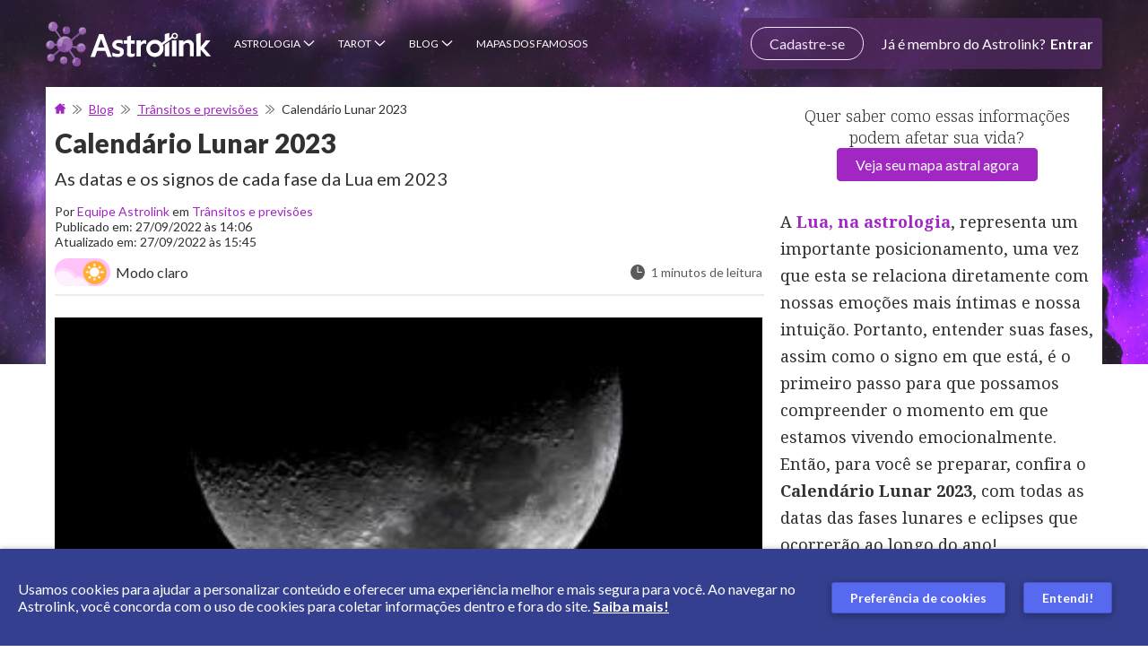

--- FILE ---
content_type: text/html; charset=utf-8
request_url: https://www.astrolink.com.br/artigo/calendario-lunar-2023
body_size: 40077
content:
<!DOCTYPE html><html lang="pt-br"><head><meta charSet="utf-8"/><meta name="viewport" content="width=device-width"/><meta name="author" content="Astrolink"/><meta name="article-image" content="art-362-919146.jpg"/><meta name="google-site-verification" content="d2F9lfAj-mJahEMuzKqx7sHWwb_SWHNAyeYMqa1eeSU"/><title>Calendário Lunar 2023: confira todas datas das fases da Lua no ano</title><meta name="robots" content="index,follow"/><meta name="description" content="Confira todas as datas e signos nas fases lunares em todo o ano de 2023 neste Calendário Lunar completo."/><meta name="twitter:card" content="summary"/><meta name="twitter:site" content="/calendario-lunar-2023"/><meta name="twitter:creator" content="@handle"/><meta property="og:title" content="Calendário Lunar 2023: confira todas datas das fases da Lua no ano"/><meta property="og:description" content="Confira todas as datas e signos nas fases lunares em todo o ano de 2023 neste Calendário Lunar completo."/><meta property="og:url" content="/calendario-lunar-2023"/><meta property="og:type" content="article"/><meta property="og:image" content="https://www.astrolink.com.br/data/artigos/art-362-fb-682394.jpg"/><meta property="og:image:alt" content="Trânsitos e previsões"/><meta property="og:image:type" content="image/jpeg"/><meta property="og:image:width" content="800"/><meta property="og:image:height" content="600"/><meta property="og:image" content="https://www.astrolink.com.br/data/artigos/art-362-fb-682394.jpg"/><meta property="og:image:alt" content="Trânsitos e previsões"/><meta property="og:image:type" content="image/jpeg"/><meta property="og:image:width" content="800"/><meta property="og:image:height" content="600"/><meta property="og:image" content="art-362.-twitter-956379.jpg"/><meta property="og:image:alt" content="Astrolink Twitter"/><meta property="og:image:type" content="image/jpeg"/><meta property="og:image:width" content="800"/><meta property="og:image:height" content="600"/><meta property="og:locale" content="pt-br"/><meta property="og:site_name" content="Astrolink"/><link rel="canonical" href="https://www.astrolink.com.br/artigo/calendario-lunar-2023"/><script type="application/ld+json">{"@context":"https://schema.org","@type":"Article","datePublished":"2022-09-27T14:06:57.000Z","description":"Confira todas as datas e signos nas fases lunares em todo o ano de 2023 neste Calendário Lunar completo.","mainEntityOfPage":{"@type":"WebPage","@id":"https://www.astrolink.com.br/artigo/calendario-lunar-2023"},"headline":"Calendário Lunar 2023: confira todas datas das fases da Lua no ano","image":["/assets/images/articles/1x1art-383-376373.png","/assets/images/articles/4x3art-383-376373.png","/assets/images/articles/16x9art-383-376373.png"],"dateModified":"2025-01-03T15:45:15.000Z","author":[{"@type":"Organization","name":"Equipe Astrolink","url":"https://www.astrolink.com.br"}],"publisher":{"@type":"Organization","name":"Astrolink"}}</script><link rel="preload" as="image" href="https://www.astrolink.com.br/public/images/rebranding-desktop-bg-logged.jpg"/><link rel="preload" as="image" href="https://www.astrolink.com.br/assets/images/footer/play-store.png"/><link rel="preload" as="image" href="https://www.astrolink.com.br/assets/images/footer/apple-store-br.png"/><meta name="next-head-count" content="37"/><style id="stitches">--sxs{--sxs:0 t-bWRdKG t-iJTpMb}@media{:root,.t-bWRdKG{--colors-white:#FFFFFF;--colors-black:#000000;--colors-gray100:#FAFAFA;--colors-gray150:#FAFBFA;--colors-gray200:#EBEBEB;--colors-gray300:#DFDFDF;--colors-gray400:#C8C8C8;--colors-gray500:#ADADAD;--colors-gray600:#919191;--colors-gray700:#737373;--colors-gray800:#3F3F3F;--colors-gray900:#313131;--colors-blue100:#F2F3FF;--colors-blue200:#AFD0FF;--colors-blue300:#A3A7CE;--colors-blue500:#3D4899;--colors-blue600:#363B7B;--colors-purple200:#E5C6EC;--colors-purple400:#B66BC7;--colors-purple500:#A126C3;--colors-purple600:#8C26BF;--colors-pink500:#FC006B;--colors-yellow500:#FFCC60;--colors-orange500:#D67700;--colors-red500:#CC1837;--colors-error:#CC1837;--colors-success:#09A359;--colors-warning:#F6A52D;--colors-primary:;--colors-onPrimary:;--colors-background:;--colors-onBackground:;--colors-border:;--colors-titleColor:var(--colors-gray900);--colors-subTitleColor:var(--colors-gray900);--colors-anchorColor:var(--colors-purple500);--colors-paragraphColor:var(--colors-gray900);--colors-mainBackground:var(--colors-white);--colors-wrapperModal:rgba(0,0,0,.6);--colors-footerBackground:var(--colors-gray100);--colors-footerAnchorColor:#3243c4;--colors-footerFontColor:var(--colors-gray700);--fontWeights-light:300;--fontWeights-normal:400;--fontWeights-bold:700;--fontWeights-black:900;--lineHeights-1:normal;--lineHeights-2:2.2174rem;--letterSpacings-1:0px;--space-bee:12px;--space-butterfly:14px;--space-mouse:16px;--space-goat:24px;--space-horse:32px;--fontSizes-bee:0.75rem;--fontSizes-butterfly:0.875rem;--fontSizes-mouse:1rem;--fontSizes-cat:1.125rem;--fontSizes-dog:1.25rem;--fontSizes-goat:1.5rem;--fontSizes-horse:2rem;--fontSizes-elephant:2.25rem;--radii-1:4px;--radii-2:8px;--radii-3:99px;--radii-round:99%;--fonts-lato:'Lato', sans-serif;--fonts-georgia:'Noto Serif Georgian', serif}.t-iJTpMb{--colors-gray300:#aaaaaa;--colors-titleColor:var(--colors-white);--colors-anchorColor:#f4ccff;--colors-subTitleColor:var(--colors-white);--colors-paragraphColor:var(--colors-white);--colors-mainBackground:#161616;--colors-footerBackground:#1f0f3f;--colors-footerAnchorColor:#d19eff;--colors-footerFontColor:var(--colors-white)}}--sxs{--sxs:1 k-gwULxT k-ifyTty k-bRQBEb k-fUjnhT k-cexdbG bPMpmd}@media{@keyframes k-gwULxT{100%{background-position:-200% 0%}}@keyframes k-ifyTty{from{opacity:0;transform:translateY(-2px)}to{opacity:1;transform:translateY(0)}}@keyframes k-bRQBEb{from{opacity:0;transform:translateX(2px)}to{opacity:1;transform:translateX(0)}}@keyframes k-fUjnhT{from{opacity:0;transform:translateY(2px)}to{opacity:1;transform:translateY(0)}}@keyframes k-cexdbG{from{opacity:0;transform:translateX(-2px)}to{opacity:1;transform:translateX(0)}}html,body{margin:0;padding:0;font-family:var(--fonts-lato);-webkit-font-smoothing:antialiased;scroll-behavior:smooth}a{color:inherit;text-decoration:none}*{margin:0;padding:0;box-sizing:border-box;text-rendering:optimizeLegibility}.async-hide{opacity:0 !important}}--sxs{--sxs:2 c-cyCRwD c-jNCuLO c-dtwSpH c-ePUzPK c-jNkdvl c-fOFRhI c-ecNDOS c-cOzPdG c-haubRP c-cvksQM c-fyqKOz c-dFPYVJ c-ePcqmS c-fvGxGJ c-hHyORy c-vbDtq c-fUsXjC c-jUFVcM c-eJrBel c-PJLV c-hyhLFK c-kLbHjq c-fzoFAT c-dYQLjD c-hglEzQ c-fFMVzG c-cFJoQG c-jVBAwe c-bSgmms c-bxzZTT c-cZhcpZ c-kQJQTh c-ewMvgR c-jRmZPf c-dYakJy c-cZFJax c-cIxQTz c-iKkmHs c-jxMgWo c-eVAUFW c-kFjuXo c-fBXvSD c-liWxDz c-lmOqLv c-gSQJDv c-cTQpdx c-cvqODU c-gNWzEg c-cQYwUE c-bAbrYn c-cyXkvn c-gyBxsn c-iTnOrE c-duZdhl c-gnRrYB c-bffJsY c-gjdJOs c-bNacxf c-eQeBgl c-dMsHzN c-hXMGAV c-iwGSLE c-kNcFoE c-cUUqxq c-cbZQXa c-kAzQxy c-byXmXO c-ebbztm c-ijkSGy c-fTeewx c-fDFTjq c-iCgFbP c-jjWMzy c-fRGcHO c-frzDQG c-gwCjqJ c-etjOlP c-kLZYeT c-fFQqmI c-livJiO c-ctqAPB c-hLcETs c-kFWstG c-juteDY c-cEJeKj}@media{.c-cyCRwD{--font-color-p:#4a4a4a;--font-color-h3:#313131}.c-cyCRwD 
        p,.c-cyCRwD li
    {font-size:18px;line-height:30px;font-weight:var(--fontWeights-normal);color:var(--colors-font-color-p)}.c-cyCRwD 
        p:not(li),.c-cyCRwD li
    :not(li){margin-bottom:32px}.c-cyCRwD 
        p 
            b,.c-cyCRwD 
        p strong
        ,.c-cyCRwD li
     
            b,.c-cyCRwD li
     strong
        {font-weight:var(--fontWeights-bold)}.c-cyCRwD h3{font-size:23px;line-height:28px;margin:25px 0 18px;color:var(--colors-font-color-h3);font-weight:var(--fontWeights-black)}.c-cyCRwD .legacy p{color:var(--colors-font-color-p)}.c-jNCuLO{---titleBlue:#343f8f;---color-button-gradient-default:#a041a6;---color-button-gradient-blue:#363b7c;---color-button-gradient-hover-default:#9c37a3;---color-button-gradient-hover-blue:#31367a;---color-panel-button:#a226c0;---color-ghost-button:#9f41a6;---color-ghost-button-border:#a54eac;---address-strong-color:#4f167c;---address-hr-color-one:#3e1f6b;---address-hr-color-two:#9b217b;---address-paragraph-color:#4a4a4a;---address-background-color:#fafafa;---article-pink-gradient-1:#a63370;---article-pink-gradient-2:#c6698c;---article-blue-gradient-1:#031643;---article-blue-gradient-2:#3b5296;---article-green-gradient-1:#1b6937;---article-green-gradient-2:#6dd699;---article-purple-gradient-1:#31095b;---article-purple-gradient-2:#953ee2;---article-orange-gradient-1:#c67c21;---article-orange-gradient-2:#ffc272;---article-cyan-gradient-1:#3ba5c6;---article-cyan-gradient-2:#91ddff;---article-lilac-gradient-1:#8959b2;---article-lilac-gradient-2:#b894ef}.c-jNCuLO .table-responsive{overflow-x:auto}.c-jNCuLO .button-cta{margin:20px 0 30px}.c-jNCuLO .button-cta--mobile{margin-top:0}.c-jNCuLO .button-align--center{display:flex;align-items:center;flex-direction:column}.c-jNCuLO .button-align--hidden{display:none}@media screen and (min-width: $desktop-min-width){.c-jNCuLO .button-align--hidden{display:flex}}.c-jNCuLO .button-align--center .cta-title{font-size:18px;text-align:center;color:var(--colors-gray700);font-weight:var(--fontWeights-light);padding-bottom:15px}.c-jNCuLO .button-articles{color:var(--colors-white);font-size:14px;font-weight:var(--fontWeights-bold);border-radius:4px;padding:20px 25px;box-shadow:0 2px 4px 0 rgba(0, 0, 0, 0.2);background-image:linear-gradient(to bottom, var(---color-button-gradient-default), var(---color-button-gradient-blue))}.c-jNCuLO .button-articles:hover,.c-jNCuLO .button-articles:active{color:var(--colors-white);background-image:linear-gradient(to bottom, var(---color-button-gradient-hover-default), var(---color-button-gradient-hover-blue))}@media (max-width: 320px){.c-jNCuLO .button-articles{font-size:12px;padding:20px 10px}}.c-jNCuLO .button-articles--ghost{font-size:20px;box-shadow:none;background-image:none;background-color:var(--colors-white);color:var(---color-ghost-button);border:solid 1px var(---color-ghost-button-border);white-space:unset}.c-jNCuLO .astro-accordion{margin:5px 0;display:flex;flex-direction:column}.c-jNCuLO .astro-accordion__title{display:flex;font-size:18px;cursor:pointer;margin-bottom:5px;border-radius:4px;padding:10px 20px;font-weight:var(--fontWeights-normal);color:var(--colors-blue500);background-color:rgba(154,165,245,.4);transition:background-color .2s ease-out}.c-jNCuLO .astro-accordion__title:hover{background-color:rgba(154,165,245,.8)}.c-jNCuLO .astro-accordion__title:after{content:url('/assets/images/articles/arrow.svg');top:2px;height:20px;display:block;position:relative;transition:transform .3s ease-out}.c-jNCuLO .astro-accordion__title > span{width:100%}.c-jNCuLO .astro-accordion__title img{width:22px;height:22px;object-fit:contain;margin:0 15px 0 0 !important}.c-jNCuLO .astro-accordion__title--show::after{transform:rotate(90deg)}.c-jNCuLO .astro-accordion__title--show + .astro-accordion__content p{margin-bottom:32px !important}.c-jNCuLO .astro-accordion__content{max-height:0;overflow:hidden;transition:max-height .2s ease-out}.c-jNCuLO .article-format .container{padding:0 20px}.c-jNCuLO .article-format a:hover{color:#5769ef}.c-jNCuLO .article-format .article-img{width:100%;margin-top:20px;border-radius:5px}.c-jNCuLO .article-format h1,.c-jNCuLO .article-format h2,.c-jNCuLO .article-format h3{margin:0;color:var(--colors-gray900);text-align:left;font-style:normal;font-stretch:normal;letter-spacing:normal;line-height:normal,1.2174em}.c-jNCuLO .article-format h1{font-weight:900;color:var(---titleBlue);font-size:var(--fontSizes-elephant);margin-bottom:.6111em}.c-jNCuLO .article-format .h1_sub{font-size:18px;color:#313131;font-weight:var(--fontWeights-normal)}.c-jNCuLO .article-format .h1_topo{margin:0;font-size:16px;color:var(--colors-white);font-weight:var(--fontWeights-normal);display:inline-block}.c-jNCuLO .article-format h2{font-size:var(--fontSizes-horse);font-weight:var(--fontWeights-bold);margin-bottom:.7586em}.c-jNCuLO .article-format h3{font-weight:var(--fontWeights-bold);margin-bottom:.88em;font-size:var(--fontSizes-mouse)}.c-jNCuLO .article-format #article_body h1.mt-1{margin-top:.6111em}.c-jNCuLO .article-format #article_body h1.mt-2{margin-top:1.2222em}.c-jNCuLO .article-format #article_body h2.mt-1{margin-top:.7586em}.c-jNCuLO .article-format #article_body h2.mt-2{margin-top:.7586em}.c-jNCuLO .article-format #article_body h3.mt-1{margin-top:.88em}.c-jNCuLO .article-format #article_body h3.mt-2{margin-top:1.76em}.c-jNCuLO .article-format #article_body p,.c-jNCuLO .article-format #article_body b{font-size:var(--fontSizes-horse);margin-bottom:2em;line-height:1.875em}.c-jNCuLO .article-format #article_body p{color:var(--colors-gray800);font-weight:var(--fontWeights-normal)}.c-jNCuLO .article-format #article_body b{color:var(--colors-gray900);font-weight:var(--fontWeights-bold)}.c-jNCuLO .article-format #article_body ol,.c-jNCuLO .article-format #article_body ul{padding:0;color:var(--colors-gray800);font-size:var(--fontSizes-horse);list-style:revert;font-weight:var(--fontWeights-normal);padding-inline-start:1.5em}.c-jNCuLO .article-format #article_body ol a,.c-jNCuLO .article-format #article_body ul a{text-decoration:underline}.c-jNCuLO .article-format #article_body ol a:hover,.c-jNCuLO .article-format #article_body ul a:hover{color:var(--colors-black)}.c-jNCuLO .article-format #article_body ul > p{margin-bottom:0}.c-jNCuLO .article-format #article_body .list{padding:0;color:var(--colors-gray800);list-style:none;font-size:var(--fontSizes-horse);font-weight:var(--fontWeights-normal)}.c-jNCuLO .article-format #article_body li{display:list-item;margin-bottom:.7812em}.c-jNCuLO .article-format #article_body li > img{float:left;width:1.6667em;height:1.6667em;margin:.3333rem .5556em 0 0}.c-jNCuLO .article-format #article_body .list > li{margin:0;display:flex;line-height:1.875em}.c-jNCuLO .article-format #article_body .quote_left,.c-jNCuLO .article-format #article_body .quote_right{line-height:1.33;color:#8845af;font-weight:var(--fontWeights-bold);font-style:normal;text-align:center;font-size:1.7857em;margin-bottom:.6em;font-stretch:normal;letter-spacing:normal}.c-jNCuLO .article-format #article_body .quote_left::after,.c-jNCuLO .article-format #article_body .quote_left::before,.c-jNCuLO .article-format #article_body .quote_right::after,.c-jNCuLO .article-format #article_body .quote_right::before{opacity:0.5;content:"\"";display:inline-block}.c-jNCuLO .article-format #article_body .quote_left::before{margin-right:.2em;margin-bottom:-.48em}.c-jNCuLO .article-format #article_body .quote_left::after{margin-bottom:-1em}.c-jNCuLO .article-format #article_body .article__info{width:100%;border-radius:1em;margin-bottom:1.875em;background-size:cover;padding:1.6875em 2.5em;background-position:top;background-repeat:no-repeat}.c-jNCuLO .article-format #article_body .article__info > ul{margin:0;padding:0}.c-jNCuLO .article-format #article_body .article__info > ul li{color:var(--colors-white);display:list-item;margin-bottom:.7812em}.c-jNCuLO .article-format #article_body .article__info > ul li:last-child{margin-bottom:0}.c-jNCuLO .article-format #article_body .article__info > ul a{color:var(--colors-white);text-decoration:underline}.c-jNCuLO .article-format #article_body .article__info > ul a:hover{color:var(--colors-white)}.c-jNCuLO .article-format #article_body .article__info--pink{background-image:url('/assets/images/articles/info-stars.svg'), linear-gradient(to bottom, var(---article-pink-gradient-1), var(---article-pink-gradient-2))}.c-jNCuLO .article-format #article_body .article__info--pink > ul{list-style-image:url('/assets/images/articles/star-pink.svg')}.c-jNCuLO .article-format #article_body .article__info--purple{background-image:url('/assets/images/articles/info-stars.svg'), linear-gradient(to bottom, var(---article-purple-gradient-1), var(---article-purple-gradient-2))}.c-jNCuLO .article-format #article_body .article__info--purple > ul{list-style-image:url('/assets/images/articles/star-purple.svg')}.c-jNCuLO .article-format #article_body .article__info--lilac{background-image:url('/assets/images/articles/info-stars.svg'), linear-gradient(to bottom, var(---article-lilac-gradient-1), var(---article-lilac-gradient-2))}.c-jNCuLO .article-format #article_body .article__info--lilac > ul{list-style-image:url('/assets/images/articles/star-lilac.svg')}.c-jNCuLO .article-format #article_body .article__info--blue{background-image:url('/assets/images/articles/info-stars.svg'), linear-gradient(to bottom, var(---article-blue-gradient-1), var(---article-blue-gradient-2))}.c-jNCuLO .article-format #article_body .article__info--blue > ul{list-style-image:url('/assets/images/articles/star-blue.svg')}.c-jNCuLO .article-format #article_body .article__info--cyan{background-image:url('/assets/images/articles/info-stars.svg'), linear-gradient(to bottom, var(---article-cyan-gradient-1), var(---article-cyan-gradient-2))}.c-jNCuLO .article-format #article_body .article__info--cyan > ul{list-style-image:url('/assets/images/articles/star-blue.svg')}.c-jNCuLO .article-format #article_body .article__info--orange{background-image:url('/assets/images/articles/info-stars.svg'), linear-gradient(to bottom, var(---article-orange-gradient-1), var(---article-orange-gradient-2))}.c-jNCuLO .article-format #article_body .article__info--orange > ul{list-style-image:url('/assets/images/articles/star-orange.svg')}.c-jNCuLO .article-format #article_body .article__info--green{background-image:url('/assets/images/articles/info-stars.svg'), linear-gradient(to bottom, var(---article-green-gradient-1), var(---article-green-gradient-2))}.c-jNCuLO .article-format #article_body .article__info--green > ul{list-style-image:url('/assets/images/articles/star-green.svg')}.c-jNCuLO .article-format #article_body .article__button{width:auto;color:var(--colors-white);max-width:100%;display:block;padding:.5em 1em;text-align:center;border-radius:1em;margin:.75em auto;min-width:8.3333em;font-weight:var(--fontWeights-black);word-wrap:break-word;font-size:1em,var(--fontSizes-horse)}.c-jNCuLO .article-format #article_body .article__button:hover{color:var(--colors-white);text-decoration:underline}.c-jNCuLO .article-format #article_body .article__button--pink{background-color:var(---article-pink-gradient-1);background-image:linear-gradient(to bottom, var(---article-pink-gradient-1), var(---article-pink-gradient-2))}.c-jNCuLO .article-format #article_body .article__button--purple{background-color:var(---article-purple-gradient-1);background-image:linear-gradient(to bottom, var(---article-purple-gradient-1), var(---article-purple-gradient-2))}.c-jNCuLO .article-format #article_body .article__button--lilac{background-color:var(---article-lilac-gradient-1);background-image:linear-gradient(to bottom, var(---article-lilac-gradient-1), var(---article-lilac-gradient-2))}.c-jNCuLO .article-format #article_body .article__button--blue{background-color:var(---article-blue-gradient-1);background-image:linear-gradient(to bottom, var(---article-blue-gradient-1), var(---article-blue-gradient-2))}.c-jNCuLO .article-format #article_body .article__button--cyan{background-color:var(---article-cyan-gradient-1);background-image:linear-gradient(to bottom, var(---article-cyan-gradient-1), var(---article-cyan-gradient-2))}.c-jNCuLO .article-format #article_body .article__button--orange{background-color:var(---article-orange-gradient-1);background-image:linear-gradient(to bottom, var(---article-orange-gradient-1), var(---article-orange-gradient-2))}.c-jNCuLO .article-format #article_body .article__button--green{background-color:var(---article-green-gradient-1);background-image:linear-gradient(to bottom, var(---article-green-gradient-1), var(---article-green-gradient-2))}.c-jNCuLO .article-format #article_body pre{padding:.3125em;margin-bottom:1.5em;white-space:pre-wrap;font-size:var(--fontSizes-horse);background-color:var(--colors-white)}.c-jNCuLO .article-format .breadcrumb2{width:100%;overflow:hidden;white-space:nowrap;margin-bottom:30px;word-wrap:break-word;text-overflow:ellipsis}.c-jNCuLO .article-format .bread_arrow{width:7px;height:7px;margin:0 7px;display:inline-block;background:url(/img/breadcrumbs1.png) 0 0 no-repeat}.c-jNCuLO .article-format .art_redacao{margin:10px 0px}.c-jNCuLO .label{line-height:1;color:var(--colors-white);font-size:75%;font-weight:700;display:inline;text-align:center;white-space:nowrap;border-radius:.25em;padding:.2em .6em .3em;vertical-align:baseline}.c-jNCuLO a.label:focus,.c-jNCuLO a.label:hover{color:var(--colors-white);cursor:pointer;text-decoration:none}.c-jNCuLO .label:empty{display:none}.c-jNCuLO .btn .label{top:-1px;position:relative}.c-jNCuLO .label-default{background-color:#777}.c-jNCuLO .label-default[href]:focus,.c-jNCuLO .label-default[href]:hover{background-color:#5e5e5e}.c-jNCuLO .label-primary{background-color:#337ab7}.c-jNCuLO .label-primary[href]:focus,.c-jNCuLO .label-primary[href]:hover{background-color:#286090}.c-jNCuLO .label-success{background-color:#5cb85c}.c-jNCuLO .label-success[href]:focus,.c-jNCuLO .label-success[href]:hover{background-color:#449d44}.c-jNCuLO .label-info{background-color:#5bc0de}.c-jNCuLO .label-info[href]:focus,.c-jNCuLO .label-info[href]:hover{background-color:#31b0d5}.c-jNCuLO .label-warning{background-color:#f0ad4e}.c-jNCuLO .label-warning[href]:focus,.c-jNCuLO .label-warning[href]:hover{background-color:#ec971f}.c-jNCuLO .label-danger{background-color:#d9534f}.c-jNCuLO .label-danger[href]:focus,.c-jNCuLO .label-danger[href]:hover{background-color:#c9302c}.c-jNCuLO .article__panel{display:flex;align-items:center;flex-direction:column}.c-jNCuLO .article__panel > div p,.c-jNCuLO .article__panel > div span{display:block;font-size:16px;line-height:1.88;margin-bottom:10px}.c-jNCuLO .article__panel > div a{font-size:16px;letter-spacing:0.09px;font-weight:var(--fontWeights-weight-bold);text-decoration:underline;color:var(---color-panel-button)}@media screen and (min-width: $tablet-min-width){.c-jNCuLO .article__panel{column-gap:30px;flex-direction:row}}@media screen and (min-width: $tablet-min-width){.c-jNCuLO .article__panel > img,.c-jNCuLO .article__panel > picture > img{max-height:300px}}@media screen and (min-width: $tablet-min-width){.c-jNCuLO .article__panel > div{margin-bottom:5px}}@media screen and (min-width: $tablet-min-width){.c-jNCuLO .article__panel > div span,.c-jNCuLO .article__panel > div span p{font-size:18px;line-height:1.67}}@media screen and (min-width: $tablet-min-width){.c-jNCuLO .article__panel > div a{font-size:18px;letter-spacing:0.1px}}@media screen and (min-width: $desktop-min-width){.c-jNCuLO .button-cta--mobile{display:none}}@media screen and (min-width: $desktop-min-width){.c-jNCuLO .address{flex-direction:row;padding:17px 50px 17px 28.9px}}@media screen and (min-width: $desktop-min-width){.c-jNCuLO .address > img{margin-bottom:0;margin-right:34px}}@media screen and (min-width: $desktop-min-width){.c-jNCuLO .address__content{align-items:flex-start}}@media screen and (min-width: $desktop-min-width){.c-jNCuLO .address__content > p,.c-jNCuLO .address__content > span,.c-jNCuLO .address__content > span a,.c-jNCuLO .address__content > strong{text-align:left}}@media screen and (min-width: $desktop-min-width){.c-jNCuLO .address__content > p{margin:8.2px 34.1px 10px 0 !important}}@media screen and (min-width: $desktop-min-width){.c-jNCuLO .address__content > hr{max-width:24.625em;margin:11px 0 !important}}@media screen and (min-width: 768px){.c-jNCuLO .article-format .container{padding:0px 10px}}@media screen and (min-width: 768px){.c-jNCuLO .article-format .h1_sub{font-size:20px}}@media screen and (min-width: 768px){.c-jNCuLO .article-format .h1_topo{font-size:35px}}@media screen and (min-width: 768px){.c-jNCuLO .article-format #article_body .quote_left,.c-jNCuLO .article-format #article_body .quote_right{text-align:left;width:10.8333em;font-size:2.1429em;margin-bottom:.3333em}}@media screen and (min-width: 768px){.c-jNCuLO .article-format #article_body .quote_left::after,.c-jNCuLO .article-format #article_body .quote_right::after,.c-jNCuLO .article-format #article_body .quote_left::before,.c-jNCuLO .article-format #article_body .quote_right::before{content:''}}@media screen and (min-width: 768px){.c-jNCuLO .article-format #article_body .quote_left{float:left}}@media screen and (min-width: 768px){.c-jNCuLO .article-format #article_body .quote_left::before{width:1.9333em;height:1.9333em;background-size:1.9333rem 1.9333em;background:url('/assets/images/articles/quote-left-purple.png') 0 0 no-repeat}}@media screen and (min-width: 768px){.c-jNCuLO .article-format #article_body .quote_right{float:right}}@media screen and (min-width: 768px){.c-jNCuLO .article-format #article_body .quote_right::after{filter:FlipH;width:1.9333em;height:1.9333em;ms-filter:"FlipH";margin-left:.3333em;margin-bottom:-.8333em;transform:scaleX(-1);-o-transform:scaleX(-1);-moz-transform:scaleX(-1);-webkit-transform:scaleX(-1);background-size:1.9333em 1.9333em;background:url('/assets/images/articles/quote-left-purple.png') 0 0 no-repeat}}.t-iJTpMb .c-jNCuLO .astro-accordion__title{color:var(--colors-paragraphColor)}.t-iJTpMb .c-jNCuLO .astro-accordion__title::after{filter:invert(2) brightness(2)}.t-iJTpMb .c-jNCuLO .article-format #article_body .quote_left,.t-iJTpMb .c-jNCuLO .article-format #article_body .quote_right{color:var(--colors-paragraphColor)}.c-dtwSpH{---h1Size:2.125rem;---h2Size:1.375rem}.c-dtwSpH .article-format{max-width:100vw;padding:0px 10px}.c-dtwSpH .article-format #article_body b,.c-dtwSpH .article-format #article_body strong{font-weight:var(--fontWeights-bold)}.c-dtwSpH .article-format #article_body h1{color:var(--colors-titleColor);font-size:var(---h1Size);font-weight:var(--fontWeights-black);margin-bottom:10px}.c-dtwSpH .article-format #article_body > p,.c-dtwSpH .article-format #article_body > ul > li > p{all:unset}.c-dtwSpH .article-format #article_body > *[data-text-align="start"]{text-align:flex-start}.c-dtwSpH .article-format #article_body > *[data-text-align="end"]{text-align:flex-end}.c-dtwSpH .article-format #article_body > *[data-text-align="center"]{text-align:center;margin-inline-start:auto;margin-inline-end:auto}.c-dtwSpH .article-format #article_body > h1,.c-dtwSpH .article-format #article_body > h2,.c-dtwSpH .article-format #article_body > h3,.c-dtwSpH .article-format #article_body > h4,.c-dtwSpH .article-format #article_body > *[data-as="h1"],.c-dtwSpH .article-format #article_body > *[data-as="h2"],.c-dtwSpH .article-format #article_body > *[data-as="h3"],.c-dtwSpH .article-format #article_body > *[data-as="h4"]{margin:0;color:var(--colors-titleColor);line-height:normal;font-weight:var(--fontWeights-black)}.c-dtwSpH .article-format #article_body > h2,.c-dtwSpH .article-format #article_body > *[data-as="h2"]{font-size:var(---h2Size);margin:32px 0 12px}.c-dtwSpH .article-format #article_body > h2 > span,.c-dtwSpH .article-format #article_body > *[data-as="h2"] > span{font-size:var(---h2Size);line-height:normal;font-weight:var(--fontWeights-black);color:var(--colors-titleColor) !important}.c-dtwSpH .article-format #article_body > h3,.c-dtwSpH .article-format #article_body > *[data-as="h3"]{font-size:var(--fontSizes-cat);margin-bottom:5px}.c-dtwSpH .article-format #article_body > h3 > span,.c-dtwSpH .article-format #article_body > *[data-as="h3"] > span{font-size:var(--fontSizes-cat);line-height:normal;font-weight:var(--fontWeights-black);color:var(--colors-titleColor) !important}.c-dtwSpH .article-format #article_body > h4,.c-dtwSpH .article-format #article_body > *[data-as="h4"]{font-size:var(--fontSizes-mouse);color:var(--colors-paragraphColor)}.c-dtwSpH .article-format #article_body p,.c-dtwSpH .article-format #article_body > p,.c-dtwSpH .article-format #article_body > ul,.c-dtwSpH .article-format #article_body > ul > li,.c-dtwSpH .article-format #article_body > ul > li > p,.c-dtwSpH .article-format #article_body > *[data-as="p"],.c-dtwSpH .article-format #article_body > .article__tape-link > *{margin:0;font-weight:var(--fontWeights-normal);line-height:1.875rem;font-family:var(--fonts-georgia);color:var(--colors-paragraphColor)}.c-dtwSpH .article-format #article_body p > span,.c-dtwSpH .article-format #article_body > p > span,.c-dtwSpH .article-format #article_body > ul > span,.c-dtwSpH .article-format #article_body > ul > li > span,.c-dtwSpH .article-format #article_body > ul > li > p > span,.c-dtwSpH .article-format #article_body > *[data-as="p"] > span,.c-dtwSpH .article-format #article_body > .article__tape-link > * > span{color:var(--colors-paragraphColor) !important}.c-dtwSpH .article-format #article_body .tg td,.c-dtwSpH .article-format #article_body td{color:var(--colors-paragraphColor)}.c-dtwSpH .article-format #article_body > p{margin:0;display:block}.c-dtwSpH .article-format #article_body > p + p,.c-dtwSpH .article-format #article_body > p + blockquote{margin-top:32px}.c-dtwSpH .article-format #article_body p,.c-dtwSpH .article-format #article_body > p,.c-dtwSpH .article-format #article_body > ul > li,.c-dtwSpH .article-format #article_body > *[data-as="p"]{font-size:var(--fontSizes-mouse);line-height:1.875rem}.c-dtwSpH .article-format #article_body > ul{padding-left:0;list-style-position:inside}.c-dtwSpH .article-format #article_body > ul > li{margin-bottom:5px;line-height:1.875rem}.c-dtwSpH .article-format #article_body > ul > li::marker{color:var(--colors-titleColor)}.c-dtwSpH .article-format #article_body > ul > li > p{margin-left:-8px}.c-dtwSpH .article-format #article_body > ul > li :last-of-type{margin-bottom:0}.c-dtwSpH .article-format #article_body > img{object-fit:contain}.c-dtwSpH .article-format #article_body > img[data-strategy="full"]{width:100%}.c-dtwSpH .article-format #article_body * + ul{margin-top:9px;padding-left:20px}.c-dtwSpH .article-format #article_body * + h3,.c-dtwSpH .article-format #article_body * + *[data-as="h3"]{margin-top:32px}.c-dtwSpH .article-format #article_body a{cursor:pointer}.c-dtwSpH .article-format #article_body a,.c-dtwSpH .article-format #article_body > .article__tape-link > *{font-size:var(--fontSizes-mouse);color:var(--colors-anchorColor)}.c-dtwSpH .article-format #article_body .article__tape-link{width:100%;display:block;border-radius:var(--radii-1);position:relative;text-decoration:unset;border:1px solid var(--colors-gray200);padding:10px 10px 10px 28px}.c-dtwSpH .article-format #article_body .article__tape-link::before{top:-1px;content:"";left:-1px;width:15px;position:absolute;display:inline-block;border-radius:var(--radii-1) 0 0 var(--radii-1);height:calc(100% + 2px);background-color:#e8c1f1}.c-dtwSpH .article-format #article_body .article__tape-link > *{font-weight:var(--fontWeights-bold);text-decoration:underline}.c-dtwSpH .article-format #article_body .article__tape-link--planets{margin-top:24px}.c-dtwSpH .article-format #article_body .article__tape-link--planets > span{flex-wrap:wrap;display:flex;flex-direction:row;justify-content:center;align-items:center;justify-content:flex-start}.c-dtwSpH .article-format #article_body .article__tape-link--planets > span > img{margin:0 4px;width:auto;height:21px}.c-dtwSpH .article-format #article_body hr{border:0;margin:20px 0;display:block;border-top:1px solid #eee}.c-dtwSpH .article-format #article_body blockquote{font-size:17px;margin:0 0 20px;padding:10px 20px;border-left:5px solid #d3d3d3}.t-iJTpMb .c-dtwSpH .article-format #article_body blockquote{border-color:var(--colors-white)}.t-iJTpMb .c-dtwSpH .article-format #article_body .article__tape-link{border-color:var(--colors-gray800);background-color:var(--colors-gray800)}.t-iJTpMb .c-dtwSpH .article-format #article_body hr{border-color:rgb(75,74,74)}.c-dtwSpH .article-format #article_body .table-responsive{width:100%;min-height:.01%;overflow-x:auto;overflow-y:hidden;margin-block-start:32px;margin-block-end:15px;scrollbar-width:none;-ms-overflow-style:none}.c-dtwSpH .article-format #article_body .table-responsive::-webkit-scrollbar{display:none}.c-dtwSpH .article-format #article_body .table-responsive{border:1px solid #ddd}.c-dtwSpH .article-format #article_body .table-striped{width:100%;margin-bottom:0;border-spacing:0}.c-dtwSpH .article-format #article_body .table-striped tr{background-color:transparent}.c-dtwSpH .article-format #article_body .table-striped tr:first-of-type > td{border-top:none}.c-dtwSpH .article-format #article_body .table-striped tr:nth-of-type(odd){background-color:var(--colors-gray150)}.t-iJTpMb .c-dtwSpH .article-format #article_body .table-striped tr:nth-of-type(odd){background-color:var(--colors-black)}.c-dtwSpH .article-format #article_body .table-striped tr > th,.c-dtwSpH .article-format #article_body .table-striped tr > td{padding:8px;border-spacing:0;white-space:nowrap;vertical-align:top;font-size:var(--fontSizes-butterfly);line-height:1.42857143;border-collapse:collapse;border-top:1px solid #ddd}@media only screen and (min-width: 1025px){.c-dtwSpH .article-format #article_body > h2,.c-dtwSpH .article-format #article_body > *[data-as="h2"]{font-size:1.675rem}}@media only screen and (min-width: 1025px){.c-dtwSpH .article-format #article_body > h4,.c-dtwSpH .article-format #article_body > *[data-as="h4"]{font-size:var(--fontSizes-cat)}}@media only screen and (min-width: 1025px){.c-dtwSpH .article-format #article_body > h3,.c-dtwSpH .article-format #article_body > *[data-as="h3"]{font-size:1.375rem;margin-bottom:10px}}@media only screen and (min-width: 1025px){.c-dtwSpH .article-format #article_body > p,.c-dtwSpH .article-format #article_body > ul > li,.c-dtwSpH .article-format #article_body > *[data-as="p"],.c-dtwSpH .article-format #article_body a,.c-dtwSpH .article-format #article_body > .article__tape-link > *{font-size:var(--fontSizes-cat);line-height:30px}}@media only screen and (min-width: 1025px){.c-dtwSpH .article-format #article_body > p + p{margin-top:30px}}@media only screen and (min-width: 1025px){.c-dtwSpH .article-format #article_body > ul > li{margin:0 0 10px}}@media only screen and (min-width: 1025px){.c-dtwSpH .article-format #article_body * + h3,.c-dtwSpH .article-format #article_body * + *[data-as="h3"]{margin-top:30px}}@media only screen and (min-width: 1025px){.c-dtwSpH .article-format #article_body .table-responsive{border-inline:none}}.c-ePUzPK{---contentPadding:14px;---containerPadding:16px;---horizontalPadding:28px;---loginContainerButtonColor:#f8e3ff;---loginContainerBackground:rgba(79, 41, 95, 0.8);---fullPadding:calc(var(---contentPadding) + var(---containerPadding));padding-top:70px;position:relative;align-items:center;display:flex;align-items:center;flex-direction:column;background-color:var(--colors-mainBackground)}.c-ePUzPK > footer{padding-inline-start:var(---containerPadding);padding-inline-end:var(---containerPadding)}.c-ePUzPK > .c-eQeBgl:where(.c-gwQCNM){top:0;left:0;z-index:auto;width:100%;height:471.6px;position:absolute}.c-ePUzPK > .c-eQeBgl:where(.c-gwQCNM) img{object-position:right bottom}@media only screen and (min-width: 1025px){.c-ePUzPK{padding-top:0}}@media only screen and (min-width: 1025px){.c-ePUzPK > .c-eQeBgl:where(.c-gwQCNM){width:100%;height:406px}}@media only screen and (min-width: 1025px){.c-ePUzPK > .c-eQeBgl:where(.c-gwQCNM) > div::after{left:0;bottom:0;content:"";width:100%;height:6px;position:absolute;background-image:linear-gradient(to right,#250e3a,#e8c1f1)}}@media only screen and (min-width: 1025px){.c-ePUzPK > .c-eQeBgl:where(.c-gwQCNM) > div > img{object-fit:cover;object-position:center}}@media only screen and (min-width: 1600px){.c-ePUzPK > .c-eQeBgl:where(.c-gwQCNM) > div > img{object-position:left}}.c-jNkdvl{max-width:100vw;position:relative;display:flex;align-items:center;flex-direction:column}.c-jNkdvl  
        > .c-ecNDOS,.c-jNkdvl > .c-ecNDOS + div,.c-jNkdvl > .c-kcgFFJ
    {width:100%}@media (max-width: 430px){.c-jNkdvl  
        > .c-ecNDOS,.c-jNkdvl > .c-ecNDOS + div,.c-jNkdvl > .c-kcgFFJ
    {padding-inline-start:var(---containerPadding)}}.c-jNkdvl  
        > .c-ecNDOS,.c-jNkdvl > .c-ecNDOS + div,.c-jNkdvl > .c-kcgFFJ
    {padding:0px 10px}.c-jNkdvl > .c-ecNDOS + div{background-color:var(--colors-mainBackground)}.c-jNkdvl > .c-IVuwv{padding-block-start:26px;padding-block-end:36px;padding-inline-start:var(---containerPadding);padding-inline-end:var(---containerPadding)}.c-jNkdvl .c-hHyORy{margin-block-start:20px;margin-block-end:30px}.c-jNkdvl > nav li > div[data-logged="false"]{background-color:var(---loginContainerBackground)}.c-jNkdvl > nav li > div[data-logged="false"] > button{border-radius:var(--radii-3);text-decoration:unset;background-color:transparent !important;border-color:var(---loginContainerButtonColor) !important}.c-jNkdvl > nav li > div[data-logged="false"] > button > span{color:var(---loginContainerButtonColor) !important}.c-jNkdvl > nav li > div[data-logged="false"] > button:first-of-type{min-width:120px}.c-jNkdvl > nav li > div[data-logged="false"] > button:last-of-type{font-weight:var(--fontWeights-bold)}.c-jNkdvl > nav li > div[data-logged="false"] > button:last-of-type > span{color:var(--colors-white) !important}.c-jNkdvl > nav li > div[data-logged="false"] > p{color:var(--colors-white)}@media only screen and (min-width: 1025px){.c-jNkdvl{width:1178px;display:grid;align-items:flex-start;justify-content:center;grid-template-columns:809px 369px}}@media only screen and (min-width: 1025px){.c-jNkdvl > .c-cUUqxq{grid-row:1 / 2;grid-column:1 / 3;margin-block-start:20px;margin-block-end:20px}}@media only screen and (min-width: 1025px){.c-jNkdvl 
            > .c-ecNDOS,.c-jNkdvl > .c-eJrBel:where(.c-PJLV),.c-jNkdvl > .c-ecNDOS + div,.c-jNkdvl > .c-kcgFFJ
        {grid-column:1 / 2}}@media only screen and (min-width: 1025px){.c-jNkdvl > .c-hZCZYm{display:none}}@media only screen and (min-width: 1025px){.c-jNkdvl > .c-kNJkaf{display:none}}@media only screen and (min-width: 1025px){.c-jNkdvl > .c-ecNDOS{width:100%;padding-top:16px}}@media only screen and (min-width: 1025px){.c-jNkdvl > .c-ecNDOS + div{background-color:var(--colors-mainBackground)}}@media only screen and (min-width: 1025px){.c-jNkdvl > .c-ecNDOS > .c-cOzPdG{margin-block-start:0px;margin-block-end:0px;margin-bottom:11px}}@media only screen and (min-width: 1025px){.c-jNkdvl > .c-IVuwv{margin-top:0}}@media only screen and (min-width: 1025px){.c-jNkdvl 
            > .c-IVuwv,.c-jNkdvl > .c-ecNDOS,.c-jNkdvl > .c-eJrBel:where(.c-PJLV),.c-jNkdvl > .c-ecNDOS + div
        {min-width:unset;padding-inline-start:24px;padding-inline-end:30px}}@media only screen and (min-width: 1025px){.c-jNkdvl > .c-eJrBel:where(.c-jUFVcM){height:100%;min-width:unset;grid-area:2 / 2 / 8 / 3;padding:46px 24px 0px 0px}}.c-fOFRhI{height:50px;display:none;margin:20px 0}@media only screen and (min-width: 1025px){.c-fOFRhI{display:block}}.c-ecNDOS{width:100%;display:grid;background-color:var(--colors-mainBackground);grid-template-columns:repeat(2, 1fr)}.c-ecNDOS > *{grid-column:1 / 3}.c-ecNDOS > .c-cOzPdG{margin-block-start:8px;margin-block-end:8px}.c-ecNDOS > .c-eQeBgl:where(.c-gwQCNM){height:auto;margin-bottom:14px}.c-ecNDOS > .c-eQeBgl:where(.c-gwQCNM) > img{object-fit:contain}.c-ecNDOS > .c-cvksQM{margin-bottom:10px}.c-ecNDOS > .c-fvGxGJ{grid-column:2 / 3;justify-self:flex-end}.c-ecNDOS > .c-cdhcJD{grid-column:1 / 2}.c-ecNDOS > .c-hkkPWy{margin-block-start:9px;margin-block-end:24px;grid-column:1 / 4}.c-ecNDOS > h1{color:var(--colors-titleColor);font-size:1.875rem;line-height:normal;font-weight:var(--fontWeights-black);margin-bottom:10px}.c-ecNDOS > p:first-of-type{font-size:1.25rem;margin-bottom:16px;font-weight:var(--fontWeights-normal);color:var(--colors-paragraphColor)}@media only screen and (min-width: 1025px){.c-ecNDOS > h1{font-size:1.875rem}}@media only screen and (min-width: 1025px){.c-ecNDOS > p:first-of-type{font-size:1.25rem}}.c-cOzPdG{max-width:100%;overflow:hidden;width:-moz-fit-content;width:fit-content;white-space:nowrap;text-overflow:ellipsis;background-color:transparent}.c-cOzPdG > li{overflow:hidden;white-space:nowrap;text-overflow:ellipsis;list-style-position:inside}.c-cOzPdG ul{display:grid;list-style:none;align-items:center;grid-template-columns:repeat(var(---itemsCount), auto)}.c-cOzPdG ul a,.c-cOzPdG ul p{display:flex;overflow:hidden;white-space:nowrap;color:var(--colors-anchorColor);font-weight:var(--fontWeights-normal);font-size:var(--fontSizes-butterfly);text-overflow:ellipsis;text-decoration:underline}.c-cOzPdG ul a:last-of-type,.c-cOzPdG ul p:last-of-type{display:block}.c-cOzPdG ul a::after,.c-cOzPdG ul p::after{content:"";width:12px;height:10px;margin:0 7px;display:inline-block;background-size:contain;background-position:center;background-repeat:no-repeat;background-image:url(/assets/images/neo-structure/chevrons/double-chevrons/double-right-white-chevron.svg)}.c-cOzPdG ul a > .c-haubRP,.c-cOzPdG ul p > .c-haubRP{width:0.75rem;height:0.75rem}.c-cOzPdG ul a > .c-haubRP path,.c-cOzPdG ul p > .c-haubRP path{fill:var(--colors-anchorColor)}.c-cOzPdG ul > li:last-of-type{overflow:hidden}.c-cOzPdG ul > li:last-of-type > p::after{display:none}.c-cOzPdG ul > li > p{text-decoration:unset;color:var(--colors-paragraphColor)}.c-cOzPdG ul p{text-decoration:unset}.c-haubRP path{fill:var(---fillColor)}.c-cvksQM{gap:5px 0;width:100%;display:flex;flex-direction:column}.c-cvksQM > p{font-size:var(--fontSizes-butterfly);color:var(--colors-paragraphColor)}.c-cvksQM > p > a{cursor:pointer;color:var(--colors-anchorColor);font-size:var(--fontSizes-butterfly)}.c-dFPYVJ{left:0;bottom:0;z-index:1;height:28.5px;position:absolute;object-fit:contain;will-change:transform;transition:transform var(---delayTime)}.c-ePcqmS{top:25%;right:11%;width:14px;position:absolute;object-fit:contain;transform-origin:center;transition:transform var(---delayTime)}.c-ePcqmS:nth-of-type(2){top:16%;right:33%;width:9.8px}.c-ePcqmS:last-of-type{top:57%;right:30%;width:6.8px}.c-fyqKOz{---delayTime:500ms;---ligthRootBackground:#ffc2f9;---ligthThumbBackground:#ffac33;---darkRootBackground:#592c6d;---darkThumbBackground:#3a0847;all:unset;width:56px;height:31px;border:none;padding:0 3px;cursor:pointer;overflow:hidden;position:relative;border-radius:99px;will-change:background;background-color:var(---darkRootBackground);transition:backgroundColor var(---delayTime)}.c-fyqKOz > span{z-index:2;top:50%;width:26.2px;display:flex;height:26.2px;position:absolute;align-items:center;border-radius:var(--radii-round);will-change:transform;justify-content:center;transform:translate(0%, -50%);background-color:var(---darkThumbBackground);transition:transform var(---delayTime), backgroundColor var(---delayTime)}.c-fyqKOz > span > img{width:24px;object-fit:contain}.c-fyqKOz > span:before{content:"";width:75%;height:75%;background-size:contain;background-position:center;background-image:url(/assets/images/neo-structure/utils/switch-moon.svg)}.c-fyqKOz > .c-dFPYVJ{transform:translateY(28.5px)}.c-fyqKOz[data-state="checked"]{background-color:var(---ligthRootBackground)}.c-fyqKOz[data-state="checked"] > .c-ePcqmS{transform:scale(0)}.c-fyqKOz[data-state="checked"] > .c-dFPYVJ{transform:translateY(0)}.c-fyqKOz[data-state="checked"] > span{transform:translate(110%, -50%);background-color:var(---ligthThumbBackground)}.c-fyqKOz[data-state="checked"] > span:before{background-image:url(/assets/images/neo-structure/utils/bt-light-sun-ic.svg)}.c-fvGxGJ{align-items:center;filter:opacity(0.8);font-size:var(--fontSizes-butterfly);display:inline-flex;color:var(--colors-paragraphColor)}.c-fvGxGJ > svg{margin-right:7px}.c-fvGxGJ > svg > path{fill:var(--colors-paragraphColor)}.c-hHyORy{gap:15px 0;display:flex;align-items:center;flex-direction:column}.c-hHyORy > p{font-size:var(--fontSizes-mouse);text-align:center;font-weight:var(--fontWeights-light);font-family:var(--fonts-georgia);color:var(--colors-paragraphColor)}.c-hHyORy > .c-vbDtq:where(.c-fUsXjC){padding:20px 25px;border-color:var(--colors-purple500)}.c-hHyORy > .c-vbDtq:where(.c-fUsXjC) > span{font-size:var(--fontSizes-cat);font-weight:var(--fontWeights-bold);color:var(--colors-white)}@media only screen and (min-width: 1025px){.c-hHyORy > p{font-size:var(--fontSizes-cat)}}@media only screen and (min-width: 1025px){.c-hHyORy > .c-vbDtq:where(.c-fUsXjC) > span{font-size:var(--fontSizes-goat)}}.c-vbDtq{display:flex;flex-direction:row;justify-content:center;width:auto;cursor:pointer;font-size:var(--fontSizes-mouse);position:relative;align-items:center;text-decoration:none}.c-vbDtq::before{top:50%;left:50%;content:"";width:100%;height:100%;display:none;position:absolute;background-size:contain;background-position:center;background-repeat:no-repeat;transform:translate(-50%, -50%)}.c-vbDtq[data-loading=true]::before{display:block}.c-vbDtq[data-loading=true] > span{opacity:0}.c-vbDtq > span{pointer-events:none}@media (hover: hover){.c-vbDtq{cursor:pointer}}.c-fUsXjC{---ghostGreyHover:#f3f3f3;---ghostPurpleHover:#fff4ff;border-radius:var(--radii-1);padding:8px 1.25em;background-color:var(--colors-purple500);border:1px solid var(--colors-purple500);transition:background-color .2s ease-out}.c-fUsXjC:focus-visible{outline:-webkit-focus-ring-color auto 1px !important}.c-fUsXjC::before{background-image:url(/assets/images/loader/inverted.svg)}.c-fUsXjC > span{color:var(--colors-white)}@media (hover: hover){.c-fUsXjC:hover{background-color:var(--colors-purple600);border-radius:6px}}.c-eJrBel{background-color:var(--colors-mainBackground)}.c-hyhLFK{width:100%;display:flex;align-items:center;flex-direction:column}.c-hyhLFK + .c-fxcXcV{margin-bottom:30px;width:calc(100% - (var(---containerPadding) * 2))}.c-hyhLFK > .c-hkkPWy{margin-block-start:24px;margin-block-end:24px;width:calc(100% - (var(---containerPadding) * 2))}@media only screen and (min-width: 1025px){.c-hyhLFK > .c-hkkPWy{opacity:0}}.c-kLbHjq > .c-bfHWxf > .c-jLGCyp:last-of-type{margin-bottom:36px}.c-kLbHjq > .c-vbDtq:where(.c-fUsXjC){font-size:var(--fontSizes-dog);width:100%;height:60px;margin-block-start:16px;margin-block-end:22px}.c-kLbHjq > .c-cmpvrW{width:100%}.c-kLbHjq 
        > .c-vbDtq:where(.c-fUsXjC),.c-kLbHjq > .c-cmpvrW
    {display:none}@media only screen and (min-width: 1025px){.c-kLbHjq > .c-cmpvrW{display:block}}@media only screen and (min-width: 1025px){.c-kLbHjq > .c-vbDtq:where(.c-fUsXjC){display:flex}}.c-fzoFAT{display:none}.c-fzoFAT > h4{color:var(--colors-paragraphColor)}@media only screen and (min-width: 1025px){.c-fzoFAT{width:100%;margin-bottom:20px;display:flex;align-items:center;flex-direction:column;align-items:flex-start}}@media only screen and (min-width: 1025px){.c-fzoFAT > h4{font-size:22px;font-weight:var(--fontWeights-black)}}.c-dYQLjD{width:100%;display:flex;flex-direction:column}.c-dYQLjD > h3{margin-bottom:0;color:var(--colors-titleColor)}.c-dYQLjD > small{font-size:var(--fontSizes-bee);color:var(--colors-subTitleColor);margin-bottom:12px}.c-dYQLjD > p{margin:10px 0;color:var(--colors-gray700);line-height:normal;font-size:var(--fontSizes-butterfly)}.t-iJTpMb .c-dYQLjD > p {color:var(--colors-gray400)}.c-dYQLjD > p > a{color:var(--colors-purple500);text-decoration:underline}.c-hglEzQ{width:100%;position:relative;padding-bottom:35px}.c-hglEzQ > .c-vbDtq:where(.c-fUsXjC){bottom:0;z-index:3;left:50%;width:99%;padding:0 10px;position:absolute;transform:translateX(-50%)}.c-hglEzQ > .c-vbDtq:where(.c-fUsXjC) > span{display:flex}.c-hglEzQ > .c-vbDtq:where(.c-fUsXjC) > span > .c-jVBAwe{transform:rotate(0deg)}.c-hglEzQ > .c-vbDtq:where(.c-fUsXjC) > span > .c-jVBAwe path{fill:var(--colors-blue500)}.c-hglEzQ[data-open=true] > .c-fFMVzG{max-height:var(---contentSize)}.c-hglEzQ[data-open=true] > .c-fFMVzG::after{opacity:0;z-index:-1}.c-hglEzQ[data-open=true] .c-jVBAwe{transform:rotate(180deg) !important}.c-fFMVzG{overflow:hidden;max-height:11.25rem;transition:max-height .3s ease-out}.c-fFMVzG::after{left:0;bottom:0;opacity:1;content:"";width:100%;height:50%;position:absolute;transition:opacity .3s ease-out;background:linear-gradient(to top, rgba(255, 255, 255, 1) 0%, rgba(255, 255, 255, 0) 140%)}.t-iJTpMb .c-fFMVzG::after {background:linear-gradient(to top, var(--colors-mainBackground), rgba(0,0,0,0));bottom:35px}.t-iJTpMb .c-cFJoQG > svg > path{fill:var(--colors-white)}.t-iJTpMb .c-cFJoQG{border-color:var(--colors-purple600);background-color:var(--colors-purple500)}.t-iJTpMb .c-cFJoQG:hover{background-color:var(--colors-purple600)}.t-iJTpMb .c-cFJoQG:active{background-color:var(--colors-purple600)}.c-jVBAwe{width:30px;height:30px;transition:transform .3s ease-out}.c-bSgmms{width:100%;display:flex;align-items:center;flex-direction:column;box-sizing:border-box;padding:1.813em 1.563em 2.688em;background-color:var(--colors-footerBackground);background-image:linear-gradient(25deg, var(--form-container-gradient-one) -13%, var(--form-container-gradient-two) 93%)}@media only screen and  (min-width: 850px){.c-bSgmms{width:100%;margin:0 auto;padding:3em 30px 2em;background-image:none}}.c-bxzZTT{padding:0;gap:20px;width:100%;display:flex;position:relative;flex-direction:column;box-sizing:border-box}@media only screen and  (min-width: 850px){.c-bxzZTT{gap:80px;max-width:75rem;justify-content:flex-end;flex-direction:row-reverse;width:min(90.2vw, 1440px)}}@media only screen and  (min-width: 850px){.c-bxzZTT > .c-cZhcpZ{width:70%}}.c-cZhcpZ{gap:25px;width:100%;display:flex;align-items:center;flex-direction:column;align-items:flex-start}.c-kQJQTh{display:flex;align-items:center;justify-content:center;gap:1rem;margin:0 auto}.c-kQJQTh > a{width:100%;max-width:12em;height:auto;display:flex}@media only screen and (min-width: 768px){.c-kQJQTh{display:none}}.c-ewMvgR{display:flex;margin-bottom:0;font-weight:var(--fontWeights-black);font-size:1.563rem;box-sizing:border-box;padding-bottom:.375rem;color:var(--colors-footerFontColor);border-bottom:.063em solid var(--colors-gray500)}@media only screen and (min-width: 768px){.c-ewMvgR{width:11.75rem}}.c-jRmZPf{gap:10px;width:100%;display:grid;grid-template-columns:repeat(auto-fit, minmax(180px, 1fr))}.c-dYakJy{font-size:.813em}.c-dYakJy > h3{font-size:.813rem;margin-bottom:.75rem;color:var(--colors-footerFontColor)}.c-dYakJy > ul{padding:0;list-style:none}.c-cZFJax{margin-bottom:0.75rem;list-style:none}.c-cIxQTz{font-weight:var(--fontWeights-normal);font-size:0.9375rem;text-decoration:none;margin-bottom:0.75rem;color:var(--colors-footerAnchorColor)}.c-iKkmHs{width:100%;font-size:1rem;line-height:1.53;text-align:center;margin:auto auto 0}.c-iKkmHs > a{color:var(--colors-footerAnchorColor)}.c-jxMgWo{margin:0 .2em;position:relative;font-weight:var(--fontWeights-normal);color:var(--colors-footerFontColor)}.c-eVAUFW{display:flex;margin:0 auto;align-items:center;flex-direction:column;width:min(100%, 310px)}@media only screen and  (min-width: 850px){.c-eVAUFW{margin:0;width:30%;align-items:flex-start}}.c-kFjuXo{display:flex;color:var(--colors-gray700);align-items:center;flex-direction:column;margin-bottom:1.625em;justify-content:flex-start}.c-kFjuXo > .c-fBXvSD{height:auto;width:8.438em;margin-bottom:.75em}.c-kFjuXo > small{font-size:.7rem;color:var(--colors-footerFontColor)}@media only screen and (min-width: 768px){.c-kFjuXo{margin:0;font-size:1.25em;align-items:flex-start}}@media only screen and (min-width: 768px){.c-kFjuXo > .c-fBXvSD{width:9.438em}}.c-fBXvSD > g > path:nth-of-type(1){fill:var(---frontColor)}.c-fBXvSD > g > path:nth-of-type(2){fill:var(---backColor)}.c-fBXvSD > g > path:nth-of-type(3){fill:var(---shineColor)}.c-fBXvSD > g > path:nth-of-type(4){fill:var(---fontColor)}.c-liWxDz{display:none}@media only screen and (min-width: 768px){.c-liWxDz{gap:20px;height:auto;display:flex;flex-wrap:wrap;margin-block-start:38px;margin-block-end:38px}}@media only screen and (min-width: 768px){.c-liWxDz > a{width:144px;height:auto}}.c-lmOqLv{gap:0 17px;display:flex;margin:0 auto;width:15.625em;align-self:center;align-items:center;box-sizing:border-box;justify-content:space-between}.c-lmOqLv > a > i{width:2.5rem;height:2.5rem}@media only screen and (min-width: 768px){.c-lmOqLv{margin:0;width:9.625em;align-self:flex-start;justify-content:flex-start}}.c-gSQJDv{all:unset;cursor:pointer;display:flex;align-items:center;flex-direction:column}.c-gSQJDv > span{display:none}.c-gSQJDv:focus-visible{filter:brightness(1.5)}.c-cTQpdx{width:37px;height:37px;padding:1px;display:flex;flex-direction:row;justify-content:center;border-radius:var(--radii-1);align-items:center;background-color:var(---fillColor)}.c-cTQpdx > svg{width:22px;height:22px}.c-cvqODU #Group-22{fill:var(---strokeColor)}.c-gNWzEg path{fill:var(---strokeColor)}.c-cQYwUE{gap:5px;display:flex;flex-wrap:wrap;align-items:center}.c-bAbrYn{display:flex;align-items:center}.c-bAbrYn img{object-fit:contain}.c-bAbrYn img:last-of-type{margin-right:2px}.c-bAbrYn img[data-align-bottom="true"]{margin-right:7px}.c-bAbrYn img[data-type="rising"]{width:24px;height:27px;object-position:center 11px}.c-bAbrYn img[data-type="sign"]{margin-top:5px;width:auto;height:27px;object-position:center}.t-iJTpMb .c-bAbrYn img:not([data-persist-color]){filter:invert(1) brightness(1.5)}.c-cyXkvn > .c-hkkPWy{margin-block-start:24px;margin-block-end:24px;margin-inline-start:auto;margin-inline-end:auto}@media only screen and (min-width: 1025px){.c-cyXkvn{display:flex;align-items:center;flex-direction:column}}@media only screen and (min-width: 1025px){.c-cyXkvn > section:last-of-type{order:1;margin-top:24px}}@media only screen and (min-width: 1025px){.c-cyXkvn > section:first-of-type{order:2}}@media only screen and (min-width: 1025px){.c-cyXkvn > .c-hkkPWy{margin-block-start:30px;margin-block-end:0}}.c-gyBxsn{width:100%}.c-gyBxsn > .c-vbDtq:where(.c-fUsXjC){font-size:var(--fontSizes-dog);width:100%;height:60px;margin-bottom:16px}.c-gyBxsn > .c-cmpvrW{width:100%;display:none;margin-bottom:18px}.c-gyBxsn > .c-izGWCt > h3,.c-gyBxsn > .c-izGWCt ul{margin-top:-7px}.c-gyBxsn > .c-izGWCt > h3 + p,.c-gyBxsn > .c-izGWCt ul + p{margin-bottom:12px}.c-gyBxsn > .c-dYQLjD{margin-bottom:32px}@media only screen and (min-width: 1025px){.c-gyBxsn > .c-cmpvrW{display:block}}@media only screen and (min-width: 1025px){.c-gyBxsn > .c-izGWCt:first-child{margin-top:18px}}.c-iTnOrE{width:100%;margin-bottom:37px;padding-inline-start:var(---containerPadding);padding-inline-end:var(---containerPadding)}.c-iTnOrE > .c-hkkPWy{margin-block-start:23px;margin-block-end:15px}@media only screen and (min-width: 1025px){.c-iTnOrE{margin-block-start:24px;margin-block-end:58px}}@media only screen and (min-width: 1025px){.c-iTnOrE > .c-hkkPWy{margin-block-start:23px;margin-block-end:22px}}.c-duZdhl{width:100%;height:calc(-moz-fit-content - 257px);height:calc(fit-content - 257px);display:flex;align-items:center;justify-content:center;flex-direction:column;position:relative;background-color:var(--colors-gray100)}.c-gnRrYB{---purple800:#38213B;width:min(90%, 886px);display:flex;align-items:center;justify-content:center;flex-direction:column;box-shadow:0 2px 4px 0 rgba(0, 0, 0, 0.3);border-radius:42px;background-color:var(--colors-white);z-index:1;padding:20px 16px}.c-gnRrYB > h1{font-weight:var(--fontWeights-black);font-size:22px;color:var(---purple800);margin-bottom:12px}@media only screen and (min-width: 768px){.c-gnRrYB{padding:32px}}@media only screen and (min-width: 768px){.c-gnRrYB > h1{font-size:25px;margin-bottom:14px}}.c-bffJsY{display:flex;align-items:flex-start;justify-content:center;gap:10px}.c-bffJsY > small{font-weight:normal;font-size:var(--fontSizes-cat);color:var(--colors-gray800);margin-bottom:18px;text-align:center}@media only screen and (min-width: 768px){.c-bffJsY > small{font-size:var(--fontSizes-dog);margin-bottom:26px}}.c-gjdJOs{text-align:center}.c-bNacxf{gap:15px;display:flex;flex-direction:column;align-items:center}.c-bNacxf > div{width:100%}.c-bNacxf > h2{margin-top:25px;font-size:25px;font-weight:var(--fontWeights-black);text-align:center}.c-eQeBgl{width:100%;height:100%;background:linear-gradient(120deg, 
        var(--colors-gray400) 30%, 
        var(--colors-gray200) 38%, 
        var(--colors-gray200) 40%, 
        var(--colors-gray400) 48%);background-size:200% 100%;animation:k-gwULxT 2s infinite linear}.c-dMsHzN{border-radius:var(--radii-2);width:350px;height:500px}.c-hXMGAV{width:100%;margin:0 auto;font-size:.9rem;line-height:1.53;text-align:center;color:var(--colors-gray700)}.c-iwGSLE{width:100%;display:flex;min-height:140px;position:relative;flex-direction:column;padding:5.5rem 10px 0;justify-content:flex-end}.c-iwGSLE > img{z-index:-1;width:100%;height:100%;object-fit:cover;object-position:top}@media only screen and (min-width: 1025px){.c-iwGSLE{padding:20px 0 0 0}}.c-kNcFoE{margin:0 auto}.c-kNcFoE 
        > div,.c-kNcFoE > .c-cOzPdG
    {width:-moz-fit-content;width:fit-content;background-color:var(--colors-black)}.c-kNcFoE 
        > div a,.c-kNcFoE 
        > div h1,.c-kNcFoE > .c-cOzPdG
     a,.c-kNcFoE > .c-cOzPdG
     h1{color:var(--colors-white)}.c-kNcFoE > .c-cOzPdG{padding:7px 10px}.c-kNcFoE > .c-cOzPdG ul > li:last-of-type > p{color:var(--colors-white)}.c-kNcFoE > .c-cOzPdG ul a,.c-kNcFoE > .c-cOzPdG ul p{opacity:0.8;color:var(--colors-white);font-size:var(--fontSizes-butterfly)}.c-kNcFoE > .c-cOzPdG ul a > svg > path,.c-kNcFoE > .c-cOzPdG ul p > svg > path{fill:var(--colors-white)}.c-kNcFoE > div{padding:10px;display:flex;align-items:center}.c-kNcFoE > div > h1{font-size:1rem}@media only screen and (min-width: 1025px){.c-kNcFoE{width:min(80%, 1200px);overscroll-behavior:none}}@media only screen and (min-width: 1025px){.c-kNcFoE  
            > .c-cUUqxq
        {margin-bottom:25px;width:min(100%, 1200px)}}@media only screen and (min-width: 1025px){.c-kNcFoE > div{padding:23px;border-radius:6px;margin-bottom:10px}}@media only screen and (min-width: 1025px){.c-kNcFoE > div > h1{font-size:2.1875rem}}.c-kAzQxy .c-fBXvSD{width:185px;height:50px}.c-byXmXO{all:unset;display:flex;font-size:var(--fontSizes-bee);cursor:pointer;-webkit-user-select:none;user-select:none;box-sizing:border-box;text-transform:uppercase;justify-content:space-between;color:var(--colors-white);outline:unset}.c-byXmXO:focus-visible{outline:-webkit-focus-ring-color auto 1px}.c-byXmXO > svg{width:15px;height:15px;margin-left:2px;transform:scale(1.3) translateY(-1px)}.c-ebbztm{padding:10px;display:flex;border-radius:var(--radii-1);align-items:center;background-color:var(--colors-white)}.c-ebbztm 
        p,.c-ebbztm .c-vbDtq:where(.c-fUsXjC)[class*="link"]
    {font-size:var(--fontSizes-mouse)}.c-ebbztm > p{color:var(--colors-gray800);margin:0 5px 0 20px}.c-cbZQXa{gap:0;display:grid;list-style:none;align-items:center;grid-template-columns:repeat(5, auto) 1fr auto}.c-cbZQXa a{display:flex;font-size:var(--fontSizes-bee);cursor:pointer;-webkit-user-select:none;user-select:none;box-sizing:border-box;text-transform:uppercase;justify-content:space-between;color:var(--colors-white)}.c-cbZQXa > li:first-of-type{margin-right:25px}.c-cbZQXa > li:last-of-type{grid-column:7 / 8}.c-cbZQXa > li:not(:last-of-type){margin-right:25px}.c-cUUqxq{width:100%}@media only screen and (max-width: 850px){.c-cUUqxq li:first-of-type img{display:none}}.c-ijkSGy{margin:0 auto;padding:30px 20px}.c-ijkSGy > .c-vbDtq:where(.c-fRGcHO){margin:0 auto 30px}.c-ijkSGy > .c-vbDtq:where(.c-fRGcHO) > span{white-space:nowrap}.c-ijkSGy h1,.c-ijkSGy h2,.c-ijkSGy h3{margin:0;color:var(--colors-gray800);text-align:left;font-style:normal;font-stretch:normal;line-height:2.2174rem;letter-spacing:normal;text-rendering:optimizeLegibility;-webkit-font-smoothing:antialiased}.c-ijkSGy h2{display:flex;font-size:var(--fontSizes-horse);font-weight:var(--fontWeights-bold);align-items:center;margin-bottom:1.5625rem}.c-ijkSGy h3{font-size:var(--fontSizes-goat);font-weight:var(--fontWeights-bold);margin-bottom:0.88rem}.c-ijkSGy p{color:var(--colors-gray800);font-size:var(--fontSizes-cat);margin-bottom:2rem;line-height:1.875rem;font-weight:var(--fontWeights-normal)}.c-ijkSGy blockquote{font-size:var(--fontSizes-mouse);margin:0 0 20px;padding:10px 20px;border-left:5px solid var(--colors-gray200)}.c-ijkSGy hr{border:0;width:100%;margin:20px 0;border-top:1px solid var(--colors-gray200)}.c-ijkSGy 
        .c-fDFTjq > ul,.c-ijkSGy .c-jjWMzy > ul
    {padding:0;color:var(--colors-gray800);font-size:var(--fontSizes-mouse);list-style:revert;margin:0 0 10px 0;font-weight:var(--fontWeights-normal);padding-inline-start:1.5rem;-webkit-padding-start:1.5rem}.c-ijkSGy 
        .c-fDFTjq > ul > li,.c-ijkSGy .c-jjWMzy > ul
     > li{font-weight:var(--fontWeights-light);font-size:var(--fontSizes-cat);color:var(--colors-gray800);line-height:30px;display:list-itrem;margin-bottom:0.7812rem}@media only screen and (min-width: 1025px){.c-ijkSGy{gap:0 20px;display:grid;width:min(80%, 1200px);grid-template-columns:66% 33%}}@media only screen and (min-width: 1025px){.c-ijkSGy > *{grid-column:1 / 2}}@media only screen and (min-width: 1025px){.c-ijkSGy .c-gwCjqJ{grid-area:1 / 2 / 6 / 3}}@media only screen and (min-width: 1025px){.c-ijkSGy .c-etjOlP .c-vbDtq:where(.c-fRGcHO){width:100%}}@media only screen and (min-width: 1025px){.c-ijkSGy .c-frzDQG ~ hr{display:none}}.c-fTeewx a{color:var(--colors-purple500)}.c-fTeewx a:hover{text-decoration:underline}.c-fDFTjq > ul{margin:0;list-style:none}.c-fDFTjq > ul > li{display:flex;font-size:var(--fontSizes-cat);align-items:center;margin:0 !important}.c-fDFTjq > ul > li a{display:flex;color:var(--colors-purple600);align-items:center}.c-fDFTjq > ul > li 
                a,.c-fDFTjq > ul > li strong:first-of-type
            {margin-left:0.25rem}.c-iCgFbP{width:100%;height:4.0625rem}.c-iCgFbP > span{font-size:var(--fontSizes-cat) !important}@media only screen and (min-width: 1025px){.c-iCgFbP{width:auto;margin:10px auto}}.c-jjWMzy > span{display:block;margin:0 auto;font-size:var(--fontSizes-cat);color:var(--colors-gray600);text-align:center;margin-bottom:15px;font-weight:var(--fontWeights-ligth)}.c-fRGcHO{---purpleGradientOne:#9c37a3;---purpleGradientTwo:#31367a;color:var(--colors-white);max-width:100%;border-radius:var(--radii-1);width:-moz-fit-content;width:fit-content;padding:20px 25px;position:relative;transition:filter 0.2s ease-out;box-shadow:0 2px 4px 0 rgb(0 0 0 / 20%)}.c-fRGcHO::before{background-image:url(/assets/images/loader/inverted.svg)}.c-fRGcHO > span{font-weight:var(--fontWeights-bold);font-size:var(--fontSizes-butterfly)}@media (hover: hover){.c-fRGcHO:hover{filter:brightness(1.3)}}.c-frzDQG{display:flex;align-items:center;flex-direction:column;align-items:flex-start}.c-frzDQG h4{margin-bottom:10px;font-weight:var(--fontWeights-light);text-transform:capitalize}.c-frzDQG h4 > a{color:#b385cb}@media (hover: hover){.c-frzDQG a:hover{text-decoration:underline}}@media only screen and (min-width: 1025px){.c-frzDQG{display:grid;grid-template-columns:repeat(3, 1fr)}}@media only screen and (min-width: 1025px){.c-frzDQG > h2{grid-area:1 / 1 / 1 / 4}}.c-gwCjqJ{display:flex;align-items:center;flex-direction:column}.c-etjOlP{width:100%}.c-etjOlP .c-juteDY{margin-bottom:20px}.c-etjOlP 
        a,.c-etjOlP .c-vbDtq:where(.c-fRGcHO){gap:0 5px;width:100%}.c-kLZYeT{display:flex;padding:50px 0;align-items:center;flex-direction:column;background-color:var(--colors-background)}.c-kLZYeT > div{gap:0 5px;display:flex;flex-wrap:wrap;max-width:330px;justify-content:center}.c-kLZYeT > div > .c-fFQqmI{margin-bottom:20px}.c-kLZYeT > div > .c-fFQqmI:nth-of-type(1){grid-column:1;align-self:flex-end}.c-kLZYeT > div > .c-fFQqmI:nth-of-type(2){grid-column:2}.c-kLZYeT > div > .c-fFQqmI :nth-of-type(3){grid-column:3}.c-kLZYeT > div > .c-ctqAPB{grid-row:3;font-size:var(--fontSizes-butterfly)}.c-kLZYeT > div > .c-ctqAPB:after{content:"|";margin:0 5px;font-size:var(--fontSizes-mouse)}
                .c-kLZYeT > div > .c-ctqAPB:last-of-type::after,.c-kLZYeT > div > .c-ctqAPB:nth-of-type(3)::after,.c-kLZYeT > div > .c-ctqAPB:nth-of-type(6)::after
            {display:none}.c-kLZYeT > small{text-align:center;margin:10px 0 5px;color:#BBB}@media only screen and (min-width: 768px){.c-kLZYeT > div{max-width:none}}@media only screen and (min-width: 768px){.c-kLZYeT > div 
                > .c-ctqAPB:nth-of-type(3)::after,.c-kLZYeT > div > .c-ctqAPB:nth-of-type(6)::after
            {display:inline-block}}@media only screen and (min-width: 1025px){.c-kLZYeT{display:grid;padding:50px 19%;grid-template-columns:auto auto 1fr}}@media only screen and (min-width: 1025px){.c-kLZYeT > small{margin:0;grid-area:1 / 1 / 1 / 1}}@media only screen and (min-width: 1025px){.c-kLZYeT > div{grid-area:1 / 3 / 1 / 3}}@media only screen and (min-width: 1025px){.c-kLZYeT > div:nth-of-type(1){justify-self:flex-end}}@media only screen and (min-width: 1025px){.c-kLZYeT > div:nth-of-type(1) .c-fFQqmI{margin-bottom:0}}@media only screen and (min-width: 1025px){.c-kLZYeT > div:nth-of-type(2){gap:0;max-width:none;align-items:center;grid-area:1 / 2 / 1 / 2}}@media only screen and (min-width: 1025px){.c-kLZYeT > div:nth-of-type(2) > .c-ctqAPB::after{opacity:.3;line-height:0;margin:0 2px}}.c-fFQqmI{display:inline-flex;justify-content:center;align-items:center;text-decoration:none;width:40px;height:40px;border:1px solid #524d48;background:none;transition:all 0.3s ease-out;border-radius:3px}.c-fFQqmI:hover{border-color:#00529f;background-color:rgba(0, 82, 159, 0.1);transform:scale(1.0)}.c-fFQqmI:hover > svg{transform:scale(1.2)}.c-livJiO{---orange:#d8c0a9;---defaultBlue:#228BE6;fill:var(---defaultBlue)}.c-ctqAPB props{href-lang:pt-br}.c-hLcETs{display:flex;flex-direction:row;justify-content:center;top:0;left:0;z-index:5;width:100%;padding:0 10px;position:fixed;min-height:50px;align-items:center;background-color:var(--colors-white);justify-content:space-between;box-shadow:0 0 6px rgb(0 0 0 / 30%)}.c-hLcETs > .c-vbDtq:where(.c-fUsXjC) > span{font-size:var(--fontSizes-butterfly)}.c-kFWstG .c-WjjIR > h3{display:flex;height:3.75rem;position:relative;align-items:center;justify-content:space-between;border-bottom:1px solid rgba(0,0,0,.1)}.c-kFWstG .c-WjjIR h3{padding:0 12px 0 20px}.c-kFWstG .c-WjjIR .c-XDYzK > li{padding:0 12px 0 20px}.c-kFWstG .c-WjjIR .c-XDYzK > li img{width:17px;height:19px}.c-kFWstG .c-WjjIR a{height:3rem;display:flex;color:var(--colors-gray700);align-items:center;padding-right:12px;font-size:var(--fontSizes-butterfly);justify-content:space-between}.c-kFWstG .c-WjjIR a > span{pointer-events:none}.c-kFWstG .c-WjjIR a > .c-eYCKnP{width:15px;height:15px}.c-kFWstG .c-WjjIR:nth-of-type(2) a{gap:0 20px;justify-content:flex-start}.c-juteDY{---itemColor:#89963f;---svgColor:sepia(1) saturate(2) hue-rotate(29deg) brightness(71%)}.c-juteDY > .c-cEJeKj > li{font-size:var(--fontSizes-mouse);font-weight:var(--fontWeights-bold);color:var(---itemColor);margin-bottom:20px}.c-juteDY > .c-cEJeKj > li:last-of-type{margin-bottom:0}.c-juteDY > .c-cEJeKj > li > img{margin:0 2px}.c-juteDY > .c-cEJeKj > li::before{filter:var(---svgColor);background-image:url(/assets/images/dia-dos-namorados/check.svg)}.c-cEJeKj{padding:0}.c-cEJeKj > li{display:flex;list-style:none;align-items:center}.c-cEJeKj > li::before{content:"";list-style:none;width:1.125rem;margin-right:6px;height:1.125rem;display:inline-block;background-size:contain;background-repeat:no-repeat}}--sxs{--sxs:3 c-cOzPdG-gzKzEz-color-white c-eJrBel-lcmfjz-useCotainerPadding-true c-fUsXjC-cZqKcd-color-legacy c-duZdhl-gXmZXo-token-true c-ebbztm-hAUeCy-isLogged-true c-fUsXjC-iDwPTv-type-link c-fRGcHO-hqHBam-color-purple c-kLZYeT-dEVqcr-color-greyBlack c-livJiO-dRokOg-color-orange c-duZdhl-dgAGAg-token-false c-fUsXjC-behlgD-color-grey c-fUsXjC-enqnhB-type-ghost c-fUsXjC-huTsat-rounded-true c-cTQpdx-dzmrsH-rounded-true}@media{.c-cOzPdG-gzKzEz-color-white ul a::after,.c-cOzPdG-gzKzEz-color-white ul p::after{background-image:url(/assets/images/neo-structure/chevrons/double-chevrons/double-right-gray-chevron.svg)}.c-eJrBel-lcmfjz-useCotainerPadding-true{width:100%;padding:0px 10px}.c-fUsXjC-cZqKcd-color-legacy{border-color:var(--colors-gray700);background-color:var(--colors-gray100)}.c-fUsXjC-cZqKcd-color-legacy > span{color:var(--colors-gray700)}@media (hover: hover){.c-fUsXjC-cZqKcd-color-legacy:hover{border-color:var(--colors-gray700);background-color:var(--colors-gray200)}}.c-duZdhl-gXmZXo-token-true{padding-top:150px}@media only screen and (min-width: 768px){.c-duZdhl-gXmZXo-token-true{padding-top:207px}}.c-ebbztm-hAUeCy-isLogged-true{padding:2px;margin-right:23px;position:relative}.c-fUsXjC-iDwPTv-type-link{all:unset;display:block;cursor:pointer;position:relative;color:var(--colors-anchorColor);text-decoration:underline}.c-fUsXjC-iDwPTv-type-link::before{background-image:url(/assets/images/neo-tarot/purple-loader.svg)}.c-fUsXjC-iDwPTv-type-link > span{color:var(--colors-anchorColor)}@media (hover: hover){.c-fUsXjC-iDwPTv-type-link:hover{background-color:var(--colors-white)}}.c-fRGcHO-hqHBam-color-purple{background:linear-gradient(to bottom, var(---purpleGradientOne), var(---purpleGradientTwo))}.c-kLZYeT-dEVqcr-color-greyBlack{background-color:#27211A}.c-kLZYeT-dEVqcr-color-greyBlack > div > .c-ctqAPB{color:var(--colors-white)}.c-kLZYeT-dEVqcr-color-greyBlack > div > .c-ctqAPB:after{color:var(--colors-white)}.c-kLZYeT-dEVqcr-color-greyBlack > small{color:var(--colors-gray300)}.c-livJiO-dRokOg-color-orange{fill:var(---orange)}.c-duZdhl-dgAGAg-token-false{padding-top:80px}@media only screen and (min-width: 768px){.c-duZdhl-dgAGAg-token-false{padding-top:140px}}.c-fUsXjC-behlgD-color-grey{border-color:var(--colors-gray700);background-color:var(--colors-gray700)}@media (hover: hover){.c-fUsXjC-behlgD-color-grey:hover{background-color:var(--colors-gray800)}}.c-fUsXjC-enqnhB-type-ghost{background:transparent}.c-fUsXjC-enqnhB-type-ghost::before{background-image:url(/assets/images/neo-tarot/purple-loader.svg)}.c-fUsXjC-enqnhB-type-ghost > span{color:var(--colors-purple500)}@media (hover: hover){.c-fUsXjC-enqnhB-type-ghost:hover{background-color:var(---ghostPurpleHover)}}.c-fUsXjC-huTsat-rounded-true{border-radius:var(--radii-3)}@media (hover: hover){.c-fUsXjC-huTsat-rounded-true:hover{border-radius:var(--radii-3)}}.c-cTQpdx-dzmrsH-rounded-true{border-radius:100%}}--sxs{--sxs:5 c-fUsXjC-hKCuaD-cv}@media{.c-fUsXjC-hKCuaD-cv{background-color:transparent}.c-fUsXjC-hKCuaD-cv::before{background-image:url(/assets/images/loader/ghost.svg)}.c-fUsXjC-hKCuaD-cv > span{color:var(--colors-gray700)}@media (hover: hover){.c-fUsXjC-hKCuaD-cv:hover{background-color:var(---ghostGreyHover)}}}--sxs{--sxs:6 c-cOzPdG-iiAqIai-css c-haubRP-ibeqqtI-css c-fFMVzG-igQCDSe-css c-fBXvSD-ijJazgN-css c-cTQpdx-ijmWczB-css c-fBXvSD-ieoaXpt-css c-cOzPdG-idfZpoN-css c-fBXvSD-idsMRFW-css}@media{.c-cOzPdG-iiAqIai-css{---itemsCount:4}.c-haubRP-ibeqqtI-css{---fillColor:var(--colors-purple500)}.c-fFMVzG-igQCDSe-css{---contentSize:31.25rem}.c-fBXvSD-ijJazgN-css{---frontColor:var(--colors-gray300);---backColor:var(--colors-gray300);---shineColor:var(--colors-gray300);---fontColor:var(--colors-gray300)}.c-cTQpdx-ijmWczB-css{---fillColor:#8C26BF;---strokeColor:#FFFFFF}.c-fBXvSD-ieoaXpt-css{---frontColor:var(--colors-white);---backColor:var(--colors-white);---shineColor:var(--colors-white);---fontColor:var(--colors-white)}.c-cOzPdG-idfZpoN-css{---itemsCount:3}.c-fBXvSD-idsMRFW-css{---frontColor:#9665AB;---backColor:#834C9E;---shineColor:#FFF;---fontColor:var(--colors-white)}}</style><link rel="preconnect" href="https://fonts.googleapis.com"/><link rel="preconnect" href="https://fonts.gstatic.com"/><meta charSet="UTF-8"/><meta name="robots" content="max-image-preview:large"/><link rel="preconnect" href="https://fonts.gstatic.com" crossorigin /><link rel="preload" href="/_next/static/css/4065340e1fbeddc1.css" as="style"/><link rel="stylesheet" href="/_next/static/css/4065340e1fbeddc1.css" data-n-g=""/><link rel="preload" href="/_next/static/css/ce1b9a9a5330ee80.css" as="style"/><link rel="stylesheet" href="/_next/static/css/ce1b9a9a5330ee80.css" data-n-p=""/><noscript data-n-css=""></noscript><script defer="" nomodule="" src="/_next/static/chunks/polyfills-c67a75d1b6f99dc8.js"></script><script src="/_next/static/chunks/webpack-e0d61a1f82c88b37.js" defer=""></script><script src="/_next/static/chunks/framework-a4639e7cc07f6dfb.js" defer=""></script><script src="/_next/static/chunks/main-d2a60840100d5c05.js" defer=""></script><script src="/_next/static/chunks/pages/_app-0cce3e25bb957754.js" defer=""></script><script src="/_next/static/chunks/29107295-9bf9b1e7f7734f93.js" defer=""></script><script src="/_next/static/chunks/ee9ce975-0fbac72d9a27d241.js" defer=""></script><script src="/_next/static/chunks/46175-318a3a6963887ca0.js" defer=""></script><script src="/_next/static/chunks/61608-8c976353b386c7aa.js" defer=""></script><script src="/_next/static/chunks/56066-06d203cc2b56f38e.js" defer=""></script><script src="/_next/static/chunks/2962-6284b93ee13985a2.js" defer=""></script><script src="/_next/static/chunks/29925-63fa1ddf1325eeb7.js" defer=""></script><script src="/_next/static/chunks/30653-3b9f11b613a8786f.js" defer=""></script><script src="/_next/static/chunks/64881-3fde37a8c61c277f.js" defer=""></script><script src="/_next/static/chunks/21306-93956cdcf641784d.js" defer=""></script><script src="/_next/static/chunks/52771-a250fde12fd08fed.js" defer=""></script><script src="/_next/static/chunks/31812-89d35819f4c56427.js" defer=""></script><script src="/_next/static/chunks/86336-675bc06b845cd64a.js" defer=""></script><script src="/_next/static/chunks/600-c7412a77044339d6.js" defer=""></script><script src="/_next/static/chunks/56807-be18ae4ef4c10c56.js" defer=""></script><script src="/_next/static/chunks/68962-920c6c312fe56676.js" defer=""></script><script src="/_next/static/chunks/pages/Articles/%5Barticle%5D-25ccf83d18ab717d.js" defer=""></script><script src="/_next/static/HKbUBH8tA_5ecoPjMl3hF/_buildManifest.js" defer=""></script><script src="/_next/static/HKbUBH8tA_5ecoPjMl3hF/_ssgManifest.js" defer=""></script><style data-href="https://fonts.googleapis.com/css2?family=Lato:wght@100;300;400;700;900&display=swap">@font-face{font-family:'Lato';font-style:normal;font-weight:100;font-display:swap;src:url(https://fonts.gstatic.com/l/font?kit=S6u8w4BMUTPHh30wWA&skey=cfa1ba7b04a1ba34&v=v25) format('woff')}@font-face{font-family:'Lato';font-style:normal;font-weight:300;font-display:swap;src:url(https://fonts.gstatic.com/l/font?kit=S6u9w4BMUTPHh7USeww&skey=91f32e07d083dd3a&v=v25) format('woff')}@font-face{font-family:'Lato';font-style:normal;font-weight:400;font-display:swap;src:url(https://fonts.gstatic.com/l/font?kit=S6uyw4BMUTPHvxo&skey=2d58b92a99e1c086&v=v25) format('woff')}@font-face{font-family:'Lato';font-style:normal;font-weight:700;font-display:swap;src:url(https://fonts.gstatic.com/l/font?kit=S6u9w4BMUTPHh6UVeww&skey=3480a19627739c0d&v=v25) format('woff')}@font-face{font-family:'Lato';font-style:normal;font-weight:900;font-display:swap;src:url(https://fonts.gstatic.com/l/font?kit=S6u9w4BMUTPHh50Xeww&skey=d01acf708cb3b73b&v=v25) format('woff')}@font-face{font-family:'Lato';font-style:normal;font-weight:100;font-display:swap;src:url(https://fonts.gstatic.com/s/lato/v25/S6u8w4BMUTPHh30AUi-qNiXg7eU0.woff2) format('woff2');unicode-range:U+0100-02BA,U+02BD-02C5,U+02C7-02CC,U+02CE-02D7,U+02DD-02FF,U+0304,U+0308,U+0329,U+1D00-1DBF,U+1E00-1E9F,U+1EF2-1EFF,U+2020,U+20A0-20AB,U+20AD-20C0,U+2113,U+2C60-2C7F,U+A720-A7FF}@font-face{font-family:'Lato';font-style:normal;font-weight:100;font-display:swap;src:url(https://fonts.gstatic.com/s/lato/v25/S6u8w4BMUTPHh30AXC-qNiXg7Q.woff2) format('woff2');unicode-range:U+0000-00FF,U+0131,U+0152-0153,U+02BB-02BC,U+02C6,U+02DA,U+02DC,U+0304,U+0308,U+0329,U+2000-206F,U+20AC,U+2122,U+2191,U+2193,U+2212,U+2215,U+FEFF,U+FFFD}@font-face{font-family:'Lato';font-style:normal;font-weight:300;font-display:swap;src:url(https://fonts.gstatic.com/s/lato/v25/S6u9w4BMUTPHh7USSwaPGQ3q5d0N7w.woff2) format('woff2');unicode-range:U+0100-02BA,U+02BD-02C5,U+02C7-02CC,U+02CE-02D7,U+02DD-02FF,U+0304,U+0308,U+0329,U+1D00-1DBF,U+1E00-1E9F,U+1EF2-1EFF,U+2020,U+20A0-20AB,U+20AD-20C0,U+2113,U+2C60-2C7F,U+A720-A7FF}@font-face{font-family:'Lato';font-style:normal;font-weight:300;font-display:swap;src:url(https://fonts.gstatic.com/s/lato/v25/S6u9w4BMUTPHh7USSwiPGQ3q5d0.woff2) format('woff2');unicode-range:U+0000-00FF,U+0131,U+0152-0153,U+02BB-02BC,U+02C6,U+02DA,U+02DC,U+0304,U+0308,U+0329,U+2000-206F,U+20AC,U+2122,U+2191,U+2193,U+2212,U+2215,U+FEFF,U+FFFD}@font-face{font-family:'Lato';font-style:normal;font-weight:400;font-display:swap;src:url(https://fonts.gstatic.com/s/lato/v25/S6uyw4BMUTPHjxAwXiWtFCfQ7A.woff2) format('woff2');unicode-range:U+0100-02BA,U+02BD-02C5,U+02C7-02CC,U+02CE-02D7,U+02DD-02FF,U+0304,U+0308,U+0329,U+1D00-1DBF,U+1E00-1E9F,U+1EF2-1EFF,U+2020,U+20A0-20AB,U+20AD-20C0,U+2113,U+2C60-2C7F,U+A720-A7FF}@font-face{font-family:'Lato';font-style:normal;font-weight:400;font-display:swap;src:url(https://fonts.gstatic.com/s/lato/v25/S6uyw4BMUTPHjx4wXiWtFCc.woff2) format('woff2');unicode-range:U+0000-00FF,U+0131,U+0152-0153,U+02BB-02BC,U+02C6,U+02DA,U+02DC,U+0304,U+0308,U+0329,U+2000-206F,U+20AC,U+2122,U+2191,U+2193,U+2212,U+2215,U+FEFF,U+FFFD}@font-face{font-family:'Lato';font-style:normal;font-weight:700;font-display:swap;src:url(https://fonts.gstatic.com/s/lato/v25/S6u9w4BMUTPHh6UVSwaPGQ3q5d0N7w.woff2) format('woff2');unicode-range:U+0100-02BA,U+02BD-02C5,U+02C7-02CC,U+02CE-02D7,U+02DD-02FF,U+0304,U+0308,U+0329,U+1D00-1DBF,U+1E00-1E9F,U+1EF2-1EFF,U+2020,U+20A0-20AB,U+20AD-20C0,U+2113,U+2C60-2C7F,U+A720-A7FF}@font-face{font-family:'Lato';font-style:normal;font-weight:700;font-display:swap;src:url(https://fonts.gstatic.com/s/lato/v25/S6u9w4BMUTPHh6UVSwiPGQ3q5d0.woff2) format('woff2');unicode-range:U+0000-00FF,U+0131,U+0152-0153,U+02BB-02BC,U+02C6,U+02DA,U+02DC,U+0304,U+0308,U+0329,U+2000-206F,U+20AC,U+2122,U+2191,U+2193,U+2212,U+2215,U+FEFF,U+FFFD}@font-face{font-family:'Lato';font-style:normal;font-weight:900;font-display:swap;src:url(https://fonts.gstatic.com/s/lato/v25/S6u9w4BMUTPHh50XSwaPGQ3q5d0N7w.woff2) format('woff2');unicode-range:U+0100-02BA,U+02BD-02C5,U+02C7-02CC,U+02CE-02D7,U+02DD-02FF,U+0304,U+0308,U+0329,U+1D00-1DBF,U+1E00-1E9F,U+1EF2-1EFF,U+2020,U+20A0-20AB,U+20AD-20C0,U+2113,U+2C60-2C7F,U+A720-A7FF}@font-face{font-family:'Lato';font-style:normal;font-weight:900;font-display:swap;src:url(https://fonts.gstatic.com/s/lato/v25/S6u9w4BMUTPHh50XSwiPGQ3q5d0.woff2) format('woff2');unicode-range:U+0000-00FF,U+0131,U+0152-0153,U+02BB-02BC,U+02C6,U+02DA,U+02DC,U+0304,U+0308,U+0329,U+2000-206F,U+20AC,U+2122,U+2191,U+2193,U+2212,U+2215,U+FEFF,U+FFFD}</style><style data-href="https://fonts.googleapis.com/css2?family=Noto+Serif+Georgian:wght@300;400;500;700;900&display=swap">@font-face{font-family:'Noto Serif Georgian';font-style:normal;font-weight:300;font-stretch:normal;font-display:swap;src:url(https://fonts.gstatic.com/l/font?kit=VEMXRpd8s4nv8hG_qOzL7HOAw4nt0Sl_XxyaEduNMvi7T6Y4etRnmGhyLop-R3aSEPofdA&skey=6a2ba7bab81f7abb&v=v29) format('woff')}@font-face{font-family:'Noto Serif Georgian';font-style:normal;font-weight:400;font-stretch:normal;font-display:swap;src:url(https://fonts.gstatic.com/l/font?kit=VEMXRpd8s4nv8hG_qOzL7HOAw4nt0Sl_XxyaEduNMvi7T6Y4etRnmGhyLop-R3aSTvofdA&skey=6a2ba7bab81f7abb&v=v29) format('woff')}@font-face{font-family:'Noto Serif Georgian';font-style:normal;font-weight:500;font-stretch:normal;font-display:swap;src:url(https://fonts.gstatic.com/l/font?kit=VEMXRpd8s4nv8hG_qOzL7HOAw4nt0Sl_XxyaEduNMvi7T6Y4etRnmGhyLop-R3aSfPofdA&skey=6a2ba7bab81f7abb&v=v29) format('woff')}@font-face{font-family:'Noto Serif Georgian';font-style:normal;font-weight:700;font-stretch:normal;font-display:swap;src:url(https://fonts.gstatic.com/l/font?kit=VEMXRpd8s4nv8hG_qOzL7HOAw4nt0Sl_XxyaEduNMvi7T6Y4etRnmGhyLop-R3aSqf0fdA&skey=6a2ba7bab81f7abb&v=v29) format('woff')}@font-face{font-family:'Noto Serif Georgian';font-style:normal;font-weight:900;font-stretch:normal;font-display:swap;src:url(https://fonts.gstatic.com/l/font?kit=VEMXRpd8s4nv8hG_qOzL7HOAw4nt0Sl_XxyaEduNMvi7T6Y4etRnmGhyLop-R3aS5_0fdA&skey=6a2ba7bab81f7abb&v=v29) format('woff')}@font-face{font-family:'Noto Serif Georgian';font-style:normal;font-weight:300;font-stretch:100%;font-display:swap;src:url(https://fonts.gstatic.com/s/notoserifgeorgian/v29/VEMaRpd8s4nv8hG_qOzL7HOAw4nt0Sl_XxyaEduNMvi7T6Y4ev50sJmIsTl5anc.woff2) format('woff2');unicode-range:U+0589,U+10A0-10FF,U+1C90-1CBA,U+1CBD-1CBF,U+205A,U+2D00-2D2F,U+2E31}@font-face{font-family:'Noto Serif Georgian';font-style:normal;font-weight:300;font-stretch:100%;font-display:swap;src:url(https://fonts.gstatic.com/s/notoserifgeorgian/v29/VEMaRpd8s4nv8hG_qOzL7HOAw4nt0Sl_XxyaEduNMvi7T6Y4ev5lsJmIsTl5anc.woff2) format('woff2');unicode-range:U+0100-02BA,U+02BD-02C5,U+02C7-02CC,U+02CE-02D7,U+02DD-02FF,U+0304,U+0308,U+0329,U+1D00-1DBF,U+1E00-1E9F,U+1EF2-1EFF,U+2020,U+20A0-20AB,U+20AD-20C0,U+2113,U+2C60-2C7F,U+A720-A7FF}@font-face{font-family:'Noto Serif Georgian';font-style:normal;font-weight:300;font-stretch:100%;font-display:swap;src:url(https://fonts.gstatic.com/s/notoserifgeorgian/v29/VEMaRpd8s4nv8hG_qOzL7HOAw4nt0Sl_XxyaEduNMvi7T6Y4ev5rsJmIsTl5.woff2) format('woff2');unicode-range:U+0000-00FF,U+0131,U+0152-0153,U+02BB-02BC,U+02C6,U+02DA,U+02DC,U+0304,U+0308,U+0329,U+2000-206F,U+20AC,U+2122,U+2191,U+2193,U+2212,U+2215,U+FEFF,U+FFFD}@font-face{font-family:'Noto Serif Georgian';font-style:normal;font-weight:400;font-stretch:100%;font-display:swap;src:url(https://fonts.gstatic.com/s/notoserifgeorgian/v29/VEMaRpd8s4nv8hG_qOzL7HOAw4nt0Sl_XxyaEduNMvi7T6Y4ev50sJmIsTl5anc.woff2) format('woff2');unicode-range:U+0589,U+10A0-10FF,U+1C90-1CBA,U+1CBD-1CBF,U+205A,U+2D00-2D2F,U+2E31}@font-face{font-family:'Noto Serif Georgian';font-style:normal;font-weight:400;font-stretch:100%;font-display:swap;src:url(https://fonts.gstatic.com/s/notoserifgeorgian/v29/VEMaRpd8s4nv8hG_qOzL7HOAw4nt0Sl_XxyaEduNMvi7T6Y4ev5lsJmIsTl5anc.woff2) format('woff2');unicode-range:U+0100-02BA,U+02BD-02C5,U+02C7-02CC,U+02CE-02D7,U+02DD-02FF,U+0304,U+0308,U+0329,U+1D00-1DBF,U+1E00-1E9F,U+1EF2-1EFF,U+2020,U+20A0-20AB,U+20AD-20C0,U+2113,U+2C60-2C7F,U+A720-A7FF}@font-face{font-family:'Noto Serif Georgian';font-style:normal;font-weight:400;font-stretch:100%;font-display:swap;src:url(https://fonts.gstatic.com/s/notoserifgeorgian/v29/VEMaRpd8s4nv8hG_qOzL7HOAw4nt0Sl_XxyaEduNMvi7T6Y4ev5rsJmIsTl5.woff2) format('woff2');unicode-range:U+0000-00FF,U+0131,U+0152-0153,U+02BB-02BC,U+02C6,U+02DA,U+02DC,U+0304,U+0308,U+0329,U+2000-206F,U+20AC,U+2122,U+2191,U+2193,U+2212,U+2215,U+FEFF,U+FFFD}@font-face{font-family:'Noto Serif Georgian';font-style:normal;font-weight:500;font-stretch:100%;font-display:swap;src:url(https://fonts.gstatic.com/s/notoserifgeorgian/v29/VEMaRpd8s4nv8hG_qOzL7HOAw4nt0Sl_XxyaEduNMvi7T6Y4ev50sJmIsTl5anc.woff2) format('woff2');unicode-range:U+0589,U+10A0-10FF,U+1C90-1CBA,U+1CBD-1CBF,U+205A,U+2D00-2D2F,U+2E31}@font-face{font-family:'Noto Serif Georgian';font-style:normal;font-weight:500;font-stretch:100%;font-display:swap;src:url(https://fonts.gstatic.com/s/notoserifgeorgian/v29/VEMaRpd8s4nv8hG_qOzL7HOAw4nt0Sl_XxyaEduNMvi7T6Y4ev5lsJmIsTl5anc.woff2) format('woff2');unicode-range:U+0100-02BA,U+02BD-02C5,U+02C7-02CC,U+02CE-02D7,U+02DD-02FF,U+0304,U+0308,U+0329,U+1D00-1DBF,U+1E00-1E9F,U+1EF2-1EFF,U+2020,U+20A0-20AB,U+20AD-20C0,U+2113,U+2C60-2C7F,U+A720-A7FF}@font-face{font-family:'Noto Serif Georgian';font-style:normal;font-weight:500;font-stretch:100%;font-display:swap;src:url(https://fonts.gstatic.com/s/notoserifgeorgian/v29/VEMaRpd8s4nv8hG_qOzL7HOAw4nt0Sl_XxyaEduNMvi7T6Y4ev5rsJmIsTl5.woff2) format('woff2');unicode-range:U+0000-00FF,U+0131,U+0152-0153,U+02BB-02BC,U+02C6,U+02DA,U+02DC,U+0304,U+0308,U+0329,U+2000-206F,U+20AC,U+2122,U+2191,U+2193,U+2212,U+2215,U+FEFF,U+FFFD}@font-face{font-family:'Noto Serif Georgian';font-style:normal;font-weight:700;font-stretch:100%;font-display:swap;src:url(https://fonts.gstatic.com/s/notoserifgeorgian/v29/VEMaRpd8s4nv8hG_qOzL7HOAw4nt0Sl_XxyaEduNMvi7T6Y4ev50sJmIsTl5anc.woff2) format('woff2');unicode-range:U+0589,U+10A0-10FF,U+1C90-1CBA,U+1CBD-1CBF,U+205A,U+2D00-2D2F,U+2E31}@font-face{font-family:'Noto Serif Georgian';font-style:normal;font-weight:700;font-stretch:100%;font-display:swap;src:url(https://fonts.gstatic.com/s/notoserifgeorgian/v29/VEMaRpd8s4nv8hG_qOzL7HOAw4nt0Sl_XxyaEduNMvi7T6Y4ev5lsJmIsTl5anc.woff2) format('woff2');unicode-range:U+0100-02BA,U+02BD-02C5,U+02C7-02CC,U+02CE-02D7,U+02DD-02FF,U+0304,U+0308,U+0329,U+1D00-1DBF,U+1E00-1E9F,U+1EF2-1EFF,U+2020,U+20A0-20AB,U+20AD-20C0,U+2113,U+2C60-2C7F,U+A720-A7FF}@font-face{font-family:'Noto Serif Georgian';font-style:normal;font-weight:700;font-stretch:100%;font-display:swap;src:url(https://fonts.gstatic.com/s/notoserifgeorgian/v29/VEMaRpd8s4nv8hG_qOzL7HOAw4nt0Sl_XxyaEduNMvi7T6Y4ev5rsJmIsTl5.woff2) format('woff2');unicode-range:U+0000-00FF,U+0131,U+0152-0153,U+02BB-02BC,U+02C6,U+02DA,U+02DC,U+0304,U+0308,U+0329,U+2000-206F,U+20AC,U+2122,U+2191,U+2193,U+2212,U+2215,U+FEFF,U+FFFD}@font-face{font-family:'Noto Serif Georgian';font-style:normal;font-weight:900;font-stretch:100%;font-display:swap;src:url(https://fonts.gstatic.com/s/notoserifgeorgian/v29/VEMaRpd8s4nv8hG_qOzL7HOAw4nt0Sl_XxyaEduNMvi7T6Y4ev50sJmIsTl5anc.woff2) format('woff2');unicode-range:U+0589,U+10A0-10FF,U+1C90-1CBA,U+1CBD-1CBF,U+205A,U+2D00-2D2F,U+2E31}@font-face{font-family:'Noto Serif Georgian';font-style:normal;font-weight:900;font-stretch:100%;font-display:swap;src:url(https://fonts.gstatic.com/s/notoserifgeorgian/v29/VEMaRpd8s4nv8hG_qOzL7HOAw4nt0Sl_XxyaEduNMvi7T6Y4ev5lsJmIsTl5anc.woff2) format('woff2');unicode-range:U+0100-02BA,U+02BD-02C5,U+02C7-02CC,U+02CE-02D7,U+02DD-02FF,U+0304,U+0308,U+0329,U+1D00-1DBF,U+1E00-1E9F,U+1EF2-1EFF,U+2020,U+20A0-20AB,U+20AD-20C0,U+2113,U+2C60-2C7F,U+A720-A7FF}@font-face{font-family:'Noto Serif Georgian';font-style:normal;font-weight:900;font-stretch:100%;font-display:swap;src:url(https://fonts.gstatic.com/s/notoserifgeorgian/v29/VEMaRpd8s4nv8hG_qOzL7HOAw4nt0Sl_XxyaEduNMvi7T6Y4ev5rsJmIsTl5.woff2) format('woff2');unicode-range:U+0000-00FF,U+0131,U+0152-0153,U+02BB-02BC,U+02C6,U+02DA,U+02DC,U+0304,U+0308,U+0329,U+2000-206F,U+20AC,U+2122,U+2191,U+2193,U+2212,U+2215,U+FEFF,U+FFFD}</style></head><body class=""><div id="__next" data-reactroot=""><main class="c-ePUzPK"><div class="c-eQeBgl c-gwQCNM" style="width:100%;height:406px;position:absolute"><div style="position:relative" class="c-ldDpTC"><img alt="astrolink-galaxy" src="https://www.astrolink.com.br/public/images/rebranding-desktop-bg-logged.jpg" decoding="async" data-nimg="future-fill" style="position:absolute;height:100%;width:100%;left:0;top:0;right:0;bottom:0;color:transparent;object-fit:cover"/></div></div><article class="c-jNkdvl c-jNCuLO c-dtwSpH"><span class="c-fOFRhI"></span><div class="c-ecNDOS"><nav class="c-cOzPdG c-cOzPdG-gzKzEz-color-white c-cOzPdG-iiAqIai-css"><ul><li><a href="/" aria-label="home-breadcrumb-button"><svg width="21" height="20" viewBox="0 0 21 20" xmlns="http://www.w3.org/2000/svg" class="c-haubRP c-haubRP-ibeqqtI-css"><path d="M20.655 8.894 11.229.284a1.07 1.07 0 0 0-1.452 0L.352 8.893a1.081 1.081 0 0 0 .724 1.877h1.505v8.617c0 .338.273.612.61.612h5.175c.338 0 .611-.274.611-.612v-5.229h3.044v5.229c0 .338.273.612.61.612h5.175c.338 0 .611-.274.611-.612V10.77h1.507a1.081 1.081 0 0 0 .725-1.878h.006zm-2.393-7.658h-4.148l4.765 4.345V1.855a.613.613 0 0 0-.617-.619z" fill-rule="nonzero"></path></svg></a></li><li><a href="https://www.astrolink.com.br/posts">Blog</a></li><li><a href="https://www.astrolink.com.br/posts/transitos-e-previsoes">Trânsitos e previsões</a></li><li><p>Calendário Lunar 2023</p></li></ul></nav><h1>Calendário Lunar 2023</h1><p>As datas e os signos de cada fase da Lua em 2023</p><div class="c-cvksQM"><p>Por <a href="/posts/author/astrolink">Equipe Astrolink</a> em <a href="/posts/transitos-e-previsoes">Trânsitos e previsões</a></p><p>Publicado em: 27/09/2022 às 14:06</p><p>Atualizado em: 27/09/2022 às 15:45</p></div><p class="c-cdhcJD"><button type="button" role="switch" aria-checked="true" data-state="checked" value="1" class="c-fyqKOz"><span data-state="checked"></span><img alt="ligth-theme-ic" src="https://www.astrolink.com.br/assets/images/neo-structure/utils/bt-light-bg-clouds.svg" class="c-dFPYVJ"/><img alt="dark-theme-ic-first" src="https://www.astrolink.com.br/assets/images/neo-structure/utils/bt-dark-star.svg" class="c-ePcqmS"/><img alt="dark-theme-ic-second" src="https://www.astrolink.com.br/assets/images/neo-structure/utils/bt-dark-star.svg" class="c-ePcqmS"/><img alt="dark-theme-ic-third" src="https://www.astrolink.com.br/assets/images/neo-structure/utils/bt-dark-star.svg" class="c-ePcqmS"/></button><input type="checkbox" aria-hidden="true" value="1" style="transform:translateX(-100%);position:absolute;pointer-events:none;opacity:0;margin:0" tabindex="-1"/><span>Modo claro</span></p><p class="c-fvGxGJ"><svg width="16.166" height="16.045" viewBox="0 0 16.166 16.045" xmlns="http://www.w3.org/2000/svg"><path d="M2.368 2.35a7.98 7.98 0 0 0 0 11.345c3.156 3.133 8.275 3.134 11.43 0a7.98 7.98 0 0 0 0-11.345c-3.156-3.133-8.275-3.133-11.43 0zm10.009 6.174H8.068c-.007 0-.014.004-.021.004a.54.54 0 0 1-.542-.537V2.614a.54.54 0 0 1 .542-.537.54.54 0 0 1 .541.537V7.45h3.789a.54.54 0 0 1 .541.538.54.54 0 0 1-.541.537z" fill-rule="nonzero"></path></svg>1 minutos de leitura</p><i class="c-hkkPWy"></i><span data-image-reference="true" class="c-PJLV"></span></div><div class="article-format"><div class="c-hHyORy"><p>Quer saber como essas informações podem afetar sua vida?</p><button class="c-vbDtq c-fUsXjC c-jUFVcM"><span>Veja seu mapa astral agora</span></button></div><div id="article_body" class="c-cyCRwD"><p>A <a href="https://www.astrolink.com.br/lua"><strong>Lua, na astrologia</strong></a>, representa um importante posicionamento, uma vez que esta se relaciona diretamente com nossas emoções mais íntimas e nossa intuição. Portanto, entender suas fases, assim como o signo em que está, é o primeiro passo para que possamos compreender o momento em que estamos vivendo emocionalmente. Então, para você se preparar, confira o <strong>Calendário Lunar 2023</strong>, com todas as datas das fases lunares e eclipses que ocorrerão ao longo do ano!</p>

<h2>Calendário Lunar do 1&ordm; semestre de 2023</h2>

<p><img alt="Calendário Lunar 1" src="/data/posts/images/calendario_lunar_2023_semestre_1.jpg" style="width: 100%; height: 100%;" /></p>

<h2>Calendário Lunar do 2&ordm; semestre de 2023</h2>

<p><img alt="Calendário Lunar 2" src="/data/posts/images/calendario_lunar_2023_semestre_2.jpg" style="width: 100%; height: 100%;" /></p>

<h2>Como são as fases da Lua?</h2>

<p>A Lua leva cerca de 28 dias e meio para completar seu ciclo, que começa na fase Nova e finaliza na Minguante. Ao longo dessa jornada, podemos observar flutuações emocionais e períodos propícios para atitudes mais específicas. Sendo assim, as <a href="https://www.astrolink.com.br/artigo/as-fases-da-lua">fases lunares</a> indicam tendências para a dinâmica do nosso dia a dia. Entenda o que cada uma significa!</p>

<p><a href="https://www.astrolink.com.br/artigo/lua-nova"><strong>Lua Nova</strong></a>: é a primeira fase lunar, a que indica uma energia voltada para inícios, recomeços, mudanças e espontaneidade. Aqui, encaramos um excelente momento para iniciarmos um novo projeto, termos novas ideias e criar algo do zero.</p>

<p><a href="https://www.astrolink.com.br/artigo/lua-crescente"><strong>Lua Crescente</strong></a>: nesta fase, regamos aquilo que foi plantado na Nova. Há certa agitação e aquela súbita vontade de fazer algo, sendo um ótimo momento para, de fato, agir em direção aos nossos objetivos.</p>

<p><strong><a href="https://www.astrolink.com.br/artigo/lua-cheia">Lua Cheia</a></strong>: aqui, a Lua está em seu auge. Com isso, podemos sentir emoções mais intensas. A fase Cheia é aquela em que entendemos e colhemos aquilo que plantamos no início do ciclo. Consciência e intuição aguçadas nos ajudam nesse processo.</p>

<p><a href="https://www.astrolink.com.br/artigo/lua-quarto-minguante"><strong>Lua Minguante</strong></a>: esta fase é um convite para mergulhar em nosso interior, sendo um bom período para análise, para compreender o que está acontecendo e o que precisa &quot;minguar&quot;. Ou seja, aqui, encerramos e abandonamos o que não nos cabe mais para embarcarmos em um novo ciclo.</p>

<p style="text-align: center;"><a class="article__button article__button--purple" href="/ciclolunar">Acompanhe o Ciclo Lunar em tempo real!</a></p>
</div></div><div class="c-eJrBel c-PJLV c-hyhLFK"><i class="c-hkkPWy"></i></div><div class="c-eJrBel c-jUFVcM c-kLbHjq c-eJrBel-lcmfjz-useCotainerPadding-true"><button class="c-vbDtq c-fUsXjC c-jUFVcM"><span><span>Ver meu <strong>Mapa Astral</strong></span></span></button><section class="c-fzoFAT"><h4>Categorias</h4></section><section class="c-dYQLjD"><h3>O céu no momento...</h3><small><strong>sábado</strong>, 24 de janeiro de 2026 | 13:51</small><div data-open="false" class="c-hglEzQ"><div class="c-fFMVzG c-fFMVzG-igQCDSe-css"></div><button class="c-vbDtq c-fUsXjC c-cFJoQG c-fUsXjC-cZqKcd-color-legacy"><svg width="15" height="15" viewBox="0 0 15 15" fill="none" xmlns="http://www.w3.org/2000/svg" class="c-jVBAwe"><path d="M3.13523 6.15803C3.3241 5.95657 3.64052 5.94637 3.84197 6.13523L7.5 9.56464L11.158 6.13523C11.3595 5.94637 11.6759 5.95657 11.8648 6.15803C12.0536 6.35949 12.0434 6.67591 11.842 6.86477L7.84197 10.6148C7.64964 10.7951 7.35036 10.7951 7.15803 10.6148L3.15803 6.86477C2.95657 6.67591 2.94637 6.35949 3.13523 6.15803Z" fill="currentColor" fill-rule="evenodd" clip-rule="evenodd"></path></svg></button></div></section></div><div class="c-eJrBel c-PJLV c-hyhLFK"></div></article><footer class="c-bSgmms"><div class="c-bxzZTT"><div class="c-cZhcpZ"><div class="c-kQJQTh"><a title="Google Play Store" rel="noopener" target="_blank" href="https://play.google.com/store/apps/details?id=com.astrolink.webapp" class="c-vbDtq c-fUsXjC c-hLKXmV c-fUsXjC-iDwPTv-type-link"><div class="c-eQeBgl c-gwQCNM c-gwQCNM-jRXGFF-responsive-true" style="width:144px;height:43px"><div style="position:relative" class="c-ldDpTC"><img alt="Google Play Store" title="Google Play Store" src="https://www.astrolink.com.br/assets/images/footer/play-store.png" decoding="async" data-nimg="future-fill" style="position:absolute;height:100%;width:100%;left:0;top:0;right:0;bottom:0;color:transparent"/></div></div></a><a title="Apple Store" rel="noopener" target="_blank" href="https://apps.apple.com/br/app/astrolink/id1598327566" class="c-vbDtq c-fUsXjC c-hLKXmV c-fUsXjC-iDwPTv-type-link"><div class="c-eQeBgl c-gwQCNM c-gwQCNM-jRXGFF-responsive-true" style="width:144px;height:43px"><div style="position:relative" class="c-ldDpTC"><img alt="Apple Store" title="Apple Store" src="https://www.astrolink.com.br/assets/images/footer/apple-store-br.png" decoding="async" data-nimg="future-fill" style="position:absolute;height:100%;width:100%;left:0;top:0;right:0;bottom:0;color:transparent"/></div></div></a></div><p class="c-ewMvgR">Áreas da vida</p><div class="c-jRmZPf"><nav role="navigation" class="c-dYakJy"><h3>RELACIONAMENTO</h3><ul><li class="c-cZFJax"><a href="/artigo/compatibilidade-astral" title="Compatibilidade Astral" class="c-cIxQTz">Compatibilidade Astral</a></li><li class="c-cZFJax"><a href="/venus" title="Vênus - A Deusa do Amor" class="c-cIxQTz">Vênus - A Deusa do Amor</a></li><li class="c-cZFJax"><a href="/artigo/marte-e-a-energia-sexual-nos-signos" title="Marte e a nossa Energia Sexual" class="c-cIxQTz">Marte e a nossa Energia Sexual</a></li><li class="c-cZFJax"><a href="/artigo/presentes-para-cada-signo" title="Presentes para os signos" class="c-cIxQTz">Presentes para os signos</a></li></ul></nav><nav role="navigation" class="c-dYakJy"><h3>ASTROLOGIA E EVOLUÇÃO</h3><ul><li class="c-cZFJax"><a href="/artigo/amadurecer-doi" title="Amadurecimento e Consciência" class="c-cIxQTz">Amadurecimento e Consciência</a></li><li class="c-cZFJax"><a href="/artigo/astrologia-e-o-processo-existencial" title="A Astrologia e a Evolução Pessoal" class="c-cIxQTz">A Astrologia e a Evolução Pessoal</a></li><li class="c-cZFJax"><a href="/artigo/retorno-de-saturno" title="O Retorno de Saturno" class="c-cIxQTz">O Retorno de Saturno</a></li><li class="c-cZFJax"><a href="/artigo/mercurio-retrogrado" title="Mercúrio Retrógrado" class="c-cIxQTz">Mercúrio Retrógrado</a></li></ul></nav><nav role="navigation" class="c-dYakJy"><h3>BEM ESTAR</h3><ul><li class="c-cZFJax"><a href="/artigo/as-fases-da-lua" title="De olho nas Fases da Lua" class="c-cIxQTz">De olho nas Fases da Lua</a></li><li class="c-cZFJax"><a href="/artigo/encontre-a-si-mesmo" title="Encontre a Si Mesmo" class="c-cIxQTz">Encontre a Si Mesmo</a></li><li class="c-cZFJax"><a href="/artigo/ansiedade-em-tempos-dificeis" title="Cuidando da Ansiedade" class="c-cIxQTz">Cuidando da Ansiedade</a></li><li class="c-cZFJax"><a href="/artigo/inferno-astral" title="O que é o Inferno Astral?" class="c-cIxQTz">O que é o Inferno Astral?</a></li></ul></nav><nav role="navigation" class="c-dYakJy"><h3>CONHECIMENTO</h3><ul><li class="c-cZFJax"><a href="/artigo/as-casas-astrologicas" title="As Casas Astrológicas" class="c-cIxQTz">As Casas Astrológicas</a></li><li class="c-cZFJax"><a href="/artigo/os-aspectos-planetarios" title="Aspectos entre os Planetas" class="c-cIxQTz">Aspectos entre os Planetas</a></li><li class="c-cZFJax"><a href="/artigo/as-eras-astrologicas" title="Astrológicas" class="c-cIxQTz">Astrológicas</a></li><li class="c-cZFJax"><a href="/artigo/elementos" title="Os 4 Elementos" class="c-cIxQTz">Os 4 Elementos</a></li><li class="c-cZFJax"><a href="/horoscopo" title="Horóscopo" class="c-cIxQTz">Horóscopo</a></li><li class="c-cZFJax"><a href="/posts" title="Blog" class="c-cIxQTz">Blog</a></li></ul></nav></div><div class="c-iKkmHs"><a href="https://www.astrolink.com.br/sobre" title="Quem somos">Quem somos</a><span class="c-jxMgWo"> | </span><a href="https://www.astrolink.com.br/termos" title="Termos de uso">Termos de uso</a><span class="c-jxMgWo"> | </span><a href="https://www.astrolink.com.br/privacidade" title="Politica de privacidade">Politica de privacidade</a><span class="c-jxMgWo"> | </span><a href="https://www.astrolink.com.br/zendesk_login?return_to=https://suporte.astrolink.com.br/hc/pt-br" title="Ajuda">Ajuda</a></div></div><div class="c-eVAUFW"><div class="c-kFjuXo"><svg xmlns="http://www.w3.org/2000/svg" width="148" height="40" viewBox="0 0 148 40" class="c-fBXvSD c-fBXvSD-ijJazgN-css"><g fill="none" fill-rule="evenodd"><path d="M32.754 11.672a3.32 3.32 0 0 1-1.934-.623l-7.377 6.164c.426.918.688 1.967.688 3.05a7.59 7.59 0 0 1-.164 1.507l3.672.46c.492-1.705 2.066-2.951 3.902-2.951a4.044 4.044 0 0 1 4.066 4.065c0 2.23-1.837 4.066-4.066 4.066-2.131 0-3.902-1.672-4.066-3.77l-3.967-.492a6.944 6.944 0 0 1-1.705 2.393l4.689 6.787c.328-.098.656-.131.983-.131a3.841 3.841 0 0 1 3.836 3.836 3.841 3.841 0 0 1-3.836 3.836 3.841 3.841 0 0 1-3.836-3.836c0-1.246.59-2.36 1.541-3.05l-4.524-6.557a7.055 7.055 0 0 1-3.705 1.017 7.302 7.302 0 0 1-4.164-1.312l-5.344 4.492c.262.492.426 1.016.426 1.607a3.358 3.358 0 0 1-3.344 3.344A3.358 3.358 0 0 1 1.18 32.23a3.358 3.358 0 0 1 3.345-3.345c.754 0 1.442.23 1.967.656l5.213-4.36a7.076 7.076 0 0 1-1.836-3.738l-2.033-.263C7.64 23.082 6 24.59 4.033 24.59a3.841 3.841 0 0 1-3.836-3.836 3.841 3.841 0 0 1 3.836-3.836c1.77 0 3.246 1.18 3.672 2.787l2.065.262c.099-2.164 1.148-4.065 2.722-5.344l-4.295-6.23c-.525.23-1.148.394-1.77.394A4.289 4.289 0 0 1 2.13 4.492 4.31 4.31 0 0 1 6.426.197a4.289 4.289 0 0 1 4.295 4.295 4.335 4.335 0 0 1-1.344 3.115l4.328 6.262a7.166 7.166 0 0 1 3.246-.754A7.08 7.08 0 0 1 22.689 16l7.147-5.967a3.198 3.198 0 0 1-.459-1.672 3.358 3.358 0 0 1 3.344-3.345 3.358 3.358 0 0 1 3.345 3.345c.032 1.803-1.476 3.311-3.312 3.311zm-14.36-.492a3.358 3.358 0 0 1-3.345-3.344 3.358 3.358 0 0 1 3.344-3.344 3.358 3.358 0 0 1 3.345 3.344 3.337 3.337 0 0 1-3.345 3.344zM16 31.246a3.358 3.358 0 0 1 3.344 3.344A3.358 3.358 0 0 1 16 37.934a3.358 3.358 0 0 1-3.344-3.344A3.358 3.358 0 0 1 16 31.246z"></path><path d="M32.754 11.672a3.32 3.32 0 0 1-1.934-.623l-7.377 6.164c.426.918.688 1.967.688 3.05 0 .852-.164 1.671-.426 2.426l3.77.491a4.087 4.087 0 0 0 4.033 3.312c2.099 0 3.836-1.574 4.066-3.574.033.164.033.295.033.459 0 2.23-1.837 4.066-4.066 4.066-2.131 0-3.902-1.673-4.066-3.77l-3.967-.493a6.944 6.944 0 0 1-1.705 2.394l4.689 6.787c.328-.099.656-.131.983-.131a3.841 3.841 0 0 1 3.836 3.836 3.841 3.841 0 0 1-3.836 3.836 3.841 3.841 0 0 1-3.836-3.836 3.819 3.819 0 0 1 2.46-3.574l-4.59-6.656a7.172 7.172 0 0 1-4.558 1.64 7.302 7.302 0 0 1-4.164-1.312l-5.344 4.492c.262.492.426 1.016.426 1.606a3.358 3.358 0 0 1-3.344 3.345c-1.05 0-1.968-.492-2.59-1.246.59.459 1.31.754 2.13.754A3.358 3.358 0 0 0 7.41 31.77a3.36 3.36 0 0 0-.853-2.229l5.18-4.328a7.076 7.076 0 0 1-1.835-3.738l-2.033-.262c-.197 1.902-1.836 3.41-3.803 3.41A3.841 3.841 0 0 1 .23 20.787c0-.164 0-.328.032-.492.23 1.869 1.87 3.344 3.836 3.344 1.836 0 3.377-1.246 3.77-2.95v.032l1.935.263c-.033-.23-.033-.427-.033-.656a7.18 7.18 0 0 1 3.607-6.23L9.115 7.934c.655-.786 1.082-1.803 1.082-2.918C10.197 2.557 8.23.59 5.803.59c-.59 0-1.147.099-1.64.328C4.82.525 5.608.262 6.427.262a4.289 4.289 0 0 1 4.295 4.295 4.335 4.335 0 0 1-1.344 3.115l4.328 6.262a7.166 7.166 0 0 1 3.246-.754 7.08 7.08 0 0 1 5.738 2.886l7.147-5.968c.656.492 1.508.754 2.426.754 1.935 0 3.541-1.278 3.804-2.918.032.164.032.328.032.46 0 1.77-1.508 3.278-3.344 3.278zm-15.77 1.902c-2.623 0-4.623 1.54-5.509 3.54-.918 2.1 5.673 1.706 6.853 4.296.721 1.574-1.377 3.311-1.377 4.262 0 .689 1.869.721 2.688.36 2.394-1.048 4.033-2.983 4.033-5.77.033-3.737-2.983-6.688-6.688-6.688zm1.41-2.394a3.358 3.358 0 0 1-3.345-3.344 3.358 3.358 0 0 1 3.344-3.344 3.358 3.358 0 0 1 3.345 3.344 3.337 3.337 0 0 1-3.345 3.344zM16 36.984c1.672 0 3.082-1.246 3.311-2.853.033.164.033.328.033.492A3.358 3.358 0 0 1 16 37.967a3.358 3.358 0 0 1-3.344-3.344c0-.164 0-.328.033-.492.229 1.607 1.639 2.853 3.311 2.853z"></path><path d="M16.984 13.443h-.066c-3.64.032-6.59 2.983-6.623 6.59v.065a2.267 2.267 0 0 0 2.262 2.263c1.213 0 2.23-.951 2.263-2.164 0-8.754 6.885-3.935 6.59-4.689-.46-1.115-2.787-2.065-4.426-2.065zM5.967.656h-.033C4.066.984 2.787 2.72 3.082 4.59v.033a1.18 1.18 0 0 0 1.344.984c.623-.099 1.05-.689.984-1.312C4.754.098 7.672 1.672 7.672 1.213c0-.295-.885-.688-1.705-.557zM3.246 20.82c.131-4.23 2.688-2.164 2.787-2.623.065-.328-.722-.853-1.574-.886h-.033a3.465 3.465 0 0 0-3.54 3.345v.033a1.156 1.156 0 0 0 1.147 1.213 1.144 1.144 0 0 0 1.213-1.082zm23.606 11.803s-.032 0 0 0c-1.704.295-2.852 1.869-2.59 3.54v.034c.099.59.623.983 1.213.885.558-.098.951-.59.886-1.18-.427-3.345 2.032-2.361 2.032-2.754 0-.296-.786-.656-1.54-.525zm7.082-11.705c-1.114-1.311-3.082-1.475-4.426-.36l-.033.032c-.459.394-.524 1.082-.13 1.508.36.427 1.016.525 1.475.164 2.655-2.098 3.114.525 3.475.295.262-.164.164-1.016-.36-1.639zM17.28 31.902s0-.033 0 0c-1.312-.656-2.984-.164-3.738 1.114v.033a.854.854 0 0 0 .36 1.213c.427.23.984.066 1.247-.36 1.54-2.46 2.688-.59 2.885-.853.197-.23-.164-.852-.754-1.147zM5.246 29.213c-1.443-.328-2.918.557-3.344 1.935v.032c-.132.492.13.984.623 1.082.459.099.983-.164 1.147-.623.918-2.754 2.46-1.213 2.623-1.508.066-.23-.393-.754-1.05-.918zM33.967 5.607s-.033 0 0 0c-1.475-.623-3.147.065-3.803 1.508v.033c-.23.491.033 1.082.525 1.278a.987.987 0 0 0 1.278-.492c1.312-2.82 2.754-.852 2.951-1.18.131-.197-.295-.885-.95-1.147zM16 8.59c.197.36.656.46 1.016.23a.732.732 0 0 0 .263-.984c-1.115-1.803.655-2.033.557-2.295-.066-.197-.656-.197-1.115.066h-.032A2.238 2.238 0 0 0 16 8.59z" opacity=".3"></path><path d="M138.293 25.091l5.166 5.946 3.984.009-6.29-7.209 5.718-7.011h-3.993l-4.585 5.647V10.032l-3.994 1.132.01 19.873 3.984.009V25.09zm-15.44-6.636v-1.63h-3.994l-.012 1.133.022 13.08 3.984.008v-9.704c.585-.993 1.62-2.247 3.121-2.247 2.485 0 2.613 2.423 2.613 2.423v9.52l3.416.008V20.223s-.63-4.1-5.225-3.93c0 0-2.566.42-3.925 2.162zm-19.498.656l2.922-2.098-.013-5.785 3.989-1.17.01 4.678 2.038-1.384a2.764 2.764 0 0 1-.043-.486c0-1.532 1.254-2.774 2.802-2.774s2.802 1.242 2.802 2.774c0 1.533-1.254 2.775-2.802 2.775-.735 0-1.404-.28-1.904-.739l-8.735 5.902c.442.963.688 2.033.688 3.16 0 4.22-3.456 7.642-7.72 7.642-4.264 0-7.72-3.422-7.72-7.643s3.456-7.643 7.72-7.643a7.735 7.735 0 0 1 5.966 2.791zM39.914 31.588l7.701-20.375h3.7l7.493 20.357H55.15l-2.083-5.28h-7.282l-1.814 5.298h-4.057zm6.683-8.477h5.68l-2.898-7.486-2.782 7.486zm21.957-2.988s-1.273-1.042-3.51-1.042c-2.235 0-2.253 1.042-2.253 1.768 0 1.23 1.546 1.346 3.5 2.107 1.956.76 3.39 1.147 3.39 4.244 0 3.097-2.914 4.675-6.275 4.435-3.361-.24-4.033-1.113-4.033-1.113v-2.878s2.62 1.144 4.27 1.214c1.65.07 2.649.016 2.649-1.535 0-1.55-1.305-1.302-3.501-2.384-2.196-1.082-3.418-2.087-3.418-4.09 0-2.002 1.231-4.529 5.672-4.529 3.396 0 3.51.797 3.51.797v3.006zm3.964-6.59l3.447-1.175v4.512h3.465v2.834h-3.467v7.897s-.065 1.256 1.7 1.256c1.767 0 1.733-1.206 1.733-1.206v2.95c0 .394-1.872 1.02-3.466 1.02-4.393 0-3.391-3.46-3.391-3.46v-8.419h-2.91v-2.894h2.946v-3.315h-.057zm12.22 3.323v1.897s1.565-2.218 3.536-2.218c.97 0 1.403.313 1.403.313v3.307s-.84-.62-1.69-.62c-2.016 0-3.188 1.697-3.188 2.962v8.723h-3.72V16.848l3.658.008zm12.594 11.24c2.337 0 4.232-1.876 4.232-4.19 0-2.313-1.895-4.19-4.232-4.19s-4.232 1.877-4.232 4.19c0 2.314 1.895 4.19 4.232 4.19zm17.707-13.73c.849 0 1.536-.68 1.536-1.52s-.687-1.52-1.536-1.52c-.848 0-1.536.68-1.536 1.52s.688 1.52 1.536 1.52zm-8.761 6.26l3.993-2.668v13.088l-3.984-.009-.021-10.38.012-.03zm6.29-3.8h3.994v14.22l-3.984-.009-.022-13.079.012-1.132z"></path></g></svg><small>© 2012 - <!-- -->2026<!-- -->. <!-- -->Todos os direitos reservados.</small></div><div class="c-liWxDz"><a title="Google Play Store" rel="noopener" target="_blank" href="https://play.google.com/store/apps/details?id=com.astrolink.webapp" class="c-vbDtq c-fUsXjC c-hLKXmV c-fUsXjC-iDwPTv-type-link"><div class="c-eQeBgl c-gwQCNM c-gwQCNM-jRXGFF-responsive-true" style="width:144px;height:43px"><div style="position:relative" class="c-ldDpTC"><img alt="Google Play Store" title="Google Play Store" src="https://www.astrolink.com.br/assets/images/footer/play-store.png" decoding="async" data-nimg="future-fill" style="position:absolute;height:100%;width:100%;left:0;top:0;right:0;bottom:0;color:transparent"/></div></div></a><a title="Apple Store" rel="noopener" target="_blank" href="https://apps.apple.com/br/app/astrolink/id1598327566" class="c-vbDtq c-fUsXjC c-hLKXmV c-fUsXjC-iDwPTv-type-link"><div class="c-eQeBgl c-gwQCNM c-gwQCNM-jRXGFF-responsive-true" style="width:144px;height:43px"><div style="position:relative" class="c-ldDpTC"><img alt="Apple Store" title="Apple Store" src="https://www.astrolink.com.br/assets/images/footer/apple-store-br.png" decoding="async" data-nimg="future-fill" style="position:absolute;height:100%;width:100%;left:0;top:0;right:0;bottom:0;color:transparent"/></div></div></a></div><nav class="c-lmOqLv"><a rel="noopener" target="_blank" href="https://instagram.com/astrolinkbr" title="Instagram" aria-label="Instagram" class="c-gSQJDv c-PJLV"><i class="c-cTQpdx c-cvqODU c-cTQpdx-ijmWczB-css"><svg xmlns="http://www.w3.org/2000/svg" width="200px" height="200px" viewBox="0 0 200 200" version="1.1"><title>ic_social_instagram</title><g id="Page-1" stroke="none" stroke-width="1" fill="none" fill-rule="evenodd"><g id="ic_social_instagram"><rect id="Rectangle" x="0" y="0" width="200" height="200"></rect><g id="Group-22" fill-rule="nonzero"><path d="M99.9565975,18.0136512 C126.642072,18.0136512 129.798419,18.1028872 140.35976,18.5828327 C150.086806,19.0217786 155.389178,20.6449123 158.938561,22.0461621 C163.585069,23.8429446 166.915027,26.0352605 170.421007,29.5420011 C173.926987,33.0487424 176.073013,36.3794226 177.91522,41.0245281 C179.272762,44.5312688 180.893133,49.8347925 181.375386,59.6097725 C181.857639,70.1734075 181.944444,73.3280273 181.944444,100.021706 C181.944444,126.715385 181.857639,129.870004 181.375386,140.433639 C180.938947,150.162796 179.316165,155.46632 177.91522,159.016473 C176.116416,163.663989 173.926987,166.99467 170.421007,170.501411 C166.915027,174.008152 163.585069,176.154644 158.938561,177.99725 C155.434993,179.355088 150.13262,180.97581 140.35976,181.458168 C129.798419,181.940525 126.642072,182.029761 99.9565975,182.029761 C73.2687111,182.029761 70.1147765,181.940525 59.5534333,181.458168 C49.8239778,181.021633 44.5216049,179.3985 40.9722222,177.99725 C36.3281247,176.198056 32.9981673,174.008152 29.4921877,170.501411 C25.9862074,166.99467 23.8377704,163.663989 21.9979747,159.016473 C20.6404321,155.512143 19.0176506,150.208619 18.5353975,140.433639 C18.0531444,129.870004 17.9663389,126.715385 17.9663389,100.021706 C17.9663389,73.3280273 18.0531444,70.1734075 18.5353975,59.6097725 C18.9742475,49.8782044 20.5970296,44.5746813 21.9979747,41.0245281 C23.7943673,36.3794226 25.9862074,33.0487424 29.4921877,29.5420011 C32.9981673,26.0352605 36.3281247,23.8863565 40.9722222,22.0461621 C44.4782025,20.6883248 49.7805747,19.0651905 59.5534333,18.5828327 C70.1147765,18.1028872 73.2687111,18.0136512 99.9565975,18.0136512 M99.9565975,0 C72.786458,0 69.4130981,0.130236905 58.7215469,0.612594669 C48.0709877,1.09495243 40.7986111,2.80491055 34.4425154,5.26011188 C27.8694062,7.80213699 22.3042049,11.2196416 16.7390049,16.7860502 C11.2172068,22.3524588 7.80044383,27.9188674 5.25896975,34.493404 C2.80430185,40.8508793 1.09471481,48.1248344 0.612461728,58.7777055 C0.132619753,69.4281649 0,72.8456695 0,99.9782941 C0,127.151918 0.132619753,130.528423 0.612461728,141.222295 C1.09471481,151.872754 2.80430185,159.149121 5.25896975,165.504184 C7.80044383,172.078721 11.2172068,177.645129 16.7824074,183.211538 C22.347608,188.777946 27.9152198,192.197863 34.4883296,194.739888 C40.8420136,197.195089 48.1168019,198.902636 58.76495,199.384994 C69.4130981,199.867351 72.8298611,200 100,200 C127.170139,200 130.543499,199.867351 141.23505,199.384994 C151.883198,198.902636 159.157986,197.195089 165.51167,194.739888 C172.08478,192.197863 177.649981,188.777946 183.217593,183.211538 C188.782793,177.645129 192.199556,172.078721 194.74103,165.504184 C197.195698,159.149121 198.905285,151.872754 199.387538,141.222295 C199.86738,130.571835 200,127.151918 200,99.9782941 C200,72.8022576 199.86738,69.4281649 199.387538,58.7318813 C198.905285,48.0814219 197.195698,40.8050552 194.74103,34.4499915 C192.199556,27.8754555 188.782793,22.3090469 183.217593,16.7426383 C177.649981,11.1762297 172.08478,7.75872448 165.51167,5.21669937 C159.157986,2.76149804 151.883198,1.05153993 141.23505,0.569182162 C130.543499,0.130236905 127.124325,0 99.9565975,0" id="Shape"></path><path d="M99.9565975,48.6506041 C71.6049383,48.6506041 48.6424574,71.6180692 48.6424574,99.9782941 C48.6424574,128.336107 71.6483407,151.346984 100,151.346984 C128.351659,151.346984 151.357543,128.379519 151.357543,99.9782941 C151.31414,71.6180692 128.308256,48.6506041 99.9565975,48.6506041 M99.9565975,133.333333 C81.551408,133.333333 66.6521988,118.43089 66.6521988,100.021706 C66.6521988,81.612522 81.551408,66.7100788 99.9565975,66.7100788 C118.361786,66.7100788 133.261089,81.612522 133.261089,100.021706 C133.304398,118.387478 118.361786,133.333333 99.9565975,133.333333" id="Shape"></path><path d="M165.338059,46.6367603 C165.338059,53.2547088 159.94647,58.6450569 153.329957,58.6450569 C146.713445,58.6450569 141.324267,53.2547088 141.324267,46.6367603 C141.324267,40.0164001 146.713445,34.6260526 153.329957,34.6260526 C159.94647,34.6260526 165.338059,39.9729882 165.338059,46.6367603" id="Path"></path></g></g></g></svg></i><span>Instagram</span></a><a rel="noopener" target="_blank" href="https://facebook.com/astrolinkbrasil" title="Facebook" aria-label="Facebook" class="c-gSQJDv c-PJLV"><i class="c-cTQpdx c-gNWzEg c-cTQpdx-ijmWczB-css"><svg xmlns="http://www.w3.org/2000/svg" width="106px" height="200px" viewBox="0 0 106 200" version="1.1"><title>ic_social_facebook</title><g id="Page-1" stroke="none" stroke-width="1" fill="none" fill-rule="evenodd"><g id="ic_social_facebook" transform="translate(-47.000000, 0.000000)"><rect id="Rectangle-Copy-6" x="0" y="0" width="200" height="200"></rect><path d="M146.051882,111.650485 L151.547945,75.7281553 L117.182649,75.7281553 L117.182649,52.4166322 C117.182649,42.5882935 121.980743,33.0097087 137.374628,33.0097087 L153,33.0097087 L153,2.42718492 C153,2.42718492 138.819668,0 125.263649,0 C96.9591024,0 78.4611875,17.2048687 78.4611875,48.3502179 L78.4611875,75.7281553 L47,75.7281553 L47,111.650485 L78.4611875,111.650485 L78.4611875,198.490925 C84.767454,199.482905 91.2350604,200 97.821918,200 C104.405268,200 110.872874,199.482905 117.182649,198.490925 L117.182649,111.650485 L146.051882,111.650485" id="Path" fill-rule="nonzero"></path></g></g></svg></i><span>Facebook</span></a><a rel="noopener" target="_blank" href="https://twitter.com/astrolinkbr" title="X" aria-label="X" class="c-gSQJDv c-PJLV"><i class="c-cTQpdx c-gNWzEg c-cTQpdx-ijmWczB-css"><svg xmlns="http://www.w3.org/2000/svg" x="0px" y="0px" width="100" height="100" viewBox="0 0 50 50"><path d="M 5.9199219 6 L 20.582031 27.375 L 6.2304688 44 L 9.4101562 44 L 21.986328 29.421875 L 31.986328 44 L 44 44 L 28.681641 21.669922 L 42.199219 6 L 39.029297 6 L 27.275391 19.617188 L 17.933594 6 L 5.9199219 6 z M 9.7167969 8 L 16.880859 8 L 40.203125 42 L 33.039062 42 L 9.7167969 8 z"></path></svg></i><span>X</span></a><a rel="noopener" target="_blank" href="https://www.tiktok.com/@astrolinkbrasil" title="TikTok" aria-label="TikTok" class="c-gSQJDv c-PJLV"><i class="c-cTQpdx c-gNWzEg c-cTQpdx-ijmWczB-css"><svg xmlns="http://www.w3.org/2000/svg" shape-rendering="geometricPrecision" text-rendering="geometricPrecision" image-rendering="optimizeQuality" fill="none" fill-rule="evenodd" clip-rule="evenodd" viewBox="0 0 449.45 515.38"><path fill-rule="nonzero" d="M382.31 103.3c-27.76-18.1-47.79-47.07-54.04-80.82-1.35-7.29-2.1-14.8-2.1-22.48h-88.6l-.15 355.09c-1.48 39.77-34.21 71.68-74.33 71.68-12.47 0-24.21-3.11-34.55-8.56-23.71-12.47-39.94-37.32-39.94-65.91 0-41.07 33.42-74.49 74.48-74.49 7.67 0 15.02 1.27 21.97 3.44V190.8c-7.2-.99-14.51-1.59-21.97-1.59C73.16 189.21 0 262.36 0 352.3c0 55.17 27.56 104 69.63 133.52 26.48 18.61 58.71 29.56 93.46 29.56 89.93 0 163.08-73.16 163.08-163.08V172.23c34.75 24.94 77.33 39.64 123.28 39.64v-88.61c-24.75 0-47.8-7.35-67.14-19.96z"></path></svg></i><span>TikTok</span></a></nav></div></div></footer></main></div><script id="__NEXT_DATA__" type="application/json">{"props":{"pageProps":{"_nextI18Next":{"initialI18nStore":{"pt_br":{"menu":{},"atoms":{"article":{"readingTime":"{time} minutos de leitura"},"themeSwitch":{"mode":"Modo","dark":"$t(atoms:themeSwitch.mode) escuro","ligth":"$t(atoms:themeSwitch.mode) claro"},"buttons":{"storeButtons":{"playStore":"play-store.png","appleStore":"apple-store-br.png"},"socialMedias":{"twitter":"X","youtube":"Youtube","facebook":"Facebook","astrolink":"Astrolink","instagram":"Instagram","messenger":"Messenger","whatsapp":"Whatsapp","portifolium":"Portifolio","tiktok":"TikTok"}},"appRedirect":{"gifSrc":"gif-banner-app.gif","gifAlt":"Baixe agora o aplicativo e acesse seu horóscopo personalizado"}},"footer":{"home":"Home","about":"Sobre","contact":"Contato","talkUs":"Fale Conosco","since":"Astrolink © 2012-{currentYear}.","rightsReserved":"Todos os direitos reservados.","aboutUs":"Quem somos","termsOfUse":"Termos de uso","help":"Politica de privacidade","privacyPolicy":"Ajuda","english":"Inglês","español":"Espanhol","deutsch":"Alemão","français":"Francês","italian":"Italiano","português":"Português","lifeAreas":{"title":"Áreas da vida","areas":[{"title":"RELACIONAMENTO","items":["$t(routes:articles.astralCompatibility)",{"title":"Vênus - A Deusa do Amor","href":"$t(routes:planetsAndStars.venus.href)"},"$t(routes:articles.marsAndSexyEnergy)","$t(routes:articles.giftsForTheSigns)"]},{"title":"ASTROLOGIA E EVOLUÇÃO","items":["$t(routes:articles.maturityAndAwareness)","$t(routes:articles.astrtologyAndPersonalEvolution)","$t(routes:articles.returnOfSaturn)","$t(routes:articles.retrodradeMercury)"]},{"title":"BEM ESTAR","items":["$t(routes:articles.moonPhases)","$t(routes:articles.findYourself)","$t(routes:articles.careOfAnxiety)","$t(routes:articles.astralHell)"]},{"title":"CONHECIMENTO","items":["$t(routes:articles.astrologicalHouses)","$t(routes:articles.planetaryAspects)","$t(routes:articles.astrologicalAges)","$t(routes:articles.fourElements)","$t(routes:horoscope)",{"title":"$t(routes:articles.title)","href":"$t(routes:articles.page)"}]}]}},"routes":{"base":"","about":"sobre","logout":"/logout","contact":"contato","termsOfUse":"termos","astralCompatibility":"artigo/compatibilidade-astral","marsEnergy":"artigo/marte-e-a-energia-sexual-nos-signos","giftsForTheSigns":"artigo/presentes-para-cada-signo","maturityAndAwareness":"artigo/amadurecer-doi","astrtologyAndPersonalEvolution":"artigo/astrologia-e-o-processo-existencial","returnOfSaturn":"artigo/retorno-de-saturno","retrodradeMercury":"artigo/mercurio-retrogrado","localUrl":"/","moonPhases":"artigo/as-fases-da-lua","findYourself":"artigo/encontre-a-si-mesmo","careOfAnxiety":"artigo/ansiedade-em-tempos-dificeis","astralHell":"artigo/inferno-astral","astrologicalHouses":"artigo/as-casas-astrologicas","planetaryAspects":"artigo/os-aspectos-planetarios","astrologicalAges":"artigo/as-eras-astrologicas","fourElements":"artigo/elementos","helpCenter":"$t(routes:base)/zendesk_login?return_to=https://suporte.astrolink.com.br/hc/pt-br","privacy":"privacidade","house":"casa{houseNum}","personalArea":"area-pessoal","talkUs":"$t(routes:base)/zendesk_login?return_to=https://suporte.astrolink.com.br/hc/pt-br/requests/new","forum":"/forum","birthChart":"mapa-astral","resumedBirthChart":"mapa-resumido","myProfile":"perfil.php?id={usuId}","myShopping":"assinatura","calendar":"/calendario","authenticatedFeatures":{"subscription":"assinar?ref={ref}","fullBirthChart":"mapa-astral","orbia":"assistente-astrologico"},"landingPages":{"orbia":"mapa-astral-orbia"},"signs":{"base":"/signos","aries":{"title":"Aries","href":"/aries"},"taurus":{"title":"Touro","href":"/touro"},"gemini":{"title":"Gemeos","href":"/gemeos"},"cancer":{"title":"Cancer","href":"/cancer"},"lion":{"title":"Leao","href":"/leao"},"virgo":{"title":"Virgem","href":"/virgem"},"libra":{"title":"Libra","href":"/libra"},"scorpio":{"title":"Escorpiao","href":"/escorpiao"},"sagittarius":{"title":"Sagitario","href":"/sagitario"},"capricorn":{"title":"Capricornio","href":"/capricornio"},"aquarius":{"title":"Aquario","href":"/aquario"},"pisces":{"title":"Peixes","href":"/peixes"}},"stores":{"appleStore":"https://apps.apple.com/br/app/astrolink/id1598327566","playStore":"https://play.google.com/store/apps/details?id=com.astrolink.webapp"},"articles":{"title":"Blog","base":"/artigo","page":"/posts","author":"$t(routes:articles.page)/author","rising":{"title":"Ascendente","href":"$t(routes:articles.base)/ascendente"},"fourElements":{"title":"Os 4 Elementos","href":"$t(routes:articles.base)/elementos"},"astralHell":{"title":"O que é o Inferno Astral?","href":"$t(routes:articles.base)/inferno-astral"},"moonPhases":{"title":"De olho nas Fases da Lua","href":"$t(routes:articles.base)/as-fases-da-lua"},"findYourself":{"title":"Encontre a Si Mesmo","href":"$t(routes:articles.base)/encontre-a-si-mesmo"},"returnOfSaturn":{"title":"O Retorno de Saturno","href":"$t(routes:articles.base)/retorno-de-saturno"},"maturityAndAwareness":{"title":"Amadurecimento e Consciência","href":"$t(routes:articles.base)/amadurecer-doi"},"retrodradeMercury":{"title":"Mercúrio Retrógrado","href":"$t(routes:articles.base)/mercurio-retrogrado"},"astrologicalAges":{"title":"Astrológicas","href":"$t(routes:articles.base)/as-eras-astrologicas"},"astrologicalHouses":{"title":"As Casas Astrológicas","href":"$t(routes:articles.base)/as-casas-astrologicas"},"planetaryAspects":{"title":"Aspectos entre os Planetas","href":"$t(routes:articles.base)/os-aspectos-planetarios"},"astralCompatibility":{"title":"Compatibilidade Astral","href":"$t(routes:articles.base)/compatibilidade-astral"},"giftsForTheSigns":{"title":"Presentes para os signos","href":"$t(routes:articles.base)/presentes-para-cada-signo"},"careOfAnxiety":{"title":"Cuidando da Ansiedade","href":"$t(routes:articles.base)/ansiedade-em-tempos-dificeis"},"marsAndSexyEnergy":{"title":"Marte e a nossa Energia Sexual","href":"$t(routes:articles.base)/marte-e-a-energia-sexual-nos-signos"},"astrtologyAndPersonalEvolution":{"title":"A Astrologia e a Evolução Pessoal","href":"$t(routes:articles.base)/astrologia-e-o-processo-existencial"},"theAstrologyHistory":{"title":"A História da Astrologia","href":"$t(routes:articles.base)/a-historia-da-astrologia"},"thePlanetaryDignities":{"title":"As Dignidades Planetárias","href":"$t(routes:articles.base)/as-dignidades-planetarias"},"theRulersOfTheYearAndTheCycle":{"title":"Os Regentes do Ano e do Ciclo","href":"$t(routes:articles.base)/os-ciclos-e-o-regente-do-ano-na-astrologia"},"whatAstrologyCanAndCantDo":{"title":"O que a Astrologia pode e não pode fazer?","href":"$t(routes:articles.base)/o-que-a-astrologia-pode-e-nao-pode-fazer"},"theElementQualitiesAndPolarities":{"title":"Os Elementos, Qualidades e Polaridades","href":"$t(routes:articles.base)/os-4-elementos-e-a-astrologia"},"retrogradePlanets":{"title":"Os Planetas Retrógrados","href":"$t(routes:articles.base)/planetas-retrogrados"},"ascendant":{"title":"Entendendo o Signo Ascendente","href":"$t(routes:articles.base)/ascendente"},"midheaven":{"title":"O Meio do Céu","href":"$t(routes:articles.base)/meio-do-ceu"},"basicAstrology":{"title":"Astrologia","href":"$t(routes:articles.base)/astrologia"},"astrologyDailyLife":{"title":"Trânsitos e previsões","href":"$t(routes:articles.base)/transitos-e-previsoes"},"numerology":{"title":"Numerologia","href":"$t(routes:articles.base)/numerologia"},"tarotAndGypsyDeck":{"title":"Tarot e Baralho Cigano","href":"$t(routes:articles.base)/tarot-e-baralho-cigano"},"relationship":{"title":"Relacionamento","href":"$t(routes:articles.base)/relacionamentos-e-vida-emocional"}},"profileEdit":{"main":"meu-perfil","personal":"$t(routes:profileEdit.main)?area=pessoal","manageAccount":"$t(routes:profileEdit.main)?area=conta"},"socialMedias":{"twitter":"https://twitter.com/astrolinkbr","instagram":"https://instagram.com/astrolinkbr","facebook":"https://facebook.com/astrolinkbrasil","youtube":"https://www.youtube.com/channel/UC9Df2bx4BwGRwgM_t88thVQ","tiktok":"https://www.tiktok.com/@astrolinkbrasil"},"skyMomentUrl":"/ceu-do-momento","planetsAndStars":{"base":"/planetas","sun":{"title":"sol","href":"/sol"},"moon":{"title":"lua","href":"/lua"},"mercury":{"title":"mercurio","href":"/mercurio"},"venus":{"title":"venus","href":"/venus"},"mars":{"title":"marte","href":"/marte"},"jupiter":{"title":"jupiter","href":"/jupiter"},"saturn":{"title":"saturno","href":"/saturno"},"uranus":{"title":"urano","href":"/urano"},"neptune":{"title":"netuno","href":"/netuno"},"pluto":{"title":"plutao","href":"/plutao"},"chiron":{"title":"quiron","href":"/quiron"},"lilith":{"title":"lilith","href":"$t(routes:articles.base)/lilith"},"vertex":{"title":"vertex","href":""},"part_of_fortune":{"title":"parte da fortuna","href":"$t(routes:articles.base)/parte-da-fortuna"},"midheaven":{"title":"Meio do Céu","href":"$t(routes:articles.base)/meio-do-ceu"}},"houses":{"1ST":{"title":"Casa 1","href":"/casa1"},"2ND":{"title":"Casa 2","href":"/casa2"},"3RD":{"title":"Casa 3","href":"/casa3"},"4TH":{"title":"Casa 4","href":"/casa4"},"5TH":{"title":"Casa 5","href":"/casa5"},"6TH":{"title":"Casa 6","href":"/casa6"},"7TH":{"title":"Casa 7","href":"/casa7"},"8TH":{"title":"Casa 8","href":"/casa8"},"9TH":{"title":"Casa 9","href":"/casa9"},"10TH":{"title":"Casa 10","href":"/casa10"},"11TH":{"title":"Casa 11","href":"/casa11"},"12TH":{"title":"Casa 12","href":"/casa12"}},"tarot":{"base":"/tarot","tarotConsultations":{"title":"Tarot","href":"/consultas-tarot"},"majorArcana":{"title":"Arcanos Maiores nas Cartas do Tarot","href":"$t(routes:tarot.base)/arcanos-maiores"},"minorArcana":{"title":"Arcanos Menores nas Cartas do Tarot","href":"$t(routes:tarot.base)/arcanos-menores"},"naipes":{"base":"$t(routes:tarot.base)/naipe","clubs":{"title":"O Naipe de Paus no Tarot","href":"$t(routes:tarot.naipes.base)/paus"},"diamonds":{"title":"O Naipe de Ouros no Tarot","href":"$t(routes:tarot.naipes.base)/ouros"},"swords":{"title":"O Naipe de Espadas no Tarot","href":"$t(routes:tarot.naipes.base)/espadas"},"hearts":{"title":"O Naipe de Copas no Tarot","href":"$t(routes:tarot.naipes.base)/copas"}}},"interpretation":{"base":"interpretacao","title":"Interpretação","planet":{"inSign":"$t(routes:interpretation.base)/{planetUrl}-em-{signUrl}","inRising":"$t(routes:interpretation.base)/ascendente-em-{signUrl}","inHouse":"$t(routes:interpretation.base)/{planetUrl}-na-casa-{houseNumber}"}},"profileFamous":{"base":"/famosos","page":"$t(routes:profileFamous.base)/listagem"},"horoscope":{"title":"Horóscopo","href":"/horoscopo"}},"common":{"min":"min","sec":"seg","suffix":"-pt","brand":"Astrolink","gtm":"GTM-KFFQDV4","toReadMore":"Ler mais","toReadAll":"Ler tudo","toSeeMore":"Ver mais","toSeeLess":"Ver menos","toSeeAll":"Ver todos","toSeeMap":"Ver mapa","knowMore":"Saiba Mais","allRightsReserved":"Todos os direitos reservados","offlineMessage":"Você não está conectado à internet!","goBackMessage":"Voltar para a página inicial","planets":{"mars":"Marte","venus":"Vênus","mercury":"Mercúrio","moon":"Lua","sun":"Sol","pluto":"Plutão","jupiter":"Júpiter","saturn":"Saturno","uranus":"Urano","neptune":"Netuno","earth":"Terra","north_node":"Nodo norte","chiron":"Quiron","lilith":"Lilith","vertex":"Vertex","part_of_fortune":"Parte da Fortuna","ascendant":"Ascendente","midheaven":"Meio do Céu","quiron":"Quiron"},"signs":{"aries":"Áries","taurus":"Touro","gemini":"Gêmeos","cancer":"Câncer","leo":"Leão","virgo":"Virgem","libra":"Libra","scorpio":"Escorpião","sagittarius":"Sagitário","capricorn":"Capricórnio","aquarius":"Aquário","pisces":"Peixes"},"signsResumed":{"aries":"Ari","taurus":"Tou","gemini":"Gem","cancer":"Can","leo":"Lea","virgo":"Vir","libra":"Lib","scorpio":"Esc","sagittarius":"Sag","capricorn":"Cap","aquarius":"Aqu","pisces":"Pei"},"singsUnsex":{"aries":"Arian{gender}","taurus":"Taurin{gender}","gemini":"Geminian{gender}","cancer":"Cancerian{gender}","leo":"Leonin{gender}","virgo":"Virginian{gender}","libra":"Librian{gender}","scorpio":"Escorpian{gender}","sagittarius":"Sagitarian{gender}","capricorn":"Capricornian{gender}","aquarius":"Aquarian{gender}","pisces":"Piscian{gender}"},"elements":{"water":"Água","earth":"Terra","air":"Ar","fire":"Fogo"},"dignitys":{"residence":"domicílio","detraction":"exílio","exaltation":"exaltação","downfall":"queda"},"aspects":{"conjunction":"Conjunção","opposition":"Oposição","trine":"Trígono","square":"Quadratura","sextile":"Sextil"},"moonPhases":{"new":"Nova","firstQuarter":"Quarto crescente","full":"Cheia","lastQuarter":"Quarto minguante"},"qualities":{"cardinal":"Cardinal","fixed":"Fixo","changeable":"Mutável"},"moduleNotFound":"Página não encontrada","errorContent":"Não foi possível carregar o conteúdo","errorAction":{"400":"Não foi possível realizar essa ação no momento. \u003cstrong\u003e Tente mais tarde!\u003c/strong\u003e","429":"Você atingiu o limite de solicitações \u003cbr/\u003ede amizade semanais."},"confirm":"Confirmar","cancel":"Cancelar","close":"Fechar","delete":"Excluir","send":"Enviar","updateAvailable":"Novas atualizações disponíveis!","update":"Atualizar","subscriptionButton":{"title":"Quero ser Premium","link":"assinar"},"date":{"weekly":{"0":"Domingo","1":"Segunda-feira","2":"Terça-feira","3":"Quarta-feira","4":"Quinta-feira","5":"Sexta-feira","6":"Sábado"},"months":{"0":"Janeiro","1":"Fevereiro","2":"Março","3":"Abril","4":"Maio","5":"Junho","6":"Julho","7":"Agosto","8":"Setembro","9":"Outubro","10":"Novembro","11":"Dezembro"}},"routes":{"contact":"contato","subscription":"assinar","subscriptionError":"assinar/error","subscriptionSuccess":"assinar/success"},"signsCod":{"aries":1,"touro":2,"gemeos":3,"cancer":4,"leao":5,"virgem":6,"libra":7,"escorpiao":8,"sagitario":9,"capricornio":10,"aquario":11,"peixes":12},"lang":{"planetAtHouse":{"url":"{planetUrl}-na-casa-{houseNumber}","label":"{planetName} na casa {houseNumber}"},"signRising":{"url":"ascendente-em-{signUrl}","label":"Ascendente em {signName}"},"planetInSign":{"url":"{planetUrl}-em-{signUrl}","label":"{planetName} em {signName}"}},"clipboardAppend":" - Veja mais em {route}"},"organisms":{"navigationWithSearch":{"searchPlaceholder":"O que você está procurando?"},"articlesSearchResult":{"foundItems":"{count} Resultados encontrados para \"{query}\":"},"inSign":{"planetAtHouses":{"title":"A influência de \u003cplanet\u003e\u003c/planet\u003e nas Casas Astrológicas"},"planetInSigns":{"title":"A influência de \u003cplanet\u003e\u003c/planet\u003e nos Signos"},"risingInSigns":{"title":"A influência do \u003cplanet\u003e\u003c/planet\u003e nos Signos"}},"commonPositions":{"online":"\u003cp\u003e{userName}, acesse seu mapa astral e veja quais são seus outros posicionamentos.\u003c/p\u003e","offline":"\u003ch3\u003eVeja se você tem esse posicionamento no seu mapa!\u003c/h3\u003e\u003cp\u003eCrie a sua conta grátis ou efetue o login para saber se você possui {pageTitle}.\u003c/p\u003e"},"simplifiedMapButton":"Ver mais","mediaPlayer":{"title":"Você também pode ouvir esse conteúdo:"}},"molecules":{"avatarMenu":{"profileEdit":{"title":"Editar perfil","route":"$t(routes:profileEdit.personal)"},"notifications":{"title":"Notificações","route":"$t(routes:profileEdit.personal)"},"exit":{"title":"Sair","route":"$t(routes:logout)"},"allowedItems":[{"title":"Gerenciar Conta","route":"$t(routes:profileEdit.manageAccount)"},{"title":"Minhas compras","route":"$t(routes:myShopping)"},{"title":"Privacidade","route":"$t(routes:privacy)"},{"title":"Central de ajuda","route":"$t(routes:helpCenter)"},{"title":"Fale conosco","route":"$t(routes:talkUs)","linkProps":{"target":"_blank","rel":"noopener noreferrer"}}]},"articlesCategories":{"readMore":"+ Leia mais"},"authorCard":{"email":"e-mail: \u003ca href=\"malito:{email}\" rel=\"nofollow\"\u003e{email}\u003c/a\u003e","whatsapp":"Oi, encontrei seu contato no astrolink!"},"dataUiResponses":{"noContent":{"ops":"Ops, não encontramos nenhum resultado para essa pesquisa!","verify":"Verifique se todas as palavras estão escritas corretamente ou tente usar uma palavra-chave diferente."}},"commonPosition":{"house":"Você tem \u003cplanetIcon\u003e{planetName}\u003c/planetIcon\u003e na Casa {house}!","sign":"Você tem \u003cplanetIcon\u003e{planetName}\u003c/planetIcon\u003e em \u003csignIcon\u003e{signName}!\u003c/signIcon\u003e"},"mediaPlayer":{"status":{"playing":"Reproduzindo","paused":"Pausado"},"timeRemaining":"Restam {count} {minutesLabel} e {seconds} {secondsLabel}","minutesLabel_one":"minuto","minutesLabel_other":"minutos","secondsLabel_one":"segundo","secondsLabel_other":"segundos","controls":{"play":"Reproduzir","pause":"Pausar"},"speedButtonAriaLabel":"Velocidade de reprodução: {rate}x"}},"navigation":{"shortLogin":"Entrar","login":"Fazer Login","signUp":"Cadastre-se","alreadyMember":"Já é membro do Astrolink?","menu":[{"label":"Astrologia","subMenu":[{"label":"Introducao","subMenuLinks":[{"label":"A História da Astrologia","linkProps":{"href":"$t(routes:articles.theAstrologyHistory.href)","title":"A História da Astrologia"}},{"label":"Elementos, Qualidades e Polaridades","linkProps":{"href":"$t(routes:articles.theElementQualitiesAndPolarities.href)","title":"Elementos, Qualidades e Polaridades"}},{"label":"As Dignidades Planetárias","linkProps":{"href":"$t(routes:articles.thePlanetaryDignities.href)","title":"As Dignidades Planetárias"}},{"label":"Os Aspectos Planetários","linkProps":{"href":"$t(routes:articles.planetaryAspects.href)","title":"Os Aspectos Planetários"}},{"label":"Os Regentes do Ciclo e do Ano","linkProps":{"href":"$t(routes:articles.theRulersOfTheYearAndTheCycle.href)","title":"Os Regentes do Ciclo e do Ano"}},{"label":"As Eras Astrológicas","linkProps":{"href":"$t(routes:articles.astrologicalAges.href)","title":"As Eras Astrológicas"}},{"label":"A Astrologia realmente funciona?","linkProps":{"href":"$t(routes:articles.whatAstrologyCanAndCantDo.href)","title":"A Astrologia realmente funciona"}}]},{"label":"Signos","linkProps":{"href":"$t(routes:signs.base)"},"subMenuLinks":[{"label":"Áries","linkProps":{"href":"$t(routes:signs.aries.href)","title":"Áries","children":"\u003cimg src=\"/assets/images/signs/aries.svg\" alt=\"aries\"/\u003e"}},{"label":"Touro","linkProps":{"href":"$t(routes:signs.taurus.href)","title":"Touro","children":"\u003cimg src=\"/assets/images/signs/touro.svg\" alt=\"touro\"/\u003e"}},{"label":"Gêmeos","linkProps":{"href":"$t(routes:signs.gemini.href)","title":"Gêmeos","children":"\u003cimg src=\"/assets/images/signs/gemeos.svg\" alt=\"gemeos\"/\u003e"}},{"label":"Câncer","linkProps":{"href":"$t(routes:signs.cancer.href)","title":"Câncer","children":"\u003cimg src=\"/assets/images/signs/cancer.svg\" alt=\"cancer\"/\u003e"}},{"label":"Leão","linkProps":{"href":"$t(routes:signs.lion.href)","title":"Leão","children":"\u003cimg src=\"/assets/images/signs/leao.svg\" alt=\"leao\"/\u003e"}},{"label":"Virgem","linkProps":{"href":"$t(routes:signs.virgo.href)","title":"Virgem","children":"\u003cimg src=\"/assets/images/signs/virgem.svg\" alt=\"virgem\"/\u003e"}},{"label":"Libra","linkProps":{"href":"$t(routes:signs.libra.href)","title":"Libra","children":"\u003cimg src=\"/assets/images/signs/libra.svg\" alt=\"libra\"/\u003e"}},{"label":"Escorpião","linkProps":{"href":"$t(routes:signs.scorpio.href)","title":"Escorpião","children":"\u003cimg src=\"/assets/images/signs/escorpiao.svg\" alt=\"escorpiao\"/\u003e"}},{"label":"Sagitário","linkProps":{"href":"$t(routes:signs.sagittarius.href)","title":"Sagitário","children":"\u003cimg src=\"/assets/images/signs/sagitario.svg\" alt=\"sagitario\"/\u003e"}},{"label":"Capricórnio","linkProps":{"href":"$t(routes:signs.capricorn.href)","title":"Capricórnio","children":"\u003cimg src=\"/assets/images/signs/capricornio.svg\" alt=\"capricornio\"/\u003e"}},{"label":"Aquário","linkProps":{"href":"$t(routes:signs.aquarius.href)","title":"Aquário","children":"\u003cimg src=\"/assets/images/signs/aquario.svg\" alt=\"aquario\"/\u003e"}},{"label":"Peixes","linkProps":{"href":"$t(routes:signs.pisces.href)","title":"Peixes","children":"\u003cimg src=\"/assets/images/signs/peixes.svg\" alt=\"peixes\"/\u003e"}},{"label":"Combinações","linkProps":{"href":"/combinacao-de-signos","title":"Combinações de signos","children":"\u003cimg src=\"/assets/images/menu/combinations.svg\" alt=\"combinações de signos\"/\u003e"}}]},{"label":"Ascendente","subMenuLinks":[{"label":"Áries","linkProps":{"href":"/interpretacao/ascendente-em-aries","title":"Ascendente em Áries","children":"\u003cimg src=\"/assets/images/signs/aries.svg\" alt=\"aries\"/\u003e"}},{"label":"Touro","linkProps":{"href":"/interpretacao/ascendente-em-touro","title":"Ascendente em Touro","children":"\u003cimg src=\"/assets/images/signs/touro.svg\" alt=\"touro\"/\u003e"}},{"label":"Gêmeos","linkProps":{"href":"/interpretacao/ascendente-em-gemeos","title":"Ascendente em Gêmeos","children":"\u003cimg src=\"/assets/images/signs/gemeos.svg\" alt=\"gemeos\"/\u003e"}},{"label":"Câncer","linkProps":{"href":"/interpretacao/ascendente-em-cancer","title":"Ascendente em Câncer","children":"\u003cimg src=\"/assets/images/signs/cancer.svg\" alt=\"cancer\"/\u003e"}},{"label":"Leão","linkProps":{"href":"/interpretacao/ascendente-em-leao","title":"Ascendente em Leão","children":"\u003cimg src=\"/assets/images/signs/leao.svg\" alt=\"leao\"/\u003e"}},{"label":"Virgem","linkProps":{"href":"/interpretacao/ascendente-em-virgem","title":"Ascendente em Virgem","children":"\u003cimg src=\"/assets/images/signs/virgem.svg\" alt=\"virgem\"/\u003e"}},{"label":"Libra","linkProps":{"href":"/interpretacao/ascendente-em-libra","title":"Ascendente em Libra","children":"\u003cimg src=\"/assets/images/signs/libra.svg\" alt=\"libra\"/\u003e"}},{"label":"Escorpião","linkProps":{"href":"/interpretacao/ascendente-em-escorpiao","title":"Ascendente em Escorpião","children":"\u003cimg src=\"/assets/images/signs/escorpiao.svg\" alt=\"escorpiao\"/\u003e"}},{"label":"Sagitário","linkProps":{"href":"/interpretacao/ascendente-em-sagitario","title":"Ascendente em Sagitário","children":"\u003cimg src=\"/assets/images/signs/sagitario.svg\" alt=\"sagitario\"/\u003e"}},{"label":"Capricórnio","linkProps":{"href":"/interpretacao/ascendente-em-capricornio","title":"Ascendente em Capricórnio","children":"\u003cimg src=\"/assets/images/signs/capricornio.svg\" alt=\"capricornio\"/\u003e"}},{"label":"Aquário","linkProps":{"href":"/interpretacao/ascendente-em-aquario","title":"Ascendente em Aquário","children":"\u003cimg src=\"/assets/images/signs/aquario.svg\" alt=\"aquario\"/\u003e"}},{"label":"Peixes","linkProps":{"href":"/interpretacao/ascendente-em-peixes","title":"Ascendente em Peixes","children":"\u003cimg src=\"/assets/images/signs/peixes.svg\" alt=\"peixes\"/\u003e"}}]},{"label":"Horóscopo","linkProps":{"href":"$t(routes:horoscope.href)"},"subMenuLinks":[{"label":"Áries","linkProps":{"href":"$t(routes:horoscope.href)$t(routes:signs.aries.href)","title":"Áries","children":"\u003cimg src=\"/assets/images/signs/aries.svg\" alt=\"aries\"/\u003e"}},{"label":"Touro","linkProps":{"href":"$t(routes:horoscope.href)$t(routes:signs.taurus.href)","title":"Touro","children":"\u003cimg src=\"/assets/images/signs/touro.svg\" alt=\"touro\"/\u003e"}},{"label":"Gêmeos","linkProps":{"href":"$t(routes:horoscope.href)$t(routes:signs.gemini.href)","title":"Gêmeos","children":"\u003cimg src=\"/assets/images/signs/gemeos.svg\" alt=\"gemeos\"/\u003e"}},{"label":"Câncer","linkProps":{"href":"$t(routes:horoscope.href)$t(routes:signs.cancer.href)","title":"Câncer","children":"\u003cimg src=\"/assets/images/signs/cancer.svg\" alt=\"cancer\"/\u003e"}},{"label":"Leão","linkProps":{"href":"$t(routes:horoscope.href)$t(routes:signs.lion.href)","title":"Leão","children":"\u003cimg src=\"/assets/images/signs/leao.svg\" alt=\"leao\"/\u003e"}},{"label":"Virgem","linkProps":{"href":"$t(routes:horoscope.href)$t(routes:signs.virgo.href)","title":"Virgem","children":"\u003cimg src=\"/assets/images/signs/virgem.svg\" alt=\"virgem\"/\u003e"}},{"label":"Libra","linkProps":{"href":"$t(routes:horoscope.href)$t(routes:signs.libra.href)","title":"Libra","children":"\u003cimg src=\"/assets/images/signs/libra.svg\" alt=\"libra\"/\u003e"}},{"label":"Escorpião","linkProps":{"href":"$t(routes:horoscope.href)$t(routes:signs.scorpio.href)","title":"Escorpião","children":"\u003cimg src=\"/assets/images/signs/escorpiao.svg\" alt=\"escorpiao\"/\u003e"}},{"label":"Sagitário","linkProps":{"href":"$t(routes:horoscope.href)$t(routes:signs.sagittarius.href)","title":"Sagitário","children":"\u003cimg src=\"/assets/images/signs/sagitario.svg\" alt=\"sagitario\"/\u003e"}},{"label":"Capricórnio","linkProps":{"href":"$t(routes:horoscope.href)$t(routes:signs.capricorn.href)","title":"Capricórnio","children":"\u003cimg src=\"/assets/images/signs/capricornio.svg\" alt=\"capricornio\"/\u003e"}},{"label":"Aquário","linkProps":{"href":"$t(routes:horoscope.href)$t(routes:signs.aquarius.href)","title":"Aquário","children":"\u003cimg src=\"/assets/images/signs/aquario.svg\" alt=\"aquario\"/\u003e"}},{"label":"Peixes","linkProps":{"href":"$t(routes:horoscope.href)$t(routes:signs.pisces.href)","title":"Peixes","children":"\u003cimg src=\"/assets/images/signs/peixes.svg\" alt=\"peixes\"/\u003e"}}]},{"label":"Astros e Posicionamentos","subMenuLinks":[{"label":"Sol","linkProps":{"href":"$t(routes:planetsAndStars.sun.href)","title":"Sol","children":"\u003cimg src=\"/assets/images/planets/sol.svg\" alt=\"sol\"/\u003e"}},{"label":"Lua","linkProps":{"href":"$t(routes:planetsAndStars.moon.href)","title":"Lua","children":"\u003cimg src=\"/assets/images/planets/lua.svg\" alt=\"lua\"/\u003e"}},{"label":"Mercúrio","linkProps":{"href":"$t(routes:planetsAndStars.mercury.href)","title":"Mercúrio","children":"\u003cimg src=\"/assets/images/planets/mercurio.svg\" alt=\"mercurio\"/\u003e"}},{"label":"Vênus","linkProps":{"href":"$t(routes:planetsAndStars.venus.href)","title":"Vênus","children":"\u003cimg src=\"/assets/images/planets/venus.svg\" alt=\"venus\"/\u003e"}},{"label":"Marte","linkProps":{"href":"$t(routes:planetsAndStars.mars.href)","title":"Marte","children":"\u003cimg src=\"/assets/images/planets/marte.svg\" alt=\"marte\"/\u003e"}},{"label":"Júpiter","linkProps":{"href":"$t(routes:planetsAndStars.jupiter.href)","title":"Júpiter","children":"\u003cimg src=\"/assets/images/planets/jupiter.svg\" alt=\"jupiter\"/\u003e"}},{"label":"Saturno","linkProps":{"href":"$t(routes:planetsAndStars.saturn.href)","title":"Saturno","children":"\u003cimg src=\"/assets/images/planets/saturno.svg\" alt=\"saturno\"/\u003e"}},{"label":"Urano","linkProps":{"href":"$t(routes:planetsAndStars.uranus.href)","title":"Urano","children":"\u003cimg src=\"/assets/images/planets/urano.svg\" alt=\"urano\"/\u003e"}},{"label":"Netuno","linkProps":{"href":"$t(routes:planetsAndStars.neptune.href)","title":"Netuno","children":"\u003cimg src=\"/assets/images/planets/netuno.svg\" alt=\"netuno\"/\u003e"}},{"label":"Plutão","linkProps":{"href":"$t(routes:planetsAndStars.pluto.href)","title":"Plutão","children":"\u003cimg src=\"/assets/images/planets/plutao.svg\" alt=\"plutao\"/\u003e"}},{"label":"Quiron","linkProps":{"href":"$t(routes:planetsAndStars.chiron.href)","title":"Quiron","children":"\u003cimg src=\"/assets/images/planets/quiron.svg\" alt=\"quiron\"/\u003e"}},{"label":"Ascendente","linkProps":{"href":"$t(routes:articles.ascendant.href)","title":"Ascendente","children":"\u003cimg src=\"/assets/images/planets/ascendente.svg\" alt=\"Ascendente\"/\u003e"}},{"label":"Meio do Céu","linkProps":{"href":"$t(routes:articles.midheaven.href)","title":"Meio do Céu","children":"\u003cimg src=\"/assets/images/planets/meio-do-ceu.svg\" alt=\"Meio do Céu\"/\u003e"}}]},{"label":"Casas astrológicas","subMenuLinks":[{"label":"Introdução às Casas","linkProps":{"title":"Introdução às Casas","href":"$t(routes:articles.astrologicalHouses.href)"}},{"label":"Casa 1","linkProps":{"title":"$t(routes:houses.1ST.title)","href":"$t(routes:houses.1ST.href)"}},{"label":"Casa 2","linkProps":{"title":"$t(routes:houses.2ND.title)","href":"$t(routes:houses.2ND.href)"}},{"label":"Casa 3","linkProps":{"title":"$t(routes:houses.3RD.title)","href":"$t(routes:houses.3RD.href)"}},{"label":"Casa 4","linkProps":{"title":"$t(routes:houses.4TH.title)","href":"$t(routes:houses.4TH.href)"}},{"label":"Casa 5","linkProps":{"title":"$t(routes:houses.5TH.title)","href":"$t(routes:houses.5TH.href)"}},{"label":"Casa 6","linkProps":{"title":"$t(routes:houses.6TH.title)","href":"$t(routes:houses.6TH.href)"}},{"label":"Casa 7","linkProps":{"title":"$t(routes:houses.7TH.title)","href":"$t(routes:houses.7TH.href)"}},{"label":"Casa 8","linkProps":{"title":"$t(routes:houses.8TH.title)","href":"$t(routes:houses.8TH.href)"}},{"label":"Casa 9","linkProps":{"title":"$t(routes:houses.9TH.title)","href":"$t(routes:houses.9TH.href)"}},{"label":"Casa 10","linkProps":{"title":"$t(routes:houses.10TH.title)","href":"$t(routes:houses.10TH.href)"}},{"label":"Casa 11","linkProps":{"title":"$t(routes:houses.11TH.title)","href":"$t(routes:houses.11TH.href)"}},{"label":"Casa 12","linkProps":{"title":"$t(routes:houses.12TH.title)","href":"$t(routes:houses.12TH.href)"}}]}]},{"label":"Tarot","subMenu":[{"label":"Consultar o Tarot","linkProps":{"href":"$t(routes:tarot.tarotConsultations.href)"}},{"label":"O que é o Tarot","linkProps":{"href":"$t(routes:tarot.base)"}},{"label":"Os 22 Arcanos Maiores","linkProps":{"href":"$t(routes:tarot.majorArcana.href)"}},{"label":"Os 56 Arcanos Menores","linkProps":{"href":"$t(routes:tarot.minorArcana.href)"}},{"label":"Cartas de Paus","linkProps":{"href":"$t(routes:tarot.naipes.clubs.href)"}},{"label":"Cartas de Ouros","linkProps":{"href":"$t(routes:tarot.naipes.diamonds.href)"}},{"label":"Cartas de Espadas","linkProps":{"href":"$t(routes:tarot.naipes.swords.href)"}},{"label":"Cartas de Copas","linkProps":{"href":"$t(routes:tarot.naipes.hearts.href)"}}]},{"label":"Blog","subMenu":[{"label":"Astrologia","linkProps":{"href":"$t(routes:articles.basicAstrology.href)"}},{"label":"Trânsitos e previsões","linkProps":{"href":"$t(routes:articles.astrologyDailyLife.href)"}},{"label":"Numerologia","linkProps":{"href":"$t(routes:articles.numerology.href)"}},{"label":"Tarot e Baralho Cigano","linkProps":{"href":"$t(routes:articles.tarotAndGypsyDeck.href)"}},{"label":"Relacionamento","linkProps":{"href":"$t(routes:articles.relationship.href)"}}]},{"label":"Blog","linkProps":{"href":"$t(routes:articles.page)","title":"Blog"}},{"label":"Mapas dos Famosos","linkProps":{"href":"$t(routes:profileFamous.page)","title":"Mapas dos Famosos"}}],"dynamicMenus":{"profileFamous":{"label":"Mapas dos Famosos","linkProps":{"href":"$t(routes:profileFamous.base)","title":"Mapas dos Famosos"}}},"menuMobile":[{"label":"Introdução à Astrologia","subMenu":"$t(navigation:menu.0.subMenu.0.subMenuLinks)"},{"label":"Signos","subMenu":"$t(navigation:menu.0.subMenu.1.subMenuLinks)"},{"label":"Astros e Posicionamentos","subMenu":"$t(navigation:menu.0.subMenu.2.subMenuLinks)"},{"label":"Casas Astrológicas","subMenu":"$t(navigation:menu.0.subMenu.3.subMenuLinks)"},"$t(navigation:menu.1)","$t(navigation:menu.2)","$t(navigation:menu.3)"]},"legacyCommon":{"lang":"pt-br","male_sign_1":"Ariano","male_sign_2":"Taurino","male_sign_3":"Geminiano","male_sign_4":"Canceriano","male_sign_5":"Leonino","male_sign_6":"Virginiano","male_sign_7":"Libriano","male_sign_8":"Escorpiano","male_sign_9":"Sagitariano","male_sign_10":"Capricorniano","male_sign_11":"Aquariano","male_sign_12":"Pisciano","female_sign_1":"Ariana","female_sign_2":"Taurina","female_sign_3":"Geminiana","female_sign_4":"Canceriana","female_sign_5":"Leonina","female_sign_6":"Virginiana","female_sign_7":"Libriana","female_sign_8":"Escorpiana","female_sign_9":"Sagitariana","female_sign_10":"Capricorniana","female_sign_11":"Aquariana","female_sign_12":"Pisciana","plural_male_sign_1":"Arianos","plural_male_sign_2":"Taurinos","plural_male_sign_3":"Geminianos","plural_male_sign_4":"Cancerianos","plural_male_sign_5":"Leoninos","plural_male_sign_6":"Virginianos","plural_male_sign_7":"Librianos","plural_male_sign_8":"Escorpianos","plural_male_sign_9":"Sagitarianos","plural_male_sign_10":"Capricornianos","plural_male_sign_11":"Aquarianos","plural_male_sign_12":"Piscianos","plural_female_sign_1":"Arianas","plural_female_sign_2":"Taurinas","plural_female_sign_3":"Geminianas","plural_female_sign_4":"Cancerianas","plural_female_sign_5":"Leoninas","plural_female_sign_6":"Virginianas","plural_female_sign_7":"Librianas","plural_female_sign_8":"Escorpianas","plural_female_sign_9":"Sagitarianas","plural_female_sign_10":"Capricornianas","plural_female_sign_11":"Aquarianas","plural_female_sign_12":"Piscianas","sign_name_1":"Áries","sign_name_2":"Touro","sign_name_3":"Gêmeos","sign_name_4":"Câncer","sign_name_5":"Leão","sign_name_6":"Virgem","sign_name_7":"Libra","sign_name_8":"Escorpião","sign_name_9":"Sagitário","sign_name_10":"Capricórnio","sign_name_11":"Aquário","sign_name_12":"Peixes","sign_url_1":"aries","sign_url_2":"touro","sign_url_3":"gemeos","sign_url_4":"cancer","sign_url_5":"leao","sign_url_6":"virgem","sign_url_7":"libra","sign_url_8":"escorpiao","sign_url_9":"sagitario","sign_url_10":"capricornio","sign_url_11":"aquario","sign_url_12":"peixes","house_url_1":"1","house_url_2":"2","house_url_3":"3","house_url_4":"4","house_url_5":"5","house_url_6":"6","house_url_7":"7","house_url_8":"8","house_url_9":"9","house_url_10":"10","house_url_11":"11","house_url_12":"12","gender_0":"Feminino","gender_1":"Masculino","gender_2":"Não binário","relationship_1":"Solteiro(a)","relationship_2":"Namorando","relationship_3":"Casado(a)","relationship_4":"Relacionamento sério","relationship_5":"Relacionamento aberto","sign_abbreviation_1":"ARI","sign_abbreviation_2":"TOU","sign_abbreviation_3":"GEM","sign_abbreviation_4":"CAN","sign_abbreviation_5":"LEA","sign_abbreviation_6":"VIR","sign_abbreviation_7":"LIB","sign_abbreviation_8":"ESC","sign_abbreviation_9":"SAG","sign_abbreviation_10":"CAP","sign_abbreviation_11":"AQU","sign_abbreviation_12":"PEI","planet_name_1":"Marte","planet_name_2":"Vênus","planet_name_3":"Mercúrio","planet_name_4":"Lua","planet_name_5":"Sol","planet_name_6":"Plutão","planet_name_7":"Júpiter","planet_name_8":"Saturno","planet_name_9":"Urano","planet_name_10":"Netuno","planet_name_11":"Terra","planet_name_12":"Nodo Norte","planet_name_13":"Quiron","planet_name_14":"Lilith","planet_name_15":"Vertex","planet_name_16":"Parte da Fortuna","planet_name_17":"Ascendente","planet_name_18":"Meio do Céu","planet_url_1":"marte","planet_url_2":"venus","planet_url_3":"mercurio","planet_url_4":"lua","planet_url_5":"sol","planet_url_6":"plutao","planet_url_7":"jupiter","planet_url_8":"saturno","planet_url_9":"urano","planet_url_10":"netuno","planet_url_11":"terra","planet_url_12":"nodo-norte","planet_url_13":"quiron","planet_url_14":"lilith","planet_url_15":"vertex","planet_url_16":"parte-da-fortuna","planet_url_17":"ascendente","planet_url_18":"meio-do-ceu","interpretation_planet_sign_url":"interpretacao/{planetUrl}-em-{signUrl}","interpretation_sign_planet_url":"interpretacao/{planetUrl}-em-{signUrl}","interpretation_planet_house_url":"interpretacao/{planetUrl}-na-casa-{houseNumber}","interpretation_house_url":"casa{houseCod}","signs_combination_url_default":"combinacao-de-signos","signs_combination_url_combined":"combinacao-de-signos/{sign1Url}-{sign2Url}","ordinal_number_m_1":"primeiro","ordinal_number_m_2":"segundo","ordinal_number_m_3":"terceiro","ordinal_number_m_4":"quarto","ordinal_number_m_5":"quinto","ordinal_number_m_6":"sexto","ordinal_number_m_7":"sétimo","ordinal_number_m_8":"oitavo","ordinal_number_m_9":"nono","ordinal_number_m_10":"décimo","ordinal_number_m_11":"décimo primeiro","ordinal_number_m_12":"décimo segundo","ordinal_number_m_13":"décimo terceiro","ordinal_number_m_14":"décimo quarto","ordinal_number_m_15":"décimo quinto","ordinal_number_m_16":"décimo sexto","ordinal_number_m_17":"décimo sétimo","ordinal_number_m_18":"décimo oitavo","ordinal_number_m_19":"décimo nono","ordinal_number_m_20":"vigésimo","ordinal_number_m_21":"vigésimo primeiro","ordinal_number_m_22":"vigésimo segundo","ordinal_number_m_23":"vigésimo terceiro","ordinal_number_m_24":"vigésimo quarto","ordinal_number_m_25":"vigésimo quinto","ordinal_number_m_26":"vigésimo sexto","ordinal_number_m_27":"vigésimo sétimo","ordinal_number_m_28":"vigésimo oitavo","ordinal_number_m_29":"vigésimo nono","ordinal_number_m_30":"trigésimo","ordinal_number_f_1":"primeira","ordinal_number_f_2":"segunda","ordinal_number_f_3":"terceira","ordinal_number_f_4":"quarta","ordinal_number_f_5":"quinta","ordinal_number_f_6":"sexta","ordinal_number_f_7":"sétima","ordinal_number_f_8":"oitava","ordinal_number_f_9":"nona","ordinal_number_f_10":"décima","ordinal_number_f_11":"décima primeira","ordinal_number_f_12":"décima segunda","ordinal_number_f_13":"décima terceira","ordinal_number_f_14":"décima quarta","ordinal_number_f_15":"décima quinta","ordinal_number_f_16":"décima sexta","ordinal_number_f_17":"décima sétima","ordinal_number_f_18":"décima oitava","ordinal_number_f_19":"décima nova","ordinal_number_f_20":"vigésima","ordinal_number_f_21":"vigésima primeira","ordinal_number_f_22":"vigésima segunda","ordinal_number_f_23":"vigésima terceira","ordinal_number_f_24":"vigésima quarta","ordinal_number_f_25":"vigésima quinta","ordinal_number_f_26":"vigésima sexta","ordinal_number_f_27":"vigésima sétima","ordinal_number_f_28":"vigésima oitava","ordinal_number_f_29":"vigésima nova","ordinal_number_f_30":"trigésima","sign_elements_1":"Fogo Cardinal","sign_elements_2":"Terra Fixa","sign_elements_3":"Ar Mutável","sign_elements_4":"Água Cardinal","sign_elements_5":"Fogo Fixo","sign_elements_6":"Terra Mutável","sign_elements_7":"Ar Cardinal","sign_elements_8":"Água Fixa","sign_elements_9":"Fogo Mutável","sign_elements_10":"Terra Cardinal","sign_elements_11":"Ar Fixo","sign_elements_12":"Água Mutável","aspect_conjunction":"Conjunção","aspect_trine":"Trígono","aspect_sextile":"Sextil","aspect_opposition":"Oposição","aspect_quadrature":"Quadratura","aspect_quincunx":"Quincúncio","aspect_conjunctions":"Conjunções","aspect_trines":"Trígonos","aspect_sextiles":"Sextils","aspect_oppositions":"Oposições","aspect_quadratures":"Quadraturas","aspect_quincunts":"Quincúncios","aspect_1":"Conjunção","aspect_2":"Oposição","aspect_3":"Trígono","aspect_4":"Quadratura","aspect_5":"Quíncunce","aspect_6":"Sextil","moon_phase_1":"Nova","moon_phase_2":"Crescente","moon_phase_3":"Quarto Crescente","moon_phase_4":"Gibosa","moon_phase_5":"Cheia","moon_phase_6":"Disseminadora","moon_phase_7":"Quarto Minguante","moon_phase_8":"Balsâmica","expression_singular_at":"ao","expression_plural_at":"aos","expression_of":"de","expression_plural_at_prep":"às","expression_planet_prep_1":"de","expression_planet_prep_2":"de","expression_planet_prep_3":"de","expression_planet_prep_4":"da","expression_planet_prep_5":"do","expression_planet_prep_6":"de","expression_planet_prep_7":"de","expression_planet_prep_8":"de","expression_planet_prep_9":"de","expression_planet_prep_10":"de","expression_planet_prep_11":"da","expression_planet_prep_12":"do","expression_planet_prep_13":"de","expression_planet_prep_14":"de","expression_planet_prep_15":"de","expression_planet_prep_16":"da","expression_planet_prep_17":"do","expression_planet_prep_18":"do","decanate":"decanato","domicile":"domicílio","fall":"queda","exaltation":"exaltação","retrograde":"retrógrado","exile":"exílio","feedback_send_review":"ENVIE A SUA OPINIÃO","feedback_question":"\u003cp class=\"feedback__text\"\u003eSua opinião é opcional, mas muito importante! O que achou desse conteúdo?\u003c/p\u003e","feedback_liked_it":"Gostei, aprovado!","feedback_did_not_like":"Não gostei","feedback_didnt_like":"Que pena que não gostou…. Você pode nos contar um pouco mais?","feedback_mandatory_filling":"*Preenchimento obrigatório","feedback_liked":"Que bom que gostou! Pode nos contar um pouco mais?","feedback_update_review":"Atualizar opinião","feedback_post_review":"Publicar opinião","feedback_opinion_sent_correctly":"Sua opinião foi enviada corretamente. Obrigado pela sua colaboração!","url_prefix":"","and":"e","with":"com","in":"em","exclusive_feature":"Recurso exclusivo","unlock":"Desbloquear","enable_resources":"Habilitar Recursos ","premium":"Premium!","read_more":"Ler mais","close":"Fechar","know_more":"Saiba mais","male_suffix_1":"o","male_suffix_2":"e","female_suffix_1":"a","female_suffix_2":"a","go_back":"Voltar","continue":"Continuar","restart":"Reiniciar","combine":"Combinar!","edit":"Editar","write_here":"Escreva aqui","time_format":"7","success":"Sucesso!","info_updated":"Informações atualizadas!","yes":"Sim","no":"Não","update_data":"Atualizar dados","male_article":"o","female_article":"a","terms_of_use":"Termos de Uso","astrolink_terms_of_use":"Termos de Uso - Astrolink","privacy_policy":"Política de Privacidade","astrolink_privacy_policy":"Política de Privacidade - Astrolink","cookie_policy":"Política de Cookies","astrolink_cookie_policy":"Política de Cookies - Astrolink","signs_on_astrolink":"Signos no Astrolink","month_1":"Janeiro","month_2":"Fevereiro","month_3":"Março","month_4":"Abril","month_5":"Maio","month_6":"Junho","month_7":"Julho","month_8":"Agosto","month_9":"Setembro","month_10":"Outubro","month_11":"Novembro","month_12":"Dezembro","footer_link_home":"Home","footer_link_about":"Sobre","footer_link_terms_of_use":"Termos de Uso","footer_link_privacy":"Privacidade","footer_link_contact_us":"Fale Conosco","footer_link_help":"Ajuda","sign_img_url_1":"aries","sign_img_url_2":"touro","sign_img_url_3":"gemeos","sign_img_url_4":"cancer","sign_img_url_5":"leao","sign_img_url_6":"virgem","sign_img_url_7":"libra","sign_img_url_8":"escorpiao","sign_img_url_9":"sagitario","sign_img_url_10":"capricornio","sign_img_url_11":"aquario","sign_img_url_12":"peixes","sign_img_imaginarium_url_1":"aries","sign_img_imaginarium_url_2":"taurus","sign_img_imaginarium_url_3":"gemini","sign_img_imaginarium_url_4":"cancer","sign_img_imaginarium_url_5":"leo","sign_img_imaginarium_url_6":"virgo","sign_img_imaginarium_url_7":"libra","sign_img_imaginarium_url_8":"scorpio","sign_img_imaginarium_url_9":"sagittarius","sign_img_imaginarium_url_10":"capricorn","sign_img_imaginarium_url_11":"aquarius","sign_img_imaginarium_url_12":"pisces","element_1":"Fogo","element_2":"Terra","element_3":"Ar","element_4":"Água","sign_quality_C":"Cardinal","sign_quality_F":"Fixo","sign_quality_M":"Mutável","planet_img_url_1":"marte","planet_img_url_2":"venus","planet_img_url_3":"mercurio","planet_img_url_4":"lua","planet_img_url_5":"sol","planet_img_url_6":"plutao","planet_img_url_7":"jupiter","planet_img_url_8":"saturno","planet_img_url_9":"urano","planet_img_url_10":"netuno","planet_img_url_11":"terra","planet_img_url_12":"nodo-norte","planet_img_url_13":"quiron","planet_img_url_14":"lilith","planet_img_url_15":"vertex","planet_img_url_16":"ponto-da-fortuna","planet_img_url_17":"ascendente","planet_img_url_18":"meio-do-ceu","house_type_A":"Angular","house_type_S":"Sucedente","house_type_C":"Cadente","quality_Q":"Quente","quality_F":"Frio","quality_S":"Seco","quality_U":"Úmido","click_here":"Clique aqui","footer_home":"Home","footer_about":"Sobre","footer_terms_of_use":"Termos de Uso","footer_privacy":"Política de Privacidade","footer_contact_us":"Fale Conosco","footer_contact":"Contato","footer_help":"Ajuda","update_app":"Clique \u003ca href=\"{url}\"\u003eaqui\u003c/a\u003e e atualize o aplicativo para a versão mais recente.","city":"Cidade","tax":"Imposto","house":"Casa","gtm":"GTM-KFFQDV4"},"skyMoment":{"title":"O céu no momento...","date":"\u003cstrong\u003e{dayWeek}\u003c/strong\u003e, {dayMonth} de {month} de {year} | {time}","save":"salvar","new":"NOVO","waxing_crescent_moon_description":"A \u003cstrong\u003eLua Crescente\u003c/strong\u003e é uma fase intermediária entre a Lua Nova e a Lua \u003cspan style=\"border-bottom: 1px dashed #fff;\"\u003eQuarto\u003c/span\u003e Crescente, quando o ângulo entre o sol e a lua varia de 45 a 90 graus.","waxing_gibbous_moon_description":"A \u003cstrong\u003eLua Gibosa\u003c/strong\u003e é uma fase intermediária entre a Lua Quarto Crescente e a Lua Cheia, quando o ângulo entre o sol e a lua varia de 135 a 180 graus.","waning_gibbous_moon_description":"A \u003cstrong\u003eLua Disseminadora\u003c/strong\u003e é uma fase intermediária entre a Lua Cheia e a Lua Quarto Miguante, quando o ângulo entre o sol e a lua varia de 225 a 270 graus.","dark_moon_description":"A \u003cstrong\u003eLua Balsâmica\u003c/strong\u003e é uma fase intermediária entre a Lua Quarto Minguante e a Lua Nova. É a última fase do ciclo, quando o ângulo entre o sol e a lua varia de 315 a 360 graus.","moon_phase":"Fase {moonPhase}","see_lunar_cycle":"ver ciclo lunar","active_aspects":"Aspectos ativos","orb":"orbe","about_title":"O Céu no Momento","about_description":"\u003cp class=\"p_modal\"\u003eA todo instante, os astros estão em movimento, transitando em diferentes velocidades enquanto passam por diversos locais no céu. Cada planeta passa 30 graus em um signo e são estes trânsitos que dão corpo ao seu horóscopo e mapa astral.\u003c/p\u003e \u003cp class=\"p_modal\"\u003eEste quadro exibe o posicionamento dos astros no momento, seus aspectos de interação e a atual fase da lua. Veja também mais informações sobre o atual \u003ca href=\"{lunarCycleUrl}\"\u003eCiclo Lunar\u003c/a\u003e!\u003c/p\u003e \u003cp class=\"p_modal\"\u003eVocê também pode registrar informações no seu \u003ca href=\"{diaryUrl}\"\u003eDiário Pessoal\u003c/a\u003e, incorporando o céu do momento, suas consultas do Tarot, a lunação atual e as influências do seu horóscopo aos seus registros.\u003c/p\u003e","calendar":"Você também pode \u003ca href={calendarUrl}\u003eadicionar eventos astrológicos\u003c/a\u003e com as nossas dicas ao seu calendário pessoal!"},"templates":{"phoneTemplate":{"login":"Entrar","ctaAction":"Cadastre-se","alreadyLogin":"Já tem cadastro?","seeYourBirthchart":"Veja seu Mapa Astral Grátis!","contentCta":{"buttonLabel":"Veja seu mapa astral agora","buttonDescription":"Quer saber como essas informações podem afetar sua vida?","buttonRegister":"Criar Mapa Astral Grátis"},"header":{"updatedDate":"Atualizado em: {date} às {hour}","publishedDate":"Publicado em: {date} às {hour}","author":"Por \u003ca href=\"{authorUrl}\"\u003e{authorName}\u003c/a\u003e em \u003ca href=\"{categorieUrl}\"\u003e{categorieName}\u003c/a\u003e","authorWithoutLink":"Por {authorName} em \u003ca href=\"{categorieUrl}\"\u003e{categorieName}\u003c/a\u003e"}},"articlesTemplate":{"pageTitle":"ARTIGO","share":"Compartilhar","categories":"Categorias","recommendedContent":"Artigos relacionados","searchPlaceholder":"O que você está procurando?","righSection":{"goToHome":"Ir para \u003cstrong\u003eÁrea Pessoal","seeMyFreeBirthChart":"Ver meu \u003cstrong\u003eMapa Astral\u003c/strong\u003e"},"authSection":{"makeYouFreeBirthChart":"Faça seu Mapa Astral Grátis agora mesmo!","advantagesParagraph":"Descubra os planetas e signos do seu Mapa Astral e inicie uma jornada de autoconhecimento com a Astrologia! "},"structuredData":{"images":{"square":"1x1art-383-376373.png","rectangle":"4x3art-383-376373.png","widescreen":"16x9art-383-376373.png"}}},"interpretationTemplate":{"title":"casa","planets":"Planetas","categorie":"Astrologia","pageTitle":"INTERPRETAÇÃO","header":{"title":{"sign":"\u003cplanetName\u003e\u003c/planetName\u003e em \u003csignName\u003e\u003c/signName\u003e no Mapa Astral","rising":"Ascendente em \u003csignName\u003e\u003c/signName\u003e no Mapa Astral","house":"\u003cplanetName\u003e\u003c/planetName\u003e na Casa {houseNumber} do Mapa Astral"}},"content":{"title":{"sign":"{planetName} em {signName}","rising":"Ascendente em {signName}","house":"{planetName} na Casa {house}"},"tape":{"meaning":"Saiba mais sobre o significado de {planetElement} na Astrologia","meaning_male":"Saiba mais sobre o significado do {planetElement} na Astrologia","meaning_female":"Saiba mais sobre o significado da {planetElement} na Astrologia","planets":{"mars":"$t(templates:interpretationTemplate.content.tape.meaning)","venus":"$t(templates:interpretationTemplate.content.tape.meaning)","mercury":"$t(templates:interpretationTemplate.content.tape.meaning)","moon":"$t(templates:interpretationTemplate.content.tape.meaning_female)","sun":"$t(templates:interpretationTemplate.content.tape.meaning_male)","pluto":"$t(templates:interpretationTemplate.content.tape.meaning)","jupiter":"$t(templates:interpretationTemplate.content.tape.meaning)","saturn":"$t(templates:interpretationTemplate.content.tape.meaning)","uranus":"$t(templates:interpretationTemplate.content.tape.meaning)","neptune":"$t(templates:interpretationTemplate.content.tape.meaning)","earth":"$t(templates:interpretationTemplate.content.tape.meaning_female)","north_node":"$t(templates:interpretationTemplate.content.tape.meaning_male)","chiron":"$t(templates:interpretationTemplate.content.tape.meaning)","lilith":"$t(templates:interpretationTemplate.content.tape.meaning)","vertex":"$t(templates:interpretationTemplate.content.tape.meaning)","part_of_fortune":"$t(templates:interpretationTemplate.content.tape.meaning_male)","ascendant":"$t(templates:interpretationTemplate.content.tape.meaning_male)","midheaven":"$t(templates:interpretationTemplate.content.tape.meaning_male)","quiron":"$t(templates:interpretationTemplate.content.tape.meaning)"}}}}},"planetaryPositions":{"title":"O céu no momento","subTitle":"\u003cstrong\u003e{day}\u003c/strong\u003e, {date}","description":"\u003cp\u003eA todo instante, os astros estão em movimento, transitando em diferentes velocidades enquanto passam por diversos locais da abóbada celeste. Cada planeta passa 30 graus em cada signo e são estes trânsitos que dão corpo a toda dinâmica astrológica.\u003c/p\u003e \u003cp\u003eEste quadro exibe o posicionamento dos astros neste exato momento, seus aspectos de interação uns com os outros e a atual fase da lua no GMT -3.\u003c/p\u003e","activeAspects":"Aspectos ativos","orb":"Orbe","errorMessage":"Não foi possível carregar as informações do céu no momento"},"numerology":{"general":{"newCalculation":"Fazer um novo cálculo","loadingButton":"Calculando...","importantTitle":"Importante: ","importantInfo":"Informe o nome completo corretamente para um cálculo preciso.","resultButton":"Veja sua interpretação grátis!","errors":{"nameLength":"Mínimo de 3 caracteres"}},"types":{"name":{"title":"Calcule a Numerologia do seu nome!","subtitle":"Descubra gratuitamente seu Número de Expressão e conheça sua verdadeira essência!","label":"Digite seu nome completo:","placeholder":"Seu nome completo","button":"Calcular meu número","result":{"title":"Calculadora de Numerologia do Nome","label":"Seu número de expressão é: ","description":"Você tem um número poderoso! Nossa IA revela seu verdadeiro significado e como usá-lo a seu favor."},"question":"A energia numerológica do meu nome é regida pelo número {number}. Como isso influencia minhas características e destino?"},"love":{"title":"Descubra a numerologia do nome do seu amor!","subtitle":"Descubra gratuitamente o Número de Expressão do seu amor e entenda sua verdadeira essência!","label":"Digite o nome completo da pessoa amada:","placeholder":"Nome do seu amor","button":"Calcular o número","result":{"title":"Calculadora de Numerologia do Nome","label":"O Número de Expressão do seu amor é: ","description":"Esse número revela a essência da pessoa amada! Nossa IA mostra seu significado e como ele impacta a relação de vocês."},"question":"O que a energia do número {number} na numerologia do amor indica?"},"business":{"title":"Descubra a numerologia do nome da sua empresa!","subtitle":"Entenda a energia por trás do nome da sua empresa e desbloqueie seu verdadeiro potencial!","label":"Digite o nome completo da sua empresa:","placeholder":"Nome da sua empresa","button":"Calcular o número","result":{"title":"Calculadora de Numerologia Empresarial","label":"O Número de Expressão da sua empresa é: ","description":"Esse número revela o potencial e a identidade da sua marca! Nossa IA explica seu verdadeiro significado e como usá-lo a seu favor."},"question":"O número {number} na numerologia empresarial indica quais oportunidades e desafios no mercado?"}}}}},"initialLocale":"pt_br","ns":["menu","atoms","footer","routes","common","organisms","molecules","navigation","legacyCommon","skyMoment","templates","planetaryPositions","numerology","routes"],"userConfig":{"i18n":{"defaultLocale":"pt_br","locales":["en","es","pt_br","it","de","fr"]},"interpolation":{"escapeValue":false,"prefix":"{","suffix":"}"},"localeStructure":"{lng}/{ns}","default":{"i18n":{"defaultLocale":"pt_br","locales":["en","es","pt_br","it","de","fr"]},"interpolation":{"escapeValue":false,"prefix":"{","suffix":"}"},"localeStructure":"{lng}/{ns}"}}},"canonical":{"base":"https://www.astrolink.com.br/artigo/calendario-lunar-2023","alternates":[]},"dataArticle":{"art_cod":"362","art_data":"1664287617","art_last_update":"1735919115","art_assinante":"N","art_usuario":"1","art_categoria":"7","art_titulo":"Calendário Lunar 2023","art_titulo_seo":"Calendário Lunar 2023: confira todas datas das fases da Lua no ano","art_titulo_top":"As datas e os signos de cada fase da Lua em 2023","art_descricao":"Confira todas as datas e signos nas fases lunares em todo o ano de 2023 neste Calendário Lunar completo.","art_intro":"","art_texto":"\u003cp\u003eA \u003ca href=\"https://www.astrolink.com.br/lua\"\u003e\u003cstrong\u003eLua, na astrologia\u003c/strong\u003e\u003c/a\u003e, representa um importante posicionamento, uma vez que esta se relaciona diretamente com nossas emoções mais íntimas e nossa intuição. Portanto, entender suas fases, assim como o signo em que está, é o primeiro passo para que possamos compreender o momento em que estamos vivendo emocionalmente. Então, para você se preparar, confira o \u003cstrong\u003eCalendário Lunar 2023\u003c/strong\u003e, com todas as datas das fases lunares e eclipses que ocorrerão ao longo do ano!\u003c/p\u003e\r\n\r\n\u003ch2\u003eCalendário Lunar do 1\u0026ordm; semestre de 2023\u003c/h2\u003e\r\n\r\n\u003cp\u003e\u003cimg alt=\"Calendário Lunar 1\" src=\"/data/posts/images/calendario_lunar_2023_semestre_1.jpg\" style=\"width: 100%; height: 100%;\" /\u003e\u003c/p\u003e\r\n\r\n\u003ch2\u003eCalendário Lunar do 2\u0026ordm; semestre de 2023\u003c/h2\u003e\r\n\r\n\u003cp\u003e\u003cimg alt=\"Calendário Lunar 2\" src=\"/data/posts/images/calendario_lunar_2023_semestre_2.jpg\" style=\"width: 100%; height: 100%;\" /\u003e\u003c/p\u003e\r\n\r\n\u003ch2\u003eComo são as fases da Lua?\u003c/h2\u003e\r\n\r\n\u003cp\u003eA Lua leva cerca de 28 dias e meio para completar seu ciclo, que começa na fase Nova e finaliza na Minguante. Ao longo dessa jornada, podemos observar flutuações emocionais e períodos propícios para atitudes mais específicas. Sendo assim, as \u003ca href=\"https://www.astrolink.com.br/artigo/as-fases-da-lua\"\u003efases lunares\u003c/a\u003e indicam tendências para a dinâmica do nosso dia a dia. Entenda o que cada uma significa!\u003c/p\u003e\r\n\r\n\u003cp\u003e\u003ca href=\"https://www.astrolink.com.br/artigo/lua-nova\"\u003e\u003cstrong\u003eLua Nova\u003c/strong\u003e\u003c/a\u003e: é a primeira fase lunar, a que indica uma energia voltada para inícios, recomeços, mudanças e espontaneidade. Aqui, encaramos um excelente momento para iniciarmos um novo projeto, termos novas ideias e criar algo do zero.\u003c/p\u003e\r\n\r\n\u003cp\u003e\u003ca href=\"https://www.astrolink.com.br/artigo/lua-crescente\"\u003e\u003cstrong\u003eLua Crescente\u003c/strong\u003e\u003c/a\u003e: nesta fase, regamos aquilo que foi plantado na Nova. Há certa agitação e aquela súbita vontade de fazer algo, sendo um ótimo momento para, de fato, agir em direção aos nossos objetivos.\u003c/p\u003e\r\n\r\n\u003cp\u003e\u003cstrong\u003e\u003ca href=\"https://www.astrolink.com.br/artigo/lua-cheia\"\u003eLua Cheia\u003c/a\u003e\u003c/strong\u003e: aqui, a Lua está em seu auge. Com isso, podemos sentir emoções mais intensas. A fase Cheia é aquela em que entendemos e colhemos aquilo que plantamos no início do ciclo. Consciência e intuição aguçadas nos ajudam nesse processo.\u003c/p\u003e\r\n\r\n\u003cp\u003e\u003ca href=\"https://www.astrolink.com.br/artigo/lua-quarto-minguante\"\u003e\u003cstrong\u003eLua Minguante\u003c/strong\u003e\u003c/a\u003e: esta fase é um convite para mergulhar em nosso interior, sendo um bom período para análise, para compreender o que está acontecendo e o que precisa \u0026quot;minguar\u0026quot;. Ou seja, aqui, encerramos e abandonamos o que não nos cabe mais para embarcarmos em um novo ciclo.\u003c/p\u003e\r\n\r\n\u003cp style=\"text-align: center;\"\u003e\u003ca class=\"article__button article__button--purple\" href=\"/ciclolunar\"\u003eAcompanhe o Ciclo Lunar em tempo real!\u003c/a\u003e\u003c/p\u003e\r\n","art_texto_block1_deslogado":"","art_texto_block2_deslogado":"","art_texto_block1_logado":"","art_texto_block2_logado":"","art_texto_block1_logado_assinante":"","art_texto_block2_logado_assinante":"","art_url":"calendario-lunar-2023","art_url_image":"","art_image":"art-362-919146.jpg","art_image_fb":"art-362-fb-682394.jpg","art_image_twitter":"art-362.-twitter-956379.jpg","art_visualizacoes":"35637","art_exibir_data":"S","art_exibir_lastupdate":"1","art_exibir_imagem":"S","art_exibir_frustracao":"1","art_reading_time":"1","art_autor":"26","art_cat_cod":"7","art_cat_nome":"Trânsitos e previsões","art_cat_url":"transitos-e-previsoes","art_aut_nome":"Equipe Astrolink","art_aut_url":"astrolink","art_image_width":755,"art_image_height":376},"sessionInfo":{},"baseUrl":"https://www.astrolink.com.br","ssrCookies":{},"cfCountry":"US","isMobileSSR":{"apple":{"phone":false,"ipod":false,"tablet":false,"universal":false,"device":false},"amazon":{"phone":false,"tablet":false,"device":false},"android":{"phone":false,"tablet":false,"device":false},"windows":{"phone":false,"tablet":false,"device":false},"other":{"blackberry":false,"blackberry10":false,"opera":false,"firefox":false,"chrome":false,"device":false},"any":false,"phone":false,"tablet":false},"themeToken":1,"isNumerologyArticle":false},"__N_SSP":true},"page":"/Articles/[article]","query":{"article":"calendario-lunar-2023"},"buildId":"HKbUBH8tA_5ecoPjMl3hF","runtimeConfig":{"domain":"www.astrolink.com.br","domainI18n":"www.astrolink.com","useCDN":true,"dockerInstance":"http://next_js","isLocal":false,"MAINTENANCE_MODE":false,"ELASTIC_APM_FRONT_ACTIVE":"true","ELASTIC_APM_FRONT_LOG_LEVEL":"debug","ELASTIC_APM_FRONT_ENVIRONMENT":"production","ELASTIC_APM_FRONT_SERVICE_NAME":"Production Front NextJS","ELASTIC_APM_FRONT_SERVER_URL":"https://rum.astrolink.com.br"},"isFallback":false,"gssp":true,"locale":"pt_br","locales":["pt_br","en","es","it","de","fr"],"defaultLocale":"pt_br","scriptLoader":[{"id":"clarity-script","strategy":"afterInteractive","children":"\n                            (function(c,l,a,r,i,t,y){\n                                c[a]=c[a]||function(){(c[a].q=c[a].q||[]).push(arguments)};\n                                t=l.createElement(r);t.async=1;t.src=\"https://www.clarity.ms/tag/\" + i;\n                                y=l.getElementsByTagName(r)[0];y.parentNode.insertBefore(t,y);\n                            })(window, document, \"clarity\", \"script\", \"nmm0v54eg1\");\n                        "}]}</script></body></html>

--- FILE ---
content_type: application/javascript; charset=utf-8
request_url: https://www.astrolink.com.br/assets/module-federation/9765.0f1c65d9f0698e38038e.js
body_size: 28533
content:
/*! For license information please see 9765.0f1c65d9f0698e38038e.js.LICENSE.txt */
(self.webpackChunkASTWeb=self.webpackChunkASTWeb||[]).push([[9765],{79765:function(t,e,n){t=n.nmd(t),function(t,e,r){"use strict";var i=function(t,e,n){n=o.extend({},o.options,n);var r,s,a=o.runValidations(t,e,n);for(r in a)for(s in a[r])if(o.isPromise(a[r][s]))throw new Error("Use validate.async if you want support for promises");return i.processValidationResults(a,n)},o=i;o.extend=function(t){return[].slice.call(arguments,1).forEach((function(e){for(var n in e)t[n]=e[n]})),t},o.extend(i,{version:{major:0,minor:11,patch:1,metadata:null,toString:function(){var t=o.format("%{major}.%{minor}.%{patch}",o.version);return o.isEmpty(o.version.metadata)||(t+="+"+o.version.metadata),t}},Promise:"undefined"!=typeof Promise?Promise:null,EMPTY_STRING_REGEXP:/^\s*$/,runValidations:function(t,e,n){var r,i,s,a,u,f,l,c=[];for(r in(o.isDomElement(t)||o.isJqueryElement(t))&&(t=o.collectFormValues(t)),e)for(i in s=o.getDeepObjectValue(t,r),a=o.result(e[r],s,t,r,n,e)){if(!(u=o.validators[i]))throw l=o.format("Unknown validator %{name}",{name:i}),new Error(l);f=a[i],(f=o.result(f,s,t,r,n,e))&&c.push({attribute:r,value:s,validator:i,globalOptions:n,attributes:t,options:f,error:u.call(u,s,f,r,t,n)})}return c},processValidationResults:function(t,e){t=o.pruneEmptyErrors(t,e),t=o.expandMultipleErrors(t,e),t=o.convertErrorMessages(t,e);var n=e.format||"grouped";if("function"!=typeof o.formatters[n])throw new Error(o.format("Unknown format %{format}",e));return t=o.formatters[n](t),o.isEmpty(t)?void 0:t},async:function(t,e,n){var r=(n=o.extend({},o.async.options,n)).wrapErrors||function(t){return t};!1!==n.cleanAttributes&&(t=o.cleanAttributes(t,e));var i=o.runValidations(t,e,n);return new o.Promise((function(s,a){o.waitForResults(i).then((function(){var u=o.processValidationResults(i,n);u?a(new r(u,n,t,e)):s(t)}),(function(t){a(t)}))}))},single:function(t,e,n){return n=o.extend({},o.single.options,n,{format:"flat",fullMessages:!1}),o({single:t},{single:e},n)},waitForResults:function(t){return t.reduce((function(t,e){return o.isPromise(e.error)?t.then((function(){return e.error.then((function(t){e.error=t||null}))})):t}),new o.Promise((function(t){t()})))},result:function(t){var e=[].slice.call(arguments,1);return"function"==typeof t&&(t=t.apply(null,e)),t},isNumber:function(t){return"number"==typeof t&&!isNaN(t)},isFunction:function(t){return"function"==typeof t},isInteger:function(t){return o.isNumber(t)&&t%1==0},isBoolean:function(t){return"boolean"==typeof t},isObject:function(t){return t===Object(t)},isDate:function(t){return t instanceof Date},isDefined:function(t){return null!=t},isPromise:function(t){return!!t&&o.isFunction(t.then)},isJqueryElement:function(t){return t&&o.isString(t.jquery)},isDomElement:function(t){return!!t&&!(!t.querySelectorAll||!t.querySelector)&&(!(!o.isObject(document)||t!==document)||("object"==typeof HTMLElement?t instanceof HTMLElement:t&&"object"==typeof t&&null!==t&&1===t.nodeType&&"string"==typeof t.nodeName))},isEmpty:function(t){var e;if(!o.isDefined(t))return!0;if(o.isFunction(t))return!1;if(o.isString(t))return o.EMPTY_STRING_REGEXP.test(t);if(o.isArray(t))return 0===t.length;if(o.isDate(t))return!1;if(o.isObject(t)){for(e in t)return!1;return!0}return!1},format:o.extend((function(t,e){return o.isString(t)?t.replace(o.format.FORMAT_REGEXP,(function(t,n,r){return"%"===n?"%{"+r+"}":String(e[r])})):t}),{FORMAT_REGEXP:/(%?)%\{([^\}]+)\}/g}),prettify:function(t){return o.isNumber(t)?100*t%1==0?""+t:parseFloat(Math.round(100*t)/100).toFixed(2):o.isArray(t)?t.map((function(t){return o.prettify(t)})).join(", "):o.isObject(t)?t.toString():(t=""+t).replace(/([^\s])\.([^\s])/g,"$1 $2").replace(/\\+/g,"").replace(/[_-]/g," ").replace(/([a-z])([A-Z])/g,(function(t,e,n){return e+" "+n.toLowerCase()})).toLowerCase()},stringifyValue:function(t){return o.prettify(t)},isString:function(t){return"string"==typeof t},isArray:function(t){return"[object Array]"==={}.toString.call(t)},isHash:function(t){return o.isObject(t)&&!o.isArray(t)&&!o.isFunction(t)},contains:function(t,e){return!!o.isDefined(t)&&(o.isArray(t)?-1!==t.indexOf(e):e in t)},unique:function(t){return o.isArray(t)?t.filter((function(t,e,n){return n.indexOf(t)==e})):t},forEachKeyInKeypath:function(t,e,n){if(o.isString(e)){var r,i="",s=!1;for(r=0;r<e.length;++r)switch(e[r]){case".":s?(s=!1,i+="."):(t=n(t,i,!1),i="");break;case"\\":s?(s=!1,i+="\\"):s=!0;break;default:s=!1,i+=e[r]}return n(t,i,!0)}},getDeepObjectValue:function(t,e){if(o.isObject(t))return o.forEachKeyInKeypath(t,e,(function(t,e){if(o.isObject(t))return t[e]}))},collectFormValues:function(t,e){var n,r,i,s,a,u,f={};if(o.isJqueryElement(t)&&(t=t[0]),!t)return f;for(e=e||{},s=t.querySelectorAll("input[name], textarea[name]"),n=0;n<s.length;++n)i=s.item(n),o.isDefined(i.getAttribute("data-ignored"))||(u=o.sanitizeFormValue(i.value,e),"number"===i.type?u=u?+u:null:"checkbox"===i.type?i.attributes.value?i.checked||(u=f[i.name]||null):u=i.checked:"radio"===i.type&&(i.checked||(u=f[i.name]||null)),f[i.name]=u);for(s=t.querySelectorAll("select[name]"),n=0;n<s.length;++n){if((i=s.item(n)).multiple)for(r in u=[],i.options)(a=i.options[r]).selected&&u.push(o.sanitizeFormValue(a.value,e));else u=o.sanitizeFormValue(i.options[i.selectedIndex].value,e);f[i.name]=u}return f},sanitizeFormValue:function(t,e){return e.trim&&o.isString(t)&&(t=t.trim()),!1!==e.nullify&&""===t?null:t},capitalize:function(t){return o.isString(t)?t[0].toUpperCase()+t.slice(1):t},pruneEmptyErrors:function(t){return t.filter((function(t){return!o.isEmpty(t.error)}))},expandMultipleErrors:function(t){var e=[];return t.forEach((function(t){o.isArray(t.error)?t.error.forEach((function(n){e.push(o.extend({},t,{error:n}))})):e.push(t)})),e},convertErrorMessages:function(t,e){e=e||{};var n=[];return t.forEach((function(t){var r=o.result(t.error,t.value,t.attribute,t.options,t.attributes,t.globalOptions);o.isString(r)?("^"===r[0]?r=r.slice(1):!1!==e.fullMessages&&(r=o.capitalize(o.prettify(t.attribute))+" "+r),r=r.replace(/\\\^/g,"^"),r=o.format(r,{value:o.stringifyValue(t.value)}),n.push(o.extend({},t,{error:r}))):n.push(t)})),n},groupErrorsByAttribute:function(t){var e={};return t.forEach((function(t){var n=e[t.attribute];n?n.push(t):e[t.attribute]=[t]})),e},flattenErrorsToArray:function(t){return t.map((function(t){return t.error})).filter((function(t,e,n){return n.indexOf(t)===e}))},cleanAttributes:function(t,e){function n(t,e,n){return o.isObject(t[e])?t[e]:t[e]=!!n||{}}return o.isObject(e)&&o.isObject(t)?function t(e,n){if(!o.isObject(e))return e;var r,i,s=o.extend({},e);for(i in e)r=n[i],o.isObject(r)?s[i]=t(s[i],r):r||delete s[i];return s}(t,e=function(t){var e,r={};for(e in t)t[e]&&o.forEachKeyInKeypath(r,e,n);return r}(e)):{}},exposeModule:function(t,e,n,r,i){n?(r&&r.exports&&(n=r.exports=t),n.validate=t):(e.validate=t,t.isFunction(i)&&i.amd&&i([],(function(){return t})))},warn:function(t){"undefined"!=typeof console&&console.warn&&console.warn("[validate.js] "+t)},error:function(t){"undefined"!=typeof console&&console.error&&console.error("[validate.js] "+t)}}),i.validators={presence:function(t,e){if((e=o.extend({},this.options,e)).allowEmpty?!o.isDefined(t):o.isEmpty(t))return e.message||this.message||"can't be blank"},length:function(t,e,n){if(o.isDefined(t)){var r,i=(e=o.extend({},this.options,e)).is,s=e.maximum,a=e.minimum,u=[],f=(t=(e.tokenizer||function(t){return t})(t)).length;return o.isNumber(f)?(o.isNumber(i)&&f!==i&&(r=e.wrongLength||this.wrongLength||"is the wrong length (should be %{count} characters)",u.push(o.format(r,{count:i}))),o.isNumber(a)&&f<a&&(r=e.tooShort||this.tooShort||"is too short (minimum is %{count} characters)",u.push(o.format(r,{count:a}))),o.isNumber(s)&&f>s&&(r=e.tooLong||this.tooLong||"is too long (maximum is %{count} characters)",u.push(o.format(r,{count:s}))),u.length>0?e.message||u:void 0):(o.error(o.format("Attribute %{attr} has a non numeric value for `length`",{attr:n})),e.message||this.notValid||"has an incorrect length")}},numericality:function(t,e){if(o.isDefined(t)){e=o.extend({},this.options,e);var n,r,i=[],s={greaterThan:function(t,e){return t>e},greaterThanOrEqualTo:function(t,e){return t>=e},equalTo:function(t,e){return t===e},lessThan:function(t,e){return t<e},lessThanOrEqualTo:function(t,e){return t<=e},divisibleBy:function(t,e){return t%e==0}};if(o.isString(t)&&e.strict){var a="^(0|[1-9]\\d*)";if(e.onlyInteger||(a+="(\\.\\d+)?"),a+="$",!new RegExp(a).test(t))return e.message||e.notValid||this.notValid||this.message||"must be a valid number"}if(!0!==e.noStrings&&o.isString(t)&&!o.isEmpty(t)&&(t=+t),!o.isNumber(t))return e.message||e.notValid||this.notValid||this.message||"is not a number";if(e.onlyInteger&&!o.isInteger(t))return e.message||e.notInteger||this.notInteger||this.message||"must be an integer";for(n in s)if(r=e[n],o.isNumber(r)&&!s[n](t,r)){var u="not"+o.capitalize(n),f=e[u]||this[u]||this.message||"must be %{type} %{count}";i.push(o.format(f,{count:r,type:o.prettify(n)}))}return e.odd&&t%2!=1&&i.push(e.notOdd||this.notOdd||this.message||"must be odd"),e.even&&t%2!=0&&i.push(e.notEven||this.notEven||this.message||"must be even"),i.length?e.message||i:void 0}},datetime:o.extend((function(t,e){if(!o.isFunction(this.parse)||!o.isFunction(this.format))throw new Error("Both the parse and format functions needs to be set to use the datetime/date validator");if(o.isDefined(t)){var n,r=[],i=(e=o.extend({},this.options,e)).earliest?this.parse(e.earliest,e):NaN,s=e.latest?this.parse(e.latest,e):NaN;return t=this.parse(t,e),isNaN(t)||e.dateOnly&&t%864e5!=0?(n=e.notValid||e.message||this.notValid||"must be a valid date",o.format(n,{value:arguments[0]})):(!isNaN(i)&&t<i&&(n=e.tooEarly||e.message||this.tooEarly||"must be no earlier than %{date}",n=o.format(n,{value:this.format(t,e),date:this.format(i,e)}),r.push(n)),!isNaN(s)&&t>s&&(n=e.tooLate||e.message||this.tooLate||"must be no later than %{date}",n=o.format(n,{date:this.format(s,e),value:this.format(t,e)}),r.push(n)),r.length?o.unique(r):void 0)}}),{parse:null,format:null}),date:function(t,e){return e=o.extend({},e,{dateOnly:!0}),o.validators.datetime.call(o.validators.datetime,t,e)},format:function(t,e){(o.isString(e)||e instanceof RegExp)&&(e={pattern:e});var n,r=(e=o.extend({},this.options,e)).message||this.message||"is invalid",i=e.pattern;if(o.isDefined(t))return o.isString(t)?(o.isString(i)&&(i=new RegExp(e.pattern,e.flags)),(n=i.exec(t))&&n[0].length==t.length?void 0:r):r},inclusion:function(t,e){if(o.isDefined(t)&&(o.isArray(e)&&(e={within:e}),e=o.extend({},this.options,e),!o.contains(e.within,t))){var n=e.message||this.message||"^%{value} is not included in the list";return o.format(n,{value:t})}},exclusion:function(t,e){if(o.isDefined(t)&&(o.isArray(e)&&(e={within:e}),e=o.extend({},this.options,e),o.contains(e.within,t))){var n=e.message||this.message||"^%{value} is restricted";return o.format(n,{value:t})}},email:o.extend((function(t,e){var n=(e=o.extend({},this.options,e)).message||this.message||"is not a valid email";if(o.isDefined(t))return o.isString(t)&&this.PATTERN.exec(t)?void 0:n}),{PATTERN:/^[a-z0-9\u007F-\uffff!#$%&'*+\/=?^_`{|}~-]+(?:\.[a-z0-9\u007F-\uffff!#$%&'*+\/=?^_`{|}~-]+)*@(?:[a-z0-9](?:[a-z0-9-]*[a-z0-9])?\.)+[a-z]{2,}$/i}),equality:function(t,e,n,r){if(o.isDefined(t)){o.isString(e)&&(e={attribute:e});var i=(e=o.extend({},this.options,e)).message||this.message||"is not equal to %{attribute}";if(o.isEmpty(e.attribute)||!o.isString(e.attribute))throw new Error("The attribute must be a non empty string");var s=o.getDeepObjectValue(r,e.attribute);return(e.comparator||function(t,e){return t===e})(t,s,e,n,r)?void 0:o.format(i,{attribute:o.prettify(e.attribute)})}},url:function(t,e){if(o.isDefined(t)){var n=(e=o.extend({},this.options,e)).message||this.message||"is not a valid url",r=e.schemes||this.schemes||["http","https"],i=e.allowLocal||this.allowLocal||!1;if(!o.isString(t))return n;var s="^(?:(?:"+r.join("|")+")://)(?:\\S+(?::\\S*)?@)?(?:",a="(?:\\.(?:[a-z\\u00a1-\\uffff]{2,}))";return i?a+="?":s+="(?!(?:10|127)(?:\\.\\d{1,3}){3})(?!(?:169\\.254|192\\.168)(?:\\.\\d{1,3}){2})(?!172\\.(?:1[6-9]|2\\d|3[0-1])(?:\\.\\d{1,3}){2})",s+="(?:[1-9]\\d?|1\\d\\d|2[01]\\d|22[0-3])(?:\\.(?:1?\\d{1,2}|2[0-4]\\d|25[0-5])){2}(?:\\.(?:[1-9]\\d?|1\\d\\d|2[0-4]\\d|25[0-4]))|(?:(?:[a-z\\u00a1-\\uffff0-9]-*)*[a-z\\u00a1-\\uffff0-9]+)(?:\\.(?:[a-z\\u00a1-\\uffff0-9]-*)*[a-z\\u00a1-\\uffff0-9]+)*"+a+")(?::\\d{2,5})?(?:[/?#]\\S*)?$",new RegExp(s,"i").exec(t)?void 0:n}}},i.formatters={detailed:function(t){return t},flat:o.flattenErrorsToArray,grouped:function(t){var e;for(e in t=o.groupErrorsByAttribute(t))t[e]=o.flattenErrorsToArray(t[e]);return t},constraint:function(t){var e;for(e in t=o.groupErrorsByAttribute(t))t[e]=t[e].map((function(t){return t.validator})).sort();return t}},i.exposeModule(i,this,t,e,n.amdD)}.call(this,e,t,n.amdD)}}]);
//# sourceMappingURL=[data-uri]

--- FILE ---
content_type: image/svg+xml
request_url: https://www.astrolink.com.br/assets/images/neo-structure/utils/bt-dark-star.svg
body_size: -197
content:
<svg width="16.351" height="16.351" viewBox="0 0 16.351 16.351" xmlns="http://www.w3.org/2000/svg">
    <g fill="none" fill-rule="evenodd">
        <path d="m10.026 10.822-.897 2.452a1.104 1.104 0 0 1-2.086-.036l-.81-2.48a1.186 1.186 0 0 0-.727-.75l-2.48-.889a1.09 1.09 0 0 1 .036-2.065l2.51-.803c.35-.112.627-.378.753-.722l.897-2.453a1.104 1.104 0 0 1 2.086.037l.81 2.48c.113.349.382.625.727.749l2.48.89a1.09 1.09 0 0 1-.036 2.065l-2.511.803a1.186 1.186 0 0 0-.752.722z" fill="#FFF"/>
        <path d="M1.393 1.395h14v14h-14z"/>
    </g>
</svg>


--- FILE ---
content_type: application/javascript; charset=utf-8
request_url: https://www.astrolink.com.br/assets/module-federation/6674.9b3bbbbd154458867ca5.js
body_size: 13459
content:
"use strict";(self.webpackChunkASTWeb=self.webpackChunkASTWeb||[]).push([[6674],{33034:function(e,t,n){n.d(t,{DM:function(){return r},hs:function(){return a},m5:function(){return l},mF:function(){return o}});var o={MOBILE:{MIN:"320px",MAX:"767px"},TABLET:{MIN:"768px",MAX:"1024px"},DESKTOP:{MIN:"1000px",MAX:"1191px"},WIDE:"1192px",HD:"1600px"},r={BODY:"#fafafa",HOVER:"#e9e9e9",PRIMARY:{REGULAR:"#ff1e45",TEN:"#fe1e45",WHITE_TWENTY:"#ff4b6a",WHITE_FORTY:"#ff788f",BLACK_TWENTY:"#cc1837",BLACK_FORTY:"#991229"},DEFAULT:{REGULAR:"#5769ef",WHITE_TWENTY:"#7887f2",WHITE_FORTY:"#9aa5f5",BLACK_TWENTY:"#4554bf",BLACK_FORTY:"#343f8f"},GREY:{TEN:"#c2c2c2",TWENTY:"#9d9d9d",THIRTY:"#6a6a6a",FORTY:"#313131",SIXTY:"#adadad",SEVENTY:"#71717100"},GRADIENT:{BLUE:{DEFAULT:"#00bafd",PURPLE:"#8845af"}},GREEN:{TEN:"#d5efda",TWENTY:"#47b55a",THIRTY:"#6eee84"},PURPLE:{TEN:"#a126c3"},WHITE:"#ffffff",BLACK:"#000000",SUCCESS:"#09a359",ERROR:"#bf3400",WARNING:"#e0b400"},a="'Lato', sans-serif",l={LIGHT:300,NORMAL:400,BOLD:700,BLACK:900}},6674:function(e,t,n){n.r(t),n.d(t,{default:function(){return K}}),n(33948),n(41817);var o=n(31065),r=n.n(o),a=n(56634),l=n(60594),i=n(51738),d=n.n(i),c=n(32820),s=n.n(c),p=n(54206),f=n.n(p),u=n(78398),y=n.n(u),m=n(68333),b=n.n(m),h=n(32061),O=n.n(h),E=n(48727),T=n.n(E),v=n(9957),g=n.n(v),w=n(68815),I=n(45525),S=n(9411),M=n.n(S),x=n(33034),C=n(50409),P=(0,S.keyframes)(["from{opacity:0;}to{opacity:1;}"]),R=(0,S.keyframes)(["0%{opacity:0;}50%{opacity:0;}100%{opacity:1;}"]),L=M().div.withConfig({displayName:"CSSModal__WrapperModal",componentId:"sc-1y2ixiy-0"})(["top:0;left:0;opacity:1;z-index:5;width:100%;height:100vh;display:none;position:fixed;transition:opacity .3s ease-in;animation:"," .3s ease-in;background-color:",";&#StorieModal #styled-modal-container{overflow:unset;{"],P,(e=>C.Z.transparentize(x.DM.BLACK,e.$overlayOpacity?e.$overlayOpacity:.7))),A=M().div.withConfig({displayName:"CSSModal__ModalContent",componentId:"sc-1y2ixiy-1"})(["margin:0;display:flex;max-width:100vw;position:relative;align-items:center;box-sizing:border-box;will-change:transform;flex-direction:column;justify-content:center;border-radius:0.1875em;box-shadow:0 0 0.1875em ",";background-color:",";border-radius:",";",";"],x.DM.BLACK,(e=>e.isTransparent?"transparent":x.DM.WHITE),(e=>e.rounded?"8px":"0px"),(e=>{var{childStyle:t}=e;return t})),j=(0,S.css)(["top:59%;transform:translate(-50%,-59%);"]),N=(0,S.css)(["top:50%;left:50%;position:absolute;will-change:transform;transform:translate(-50%,-50%);animation:"," .4 ease-in;-webkit-font-smoothing:antialiased;transition:transform .3s ease-out,opacity .3s ease-in;",";"],R,O().apple.phone&&j),W=M().div.withConfig({displayName:"CSSModal__ModalContainer",componentId:"sc-1y2ixiy-2"})(["opacity:1;z-index:1000;display:block;overflow:auto;transform-origin:0 0;box-sizing:border-box;background-color:transparent;",";@media (min-width:","){","}"],(e=>{var{isFullScreen:t}=e;return!t&&N}),x.mF.TABLET.MIN,N),Y=["id","children","openModal","childStyle","overlayOpacity","renderPortal","closeOnWrapper","isFullScreen","isTransparent","dataTestId","rounded","lockBody"];function k(){return k=Object.assign?Object.assign.bind():function(e){for(var t=1;t<arguments.length;t++){var n=arguments[t];for(var o in n)Object.prototype.hasOwnProperty.call(n,o)&&(e[o]=n[o])}return e},k.apply(this,arguments)}function B(e,t){var n=Object.keys(e);if(Object.getOwnPropertySymbols){var o=Object.getOwnPropertySymbols(e);t&&(o=o.filter((function(t){return Object.getOwnPropertyDescriptor(e,t).enumerable}))),n.push.apply(n,o)}return n}function D(e){for(var t=1;t<arguments.length;t++){var n=null!=arguments[t]?arguments[t]:{};t%2?B(Object(n),!0).forEach((function(t){_(e,t,n[t])})):Object.getOwnPropertyDescriptors?Object.defineProperties(e,Object.getOwnPropertyDescriptors(n)):B(Object(n)).forEach((function(t){Object.defineProperty(e,t,Object.getOwnPropertyDescriptor(n,t))}))}return e}function _(e,t,n){return(t=function(e){var t=function(e,t){if("object"!=typeof e||null===e)return e;var n=e[Symbol.toPrimitive];if(void 0!==n){var o=n.call(e,"string");if("object"!=typeof o)return o;throw new TypeError("@@toPrimitive must return a primitive value.")}return String(e)}(e);return"symbol"==typeof t?t:String(t)}(t))in e?Object.defineProperty(e,t,{value:n,enumerable:!0,configurable:!0,writable:!0}):e[t]=n,e}var F={isOpen:!1,children:null,localeInfo:null},H=e=>{var{id:t,children:n,openModal:i,childStyle:c,overlayOpacity:p,renderPortal:u,closeOnWrapper:m,isFullScreen:h,isTransparent:E,dataTestId:v,rounded:g,lockBody:S}=e,M=function(e,t){if(null==e)return{};var n,o,r=function(e,t){if(null==e)return{};var n,o,r={},a=Object.keys(e);for(o=0;o<a.length;o++)n=a[o],t.indexOf(n)>=0||(r[n]=e[n]);return r}(e,t);if(Object.getOwnPropertySymbols){var a=Object.getOwnPropertySymbols(e);for(o=0;o<a.length;o++)n=a[o],t.indexOf(n)>=0||Object.prototype.propertyIsEnumerable.call(e,n)&&(r[n]=e[n])}return r}(e,Y),[x,C]=(0,o.useState)(D(D({},F),{},{children:n})),P=(0,o.useRef)(null),R=document.querySelector("styled-modal"),j=new CustomEvent("OpenStyledModal",{detail:t}),N=new CustomEvent("CloseStyledModal",{detail:t}),B=new w.Z,_=()=>{var e=document.body.style.top;document.body.style.top="",document.body.style.position="",window.scrollTo(0,-1*parseInt(e||"0"))},H=e=>{x.isOpen||(document.dispatchEvent(j),O().apple.phone&&_(),S&&(document.body.style.overflowY="hidden"),C((t=>u?D(D({},x),{},{isOpen:!0}):D(D({},t),{},{isOpen:!0,children:e||x.children}))))},K=()=>document.getElementById(t),U=()=>{if(x.isOpen){var e=P.current?P.current:K();document.body.style.paddingRight="",e.firstElementChild.style.opacity="0",e.style.opacity="0",h||O().phone||(e.firstElementChild.style.transform="translate(-50%, ".concat(O().apple.phone?"-59%":"-50%",")")),S&&(document.body.style.overflowY=""),setTimeout((()=>{O().apple.phone&&_(),e.style.display="none",document.dispatchEvent(N),C(D(D({},x),{},{isOpen:!1}))}),280)}},G=()=>r().createElement(l.IntlProvider,{key:"application",locale:x.localeInfo.locale,messages:I.Z.flattenMessages(x.localeInfo)},r().createElement(L,k({$overlayOpacity:p,id:t,ref:P,onClick:e=>(e=>{u?(m(),e.stopPropagation()):U()})(e)},M),r().createElement(W,{isFullScreen:h,id:"styled-modal-container","data-state":i?"open":"closed",onClick:e=>e.stopPropagation(),"data-test-id":v||"styled-modal-container"},r().createElement(A,{id:"styled-modal-content","data-test-id":"styled-modal-content",isTransparent:E,childStyle:c,rounded:g},u||"string"!=typeof x.children?x.children:r().createElement("div",{dangerouslySetInnerHTML:{__html:x.children}})))));return(0,o.useEffect)((()=>{R&&(i?H():U())}),[i]),(0,o.useEffect)((()=>{if(x.isOpen){document.closeStyledModal=D(D({},document.closeStyledModal),{},{[t]:U});var e=P.current?P.current:K();e.dataset.render="1",e.style.opacity="1",e.style.display="flex",setTimeout((()=>{h||O().phone||(e.firstElementChild.style.transform="translate(-50%, ".concat(O().apple.phone?"-59%":"-50%",")"));var t=window.innerWidth-document.documentElement.clientWidth;e.firstElementChild.style.opacity="1",document.body.style.paddingRight="".concat(t,"px"),O().apple.phone&&(document.body.style.top="-".concat(window.scrollY,"px"),navigator.userAgent.toLowerCase().indexOf("safari/")<0&&(document.body.style.position="fixed"))}),100)}document.openStyledModal=D(D({},document.openStyledModal),{},{[t]:H})}),[x.isOpen]),(0,o.useEffect)((()=>{var e=B.getLocaleInfo();T().locale(e.locale),window.momento=T(),(0,l.addLocaleData)([...b(),...s(),...f(),...y(),...d()]),C(D(D({},x),{},{localeInfo:e,isOpen:i}))}),[]),x.localeInfo?u?(0,a.createPortal)(G(),R||document.body.appendChild(document.createElement("styled-modal"))):G():null};H.propTypes={id:g().string,children:g().node,openModal:g().bool,renderPortal:g().bool,isTransparent:g().bool,closeOnWrapper:g().func,rounded:g().bool,lockBody:g().bool,style:g().object},H.defaultProps={id:null,children:null,openModal:!1,renderPortal:!0,isTransparent:!1,closeOnWrapper:()=>{},rounded:!1,lockBody:!1};var K=H},50409:function(e,t,n){n(74916);var o={transparentize(e,t){var n=/^#?([a-f\d]{2})([a-f\d]{2})([a-f\d]{2})$/i.exec(e),o=n?{red:parseInt(n[1],16),green:parseInt(n[2],16),blue:parseInt(n[3],16)}:{red:parseInt(255),green:parseInt(255),blue:parseInt(255)};return"rgba(".concat(o.red,", ").concat(o.green,", ").concat(o.blue,", ").concat(t,")")}};t.Z=o}}]);
//# sourceMappingURL=[data-uri]

--- FILE ---
content_type: application/javascript; charset=UTF-8
request_url: https://www.astrolink.com.br/_next/static/chunks/29107295-9bf9b1e7f7734f93.js
body_size: 24647
content:
(self.webpackChunk_N_E=self.webpackChunk_N_E||[]).push([[53662],{96486:function(n,t,r){var e;n=r.nmd(n),(function(){var u,i="Expected a function",o="__lodash_hash_undefined__",f="__lodash_placeholder__",a=1/0,c=0/0,l=[["ary",128],["bind",1],["bindKey",2],["curry",8],["curryRight",16],["flip",512],["partial",32],["partialRight",64],["rearg",256]],s="[object Arguments]",h="[object Array]",p="[object Boolean]",v="[object Date]",_="[object Error]",g="[object Function]",y="[object GeneratorFunction]",d="[object Map]",b="[object Number]",w="[object Object]",m="[object Promise]",x="[object RegExp]",j="[object Set]",A="[object String]",k="[object Symbol]",O="[object WeakMap]",I="[object ArrayBuffer]",E="[object DataView]",R="[object Float32Array]",z="[object Float64Array]",S="[object Int8Array]",C="[object Int16Array]",W="[object Int32Array]",L="[object Uint8Array]",U="[object Uint8ClampedArray]",B="[object Uint16Array]",T="[object Uint32Array]",$=/\b__p \+= '';/g,D=/\b(__p \+=) '' \+/g,M=/(__e\(.*?\)|\b__t\)) \+\n'';/g,F=/&(?:amp|lt|gt|quot|#39);/g,N=/[&<>"']/g,P=RegExp(F.source),q=RegExp(N.source),Z=/<%-([\s\S]+?)%>/g,K=/<%([\s\S]+?)%>/g,V=/<%=([\s\S]+?)%>/g,G=/\.|\[(?:[^[\]]*|(["'])(?:(?!\1)[^\\]|\\.)*?\1)\]/,H=/^\w*$/,J=/[^.[\]]+|\[(?:(-?\d+(?:\.\d+)?)|(["'])((?:(?!\2)[^\\]|\\.)*?)\2)\]|(?=(?:\.|\[\])(?:\.|\[\]|$))/g,Y=/[\\^$.*+?()[\]{}|]/g,Q=RegExp(Y.source),X=/^\s+/,nn=/\s/,nt=/\{(?:\n\/\* \[wrapped with .+\] \*\/)?\n?/,nr=/\{\n\/\* \[wrapped with (.+)\] \*/,ne=/,? & /,nu=/[^\x00-\x2f\x3a-\x40\x5b-\x60\x7b-\x7f]+/g,ni=/[()=,{}\[\]\/\s]/,no=/\\(\\)?/g,nf=/\$\{([^\\}]*(?:\\.[^\\}]*)*)\}/g,na=/\w*$/,nc=/^[-+]0x[0-9a-f]+$/i,nl=/^0b[01]+$/i,ns=/^\[object .+?Constructor\]$/,nh=/^0o[0-7]+$/i,np=/^(?:0|[1-9]\d*)$/,nv=/[\xc0-\xd6\xd8-\xf6\xf8-\xff\u0100-\u017f]/g,n_=/($^)/,ng=/['\n\r\u2028\u2029\\]/g,ny="\ud800-\udfff",nd="\\u0300-\\u036f\\ufe20-\\ufe2f\\u20d0-\\u20ff",nb="\\u2700-\\u27bf",nw="a-z\\xdf-\\xf6\\xf8-\\xff",nm="A-Z\\xc0-\\xd6\\xd8-\\xde",nx="\\ufe0e\\ufe0f",nj="\\xac\\xb1\\xd7\\xf7\\x00-\\x2f\\x3a-\\x40\\x5b-\\x60\\x7b-\\xbf\\u2000-\\u206f \\t\\x0b\\f\\xa0\\ufeff\\n\\r\\u2028\\u2029\\u1680\\u180e\\u2000\\u2001\\u2002\\u2003\\u2004\\u2005\\u2006\\u2007\\u2008\\u2009\\u200a\\u202f\\u205f\\u3000",nA="['’]",nk="["+nj+"]",nO="["+nd+"]",nI="["+nw+"]",nE="[^"+ny+nj+"\\d+"+nb+nw+nm+"]",nR="\ud83c[\udffb-\udfff]",nz="[^"+ny+"]",nS="(?:\ud83c[\udde6-\uddff]){2}",nC="[\ud800-\udbff][\udc00-\udfff]",nW="["+nm+"]",nL="\\u200d",nU="(?:"+nI+"|"+nE+")",nB="(?:"+nA+"(?:d|ll|m|re|s|t|ve))?",nT="(?:"+nA+"(?:D|LL|M|RE|S|T|VE))?",n$="(?:"+nO+"|"+nR+")?",nD="["+nx+"]?",nM="(?:"+nL+"(?:"+[nz,nS,nC].join("|")+")"+nD+n$+")*",nF=nD+n$+nM,nN="(?:"+["["+nb+"]",nS,nC].join("|")+")"+nF,nP="(?:"+[nz+nO+"?",nO,nS,nC,"["+ny+"]"].join("|")+")",nq=RegExp(nA,"g"),nZ=RegExp(nO,"g"),nK=RegExp(nR+"(?="+nR+")|"+nP+nF,"g"),nV=RegExp([nW+"?"+nI+"+"+nB+"(?="+[nk,nW,"$"].join("|")+")","(?:"+nW+"|"+nE+")+"+nT+"(?="+[nk,nW+nU,"$"].join("|")+")",nW+"?"+nU+"+"+nB,nW+"+"+nT,"\\d*(?:1ST|2ND|3RD|(?![123])\\dTH)(?=\\b|[a-z_])","\\d*(?:1st|2nd|3rd|(?![123])\\dth)(?=\\b|[A-Z_])","\\d+",nN].join("|"),"g"),nG=RegExp("["+nL+ny+nd+nx+"]"),nH=/[a-z][A-Z]|[A-Z]{2}[a-z]|[0-9][a-zA-Z]|[a-zA-Z][0-9]|[^a-zA-Z0-9 ]/,nJ=["Array","Buffer","DataView","Date","Error","Float32Array","Float64Array","Function","Int8Array","Int16Array","Int32Array","Map","Math","Object","Promise","RegExp","Set","String","Symbol","TypeError","Uint8Array","Uint8ClampedArray","Uint16Array","Uint32Array","WeakMap","_","clearTimeout","isFinite","parseInt","setTimeout"],nY=-1,nQ={};nQ[R]=nQ[z]=nQ[S]=nQ[C]=nQ[W]=nQ[L]=nQ[U]=nQ[B]=nQ[T]=!0,nQ[s]=nQ[h]=nQ[I]=nQ[p]=nQ[E]=nQ[v]=nQ[_]=nQ[g]=nQ[d]=nQ[b]=nQ[w]=nQ[x]=nQ[j]=nQ[A]=nQ[O]=!1;var nX={};nX[s]=nX[h]=nX[I]=nX[E]=nX[p]=nX[v]=nX[R]=nX[z]=nX[S]=nX[C]=nX[W]=nX[d]=nX[b]=nX[w]=nX[x]=nX[j]=nX[A]=nX[k]=nX[L]=nX[U]=nX[B]=nX[T]=!0,nX[_]=nX[g]=nX[O]=!1;var n0={"\\":"\\","'":"'","\n":"n","\r":"r","\u2028":"u2028","\u2029":"u2029"},n1=parseFloat,n2=parseInt,n9="object"==typeof r.g&&r.g&&r.g.Object===Object&&r.g,n3="object"==typeof self&&self&&self.Object===Object&&self,n4=n9||n3||Function("return this")(),n6=t&&!t.nodeType&&t,n7=n6&&n&&!n.nodeType&&n,n8=n7&&n7.exports===n6,n5=n8&&n9.process,tn=function(){try{var n=n7&&n7.require&&n7.require("util").types;if(n)return n;return n5&&n5.binding&&n5.binding("util")}catch(t){}}(),tt=tn&&tn.isArrayBuffer,tr=tn&&tn.isDate,te=tn&&tn.isMap,tu=tn&&tn.isRegExp,ti=tn&&tn.isSet,to=tn&&tn.isTypedArray;function tf(n,t,r){switch(r.length){case 0:return n.call(t);case 1:return n.call(t,r[0]);case 2:return n.call(t,r[0],r[1]);case 3:return n.call(t,r[0],r[1],r[2])}return n.apply(t,r)}function ta(n,t,r,e){for(var u=-1,i=null==n?0:n.length;++u<i;){var o=n[u];t(e,o,r(o),n)}return e}function tc(n,t){for(var r=-1,e=null==n?0:n.length;++r<e&&!1!==t(n[r],r,n););return n}function tl(n,t){for(var r=null==n?0:n.length;r--&&!1!==t(n[r],r,n););return n}function ts(n,t){for(var r=-1,e=null==n?0:n.length;++r<e;)if(!t(n[r],r,n))return!1;return!0}function th(n,t){for(var r=-1,e=null==n?0:n.length,u=0,i=[];++r<e;){var o=n[r];t(o,r,n)&&(i[u++]=o)}return i}function tp(n,t){return!!(null==n?0:n.length)&&tj(n,t,0)>-1}function tv(n,t,r){for(var e=-1,u=null==n?0:n.length;++e<u;)if(r(t,n[e]))return!0;return!1}function t_(n,t){for(var r=-1,e=null==n?0:n.length,u=Array(e);++r<e;)u[r]=t(n[r],r,n);return u}function tg(n,t){for(var r=-1,e=t.length,u=n.length;++r<e;)n[u+r]=t[r];return n}function ty(n,t,r,e){var u=-1,i=null==n?0:n.length;for(e&&i&&(r=n[++u]);++u<i;)r=t(r,n[u],u,n);return r}function td(n,t,r,e){var u=null==n?0:n.length;for(e&&u&&(r=n[--u]);u--;)r=t(r,n[u],u,n);return r}function tb(n,t){for(var r=-1,e=null==n?0:n.length;++r<e;)if(t(n[r],r,n))return!0;return!1}var tw=tI("length");function tm(n,t,r){var e;return r(n,function(n,r,u){if(t(n,r,u))return e=r,!1}),e}function tx(n,t,r,e){for(var u=n.length,i=r+(e?1:-1);e?i--:++i<u;)if(t(n[i],i,n))return i;return -1}function tj(n,t,r){return t==t?function(n,t,r){for(var e=r-1,u=n.length;++e<u;)if(n[e]===t)return e;return -1}(n,t,r):tx(n,tk,r)}function tA(n,t,r,e){for(var u=r-1,i=n.length;++u<i;)if(e(n[u],t))return u;return -1}function tk(n){return n!=n}function tO(n,t){var r=null==n?0:n.length;return r?tz(n,t)/r:c}function tI(n){return function(t){return null==t?u:t[n]}}function tE(n){return function(t){return null==n?u:n[t]}}function tR(n,t,r,e,u){return u(n,function(n,u,i){r=e?(e=!1,n):t(r,n,u,i)}),r}function tz(n,t){for(var r,e=-1,i=n.length;++e<i;){var o=t(n[e]);o!==u&&(r=r===u?o:r+o)}return r}function tS(n,t){for(var r=-1,e=Array(n);++r<n;)e[r]=t(r);return e}function tC(n){return n?n.slice(0,tG(n)+1).replace(X,""):n}function tW(n){return function(t){return n(t)}}function tL(n,t){return t_(t,function(t){return n[t]})}function tU(n,t){return n.has(t)}function tB(n,t){for(var r=-1,e=n.length;++r<e&&tj(t,n[r],0)>-1;);return r}function tT(n,t){for(var r=n.length;r--&&tj(t,n[r],0)>-1;);return r}var t$=tE({À:"A",Á:"A",Â:"A",Ã:"A",Ä:"A",Å:"A",à:"a",á:"a",â:"a",ã:"a",ä:"a",å:"a",Ç:"C",ç:"c",Ð:"D",ð:"d",È:"E",É:"E",Ê:"E",Ë:"E",è:"e",é:"e",ê:"e",ë:"e",Ì:"I",Í:"I",Î:"I",Ï:"I",ì:"i",í:"i",î:"i",ï:"i",Ñ:"N",ñ:"n",Ò:"O",Ó:"O",Ô:"O",Õ:"O",Ö:"O",Ø:"O",ò:"o",ó:"o",ô:"o",õ:"o",ö:"o",ø:"o",Ù:"U",Ú:"U",Û:"U",Ü:"U",ù:"u",ú:"u",û:"u",ü:"u",Ý:"Y",ý:"y",ÿ:"y",Æ:"Ae",æ:"ae",Þ:"Th",þ:"th",ß:"ss",Ā:"A",Ă:"A",Ą:"A",ā:"a",ă:"a",ą:"a",Ć:"C",Ĉ:"C",Ċ:"C",Č:"C",ć:"c",ĉ:"c",ċ:"c",č:"c",Ď:"D",Đ:"D",ď:"d",đ:"d",Ē:"E",Ĕ:"E",Ė:"E",Ę:"E",Ě:"E",ē:"e",ĕ:"e",ė:"e",ę:"e",ě:"e",Ĝ:"G",Ğ:"G",Ġ:"G",Ģ:"G",ĝ:"g",ğ:"g",ġ:"g",ģ:"g",Ĥ:"H",Ħ:"H",ĥ:"h",ħ:"h",Ĩ:"I",Ī:"I",Ĭ:"I",Į:"I",İ:"I",ĩ:"i",ī:"i",ĭ:"i",į:"i",ı:"i",Ĵ:"J",ĵ:"j",Ķ:"K",ķ:"k",ĸ:"k",Ĺ:"L",Ļ:"L",Ľ:"L",Ŀ:"L",Ł:"L",ĺ:"l",ļ:"l",ľ:"l",ŀ:"l",ł:"l",Ń:"N",Ņ:"N",Ň:"N",Ŋ:"N",ń:"n",ņ:"n",ň:"n",ŋ:"n",Ō:"O",Ŏ:"O",Ő:"O",ō:"o",ŏ:"o",ő:"o",Ŕ:"R",Ŗ:"R",Ř:"R",ŕ:"r",ŗ:"r",ř:"r",Ś:"S",Ŝ:"S",Ş:"S",Š:"S",ś:"s",ŝ:"s",ş:"s",š:"s",Ţ:"T",Ť:"T",Ŧ:"T",ţ:"t",ť:"t",ŧ:"t",Ũ:"U",Ū:"U",Ŭ:"U",Ů:"U",Ű:"U",Ų:"U",ũ:"u",ū:"u",ŭ:"u",ů:"u",ű:"u",ų:"u",Ŵ:"W",ŵ:"w",Ŷ:"Y",ŷ:"y",Ÿ:"Y",Ź:"Z",Ż:"Z",Ž:"Z",ź:"z",ż:"z",ž:"z",Ĳ:"IJ",ĳ:"ij",Œ:"Oe",œ:"oe",ŉ:"'n",ſ:"s"}),tD=tE({"&":"&amp;","<":"&lt;",">":"&gt;",'"':"&quot;","'":"&#39;"});function tM(n){return"\\"+n0[n]}function tF(n){return nG.test(n)}function tN(n){var t=-1,r=Array(n.size);return n.forEach(function(n,e){r[++t]=[e,n]}),r}function tP(n,t){return function(r){return n(t(r))}}function tq(n,t){for(var r=-1,e=n.length,u=0,i=[];++r<e;){var o=n[r];(o===t||o===f)&&(n[r]=f,i[u++]=r)}return i}function tZ(n){var t=-1,r=Array(n.size);return n.forEach(function(n){r[++t]=n}),r}function tK(n){return tF(n)?function(n){for(var t=nK.lastIndex=0;nK.test(n);)++t;return t}(n):tw(n)}function tV(n){var t,r;return tF(n)?(r=n,r.match(nK)||[]):n.split("")}function tG(n){for(var t=n.length;t--&&nn.test(n.charAt(t)););return t}var tH=tE({"&amp;":"&","&lt;":"<","&gt;":">","&quot;":'"',"&#39;":"'"}),tJ=function n(t){var r,e=(t=null==t?n4:tJ.defaults(n4.Object(),t,tJ.pick(n4,nJ))).Array,nn=t.Date,ny=t.Error,nd=t.Function,nb=t.Math,nw=t.Object,nm=t.RegExp,nx=t.String,nj=t.TypeError,nA=e.prototype,nk=nd.prototype,nO=nw.prototype,nI=t["__core-js_shared__"],nE=nk.toString,nR=nO.hasOwnProperty,nz=0,nS=(r=/[^.]+$/.exec(nI&&nI.keys&&nI.keys.IE_PROTO||""))?"Symbol(src)_1."+r:"",nC=nO.toString,nW=nE.call(nw),nL=n4._,nU=nm("^"+nE.call(nR).replace(Y,"\\$&").replace(/hasOwnProperty|(function).*?(?=\\\()| for .+?(?=\\\])/g,"$1.*?")+"$"),nB=n8?t.Buffer:u,nT=t.Symbol,n$=t.Uint8Array,nD=nB?nB.allocUnsafe:u,nM=tP(nw.getPrototypeOf,nw),nF=nw.create,nN=nO.propertyIsEnumerable,nP=nA.splice,nK=nT?nT.isConcatSpreadable:u,nG=nT?nT.iterator:u,n0=nT?nT.toStringTag:u,n9=function(){try{var n=uv(nw,"defineProperty");return n({},"",{}),n}catch(t){}}(),n3=t.clearTimeout!==n4.clearTimeout&&t.clearTimeout,n6=nn&&nn.now!==n4.Date.now&&nn.now,n7=t.setTimeout!==n4.setTimeout&&t.setTimeout,n5=nb.ceil,tn=nb.floor,tw=nw.getOwnPropertySymbols,tE=nB?nB.isBuffer:u,tY=t.isFinite,tQ=nA.join,tX=tP(nw.keys,nw),t0=nb.max,t1=nb.min,t2=nn.now,t9=t.parseInt,t3=nb.random,t4=nA.reverse,t6=uv(t,"DataView"),t7=uv(t,"Map"),t8=uv(t,"Promise"),t5=uv(t,"Set"),rn=uv(t,"WeakMap"),rt=uv(nw,"create"),rr=rn&&new rn,re={},ru=uP(t6),ri=uP(t7),ro=uP(t8),rf=uP(t5),ra=uP(rn),rc=nT?nT.prototype:u,rl=rc?rc.valueOf:u,rs=rc?rc.toString:u;function rh(n){if(i9(n)&&!iZ(n)&&!(n instanceof rg)){if(n instanceof r_)return n;if(nR.call(n,"__wrapped__"))return uq(n)}return new r_(n)}var rp=function(){function n(){}return function(t){if(!i2(t))return{};if(nF)return nF(t);n.prototype=t;var r=new n;return n.prototype=u,r}}();function rv(){}function r_(n,t){this.__wrapped__=n,this.__actions__=[],this.__chain__=!!t,this.__index__=0,this.__values__=u}function rg(n){this.__wrapped__=n,this.__actions__=[],this.__dir__=1,this.__filtered__=!1,this.__iteratees__=[],this.__takeCount__=4294967295,this.__views__=[]}function ry(n){var t=-1,r=null==n?0:n.length;for(this.clear();++t<r;){var e=n[t];this.set(e[0],e[1])}}function rd(n){var t=-1,r=null==n?0:n.length;for(this.clear();++t<r;){var e=n[t];this.set(e[0],e[1])}}function rb(n){var t=-1,r=null==n?0:n.length;for(this.clear();++t<r;){var e=n[t];this.set(e[0],e[1])}}function rw(n){var t=-1,r=null==n?0:n.length;for(this.__data__=new rb;++t<r;)this.add(n[t])}function rm(n){var t=this.__data__=new rd(n);this.size=t.size}function rx(n,t){var r=iZ(n),e=!r&&iq(n),u=!r&&!e&&iH(n),i=!r&&!e&&!u&&ot(n),o=r||e||u||i,f=o?tS(n.length,nx):[],a=f.length;for(var c in n)(t||nR.call(n,c))&&!(o&&("length"==c||u&&("offset"==c||"parent"==c)||i&&("buffer"==c||"byteLength"==c||"byteOffset"==c)||um(c,a)))&&f.push(c);return f}function rj(n){var t=n.length;return t?n[ec(0,t-1)]:u}function rA(n,t){return uT(eN(n),rW(t,0,n.length))}function rk(n){return uT(eN(n))}function rO(n,t,r){(r===u||iF(n[t],r))&&(r!==u||t in n)||rS(n,t,r)}function rI(n,t,r){var e=n[t];nR.call(n,t)&&iF(e,r)&&(r!==u||t in n)||rS(n,t,r)}function rE(n,t){for(var r=n.length;r--;)if(iF(n[r][0],t))return r;return -1}function rR(n,t,r,e){return r$(n,function(n,u,i){t(e,n,r(n),i)}),e}function rz(n,t){return n&&eP(t,oj(t),n)}function rS(n,t,r){"__proto__"==t&&n9?n9(n,t,{configurable:!0,enumerable:!0,value:r,writable:!0}):n[t]=r}function rC(n,t){for(var r=-1,i=t.length,o=e(i),f=null==n;++r<i;)o[r]=f?u:od(n,t[r]);return o}function rW(n,t,r){return n==n&&(r!==u&&(n=n<=r?n:r),t!==u&&(n=n>=t?n:t)),n}function rL(n,t,r,e,i,o){var f,a=1&t,c=2&t;if(r&&(f=i?r(n,e,i,o):r(n)),f!==u)return f;if(!i2(n))return n;var l=iZ(n);if(l){if(_=(h=n).length,m=new h.constructor(_),f=(_&&"string"==typeof h[0]&&nR.call(h,"index")&&(m.index=h.index,m.input=h.input),m),!a)return eN(n,f)}else{var h,_,m,O,$,D,M,F,N,P=uy(n),q=P==g||P==y;if(iH(n))return eB(n,a);if(P==w||P==s||q&&!i){if(f=c||q?{}:ub(n),!a){return c?(O=n,$=(F=f,N=n,F&&eP(N,oA(N),F)),eP(O,ug(O),$)):(D=n,M=rz(f,n),eP(D,u_(D),M))}}else{if(!nX[P])return i?n:{};f=function(n,t,r){var e,u,i,o,f,a,c=n.constructor;switch(t){case I:return eT(n);case p:case v:return new c(+n);case E:return i=r?eT(n.buffer):n.buffer,new n.constructor(i,n.byteOffset,n.byteLength);case R:case z:case S:case C:case W:case L:case U:case B:case T:return e$(n,r);case d:return new c;case b:case A:return new c(n);case x:return(f=new n.constructor(n.source,na.exec(n))).lastIndex=n.lastIndex,f;case j:return new c;case k:return rl?nw(rl.call(n)):{}}}(n,P,a)}}o||(o=new rm);var Z=o.get(n);if(Z)return Z;o.set(n,f),i8(n)?n.forEach(function(e){f.add(rL(e,t,r,e,n,o))}):i3(n)&&n.forEach(function(e,u){f.set(u,rL(e,t,r,u,n,o))});var K=l?u:(4&t?c?uf:uo:c?oA:oj)(n);return tc(K||n,function(e,u){K&&(e=n[u=e]),rI(f,u,rL(e,t,r,u,n,o))}),f}function rU(n,t,r){var e=r.length;if(null==n)return!e;for(n=nw(n);e--;){var i=r[e],o=t[i],f=n[i];if(f===u&&!(i in n)||!o(f))return!1}return!0}function rB(n,t,r){if("function"!=typeof n)throw new nj(i);return uW(function(){n.apply(u,r)},t)}function rT(n,t,r,e){var u=-1,i=tp,o=!0,f=n.length,a=[],c=t.length;if(!f)return a;r&&(t=t_(t,tW(r))),e?(i=tv,o=!1):t.length>=200&&(i=tU,o=!1,t=new rw(t));outer:for(;++u<f;){var l=n[u],s=null==r?l:r(l);if(l=e||0!==l?l:0,o&&s==s){for(var h=c;h--;)if(t[h]===s)continue outer;a.push(l)}else i(t,s,e)||a.push(l)}return a}rh.templateSettings={escape:Z,evaluate:K,interpolate:V,variable:"",imports:{_:rh}},rh.prototype=rv.prototype,rh.prototype.constructor=rh,r_.prototype=rp(rv.prototype),r_.prototype.constructor=r_,rg.prototype=rp(rv.prototype),rg.prototype.constructor=rg,ry.prototype.clear=function(){this.__data__=rt?rt(null):{},this.size=0},ry.prototype.delete=function(n){var t=this.has(n)&&delete this.__data__[n];return this.size-=t?1:0,t},ry.prototype.get=function(n){var t=this.__data__;if(rt){var r=t[n];return r===o?u:r}return nR.call(t,n)?t[n]:u},ry.prototype.has=function(n){var t=this.__data__;return rt?u!==t[n]:nR.call(t,n)},ry.prototype.set=function(n,t){var r=this.__data__;return this.size+=this.has(n)?0:1,r[n]=rt&&t===u?o:t,this},rd.prototype.clear=function(){this.__data__=[],this.size=0},rd.prototype.delete=function(n){var t=this.__data__,r=rE(t,n);return!(r<0)&&(r==t.length-1?t.pop():nP.call(t,r,1),--this.size,!0)},rd.prototype.get=function(n){var t=this.__data__,r=rE(t,n);return r<0?u:t[r][1]},rd.prototype.has=function(n){return rE(this.__data__,n)>-1},rd.prototype.set=function(n,t){var r=this.__data__,e=rE(r,n);return e<0?(++this.size,r.push([n,t])):r[e][1]=t,this},rb.prototype.clear=function(){this.size=0,this.__data__={hash:new ry,map:new(t7||rd),string:new ry}},rb.prototype.delete=function(n){var t=uh(this,n).delete(n);return this.size-=t?1:0,t},rb.prototype.get=function(n){return uh(this,n).get(n)},rb.prototype.has=function(n){return uh(this,n).has(n)},rb.prototype.set=function(n,t){var r=uh(this,n),e=r.size;return r.set(n,t),this.size+=r.size==e?0:1,this},rw.prototype.add=rw.prototype.push=function(n){return this.__data__.set(n,o),this},rw.prototype.has=function(n){return this.__data__.has(n)},rm.prototype.clear=function(){this.__data__=new rd,this.size=0},rm.prototype.delete=function(n){var t=this.__data__,r=t.delete(n);return this.size=t.size,r},rm.prototype.get=function(n){return this.__data__.get(n)},rm.prototype.has=function(n){return this.__data__.has(n)},rm.prototype.set=function(n,t){var r=this.__data__;if(r instanceof rd){var e=r.__data__;if(!t7||e.length<199)return e.push([n,t]),this.size=++r.size,this;r=this.__data__=new rb(e)}return r.set(n,t),this.size=r.size,this};var r$=eK(rK),rD=eK(rV,!0);function rM(n,t){var r=!0;return r$(n,function(n,e,u){return r=!!t(n,e,u)}),r}function rF(n,t,r){for(var e=-1,i=n.length;++e<i;){var o=n[e],f=t(o);if(null!=f&&(a===u?f==f&&!on(f):r(f,a)))var a=f,c=o}return c}function rN(n,t){var r=[];return r$(n,function(n,e,u){t(n,e,u)&&r.push(n)}),r}function rP(n,t,r,e,u){var i=-1,o=n.length;for(r||(r=uw),u||(u=[]);++i<o;){var f=n[i];t>0&&r(f)?t>1?rP(f,t-1,r,e,u):tg(u,f):e||(u[u.length]=f)}return u}var rq=eV(),rZ=eV(!0);function rK(n,t){return n&&rq(n,t,oj)}function rV(n,t){return n&&rZ(n,t,oj)}function rG(n,t){return th(t,function(t){return iX(n[t])})}function rH(n,t){t=eW(t,n);for(var r=0,e=t.length;null!=n&&r<e;)n=n[uN(t[r++])];return r&&r==e?n:u}function rJ(n,t,r){var e=t(n);return iZ(n)?e:tg(e,r(n))}function rY(n){var t;return null==n?n===u?"[object Undefined]":"[object Null]":n0&&n0 in nw(n)?function(n){var t=nR.call(n,n0),r=n[n0];try{n[n0]=u;var e=!0}catch(i){}var o=nC.call(n);return e&&(t?n[n0]=r:delete n[n0]),o}(n):(t=n,nC.call(t))}function rQ(n,t){return n>t}function rX(n,t){return null!=n&&nR.call(n,t)}function r0(n,t){return null!=n&&t in nw(n)}function r1(n,t,r){for(var i=r?tv:tp,o=n[0].length,f=n.length,a=f,c=e(f),l=1/0,s=[];a--;){var h=n[a];a&&t&&(h=t_(h,tW(t))),l=t1(h.length,l),c[a]=!r&&(t||o>=120&&h.length>=120)?new rw(a&&h):u}h=n[0];var p=-1,v=c[0];outer:for(;++p<o&&s.length<l;){var _=h[p],g=t?t(_):_;if(_=r||0!==_?_:0,!(v?tU(v,g):i(s,g,r))){for(a=f;--a;){var y=c[a];if(!(y?tU(y,g):i(n[a],g,r)))continue outer}v&&v.push(g),s.push(_)}}return s}function r2(n,t,r){t=eW(t,n);var e=null==(n=uz(n,t))?n:n[uN(u1(t))];return null==e?u:tf(e,n,r)}function r9(n){return i9(n)&&rY(n)==s}function r3(n,t,r,e,i){return n===t||(null!=n&&null!=t&&(i9(n)||i9(t))?function(n,t,r,e,i,o){var f=iZ(n),a=iZ(t),c=f?h:uy(n),l=a?h:uy(t);c=c==s?w:c,l=l==s?w:l;var g=c==w,y=l==w,m=c==l;if(m&&iH(n)){if(!iH(t))return!1;f=!0,g=!1}if(m&&!g)return o||(o=new rm),f||ot(n)?uu(n,t,r,e,i,o):function(n,t,r,e,u,i,o){switch(r){case E:if(n.byteLength!=t.byteLength||n.byteOffset!=t.byteOffset)break;n=n.buffer,t=t.buffer;case I:if(n.byteLength!=t.byteLength||!i(new n$(n),new n$(t)))break;return!0;case p:case v:case b:return iF(+n,+t);case _:return n.name==t.name&&n.message==t.message;case x:case A:return n==t+"";case d:var f=tN;case j:if(f||(f=tZ),n.size!=t.size&&!(1&e))break;var a=o.get(n);if(a)return a==t;e|=2,o.set(n,t);var c=uu(f(n),f(t),e,u,i,o);return o.delete(n),c;case k:if(rl)return rl.call(n)==rl.call(t)}return!1}(n,t,c,r,e,i,o);if(!(1&r)){var O=g&&nR.call(n,"__wrapped__"),R=y&&nR.call(t,"__wrapped__");if(O||R){var z=O?n.value():n,S=R?t.value():t;return o||(o=new rm),i(z,S,r,e,o)}}return!!m&&(o||(o=new rm),function(n,t,r,e,i,o){var f=1&r,a=uo(n),c=a.length,l=uo(t).length;if(c!=l&&!f)return!1;for(var s=c;s--;){var h=a[s];if(!(f?h in t:nR.call(t,h)))return!1}var p=o.get(n),v=o.get(t);if(p&&v)return p==t&&v==n;var _=!0;o.set(n,t),o.set(t,n);for(var g=f;++s<c;){var y=n[h=a[s]],d=t[h];if(e)var b=f?e(d,y,h,t,n,o):e(y,d,h,n,t,o);if(!(b===u?y===d||i(y,d,r,e,o):b)){_=!1;break}g||(g="constructor"==h)}if(_&&!g){var w=n.constructor,m=t.constructor;w!=m&&"constructor"in n&&"constructor"in t&&!("function"==typeof w&&w instanceof w&&"function"==typeof m&&m instanceof m)&&(_=!1)}return o.delete(n),o.delete(t),_}(n,t,r,e,i,o))}(n,t,r,e,r3,i):n!=n&&t!=t)}function r4(n,t,r,e){var i=r.length,o=i,f=!e;if(null==n)return!o;for(n=nw(n);i--;){var a=r[i];if(f&&a[2]?a[1]!==n[a[0]]:!(a[0]in n))return!1}for(;++i<o;){var c=(a=r[i])[0],l=n[c],s=a[1];if(f&&a[2]){if(l===u&&!(c in n))return!1}else{var h=new rm;if(e)var p=e(l,s,c,n,t,h);if(!(p===u?r3(s,l,3,e,h):p))return!1}}return!0}function r6(n){var t;return!!i2(n)&&(t=n,!nS||!(nS in t))&&(iX(n)?nU:ns).test(uP(n))}function r7(n){return"function"==typeof n?n:null==n?oH:"object"==typeof n?iZ(n)?er(n[0],n[1]):et(n):o3(n)}function r8(n){if(!uO(n))return tX(n);var t=[];for(var r in nw(n))nR.call(n,r)&&"constructor"!=r&&t.push(r);return t}function r5(n,t){return n<t}function en(n,t){var r=-1,u=iV(n)?e(n.length):[];return r$(n,function(n,e,i){u[++r]=t(n,e,i)}),u}function et(n){var t=up(n);return 1==t.length&&t[0][2]?uE(t[0][0],t[0][1]):function(r){return r===n||r4(r,n,t)}}function er(n,t){return uj(n)&&uI(t)?uE(uN(n),t):function(r){var e=od(r,n);return e===u&&e===t?ob(r,n):r3(t,e,3)}}function ee(n,t,r,e,i){n!==t&&rq(t,function(o,f){if(i||(i=new rm),i2(o))(function(n,t,r,e,i,o,f){var a=uS(n,r),c=uS(t,r),l=f.get(c);if(l){rO(n,r,l);return}var s=o?o(a,c,r+"",n,t,f):u,h=s===u;if(h){var p=iZ(c),v=!p&&iH(c),_=!p&&!v&&ot(c);s=c,p||v||_?iZ(a)?s=a:iG(a)?s=eN(a):v?(h=!1,s=eB(c,!0)):_?(h=!1,s=e$(c,!0)):s=[]:i6(c)||iq(c)?(s=a,iq(a)?s=oc(a):(!i2(a)||iX(a))&&(s=ub(c))):h=!1}h&&(f.set(c,s),i(s,c,e,o,f),f.delete(c)),rO(n,r,s)})(n,t,f,r,ee,e,i);else{var a=e?e(uS(n,f),o,f+"",n,t,i):u;a===u&&(a=o),rO(n,f,a)}},oA)}function eu(n,t){var r=n.length;if(r)return um(t+=t<0?r:0,r)?n[t]:u}function ei(n,t,r){t=t.length?t_(t,function(n){return iZ(n)?function(t){return rH(t,1===n.length?n[0]:n)}:n}):[oH];var e=-1;return t=t_(t,tW(us())),function(n,t){var r=n.length;for(n.sort(t);r--;)n[r]=n[r].value;return n}(en(n,function(n,r,u){return{criteria:t_(t,function(t){return t(n)}),index:++e,value:n}}),function(n,t){return function(n,t,r){for(var e=-1,u=n.criteria,i=t.criteria,o=u.length,f=r.length;++e<o;){var a=eD(u[e],i[e]);if(a){if(e>=f)return a;return a*("desc"==r[e]?-1:1)}}return n.index-t.index}(n,t,r)})}function eo(n,t,r){for(var e=-1,u=t.length,i={};++e<u;){var o=t[e],f=rH(n,o);r(f,o)&&ev(i,eW(o,n),f)}return i}function ef(n,t,r,e){var u=e?tA:tj,i=-1,o=t.length,f=n;for(n===t&&(t=eN(t)),r&&(f=t_(n,tW(r)));++i<o;)for(var a=0,c=t[i],l=r?r(c):c;(a=u(f,l,a,e))>-1;)f!==n&&nP.call(f,a,1),nP.call(n,a,1);return n}function ea(n,t){for(var r=n?t.length:0,e=r-1;r--;){var u=t[r];if(r==e||u!==i){var i=u;um(u)?nP.call(n,u,1):ek(n,u)}}return n}function ec(n,t){return n+tn(t3()*(t-n+1))}function el(n,t){var r="";if(!n||t<1||t>9007199254740991)return r;do t%2&&(r+=n),(t=tn(t/2))&&(n+=n);while(t);return r}function es(n,t){return uL(uR(n,t,oH),n+"")}function eh(n){return rj(oC(n))}function ep(n,t){var r=oC(n);return uT(r,rW(t,0,r.length))}function ev(n,t,r,e){if(!i2(n))return n;t=eW(t,n);for(var i=-1,o=t.length,f=o-1,a=n;null!=a&&++i<o;){var c=uN(t[i]),l=r;if("__proto__"===c||"constructor"===c||"prototype"===c)break;if(i!=f){var s=a[c];u===(l=e?e(s,c,a):u)&&(l=i2(s)?s:um(t[i+1])?[]:{})}rI(a,c,l),a=a[c]}return n}var e_=rr?function(n,t){return rr.set(n,t),n}:oH;function eg(n){return uT(oC(n))}function ey(n,t,r){var u=-1,i=n.length;t<0&&(t=-t>i?0:i+t),(r=r>i?i:r)<0&&(r+=i),i=t>r?0:r-t>>>0,t>>>=0;for(var o=e(i);++u<i;)o[u]=n[u+t];return o}function ed(n,t){var r;return r$(n,function(n,e,u){return!(r=t(n,e,u))}),!!r}function eb(n,t,r){var e=0,u=null==n?e:n.length;if("number"==typeof t&&t==t&&u<=2147483647){for(;e<u;){var i=e+u>>>1,o=n[i];null!==o&&!on(o)&&(r?o<=t:o<t)?e=i+1:u=i}return u}return ew(n,t,oH,r)}function ew(n,t,r,e){var i=0,o=null==n?0:n.length;if(0===o)return 0;for(var f=(t=r(t))!=t,a=null===t,c=on(t),l=t===u;i<o;){var s=tn((i+o)/2),h=r(n[s]),p=h!==u,v=null===h,_=h==h,g=on(h);if(f)var y=e||_;else y=l?_&&(e||p):a?_&&p&&(e||!v):c?_&&p&&!v&&(e||!g):!v&&!g&&(e?h<=t:h<t);y?i=s+1:o=s}return t1(o,4294967294)}function em(n,t){for(var r=-1,e=n.length,u=0,i=[];++r<e;){var o=n[r],f=t?t(o):o;if(!r||!iF(f,a)){var a=f;i[u++]=0===o?0:o}}return i}function ex(n){return"number"==typeof n?n:on(n)?c:+n}function ej(n){if("string"==typeof n)return n;if(iZ(n))return t_(n,ej)+"";if(on(n))return rs?rs.call(n):"";var t=n+"";return"0"==t&&1/n==-a?"-0":t}function eA(n,t,r){var e=-1,u=tp,i=n.length,o=!0,f=[],a=f;if(r)o=!1,u=tv;else if(i>=200){var c=t?null:e8(n);if(c)return tZ(c);o=!1,u=tU,a=new rw}else a=t?[]:f;outer:for(;++e<i;){var l=n[e],s=t?t(l):l;if(l=r||0!==l?l:0,o&&s==s){for(var h=a.length;h--;)if(a[h]===s)continue outer;t&&a.push(s),f.push(l)}else u(a,s,r)||(a!==f&&a.push(s),f.push(l))}return f}function ek(n,t){return t=eW(t,n),null==(n=uz(n,t))||delete n[uN(u1(t))]}function eO(n,t,r,e){return ev(n,t,r(rH(n,t)),e)}function eI(n,t,r,e){for(var u=n.length,i=e?u:-1;(e?i--:++i<u)&&t(n[i],i,n););return r?ey(n,e?0:i,e?i+1:u):ey(n,e?i+1:0,e?u:i)}function eE(n,t){var r=n;return r instanceof rg&&(r=r.value()),ty(t,function(n,t){return t.func.apply(t.thisArg,tg([n],t.args))},r)}function eR(n,t,r){var u=n.length;if(u<2)return u?eA(n[0]):[];for(var i=-1,o=e(u);++i<u;)for(var f=n[i],a=-1;++a<u;)a!=i&&(o[i]=rT(o[i]||f,n[a],t,r));return eA(rP(o,1),t,r)}function ez(n,t,r){for(var e=-1,i=n.length,o=t.length,f={};++e<i;){var a=e<o?t[e]:u;r(f,n[e],a)}return f}function eS(n){return iG(n)?n:[]}function eC(n){return"function"==typeof n?n:oH}function eW(n,t){return iZ(n)?n:uj(n,t)?[n]:uF(ol(n))}function eL(n,t,r){var e=n.length;return r=r===u?e:r,!t&&r>=e?n:ey(n,t,r)}var eU=n3||function(n){return n4.clearTimeout(n)};function eB(n,t){if(t)return n.slice();var r=n.length,e=nD?nD(r):new n.constructor(r);return n.copy(e),e}function eT(n){var t=new n.constructor(n.byteLength);return new n$(t).set(new n$(n)),t}function e$(n,t){var r=t?eT(n.buffer):n.buffer;return new n.constructor(r,n.byteOffset,n.length)}function eD(n,t){if(n!==t){var r=n!==u,e=null===n,i=n==n,o=on(n),f=t!==u,a=null===t,c=t==t,l=on(t);if(!a&&!l&&!o&&n>t||o&&f&&c&&!a&&!l||e&&f&&c||!r&&c||!i)return 1;if(!e&&!o&&!l&&n<t||l&&r&&i&&!e&&!o||a&&r&&i||!f&&i||!c)return -1}return 0}function eM(n,t,r,u){for(var i=-1,o=n.length,f=r.length,a=-1,c=t.length,l=t0(o-f,0),s=e(c+l),h=!u;++a<c;)s[a]=t[a];for(;++i<f;)(h||i<o)&&(s[r[i]]=n[i]);for(;l--;)s[a++]=n[i++];return s}function eF(n,t,r,u){for(var i=-1,o=n.length,f=-1,a=r.length,c=-1,l=t.length,s=t0(o-a,0),h=e(s+l),p=!u;++i<s;)h[i]=n[i];for(var v=i;++c<l;)h[v+c]=t[c];for(;++f<a;)(p||i<o)&&(h[v+r[f]]=n[i++]);return h}function eN(n,t){var r=-1,u=n.length;for(t||(t=e(u));++r<u;)t[r]=n[r];return t}function eP(n,t,r,e){var i=!r;r||(r={});for(var o=-1,f=t.length;++o<f;){var a=t[o],c=e?e(r[a],n[a],a,r,n):u;c===u&&(c=n[a]),i?rS(r,a,c):rI(r,a,c)}return r}function eq(n,t){return function(r,e){var u=iZ(r)?ta:rR,i=t?t():{};return u(r,n,us(e,2),i)}}function eZ(n){return es(function(t,r){var e=-1,i=r.length,o=i>1?r[i-1]:u,f=i>2?r[2]:u;for(o=n.length>3&&"function"==typeof o?(i--,o):u,f&&ux(r[0],r[1],f)&&(o=i<3?u:o,i=1),t=nw(t);++e<i;){var a=r[e];a&&n(t,a,e,o)}return t})}function eK(n,t){return function(r,e){if(null==r)return r;if(!iV(r))return n(r,e);for(var u=r.length,i=t?u:-1,o=nw(r);(t?i--:++i<u)&&!1!==e(o[i],i,o););return r}}function eV(n){return function(t,r,e){for(var u=-1,i=nw(t),o=e(t),f=o.length;f--;){var a=o[n?f:++u];if(!1===r(i[a],a,i))break}return t}}function eG(n){return function(t){t=ol(t);var r=tF(t)?tV(t):u,e=r?r[0]:t.charAt(0),i=r?eL(r,1).join(""):t.slice(1);return e[n]()+i}}function eH(n){return function(t){return ty(oP(oU(t).replace(nq,"")),n,"")}}function eJ(n){return function(){var t=arguments;switch(t.length){case 0:return new n;case 1:return new n(t[0]);case 2:return new n(t[0],t[1]);case 3:return new n(t[0],t[1],t[2]);case 4:return new n(t[0],t[1],t[2],t[3]);case 5:return new n(t[0],t[1],t[2],t[3],t[4]);case 6:return new n(t[0],t[1],t[2],t[3],t[4],t[5]);case 7:return new n(t[0],t[1],t[2],t[3],t[4],t[5],t[6])}var r=rp(n.prototype),e=n.apply(r,t);return i2(e)?e:r}}function eY(n){return function(t,r,e){var i=nw(t);if(!iV(t)){var o=us(r,3);t=oj(t),r=function(n){return o(i[n],n,i)}}var f=n(t,r,e);return f>-1?i[o?t[f]:f]:u}}function eQ(n){return ui(function(t){var r=t.length,e=r,o=r_.prototype.thru;for(n&&t.reverse();e--;){var f=t[e];if("function"!=typeof f)throw new nj(i);if(o&&!a&&"wrapper"==uc(f))var a=new r_([],!0)}for(e=a?e:r;++e<r;){var c=uc(f=t[e]),l="wrapper"==c?ua(f):u;a=l&&uA(l[0])&&424==l[1]&&!l[4].length&&1==l[9]?a[uc(l[0])].apply(a,l[3]):1==f.length&&uA(f)?a[c]():a.thru(f)}return function(){var n=arguments,e=n[0];if(a&&1==n.length&&iZ(e))return a.plant(e).value();for(var u=0,i=r?t[u].apply(this,n):e;++u<r;)i=t[u].call(this,i);return i}})}function eX(n,t,r,i,o,f,a,c,l,s){var h=128&t,p=1&t,v=2&t,_=24&t,g=512&t,y=v?u:eJ(n);function d(){for(var b=arguments.length,w=e(b),m=b;m--;)w[m]=arguments[m];if(_)var x=ul(d),j=function n(t,r){for(var e=t.length,u=0;e--;)t[e]===r&&++u;return u}(w,x);if(i&&(w=eM(w,i,o,_)),f&&(w=eF(w,f,a,_)),b-=j,_&&b<s){var A=tq(w,x);return e6(n,t,eX,d.placeholder,r,w,A,c,l,s-b)}var k=p?r:this,O=v?k[n]:n;return b=w.length,c?w=function(n,t){for(var r=n.length,e=t1(t.length,r),i=eN(n);e--;){var o=t[e];n[e]=um(o,r)?i[o]:u}return n}(w,c):g&&b>1&&w.reverse(),h&&l<b&&(w.length=l),this&&this!==n4&&this instanceof d&&(O=y||eJ(O)),O.apply(k,w)}return d}function e0(n,t){return function(r,e){var u,i,o,f;return o=t(e),f={},rK(r,function(t,r,e){n(f,o(t),r,e)}),f}}function e1(n,t){return function(r,e){var i;if(r===u&&e===u)return t;if(r!==u&&(i=r),e!==u){if(i===u)return e;"string"==typeof r||"string"==typeof e?(r=ej(r),e=ej(e)):(r=ex(r),e=ex(e)),i=n(r,e)}return i}}function e2(n){return ui(function(t){return t=t_(t,tW(us())),es(function(r){var e=this;return n(t,function(n){return tf(n,e,r)})})})}function e9(n,t){var r=(t=t===u?" ":ej(t)).length;if(r<2)return r?el(t,n):t;var e=el(t,n5(n/tK(t)));return tF(t)?eL(tV(e),0,n).join(""):e.slice(0,n)}function e3(n){return function(t,r,i){return i&&"number"!=typeof i&&ux(t,r,i)&&(r=i=u),t=oi(t),r===u?(r=t,t=0):r=oi(r),i=i===u?t<r?1:-1:oi(i),function(n,t,r,u){for(var i=-1,o=t0(n5((t-n)/(r||1)),0),f=e(o);o--;)f[u?o:++i]=n,n+=r;return f}(t,r,i,n)}}function e4(n){return function(t,r){return"string"==typeof t&&"string"==typeof r||(t=oa(t),r=oa(r)),n(t,r)}}function e6(n,t,r,e,i,o,f,a,c,l){var s=8&t;t|=s?32:64,4&(t&=~(s?64:32))||(t&=-4);var h=[n,t,i,s?o:u,s?f:u,s?u:o,s?u:f,a,c,l],p=r.apply(u,h);return uA(n)&&uC(p,h),p.placeholder=e,uU(p,n,t)}function e7(n){var t=nb[n];return function(n,r){if(n=oa(n),(r=null==r?0:t1(oo(r),292))&&tY(n)){var e=(ol(n)+"e").split("e");return+((e=(ol(t(e[0]+"e"+(+e[1]+r)))+"e").split("e"))[0]+"e"+(+e[1]-r))}return t(n)}}var e8=t5&&1/tZ(new t5([,-0]))[1]==a?function(n){return new t5(n)}:o0;function e5(n){return function(t){var r,e,u,i,o,f=uy(t);return f==d?tN(t):f==j?(r=t,e=-1,u=Array(r.size),r.forEach(function(n){u[++e]=[n,n]}),u):(o=n(t),t_(o,function(n){return[n,t[n]]}))}}function un(n,t,r,o,a,c,l,s){var h=2&t;if(!h&&"function"!=typeof n)throw new nj(i);var p=o?o.length:0;if(p||(t&=-97,o=a=u),l=l===u?l:t0(oo(l),0),s=s===u?s:oo(s),p-=a?a.length:0,64&t){var v=o,_=a;o=a=u}var g=h?u:ua(n),y=[n,t,r,o,a,v,_,c,l,s];if(g&&function(n,t){var r=n[1],e=t[1],u=r|e,i=128==e&&8==r||128==e&&256==r&&n[7].length<=t[8]||384==e&&t[7].length<=t[8]&&8==r;if(!(u<131||i))return n;1&e&&(n[2]=t[2],u|=1&r?0:4);var o=t[3];if(o){var a=n[3];n[3]=a?eM(a,o,t[4]):o,n[4]=a?tq(n[3],f):t[4]}(o=t[5])&&(a=n[5],n[5]=a?eF(a,o,t[6]):o,n[6]=a?tq(n[5],f):t[6]),(o=t[7])&&(n[7]=o),128&e&&(n[8]=null==n[8]?t[8]:t1(n[8],t[8])),null==n[9]&&(n[9]=t[9]),n[0]=t[0],n[1]=u}(y,g),n=y[0],t=y[1],r=y[2],o=y[3],a=y[4],(s=y[9]=u===y[9]?h?0:n.length:t0(y[9]-p,0))||!(24&t)||(t&=-25),t&&1!=t)8==t||16==t?R=function(n,t,r){var i=eJ(n);function o(){for(var f=arguments.length,a=e(f),c=f,l=ul(o);c--;)a[c]=arguments[c];var s=f<3&&a[0]!==l&&a[f-1]!==l?[]:tq(a,l);if((f-=s.length)<r)return e6(n,t,eX,o.placeholder,u,a,s,u,u,r-f);var h=this&&this!==n4&&this instanceof o?i:n;return tf(h,this,a)}return o}(n,t,s):32!=t&&33!=t||a.length?R=eX.apply(u,y):(d=n,b=t,w=r,m=o,x=1&b,j=eJ(d),R=function n(){for(var t=-1,r=arguments.length,u=-1,i=m.length,o=e(i+r),f=this&&this!==n4&&this instanceof n?j:d;++u<i;)o[u]=m[u];for(;r--;)o[u++]=arguments[++t];return tf(f,x?w:this,o)});else var d,b,w,m,x,j,A,k,O,I,E,R=(A=n,k=t,O=r,I=1&k,E=eJ(A),function n(){return(this&&this!==n4&&this instanceof n?E:A).apply(I?O:this,arguments)});return uU((g?e_:uC)(R,y),n,t)}function ut(n,t,r,e){return n===u||iF(n,nO[r])&&!nR.call(e,r)?t:n}function ur(n,t,r,e,i,o){return i2(n)&&i2(t)&&(o.set(t,n),ee(n,t,u,ur,o),o.delete(t)),n}function ue(n){return i6(n)?u:n}function uu(n,t,r,e,i,o){var f=1&r,a=n.length,c=t.length;if(a!=c&&!(f&&c>a))return!1;var l=o.get(n),s=o.get(t);if(l&&s)return l==t&&s==n;var h=-1,p=!0,v=2&r?new rw:u;for(o.set(n,t),o.set(t,n);++h<a;){var _=n[h],g=t[h];if(e)var y=f?e(g,_,h,t,n,o):e(_,g,h,n,t,o);if(y!==u){if(y)continue;p=!1;break}if(v){if(!tb(t,function(n,t){if(!tU(v,t)&&(_===n||i(_,n,r,e,o)))return v.push(t)})){p=!1;break}}else if(!(_===g||i(_,g,r,e,o))){p=!1;break}}return o.delete(n),o.delete(t),p}function ui(n){return uL(uR(n,u,uJ),n+"")}function uo(n){return rJ(n,oj,u_)}function uf(n){return rJ(n,oA,ug)}var ua=rr?function(n){return rr.get(n)}:o0;function uc(n){for(var t=n.name+"",r=re[t],e=nR.call(re,t)?r.length:0;e--;){var u=r[e],i=u.func;if(null==i||i==n)return u.name}return t}function ul(n){return(nR.call(rh,"placeholder")?rh:n).placeholder}function us(){var n=rh.iteratee||oJ;return n=n===oJ?r7:n,arguments.length?n(arguments[0],arguments[1]):n}function uh(n,t){var r,e,u=n.__data__;return(r=t,e=typeof r,"string"==e||"number"==e||"symbol"==e||"boolean"==e?"__proto__"!==r:null===r)?u["string"==typeof t?"string":"hash"]:u.map}function up(n){for(var t=oj(n),r=t.length;r--;){var e=t[r],u=n[e];t[r]=[e,u,uI(u)]}return t}function uv(n,t){var r,e,i=null==n?u:n[t];return r6(i)?i:u}var u_=tw?function(n){return null==n?[]:(n=nw(n),th(tw(n),function(t){return nN.call(n,t)}))}:o7,ug=tw?function(n){for(var t=[];n;)tg(t,u_(n)),n=nM(n);return t}:o7,uy=rY;function ud(n,t,r){t=eW(t,n);for(var e=-1,u=t.length,i=!1;++e<u;){var o=uN(t[e]);if(!(i=null!=n&&r(n,o)))break;n=n[o]}return i||++e!=u?i:!!(u=null==n?0:n.length)&&i1(u)&&um(o,u)&&(iZ(n)||iq(n))}function ub(n){return"function"!=typeof n.constructor||uO(n)?{}:rp(nM(n))}function uw(n){return iZ(n)||iq(n)||!!(nK&&n&&n[nK])}function um(n,t){var r=typeof n;return!!(t=null==t?9007199254740991:t)&&("number"==r||"symbol"!=r&&np.test(n))&&n>-1&&n%1==0&&n<t}function ux(n,t,r){if(!i2(r))return!1;var e=typeof t;return("number"==e?!!(iV(r)&&um(t,r.length)):"string"==e&&t in r)&&iF(r[t],n)}function uj(n,t){if(iZ(n))return!1;var r=typeof n;return!!("number"==r||"symbol"==r||"boolean"==r||null==n||on(n))||H.test(n)||!G.test(n)||null!=t&&n in nw(t)}function uA(n){var t=uc(n),r=rh[t];if("function"!=typeof r||!(t in rg.prototype))return!1;if(n===r)return!0;var e=ua(r);return!!e&&n===e[0]}(t6&&uy(new t6(new ArrayBuffer(1)))!=E||t7&&uy(new t7)!=d||t8&&uy(t8.resolve())!=m||t5&&uy(new t5)!=j||rn&&uy(new rn)!=O)&&(uy=function(n){var t=rY(n),r=t==w?n.constructor:u,e=r?uP(r):"";if(e)switch(e){case ru:return E;case ri:return d;case ro:return m;case rf:return j;case ra:return O}return t});var uk=nI?iX:o8;function uO(n){var t=n&&n.constructor;return n===("function"==typeof t&&t.prototype||nO)}function uI(n){return n==n&&!i2(n)}function uE(n,t){return function(r){return null!=r&&r[n]===t&&(t!==u||n in nw(r))}}function uR(n,t,r){return t=t0(t===u?n.length-1:t,0),function(){for(var u=arguments,i=-1,o=t0(u.length-t,0),f=e(o);++i<o;)f[i]=u[t+i];i=-1;for(var a=e(t+1);++i<t;)a[i]=u[i];return a[t]=r(f),tf(n,this,a)}}function uz(n,t){return t.length<2?n:rH(n,ey(t,0,-1))}function uS(n,t){if(("constructor"!==t||"function"!=typeof n[t])&&"__proto__"!=t)return n[t]}var uC=uB(e_),uW=n7||function(n,t){return n4.setTimeout(n,t)},uL=uB(n9?function(n,t){return n9(n,"toString",{configurable:!0,enumerable:!1,value:oK(t),writable:!0})}:oH);function uU(n,t,r){var e,u,i,o,f=t+"";return uL(n,function(n,t){var r=t.length;if(!r)return n;var e=r-1;return t[e]=(r>1?"& ":"")+t[e],t=t.join(r>2?", ":" "),n.replace(nt,"{\n/* [wrapped with "+t+"] */\n")}(f,(i=(u=f.match(nr))?u[1].split(ne):[],o=r,tc(l,function(n){var t="_."+n[0];o&n[1]&&!tp(i,t)&&i.push(t)}),i.sort())))}function uB(n){var t=0,r=0;return function(){var e=t2(),i=16-(e-r);if(r=e,i>0){if(++t>=800)return arguments[0]}else t=0;return n.apply(u,arguments)}}function uT(n,t){var r=-1,e=n.length,i=e-1;for(t=t===u?e:t;++r<t;){var o=ec(r,i),f=n[o];n[o]=n[r],n[r]=f}return n.length=t,n}var u$,uD,uM,uF=(uM=(uD=iU(u$=function(n){var t=[];return 46===n.charCodeAt(0)&&t.push(""),n.replace(J,function(n,r,e,u){t.push(e?u.replace(no,"$1"):r||n)}),t},function(n){return 500===uM.size&&uM.clear(),n})).cache,uD);function uN(n){if("string"==typeof n||on(n))return n;var t=n+"";return"0"==t&&1/n==-a?"-0":t}function uP(n){if(null!=n){try{return nE.call(n)}catch(t){}try{return n+""}catch(r){}}return""}function uq(n){if(n instanceof rg)return n.clone();var t=new r_(n.__wrapped__,n.__chain__);return t.__actions__=eN(n.__actions__),t.__index__=n.__index__,t.__values__=n.__values__,t}var uZ=es(function(n,t){return iG(n)?rT(n,rP(t,1,iG,!0)):[]}),uK=es(function(n,t){var r=u1(t);return iG(r)&&(r=u),iG(n)?rT(n,rP(t,1,iG,!0),us(r,2)):[]}),uV=es(function(n,t){var r=u1(t);return iG(r)&&(r=u),iG(n)?rT(n,rP(t,1,iG,!0),u,r):[]});function uG(n,t,r){var e=null==n?0:n.length;if(!e)return -1;var u=null==r?0:oo(r);return u<0&&(u=t0(e+u,0)),tx(n,us(t,3),u)}function uH(n,t,r){var e=null==n?0:n.length;if(!e)return -1;var i=e-1;return r!==u&&(i=oo(r),i=r<0?t0(e+i,0):t1(i,e-1)),tx(n,us(t,3),i,!0)}function uJ(n){return(null==n?0:n.length)?rP(n,1):[]}function uY(n){return n&&n.length?n[0]:u}var uQ=es(function(n){var t=t_(n,eS);return t.length&&t[0]===n[0]?r1(t):[]}),uX=es(function(n){var t=u1(n),r=t_(n,eS);return t===u1(r)?t=u:r.pop(),r.length&&r[0]===n[0]?r1(r,us(t,2)):[]}),u0=es(function(n){var t=u1(n),r=t_(n,eS);return(t="function"==typeof t?t:u)&&r.pop(),r.length&&r[0]===n[0]?r1(r,u,t):[]});function u1(n){var t=null==n?0:n.length;return t?n[t-1]:u}var u2=es(u9);function u9(n,t){return n&&n.length&&t&&t.length?ef(n,t):n}var u3=ui(function(n,t){var r=null==n?0:n.length,e=rC(n,t);return ea(n,t_(t,function(n){return um(n,r)?+n:n}).sort(eD)),e});function u4(n){return null==n?n:t4.call(n)}function u6(n,t){return eb(n,t)}var u7=es(function(n){return eA(rP(n,1,iG,!0))}),u8=es(function(n){var t=u1(n);return iG(t)&&(t=u),eA(rP(n,1,iG,!0),us(t,2))}),u5=es(function(n){var t=u1(n);return t="function"==typeof t?t:u,eA(rP(n,1,iG,!0),u,t)});function it(n){if(!(n&&n.length))return[];var t=0;return n=th(n,function(n){if(iG(n))return t=t0(n.length,t),!0}),tS(t,function(t){return t_(n,tI(t))})}function ir(n,t){if(!(n&&n.length))return[];var r=it(n);return null==t?r:t_(r,function(n){return tf(t,u,n)})}var ie=es(function(n,t){return iG(n)?rT(n,t):[]}),iu=es(function(n){return eR(th(n,iG))}),ii=es(function(n){var t=u1(n);return iG(t)&&(t=u),eR(th(n,iG),us(t,2))}),io=es(function(n){var t=u1(n);return t="function"==typeof t?t:u,eR(th(n,iG),u,t)}),ia=es(it),ic=es(function(n){var t=n.length,r=t>1?n[t-1]:u;return r="function"==typeof r?(n.pop(),r):u,ir(n,r)});function il(n){var t=rh(n);return t.__chain__=!0,t}function is(n,t){return t(n),n}function ih(n,t){return t(n)}var ip=ui(function(n){var t=n.length,r=t?n[0]:0,e=this.__wrapped__,i=function(t){return rC(t,n)};return!(t>1)&&!this.__actions__.length&&e instanceof rg&&um(r)?((e=e.slice(r,+r+(t?1:0))).__actions__.push({func:ih,args:[i],thisArg:u}),new r_(e,this.__chain__).thru(function(n){return t&&!n.length&&n.push(u),n})):this.thru(i)}),iv=eq(function(n,t,r){nR.call(n,r)?++n[r]:rS(n,r,1)}),i_=eY(uG),ig=eY(uH);function iy(n,t){return(iZ(n)?tc:r$)(n,us(t,3))}function id(n,t){return(iZ(n)?tl:rD)(n,us(t,3))}var ib=eq(function(n,t,r){nR.call(n,r)?n[r].push(t):rS(n,r,[t])}),iw=es(function(n,t,r){var u=-1,i="function"==typeof t,o=iV(n)?e(n.length):[];return r$(n,function(n){o[++u]=i?tf(t,n,r):r2(n,t,r)}),o}),im=eq(function(n,t,r){rS(n,r,t)});function ix(n,t){return(iZ(n)?t_:en)(n,us(t,3))}var ij=eq(function(n,t,r){n[r?0:1].push(t)},function(){return[[],[]]}),iA=es(function(n,t){if(null==n)return[];var r=t.length;return r>1&&ux(n,t[0],t[1])?t=[]:r>2&&ux(t[0],t[1],t[2])&&(t=[t[0]]),ei(n,rP(t,1),[])}),ik=n6||function(){return n4.Date.now()};function iO(n,t,r){return t=r?u:t,t=n&&null==t?n.length:t,un(n,128,u,u,u,u,t)}function iI(n,t){var r;if("function"!=typeof t)throw new nj(i);return n=oo(n),function(){return--n>0&&(r=t.apply(this,arguments)),n<=1&&(t=u),r}}var iE=es(function(n,t,r){var e=1;if(r.length){var u=tq(r,ul(iE));e|=32}return un(n,e,t,r,u)}),iR=es(function(n,t,r){var e=3;if(r.length){var u=tq(r,ul(iR));e|=32}return un(t,e,n,r,u)});function iz(n,t,r){t=r?u:t;var e=un(n,8,u,u,u,u,u,t);return e.placeholder=iz.placeholder,e}function iS(n,t,r){t=r?u:t;var e=un(n,16,u,u,u,u,u,t);return e.placeholder=iS.placeholder,e}function iC(n,t,r){var e,o,f,a,c,l,s=0,h=!1,p=!1,v=!0;if("function"!=typeof n)throw new nj(i);function _(t){var r=e,i=o;return e=o=u,s=t,a=n.apply(i,r)}function g(n){var r=n-l,e=n-s;return l===u||r>=t||r<0||p&&e>=f}function y(){var n,r,e,u,i=ik();if(g(i))return d(i);c=uW(y,(r=i-l,e=i-s,u=t-r,p?t1(u,f-e):u))}function d(n){return(c=u,v&&e)?_(n):(e=o=u,a)}function b(){var n,r=ik(),i=g(r);if(e=arguments,o=this,l=r,i){if(c===u)return s=n=l,c=uW(y,t),h?_(n):a;if(p)return eU(c),c=uW(y,t),_(l)}return c===u&&(c=uW(y,t)),a}return t=oa(t)||0,i2(r)&&(h=!!r.leading,f=(p="maxWait"in r)?t0(oa(r.maxWait)||0,t):f,v="trailing"in r?!!r.trailing:v),b.cancel=function(){c!==u&&eU(c),s=0,e=l=o=c=u},b.flush=function(){return c===u?a:d(ik())},b}var iW=es(function(n,t){return rB(n,1,t)}),iL=es(function(n,t,r){return rB(n,oa(t)||0,r)});function iU(n,t){if("function"!=typeof n||null!=t&&"function"!=typeof t)throw new nj(i);var r=function(){var e=arguments,u=t?t.apply(this,e):e[0],i=r.cache;if(i.has(u))return i.get(u);var o=n.apply(this,e);return r.cache=i.set(u,o)||i,o};return r.cache=new(iU.Cache||rb),r}function iB(n){if("function"!=typeof n)throw new nj(i);return function(){var t=arguments;switch(t.length){case 0:return!n.call(this);case 1:return!n.call(this,t[0]);case 2:return!n.call(this,t[0],t[1]);case 3:return!n.call(this,t[0],t[1],t[2])}return!n.apply(this,t)}}iU.Cache=rb;var iT=es(function(n,t){var r=(t=1==t.length&&iZ(t[0])?t_(t[0],tW(us())):t_(rP(t,1),tW(us()))).length;return es(function(e){for(var u=-1,i=t1(e.length,r);++u<i;)e[u]=t[u].call(this,e[u]);return tf(n,this,e)})}),i$=es(function(n,t){var r=tq(t,ul(i$));return un(n,32,u,t,r)}),iD=es(function(n,t){var r=tq(t,ul(iD));return un(n,64,u,t,r)}),iM=ui(function(n,t){return un(n,256,u,u,u,t)});function iF(n,t){return n===t||n!=n&&t!=t}var iN=e4(rQ),iP=e4(function(n,t){return n>=t}),iq=r9(function(){return arguments}())?r9:function(n){return i9(n)&&nR.call(n,"callee")&&!nN.call(n,"callee")},iZ=e.isArray,iK=tt?tW(tt):function(n){return i9(n)&&rY(n)==I};function iV(n){return null!=n&&i1(n.length)&&!iX(n)}function iG(n){return i9(n)&&iV(n)}var iH=tE||o8,iJ=tr?tW(tr):function(n){return i9(n)&&rY(n)==v};function iY(n,t){return r3(n,t)}function iQ(n){if(!i9(n))return!1;var t=rY(n);return t==_||"[object DOMException]"==t||"string"==typeof n.message&&"string"==typeof n.name&&!i6(n)}function iX(n){if(!i2(n))return!1;var t=rY(n);return t==g||t==y||"[object AsyncFunction]"==t||"[object Proxy]"==t}function i0(n){return"number"==typeof n&&n==oo(n)}function i1(n){return"number"==typeof n&&n>-1&&n%1==0&&n<=9007199254740991}function i2(n){var t=typeof n;return null!=n&&("object"==t||"function"==t)}function i9(n){return null!=n&&"object"==typeof n}var i3=te?tW(te):function(n){return i9(n)&&uy(n)==d};function i4(n){return"number"==typeof n||i9(n)&&rY(n)==b}function i6(n){if(!i9(n)||rY(n)!=w)return!1;var t=nM(n);if(null===t)return!0;var r=nR.call(t,"constructor")&&t.constructor;return"function"==typeof r&&r instanceof r&&nE.call(r)==nW}var i7=tu?tW(tu):function(n){return i9(n)&&rY(n)==x},i8=ti?tW(ti):function(n){return i9(n)&&uy(n)==j};function i5(n){return"string"==typeof n||!iZ(n)&&i9(n)&&rY(n)==A}function on(n){return"symbol"==typeof n||i9(n)&&rY(n)==k}var ot=to?tW(to):function(n){return i9(n)&&i1(n.length)&&!!nQ[rY(n)]},or=e4(r5),oe=e4(function(n,t){return n<=t});function ou(n){if(!n)return[];if(iV(n))return i5(n)?tV(n):eN(n);if(nG&&n[nG])return function(n){for(var t,r=[];!(t=n.next()).done;)r.push(t.value);return r}(n[nG]());var t=uy(n);return(t==d?tN:t==j?tZ:oC)(n)}function oi(n){return n?(n=oa(n))===a||n===-a?(n<0?-1:1)*17976931348623157e292:n==n?n:0:0===n?n:0}function oo(n){var t=oi(n),r=t%1;return t==t?r?t-r:t:0}function of(n){return n?rW(oo(n),0,4294967295):0}function oa(n){if("number"==typeof n)return n;if(on(n))return c;if(i2(n)){var t="function"==typeof n.valueOf?n.valueOf():n;n=i2(t)?t+"":t}if("string"!=typeof n)return 0===n?n:+n;n=tC(n);var r=nl.test(n);return r||nh.test(n)?n2(n.slice(2),r?2:8):nc.test(n)?c:+n}function oc(n){return eP(n,oA(n))}function ol(n){return null==n?"":ej(n)}var os=eZ(function(n,t){if(uO(t)||iV(t)){eP(t,oj(t),n);return}for(var r in t)nR.call(t,r)&&rI(n,r,t[r])}),oh=eZ(function(n,t){eP(t,oA(t),n)}),op=eZ(function(n,t,r,e){eP(t,oA(t),n,e)}),ov=eZ(function(n,t,r,e){eP(t,oj(t),n,e)}),o_=ui(rC),og=es(function(n,t){n=nw(n);var r=-1,e=t.length,i=e>2?t[2]:u;for(i&&ux(t[0],t[1],i)&&(e=1);++r<e;)for(var o=t[r],f=oA(o),a=-1,c=f.length;++a<c;){var l=f[a],s=n[l];(s===u||iF(s,nO[l])&&!nR.call(n,l))&&(n[l]=o[l])}return n}),oy=es(function(n){return n.push(u,ur),tf(oO,u,n)});function od(n,t,r){var e=null==n?u:rH(n,t);return e===u?r:e}function ob(n,t){return null!=n&&ud(n,t,r0)}var ow=e0(function(n,t,r){null!=t&&"function"!=typeof t.toString&&(t=nC.call(t)),n[t]=r},oK(oH)),om=e0(function(n,t,r){null!=t&&"function"!=typeof t.toString&&(t=nC.call(t)),nR.call(n,t)?n[t].push(r):n[t]=[r]},us),ox=es(r2);function oj(n){return iV(n)?rx(n):r8(n)}function oA(n){return iV(n)?rx(n,!0):function(n){if(!i2(n))return function(n){var t=[];if(null!=n)for(var r in nw(n))t.push(r);return t}(n);var t=uO(n),r=[];for(var e in n)"constructor"==e&&(t||!nR.call(n,e))||r.push(e);return r}(n)}var ok=eZ(function(n,t,r){ee(n,t,r)}),oO=eZ(function(n,t,r,e){ee(n,t,r,e)}),oI=ui(function(n,t){var r={};if(null==n)return r;var e=!1;t=t_(t,function(t){return t=eW(t,n),e||(e=t.length>1),t}),eP(n,uf(n),r),e&&(r=rL(r,7,ue));for(var u=t.length;u--;)ek(r,t[u]);return r}),oE=ui(function(n,t){var r,e;return null==n?{}:eo(n,t,function(t,r){return ob(n,r)})});function oR(n,t){if(null==n)return{};var r=t_(uf(n),function(n){return[n]});return t=us(t),eo(n,r,function(n,r){return t(n,r[0])})}var oz=e5(oj),oS=e5(oA);function oC(n){return null==n?[]:tL(n,oj(n))}var oW=eH(function(n,t,r){return t=t.toLowerCase(),n+(r?oL(t):t)});function oL(n){return oN(ol(n).toLowerCase())}function oU(n){return(n=ol(n))&&n.replace(nv,t$).replace(nZ,"")}var oB=eH(function(n,t,r){return n+(r?"-":"")+t.toLowerCase()}),oT=eH(function(n,t,r){return n+(r?" ":"")+t.toLowerCase()}),o$=eG("toLowerCase"),oD=eH(function(n,t,r){return n+(r?"_":"")+t.toLowerCase()}),oM=eH(function(n,t,r){return n+(r?" ":"")+oN(t)}),oF=eH(function(n,t,r){return n+(r?" ":"")+t.toUpperCase()}),oN=eG("toUpperCase");function oP(n,t,r){if(n=ol(n),u===(t=r?u:t)){var e,i,o;return(e=n,nH.test(e))?(i=n).match(nV)||[]:(o=n).match(nu)||[]}return n.match(t)||[]}var oq=es(function(n,t){try{return tf(n,u,t)}catch(r){return iQ(r)?r:new ny(r)}}),oZ=ui(function(n,t){return tc(t,function(t){t=uN(t),rS(n,t,iE(n[t],n))}),n});function oK(n){return function(){return n}}var oV=eQ(),oG=eQ(!0);function oH(n){return n}function oJ(n){return r7("function"==typeof n?n:rL(n,1))}var oY=es(function(n,t){return function(r){return r2(r,n,t)}}),oQ=es(function(n,t){return function(r){return r2(n,r,t)}});function oX(n,t,r){var e=oj(t),u=rG(t,e);null!=r||i2(t)&&(u.length||!e.length)||(r=t,t=n,n=this,u=rG(t,oj(t)));var i=!(i2(r)&&"chain"in r)||!!r.chain,o=iX(n);return tc(u,function(r){var e=t[r];n[r]=e,o&&(n.prototype[r]=function(){var t=this.__chain__;if(i||t){var r=n(this.__wrapped__);return(r.__actions__=eN(this.__actions__)).push({func:e,args:arguments,thisArg:n}),r.__chain__=t,r}return e.apply(n,tg([this.value()],arguments))})}),n}function o0(){}var o1=e2(t_),o2=e2(ts),o9=e2(tb);function o3(n){var t;return uj(n)?tI(uN(n)):function(t){return rH(t,n)}}var o4=e3(),o6=e3(!0);function o7(){return[]}function o8(){return!1}function o5(){return{}}function fn(){return""}function ft(){return!0}var fr,fe=e1(function(n,t){return n+t},0),fu=e7("ceil"),fi=e1(function(n,t){return n/t},1),fo=e7("floor"),ff=e1(function(n,t){return n*t},1),fa=e7("round"),fc=e1(function(n,t){return n-t},0);return rh.after=function(n,t){if("function"!=typeof t)throw new nj(i);return n=oo(n),function(){if(--n<1)return t.apply(this,arguments)}},rh.ary=iO,rh.assign=os,rh.assignIn=oh,rh.assignInWith=op,rh.assignWith=ov,rh.at=o_,rh.before=iI,rh.bind=iE,rh.bindAll=oZ,rh.bindKey=iR,rh.castArray=function(){if(!arguments.length)return[];var n=arguments[0];return iZ(n)?n:[n]},rh.chain=il,rh.chunk=function(n,t,r){t=(r?ux(n,t,r):t===u)?1:t0(oo(t),0);var i=null==n?0:n.length;if(!i||t<1)return[];for(var o=0,f=0,a=e(n5(i/t));o<i;)a[f++]=ey(n,o,o+=t);return a},rh.compact=function(n){for(var t=-1,r=null==n?0:n.length,e=0,u=[];++t<r;){var i=n[t];i&&(u[e++]=i)}return u},rh.concat=function(){var n=arguments.length;if(!n)return[];for(var t=e(n-1),r=arguments[0],u=n;u--;)t[u-1]=arguments[u];return tg(iZ(r)?eN(r):[r],rP(t,1))},rh.cond=function(n){var t=null==n?0:n.length,r=us();return n=t?t_(n,function(n){if("function"!=typeof n[1])throw new nj(i);return[r(n[0]),n[1]]}):[],es(function(r){for(var e=-1;++e<t;){var u=n[e];if(tf(u[0],this,r))return tf(u[1],this,r)}})},rh.conforms=function(n){var t,r;return t=rL(n,1),r=oj(t),function(n){return rU(n,t,r)}},rh.constant=oK,rh.countBy=iv,rh.create=function(n,t){var r=rp(n);return null==t?r:rz(r,t)},rh.curry=iz,rh.curryRight=iS,rh.debounce=iC,rh.defaults=og,rh.defaultsDeep=oy,rh.defer=iW,rh.delay=iL,rh.difference=uZ,rh.differenceBy=uK,rh.differenceWith=uV,rh.drop=function(n,t,r){var e=null==n?0:n.length;return e?(t=r||t===u?1:oo(t),ey(n,t<0?0:t,e)):[]},rh.dropRight=function(n,t,r){var e=null==n?0:n.length;return e?(t=r||t===u?1:oo(t),ey(n,0,(t=e-t)<0?0:t)):[]},rh.dropRightWhile=function(n,t){return n&&n.length?eI(n,us(t,3),!0,!0):[]},rh.dropWhile=function(n,t){return n&&n.length?eI(n,us(t,3),!0):[]},rh.fill=function(n,t,r,e){var i=null==n?0:n.length;return i?(r&&"number"!=typeof r&&ux(n,t,r)&&(r=0,e=i),function(n,t,r,e){var i=n.length;for((r=oo(r))<0&&(r=-r>i?0:i+r),(e=e===u||e>i?i:oo(e))<0&&(e+=i),e=r>e?0:of(e);r<e;)n[r++]=t;return n}(n,t,r,e)):[]},rh.filter=function(n,t){return(iZ(n)?th:rN)(n,us(t,3))},rh.flatMap=function(n,t){return rP(ix(n,t),1)},rh.flatMapDeep=function(n,t){return rP(ix(n,t),a)},rh.flatMapDepth=function(n,t,r){return r=r===u?1:oo(r),rP(ix(n,t),r)},rh.flatten=uJ,rh.flattenDeep=function(n){return(null==n?0:n.length)?rP(n,a):[]},rh.flattenDepth=function(n,t){return(null==n?0:n.length)?(t=t===u?1:oo(t),rP(n,t)):[]},rh.flip=function(n){return un(n,512)},rh.flow=oV,rh.flowRight=oG,rh.fromPairs=function(n){for(var t=-1,r=null==n?0:n.length,e={};++t<r;){var u=n[t];e[u[0]]=u[1]}return e},rh.functions=function(n){return null==n?[]:rG(n,oj(n))},rh.functionsIn=function(n){return null==n?[]:rG(n,oA(n))},rh.groupBy=ib,rh.initial=function(n){return(null==n?0:n.length)?ey(n,0,-1):[]},rh.intersection=uQ,rh.intersectionBy=uX,rh.intersectionWith=u0,rh.invert=ow,rh.invertBy=om,rh.invokeMap=iw,rh.iteratee=oJ,rh.keyBy=im,rh.keys=oj,rh.keysIn=oA,rh.map=ix,rh.mapKeys=function(n,t){var r={};return t=us(t,3),rK(n,function(n,e,u){rS(r,t(n,e,u),n)}),r},rh.mapValues=function(n,t){var r={};return t=us(t,3),rK(n,function(n,e,u){rS(r,e,t(n,e,u))}),r},rh.matches=function(n){return et(rL(n,1))},rh.matchesProperty=function(n,t){return er(n,rL(t,1))},rh.memoize=iU,rh.merge=ok,rh.mergeWith=oO,rh.method=oY,rh.methodOf=oQ,rh.mixin=oX,rh.negate=iB,rh.nthArg=function(n){return n=oo(n),es(function(t){return eu(t,n)})},rh.omit=oI,rh.omitBy=function(n,t){return oR(n,iB(us(t)))},rh.once=function(n){return iI(2,n)},rh.orderBy=function(n,t,r,e){return null==n?[]:(iZ(t)||(t=null==t?[]:[t]),r=e?u:r,iZ(r)||(r=null==r?[]:[r]),ei(n,t,r))},rh.over=o1,rh.overArgs=iT,rh.overEvery=o2,rh.overSome=o9,rh.partial=i$,rh.partialRight=iD,rh.partition=ij,rh.pick=oE,rh.pickBy=oR,rh.property=o3,rh.propertyOf=function(n){return function(t){return null==n?u:rH(n,t)}},rh.pull=u2,rh.pullAll=u9,rh.pullAllBy=function(n,t,r){return n&&n.length&&t&&t.length?ef(n,t,us(r,2)):n},rh.pullAllWith=function(n,t,r){return n&&n.length&&t&&t.length?ef(n,t,u,r):n},rh.pullAt=u3,rh.range=o4,rh.rangeRight=o6,rh.rearg=iM,rh.reject=function(n,t){return(iZ(n)?th:rN)(n,iB(us(t,3)))},rh.remove=function(n,t){var r=[];if(!(n&&n.length))return r;var e=-1,u=[],i=n.length;for(t=us(t,3);++e<i;){var o=n[e];t(o,e,n)&&(r.push(o),u.push(e))}return ea(n,u),r},rh.rest=function(n,t){if("function"!=typeof n)throw new nj(i);return t=t===u?t:oo(t),es(n,t)},rh.reverse=u4,rh.sampleSize=function(n,t,r){return t=(r?ux(n,t,r):t===u)?1:oo(t),(iZ(n)?rA:ep)(n,t)},rh.set=function(n,t,r){return null==n?n:ev(n,t,r)},rh.setWith=function(n,t,r,e){return e="function"==typeof e?e:u,null==n?n:ev(n,t,r,e)},rh.shuffle=function(n){return(iZ(n)?rk:eg)(n)},rh.slice=function(n,t,r){var e=null==n?0:n.length;return e?(r&&"number"!=typeof r&&ux(n,t,r)?(t=0,r=e):(t=null==t?0:oo(t),r=r===u?e:oo(r)),ey(n,t,r)):[]},rh.sortBy=iA,rh.sortedUniq=function(n){return n&&n.length?em(n):[]},rh.sortedUniqBy=function(n,t){return n&&n.length?em(n,us(t,2)):[]},rh.split=function(n,t,r){return(r&&"number"!=typeof r&&ux(n,t,r)&&(t=r=u),r=r===u?4294967295:r>>>0)?(n=ol(n))&&("string"==typeof t||null!=t&&!i7(t))&&!(t=ej(t))&&tF(n)?eL(tV(n),0,r):n.split(t,r):[]},rh.spread=function(n,t){if("function"!=typeof n)throw new nj(i);return t=null==t?0:t0(oo(t),0),es(function(r){var e=r[t],u=eL(r,0,t);return e&&tg(u,e),tf(n,this,u)})},rh.tail=function(n){var t=null==n?0:n.length;return t?ey(n,1,t):[]},rh.take=function(n,t,r){return n&&n.length?(t=r||t===u?1:oo(t),ey(n,0,t<0?0:t)):[]},rh.takeRight=function(n,t,r){var e=null==n?0:n.length;return e?(t=r||t===u?1:oo(t),ey(n,(t=e-t)<0?0:t,e)):[]},rh.takeRightWhile=function(n,t){return n&&n.length?eI(n,us(t,3),!1,!0):[]},rh.takeWhile=function(n,t){return n&&n.length?eI(n,us(t,3)):[]},rh.tap=is,rh.throttle=function(n,t,r){var e=!0,u=!0;if("function"!=typeof n)throw new nj(i);return i2(r)&&(e="leading"in r?!!r.leading:e,u="trailing"in r?!!r.trailing:u),iC(n,t,{leading:e,maxWait:t,trailing:u})},rh.thru=ih,rh.toArray=ou,rh.toPairs=oz,rh.toPairsIn=oS,rh.toPath=function(n){return iZ(n)?t_(n,uN):on(n)?[n]:eN(uF(ol(n)))},rh.toPlainObject=oc,rh.transform=function(n,t,r){var e=iZ(n),u=e||iH(n)||ot(n);if(t=us(t,4),null==r){var i=n&&n.constructor;r=u?e?new i:[]:i2(n)&&iX(i)?rp(nM(n)):{}}return(u?tc:rK)(n,function(n,e,u){return t(r,n,e,u)}),r},rh.unary=function(n){return iO(n,1)},rh.union=u7,rh.unionBy=u8,rh.unionWith=u5,rh.uniq=function(n){return n&&n.length?eA(n):[]},rh.uniqBy=function(n,t){return n&&n.length?eA(n,us(t,2)):[]},rh.uniqWith=function(n,t){return t="function"==typeof t?t:u,n&&n.length?eA(n,u,t):[]},rh.unset=function(n,t){return null==n||ek(n,t)},rh.unzip=it,rh.unzipWith=ir,rh.update=function(n,t,r){return null==n?n:eO(n,t,eC(r))},rh.updateWith=function(n,t,r,e){return e="function"==typeof e?e:u,null==n?n:eO(n,t,eC(r),e)},rh.values=oC,rh.valuesIn=function(n){return null==n?[]:tL(n,oA(n))},rh.without=ie,rh.words=oP,rh.wrap=function(n,t){return i$(eC(t),n)},rh.xor=iu,rh.xorBy=ii,rh.xorWith=io,rh.zip=ia,rh.zipObject=function(n,t){return ez(n||[],t||[],rI)},rh.zipObjectDeep=function(n,t){return ez(n||[],t||[],ev)},rh.zipWith=ic,rh.entries=oz,rh.entriesIn=oS,rh.extend=oh,rh.extendWith=op,oX(rh,rh),rh.add=fe,rh.attempt=oq,rh.camelCase=oW,rh.capitalize=oL,rh.ceil=fu,rh.clamp=function(n,t,r){return r===u&&(r=t,t=u),r!==u&&(r=(r=oa(r))==r?r:0),t!==u&&(t=(t=oa(t))==t?t:0),rW(oa(n),t,r)},rh.clone=function(n){return rL(n,4)},rh.cloneDeep=function(n){return rL(n,5)},rh.cloneDeepWith=function(n,t){return t="function"==typeof t?t:u,rL(n,5,t)},rh.cloneWith=function(n,t){return t="function"==typeof t?t:u,rL(n,4,t)},rh.conformsTo=function(n,t){return null==t||rU(n,t,oj(t))},rh.deburr=oU,rh.defaultTo=function(n,t){return null==n||n!=n?t:n},rh.divide=fi,rh.endsWith=function(n,t,r){n=ol(n),t=ej(t);var e=n.length,i=r=r===u?e:rW(oo(r),0,e);return(r-=t.length)>=0&&n.slice(r,i)==t},rh.eq=iF,rh.escape=function(n){return(n=ol(n))&&q.test(n)?n.replace(N,tD):n},rh.escapeRegExp=function(n){return(n=ol(n))&&Q.test(n)?n.replace(Y,"\\$&"):n},rh.every=function(n,t,r){var e=iZ(n)?ts:rM;return r&&ux(n,t,r)&&(t=u),e(n,us(t,3))},rh.find=i_,rh.findIndex=uG,rh.findKey=function(n,t){return tm(n,us(t,3),rK)},rh.findLast=ig,rh.findLastIndex=uH,rh.findLastKey=function(n,t){return tm(n,us(t,3),rV)},rh.floor=fo,rh.forEach=iy,rh.forEachRight=id,rh.forIn=function(n,t){return null==n?n:rq(n,us(t,3),oA)},rh.forInRight=function(n,t){return null==n?n:rZ(n,us(t,3),oA)},rh.forOwn=function(n,t){return n&&rK(n,us(t,3))},rh.forOwnRight=function(n,t){return n&&rV(n,us(t,3))},rh.get=od,rh.gt=iN,rh.gte=iP,rh.has=function(n,t){return null!=n&&ud(n,t,rX)},rh.hasIn=ob,rh.head=uY,rh.identity=oH,rh.includes=function(n,t,r,e){n=iV(n)?n:oC(n),r=r&&!e?oo(r):0;var u=n.length;return r<0&&(r=t0(u+r,0)),i5(n)?r<=u&&n.indexOf(t,r)>-1:!!u&&tj(n,t,r)>-1},rh.indexOf=function(n,t,r){var e=null==n?0:n.length;if(!e)return -1;var u=null==r?0:oo(r);return u<0&&(u=t0(e+u,0)),tj(n,t,u)},rh.inRange=function(n,t,r){var e,i,o;return t=oi(t),r===u?(r=t,t=0):r=oi(r),e=n=oa(n),i=t,e>=t1(i,o=r)&&e<t0(i,o)},rh.invoke=ox,rh.isArguments=iq,rh.isArray=iZ,rh.isArrayBuffer=iK,rh.isArrayLike=iV,rh.isArrayLikeObject=iG,rh.isBoolean=function(n){return!0===n||!1===n||i9(n)&&rY(n)==p},rh.isBuffer=iH,rh.isDate=iJ,rh.isElement=function(n){return i9(n)&&1===n.nodeType&&!i6(n)},rh.isEmpty=function(n){if(null==n)return!0;if(iV(n)&&(iZ(n)||"string"==typeof n||"function"==typeof n.splice||iH(n)||ot(n)||iq(n)))return!n.length;var t=uy(n);if(t==d||t==j)return!n.size;if(uO(n))return!r8(n).length;for(var r in n)if(nR.call(n,r))return!1;return!0},rh.isEqual=iY,rh.isEqualWith=function(n,t,r){var e=(r="function"==typeof r?r:u)?r(n,t):u;return e===u?r3(n,t,u,r):!!e},rh.isError=iQ,rh.isFinite=function(n){return"number"==typeof n&&tY(n)},rh.isFunction=iX,rh.isInteger=i0,rh.isLength=i1,rh.isMap=i3,rh.isMatch=function(n,t){return n===t||r4(n,t,up(t))},rh.isMatchWith=function(n,t,r){return r="function"==typeof r?r:u,r4(n,t,up(t),r)},rh.isNaN=function(n){return i4(n)&&n!=+n},rh.isNative=function(n){if(uk(n))throw new ny("Unsupported core-js use. Try https://npms.io/search?q=ponyfill.");return r6(n)},rh.isNil=function(n){return null==n},rh.isNull=function(n){return null===n},rh.isNumber=i4,rh.isObject=i2,rh.isObjectLike=i9,rh.isPlainObject=i6,rh.isRegExp=i7,rh.isSafeInteger=function(n){return i0(n)&&n>=-9007199254740991&&n<=9007199254740991},rh.isSet=i8,rh.isString=i5,rh.isSymbol=on,rh.isTypedArray=ot,rh.isUndefined=function(n){return n===u},rh.isWeakMap=function(n){return i9(n)&&uy(n)==O},rh.isWeakSet=function(n){return i9(n)&&"[object WeakSet]"==rY(n)},rh.join=function(n,t){return null==n?"":tQ.call(n,t)},rh.kebabCase=oB,rh.last=u1,rh.lastIndexOf=function(n,t,r){var e=null==n?0:n.length;if(!e)return -1;var i=e;return r!==u&&(i=(i=oo(r))<0?t0(e+i,0):t1(i,e-1)),t==t?function(n,t,r){for(var e=r+1;e--&&n[e]!==t;);return e}(n,t,i):tx(n,tk,i,!0)},rh.lowerCase=oT,rh.lowerFirst=o$,rh.lt=or,rh.lte=oe,rh.max=function(n){return n&&n.length?rF(n,oH,rQ):u},rh.maxBy=function(n,t){return n&&n.length?rF(n,us(t,2),rQ):u},rh.mean=function(n){return tO(n,oH)},rh.meanBy=function(n,t){return tO(n,us(t,2))},rh.min=function(n){return n&&n.length?rF(n,oH,r5):u},rh.minBy=function(n,t){return n&&n.length?rF(n,us(t,2),r5):u},rh.stubArray=o7,rh.stubFalse=o8,rh.stubObject=o5,rh.stubString=fn,rh.stubTrue=ft,rh.multiply=ff,rh.nth=function(n,t){return n&&n.length?eu(n,oo(t)):u},rh.noConflict=function(){return n4._===this&&(n4._=nL),this},rh.noop=o0,rh.now=ik,rh.pad=function(n,t,r){n=ol(n);var e=(t=oo(t))?tK(n):0;if(!t||e>=t)return n;var u=(t-e)/2;return e9(tn(u),r)+n+e9(n5(u),r)},rh.padEnd=function(n,t,r){n=ol(n);var e=(t=oo(t))?tK(n):0;return t&&e<t?n+e9(t-e,r):n},rh.padStart=function(n,t,r){n=ol(n);var e=(t=oo(t))?tK(n):0;return t&&e<t?e9(t-e,r)+n:n},rh.parseInt=function(n,t,r){return r||null==t?t=0:t&&(t=+t),t9(ol(n).replace(X,""),t||0)},rh.random=function(n,t,r){if(r&&"boolean"!=typeof r&&ux(n,t,r)&&(t=r=u),r===u&&("boolean"==typeof t?(r=t,t=u):"boolean"==typeof n&&(r=n,n=u)),n===u&&t===u?(n=0,t=1):(n=oi(n),t===u?(t=n,n=0):t=oi(t)),n>t){var e=n;n=t,t=e}if(r||n%1||t%1){var i=t3();return t1(n+i*(t-n+n1("1e-"+((i+"").length-1))),t)}return ec(n,t)},rh.reduce=function(n,t,r){var e=iZ(n)?ty:tR,u=arguments.length<3;return e(n,us(t,4),r,u,r$)},rh.reduceRight=function(n,t,r){var e=iZ(n)?td:tR,u=arguments.length<3;return e(n,us(t,4),r,u,rD)},rh.repeat=function(n,t,r){return t=(r?ux(n,t,r):t===u)?1:oo(t),el(ol(n),t)},rh.replace=function(){var n=arguments,t=ol(n[0]);return n.length<3?t:t.replace(n[1],n[2])},rh.result=function(n,t,r){t=eW(t,n);var e=-1,i=t.length;for(i||(i=1,n=u);++e<i;){var o=null==n?u:n[uN(t[e])];o===u&&(e=i,o=r),n=iX(o)?o.call(n):o}return n},rh.round=fa,rh.runInContext=n,rh.sample=function(n){return(iZ(n)?rj:eh)(n)},rh.size=function(n){if(null==n)return 0;if(iV(n))return i5(n)?tK(n):n.length;var t=uy(n);return t==d||t==j?n.size:r8(n).length},rh.snakeCase=oD,rh.some=function(n,t,r){var e=iZ(n)?tb:ed;return r&&ux(n,t,r)&&(t=u),e(n,us(t,3))},rh.sortedIndex=u6,rh.sortedIndexBy=function(n,t,r){return ew(n,t,us(r,2))},rh.sortedIndexOf=function(n,t){var r=null==n?0:n.length;if(r){var e=eb(n,t);if(e<r&&iF(n[e],t))return e}return -1},rh.sortedLastIndex=function(n,t){return eb(n,t,!0)},rh.sortedLastIndexBy=function(n,t,r){return ew(n,t,us(r,2),!0)},rh.sortedLastIndexOf=function(n,t){if(null==n?0:n.length){var r=eb(n,t,!0)-1;if(iF(n[r],t))return r}return -1},rh.startCase=oM,rh.startsWith=function(n,t,r){return n=ol(n),r=null==r?0:rW(oo(r),0,n.length),t=ej(t),n.slice(r,r+t.length)==t},rh.subtract=fc,rh.sum=function(n){return n&&n.length?tz(n,oH):0},rh.sumBy=function(n,t){return n&&n.length?tz(n,us(t,2)):0},rh.template=function(n,t,r){var e=rh.templateSettings;r&&ux(n,t,r)&&(t=u),n=ol(n),t=op({},t,e,ut);var i,o,f=op({},t.imports,e.imports,ut),a=oj(f),c=tL(f,a),l=0,s=t.interpolate||n_,h="__p += '",p=nm((t.escape||n_).source+"|"+s.source+"|"+(s===V?nf:n_).source+"|"+(t.evaluate||n_).source+"|$","g"),v="//# sourceURL="+(nR.call(t,"sourceURL")?(t.sourceURL+"").replace(/\s/g," "):"lodash.templateSources["+ ++nY+"]")+"\n";n.replace(p,function(t,r,e,u,f,a){return e||(e=u),h+=n.slice(l,a).replace(ng,tM),r&&(i=!0,h+="' +\n__e("+r+") +\n'"),f&&(o=!0,h+="';\n"+f+";\n__p += '"),e&&(h+="' +\n((__t = ("+e+")) == null ? '' : __t) +\n'"),l=a+t.length,t}),h+="';\n";var _=nR.call(t,"variable")&&t.variable;if(_){if(ni.test(_))throw new ny("Invalid `variable` option passed into `_.template`")}else h="with (obj) {\n"+h+"\n}\n";h=(o?h.replace($,""):h).replace(D,"$1").replace(M,"$1;"),h="function("+(_||"obj")+") {\n"+(_?"":"obj || (obj = {});\n")+"var __t, __p = ''"+(i?", __e = _.escape":"")+(o?", __j = Array.prototype.join;\nfunction print() { __p += __j.call(arguments, '') }\n":";\n")+h+"return __p\n}";var g=oq(function(){return nd(a,v+"return "+h).apply(u,c)});if(g.source=h,iQ(g))throw g;return g},rh.times=function(n,t){if((n=oo(n))<1||n>9007199254740991)return[];var r=4294967295,e=t1(n,4294967295);t=us(t),n-=4294967295;for(var u=tS(e,t);++r<n;)t(r);return u},rh.toFinite=oi,rh.toInteger=oo,rh.toLength=of,rh.toLower=function(n){return ol(n).toLowerCase()},rh.toNumber=oa,rh.toSafeInteger=function(n){return n?rW(oo(n),-9007199254740991,9007199254740991):0===n?n:0},rh.toString=ol,rh.toUpper=function(n){return ol(n).toUpperCase()},rh.trim=function(n,t,r){if((n=ol(n))&&(r||t===u))return tC(n);if(!n||!(t=ej(t)))return n;var e=tV(n),i=tV(t),o=tB(e,i),f=tT(e,i)+1;return eL(e,o,f).join("")},rh.trimEnd=function(n,t,r){if((n=ol(n))&&(r||t===u))return n.slice(0,tG(n)+1);if(!n||!(t=ej(t)))return n;var e=tV(n),i=tT(e,tV(t))+1;return eL(e,0,i).join("")},rh.trimStart=function(n,t,r){if((n=ol(n))&&(r||t===u))return n.replace(X,"");if(!n||!(t=ej(t)))return n;var e=tV(n),i=tB(e,tV(t));return eL(e,i).join("")},rh.truncate=function(n,t){var r=30,e="...";if(i2(t)){var i="separator"in t?t.separator:i;r="length"in t?oo(t.length):r,e="omission"in t?ej(t.omission):e}var o=(n=ol(n)).length;if(tF(n)){var f=tV(n);o=f.length}if(r>=o)return n;var a=r-tK(e);if(a<1)return e;var c=f?eL(f,0,a).join(""):n.slice(0,a);if(i===u)return c+e;if(f&&(a+=c.length-a),i7(i)){if(n.slice(a).search(i)){var l,s=c;for(i.global||(i=nm(i.source,ol(na.exec(i))+"g")),i.lastIndex=0;l=i.exec(s);)var h=l.index;c=c.slice(0,h===u?a:h)}}else if(n.indexOf(ej(i),a)!=a){var p=c.lastIndexOf(i);p>-1&&(c=c.slice(0,p))}return c+e},rh.unescape=function(n){return(n=ol(n))&&P.test(n)?n.replace(F,tH):n},rh.uniqueId=function(n){var t=++nz;return ol(n)+t},rh.upperCase=oF,rh.upperFirst=oN,rh.each=iy,rh.eachRight=id,rh.first=uY,oX(rh,(fr={},rK(rh,function(n,t){nR.call(rh.prototype,t)||(fr[t]=n)}),fr),{chain:!1}),rh.VERSION="4.17.21",tc(["bind","bindKey","curry","curryRight","partial","partialRight"],function(n){rh[n].placeholder=rh}),tc(["drop","take"],function(n,t){rg.prototype[n]=function(r){r=r===u?1:t0(oo(r),0);var e=this.__filtered__&&!t?new rg(this):this.clone();return e.__filtered__?e.__takeCount__=t1(r,e.__takeCount__):e.__views__.push({size:t1(r,4294967295),type:n+(e.__dir__<0?"Right":"")}),e},rg.prototype[n+"Right"]=function(t){return this.reverse()[n](t).reverse()}}),tc(["filter","map","takeWhile"],function(n,t){var r=t+1,e=1==r||3==r;rg.prototype[n]=function(n){var t=this.clone();return t.__iteratees__.push({iteratee:us(n,3),type:r}),t.__filtered__=t.__filtered__||e,t}}),tc(["head","last"],function(n,t){var r="take"+(t?"Right":"");rg.prototype[n]=function(){return this[r](1).value()[0]}}),tc(["initial","tail"],function(n,t){var r="drop"+(t?"":"Right");rg.prototype[n]=function(){return this.__filtered__?new rg(this):this[r](1)}}),rg.prototype.compact=function(){return this.filter(oH)},rg.prototype.find=function(n){return this.filter(n).head()},rg.prototype.findLast=function(n){return this.reverse().find(n)},rg.prototype.invokeMap=es(function(n,t){return"function"==typeof n?new rg(this):this.map(function(r){return r2(r,n,t)})}),rg.prototype.reject=function(n){return this.filter(iB(us(n)))},rg.prototype.slice=function(n,t){n=oo(n);var r=this;return r.__filtered__&&(n>0||t<0)?new rg(r):(n<0?r=r.takeRight(-n):n&&(r=r.drop(n)),t!==u&&(r=(t=oo(t))<0?r.dropRight(-t):r.take(t-n)),r)},rg.prototype.takeRightWhile=function(n){return this.reverse().takeWhile(n).reverse()},rg.prototype.toArray=function(){return this.take(4294967295)},rK(rg.prototype,function(n,t){var r=/^(?:filter|find|map|reject)|While$/.test(t),e=/^(?:head|last)$/.test(t),i=rh[e?"take"+("last"==t?"Right":""):t],o=e||/^find/.test(t);i&&(rh.prototype[t]=function(){var t=this.__wrapped__,f=e?[1]:arguments,a=t instanceof rg,c=f[0],l=a||iZ(t),s=function(n){var t=i.apply(rh,tg([n],f));return e&&h?t[0]:t};l&&r&&"function"==typeof c&&1!=c.length&&(a=l=!1);var h=this.__chain__,p=!!this.__actions__.length,v=o&&!h,_=a&&!p;if(!o&&l){t=_?t:new rg(this);var g=n.apply(t,f);return g.__actions__.push({func:ih,args:[s],thisArg:u}),new r_(g,h)}return v&&_?n.apply(this,f):(g=this.thru(s),v?e?g.value()[0]:g.value():g)})}),tc(["pop","push","shift","sort","splice","unshift"],function(n){var t=nA[n],r=/^(?:push|sort|unshift)$/.test(n)?"tap":"thru",e=/^(?:pop|shift)$/.test(n);rh.prototype[n]=function(){var n=arguments;if(e&&!this.__chain__){var u=this.value();return t.apply(iZ(u)?u:[],n)}return this[r](function(r){return t.apply(iZ(r)?r:[],n)})}}),rK(rg.prototype,function(n,t){var r=rh[t];if(r){var e=r.name+"";nR.call(re,e)||(re[e]=[]),re[e].push({name:t,func:r})}}),re[eX(u,2).name]=[{name:"wrapper",func:u}],rg.prototype.clone=function(){var n=new rg(this.__wrapped__);return n.__actions__=eN(this.__actions__),n.__dir__=this.__dir__,n.__filtered__=this.__filtered__,n.__iteratees__=eN(this.__iteratees__),n.__takeCount__=this.__takeCount__,n.__views__=eN(this.__views__),n},rg.prototype.reverse=function(){if(this.__filtered__){var n=new rg(this);n.__dir__=-1,n.__filtered__=!0}else n=this.clone(),n.__dir__*=-1;return n},rg.prototype.value=function(){var n=this.__wrapped__.value(),t=this.__dir__,r=iZ(n),e=t<0,u=r?n.length:0,i=function(n,t,r){for(var e=-1,u=r.length;++e<u;){var i=r[e],o=i.size;switch(i.type){case"drop":n+=o;break;case"dropRight":t-=o;break;case"take":t=t1(t,n+o);break;case"takeRight":n=t0(n,t-o)}}return{start:n,end:t}}(0,u,this.__views__),o=i.start,f=i.end,a=f-o,c=e?f:o-1,l=this.__iteratees__,s=l.length,h=0,p=t1(a,this.__takeCount__);if(!r||!e&&u==a&&p==a)return eE(n,this.__actions__);var v=[];outer:for(;a--&&h<p;){for(var _=-1,g=n[c+=t];++_<s;){var y=l[_],d=y.iteratee,b=y.type,w=d(g);if(2==b)g=w;else if(!w){if(1==b)continue outer;break outer}}v[h++]=g}return v},rh.prototype.at=ip,rh.prototype.chain=function(){return il(this)},rh.prototype.commit=function(){return new r_(this.value(),this.__chain__)},rh.prototype.next=function(){u===this.__values__&&(this.__values__=ou(this.value()));var n=this.__index__>=this.__values__.length,t=n?u:this.__values__[this.__index__++];return{done:n,value:t}},rh.prototype.plant=function(n){for(var t,r=this;r instanceof rv;){var e=uq(r);e.__index__=0,e.__values__=u,t?i.__wrapped__=e:t=e;var i=e;r=r.__wrapped__}return i.__wrapped__=n,t},rh.prototype.reverse=function(){var n=this.__wrapped__;if(n instanceof rg){var t=n;return this.__actions__.length&&(t=new rg(this)),(t=t.reverse()).__actions__.push({func:ih,args:[u4],thisArg:u}),new r_(t,this.__chain__)}return this.thru(u4)},rh.prototype.toJSON=rh.prototype.valueOf=rh.prototype.value=function(){return eE(this.__wrapped__,this.__actions__)},rh.prototype.first=rh.prototype.head,nG&&(rh.prototype[nG]=function(){return this}),rh}();n4._=tJ,u!==(e=(function(){return tJ}).call(t,r,t,n))&&(n.exports=e)}).call(this)}}]);

--- FILE ---
content_type: application/javascript; charset=UTF-8
request_url: https://www.astrolink.com.br/_next/static/chunks/56807-be18ae4ef4c10c56.js
body_size: 3775
content:
"use strict";(self.webpackChunk_N_E=self.webpackChunk_N_E||[]).push([[56807],{62326:function(t,e,o){o.d(e,{Wt:function(){return b},p:function(){return f},ZP:function(){return Z}});var r=o(85893),n=o(67294),i=o(56571),a=o(96486),s=o(36178),l=o(32458),c=o(85240),d=o(31425),p=(0,l.zo)("nav",{fontSize:".813em","> h3":{fontSize:".813rem",marginBottom:".75rem",color:"$footerFontColor"},"> ul":{padding:0,listStyle:"none"}}),h=(0,l.zo)("li",{marginBottom:"0.75rem",listStyle:"none"}),g=(0,l.zo)("a",{fontWeight:"$normal",fontSize:"0.9375rem",textDecoration:"none",marginBottom:"0.75rem",color:"$footerAnchorColor"}),m=function(t){var e=t.area,o=t.key,n=t.role,a=(0,i.$G)(["footer","routes"]).t;return e?(0,r.jsxs)(p,{role:n,children:[(0,r.jsx)("h3",{children:e.title}),(0,r.jsx)("ul",{children:e.items.length&&e.items.map(function(t){return(0,r.jsx)(h,{children:(0,r.jsx)(g,{href:a(t.href),title:a(t.title),children:a(t.title)},t.title)})})})]},o):null},f=(0,l.zo)("div",{gap:"25px",width:"100%",flexCenterColumn:"",alignItems:"flex-start"}),u=(0,l.zo)("p",{display:"flex",marginBottom:0,fontWeight:"$black",fontSize:"1.563rem",boxSizing:"border-box",paddingBottom:".375rem",color:"$footerFontColor",borderBottom:".063em solid $gray500","@tabletMin":{width:"11.75rem"}}),x=(0,l.zo)("div",{gap:"10px",width:"100%",display:"grid",gridTemplateColumns:"repeat(auto-fit, minmax(180px, 1fr))"}),y=(0,l.zo)("div",{width:"100%",fontSize:"1rem",lineHeight:"1.53",textAlign:"center",margin:"auto auto 0","> a":{color:"$footerAnchorColor"}}),b=(0,l.zo)("span",{margin:"0 .2em",position:"relative",fontWeight:"$normal",color:"$footerFontColor"}),j=(0,l.zo)("div",{display:"flex",alignItems:"center",justifyContent:"center",gap:"1rem",margin:"0 auto","> a":{width:"100%",maxWidth:"12em",height:"auto",display:"flex"},"@tabletMin":{display:"none"}}),Z=function(t){var e=t.children,o=(0,i.$G)(["footer","routes"]).t,l=(0,s.Z)().baseUrl,p=(0,n.useMemo)(function(){var t=o("footer:lifeAreas.areas",{returnObjects:!0});return Array.isArray(t)?t:[]},[o]);return(0,r.jsxs)(f,{children:[(0,r.jsxs)(j,{children:[(0,r.jsx)(d.Z,{}),(0,r.jsx)(c.Z,{})]}),!(0,a.isEmpty)(p)&&(0,r.jsxs)(r.Fragment,{children:[o("footer:lifeAreas.title")&&(0,r.jsx)(u,{children:o("footer:lifeAreas.title")}),(0,r.jsx)(x,{children:p.length>0&&p.map(function(t){return(0,r.jsx)(m,{role:"navigation",area:t},t.title)})})]}),(0,r.jsxs)(y,{children:[""!==o("routes:about")&&(0,r.jsxs)(r.Fragment,{children:[(0,r.jsx)("a",{href:l(o("routes:about")),title:o("footer:aboutUs"),children:o("footer:aboutUs")}),(0,r.jsx)(b,{children:" | "})]}),""!==o("routes:termsOfUse")&&(0,r.jsxs)(r.Fragment,{children:[(0,r.jsx)("a",{href:l(o("routes:termsOfUse")),title:o("footer:termsOfUse"),children:o("footer:termsOfUse")}),(0,r.jsx)(b,{children:" | "})]}),""!==o("routes:privacy")&&(0,r.jsx)(r.Fragment,{children:(0,r.jsx)("a",{href:l(o("routes:privacy")),title:o("footer:help"),children:o("footer:help")})}),""!==o("routes:helpCenter")&&(0,r.jsxs)(r.Fragment,{children:[(0,r.jsx)(b,{children:" | "}),(0,r.jsx)("a",{href:l(o("routes:helpCenter")),title:o("footer:privacyPolicy"),children:o("footer:privacyPolicy")})]})]}),e]})}},25944:function(t,e,o){o.d(e,{ZP:function(){return L}});var r,n,i,a,s=o(47568),l=o(14924),c=o(26042),d=o(69396),p=o(97582),h=o(85893),g=o(67294),m=o(56571),f=o(32458),u=o(51438),x=o(45785),y=o(82662),b=o(88029),j=o(26626),Z=o(9669),v=o.n(Z),w=o(44624),C=o(53298),$=function(t){(0,b.Z)(o,t);var e=(0,j.Z)(o);function o(t){var r;return(0,u.Z)(this,o),(r=e.call(this,t)).instance=v().create({baseURL:"".concat(r.apiUrl,"/sweph")}),r}return o.prototype.getPlanetaryPositions=function(){var t=this;return new Promise(function(e,r){t.instance.get("/planetary-positions",{headers:(0,c.Z)({},(0,x.Z)((0,y.Z)(o.prototype),"getHeaderJWT",t).call(t),(0,x.Z)((0,y.Z)(o.prototype),"getHeaderLanguage",t).call(t))}).then(function(t){if(t.status!==C.MU.OK){r({status:t.status,statusText:t.statusText});return}e(t.data)},function(t){r(t)})})},o}(w.Z),z=o(25546),S=(0,f.zo)("div",{width:"100%",flexCenterRow:"",padding:"10px",color:"$blue500",fontSize:"$mouse",fontWeight:"$normal",justifyContent:"space-between"}),k=(0,f.zo)("div",(r={flexCenterColumn:"",width:"100%",display:"flex",alignItems:"center",justifyContent:"space-between"},(0,l.Z)(r,"".concat(S,":nth-child(even)"),{backgroundColor:"$gray100"}),(0,l.Z)(r,".".concat(z.d," & "),(0,l.Z)({},"".concat(S,":nth-child(even)"),{backgroundColor:"$gray900"})),(0,l.Z)(r,"variants",{odd:{true:(0,l.Z)({},"".concat(S),{"&:nth-child(even)":{backgroundColor:"$white"},"&:nth-child(odd)":{backgroundColor:"$gray100"}})},type:{legacy:(0,l.Z)({border:"1px solid $gray100"},".".concat(z.d," & "),{border:"1px solid $gray900"})}}),r)),P=(0,f.zo)("span",(0,l.Z)({color:"$gray800 ","&:nth-of-type(3)":(0,l.Z)({color:"$gray700"},".".concat(z.d," & "),{color:"$gray600"})},".".concat(z.d," & "),{color:"$gray400 "})),M=(0,f.zo)("span",{fontSize:"$bee",variants:{color:{blue:{color:"$blue500"},red:{color:"$error"},green:{color:"$success"}}}}),B=(0,f.zo)("div",{gap:"0 5px",width:"100%",display:"grid",padding:"10px",gridTemplateColumns:"1fr 1fr 1fr auto"}),I=function(t){var e,o=t.aspect,r=(0,m.$G)("common").t;return(0,h.jsxs)(B,{children:[(0,h.jsx)(P,{children:r("common:planets:".concat(o.planet1))}),(0,h.jsx)(M,{color:{square:"red",trine:"green",sextile:"green",opposition:"red",conjunction:"blue"}[e=o.aspectName]||"blue",children:r("common:aspects:".concat(o.aspectName))}),(0,h.jsx)(P,{children:r("common:planets:".concat(o.planet2))}),(0,h.jsx)(P,{children:o.orb})]})},W=o(61608),T=o.n(W),U=o(36178),O=(0,f.zo)("div",{flex:"1",gap:"0 5px",display:"grid",gridTemplateColumns:"1fr 6rem 3.4375rem",padding:"10px",variants:{type:{legacy:{gridTemplateColumns:"1fr 4rem 3.4375rem"},"> span":{gap:"0"}}},"> span":(i={display:"flex",gap:"5px",color:"$gray800",fontSize:"$mouse",alignItems:"center",position:"relative"},(0,l.Z)(i,".".concat(z.d," & "),{color:"$white"}),(0,l.Z)(i,"\n            &:nth-of-type(2),\n            &:nth-of-type(3)\n        ",{fontWeight:"$bold"}),(0,l.Z)(i,"&:nth-of-type(1)",{paddingLeft:"2px","> img":(0,l.Z)({opacity:".6"},".".concat(z.d," & "),{opacity:1,filter:"invert(1)"})}),(0,l.Z)(i,"\n            &:nth-of-type(1) > img,\n            &:nth-of-type(2) > img\n        ",{marginRight:2}),(0,l.Z)(i,"&:nth-of-type(3)",(n={color:"$gray700"},(0,l.Z)(n,".".concat(z.d," & "),{color:"$gray400"}),(0,l.Z)(n,"> small",{fontSize:"$bee",marginLeft:"2px",fontWeight:"$normal"}),n)),i)}),D=function(t){var e=t.position,o=t.type,r=(0,U.Z)().imagesPath,n=(0,m.$G)("common").t;return(0,h.jsxs)(O,{type:o,children:[(0,h.jsxs)("span",{children:[(0,h.jsx)(T(),{width:13,height:13,alt:e.planet,src:r("planets/".concat(C.r_[e.planet],".svg"))}),n("common:planets:".concat(e.planet))]}),(0,h.jsxs)("span",{children:[(0,h.jsx)(T(),{width:23,height:23,alt:e.planet,src:r("signs/".concat(C.u[e.sign],".svg"))}),n("common:signsResumed:".concat(e.sign))]}),(0,h.jsxs)("span",{children:[e.degrees,"\xb0",(0,h.jsxs)("small",{children:[e.minutes,e.retrograde?" R":""]})]})]})},A=(0,f.zo)("section",(a={width:"100%",display:"grid",alignItems:"center",justifyContent:"center",flexWrap:"wrap",gap:"17px",gridTemplateColumns:"1fr",paddingBottom:"25px",borderBottom:"1px solid $gray200"},(0,l.Z)(a,".".concat(z.d," & "),{borderColor:"$gray900"}),(0,l.Z)(a,"@tabletMin",{gap:"50px",gridTemplateColumns:"1fr 1fr"}),(0,l.Z)(a,"variants",{type:{legacy:{"@tabletMin":{gap:"50px",gridTemplateColumns:"1fr"}}}}),a)),F=(0,f.zo)("h4",{width:"100%",display:"flex",gap:"20%",fontSize:"1.125rem",marginBottom:"11px",fontWeight:"normal",justifyContent:"flex-start",variants:{type:{legacy:(0,l.Z)({padding:"10px",fontSize:"1rem",color:"$blue500",fontWeight:"$normal",marginTop:"20px",justifyContent:"space-between"},".".concat(z.d," & "),{color:"$white"})}}}),N=(0,f.zo)("div",{width:"100%",height:"100%",display:"flex",alignItems:"center",flexDirection:"column",justifyContent:"flex-start"}),L=function(t){var e=(0,g.useState)(),o=e[0],r=e[1],n=(0,m.$G)("planetaryPositions").t;return((0,g.useEffect)(function(){var t;(t=(0,s.Z)(function(){var t,e;return(0,p.__generator)(this,function(t){switch(t.label){case 0:return[4,new $().getPlanetaryPositions()];case 1:return r(t.sent()),[2]}})}),function(){return t.apply(this,arguments)})()},[]),o)?(0,h.jsx)(k,(0,d.Z)((0,c.Z)({},t),{children:(0,h.jsxs)(A,(0,d.Z)((0,c.Z)({},t),{children:[(0,h.jsx)(N,(0,d.Z)((0,c.Z)({},t),{children:o.positions.map(function(e,o){return(0,h.jsx)(S,(0,d.Z)((0,c.Z)({},t),{children:(0,h.jsx)(D,{type:t.type,position:e})}),o)})})),(0,h.jsxs)(N,(0,d.Z)((0,c.Z)({},t),{children:[(0,h.jsxs)(F,(0,d.Z)((0,c.Z)({},t),{children:[(0,h.jsx)("span",{children:n("planetaryPositions:activeAspects")}),(0,h.jsx)("span",{children:n("planetaryPositions:orb")})]})),o.aspects.map(function(e,o){return(0,h.jsx)(S,(0,d.Z)((0,c.Z)({},t),{children:(0,h.jsx)(I,{aspect:e})}),o)})]}))]}))})):null}},12104:function(t,e,o){o.d(e,{Z:function(){return A}});var r,n,i,a,s=o(14924),l=o(85893),c=o(29815),d=o(53298),p=o(71337),h={chest:"chest",forum:"forum",tarot:"tarot",journal:"journal",extraMap:"extraMap",synastry:"synastry",biorhythm:"biorhythm",knowledge:"knowledge",birthChart:"birthChart",horoscopoe:"horoscopoe",lunarNodes:"lunarNodes",moonPhases:"moonPhases"};h.birthChart,h.birthChart,h.birthChart,h.chest,h.tarot,h.synastry,h.extraMap,h.knowledge,h.birthChart,h.horoscopoe,h.moonPhases,h.lunarNodes,h.biorhythm,h.tarot,h.synastry,h.extraMap,h.knowledge,h.birthChart,h.horoscopoe,h.lunarNodes,h.moonPhases,h.biorhythm,(0,c.Z)(Object.values(h)),(a=r||(r={})).facebook="facebook",a.instagram="instagram",a.youtube="youtube",a.twitter="twitter",a.tiktok="tiktok";var g=(n={},(0,s.Z)(n,d.d5.de,[r.facebook,r.instagram]),(0,s.Z)(n,d.d5.fr,[r.facebook,r.instagram]),(0,s.Z)(n,d.d5.it,[r.facebook,r.instagram]),(0,s.Z)(n,d.d5.es,(0,c.Z)(Object.values(r))),(0,s.Z)(n,d.d5.enUs,(0,c.Z)(Object.values(r))),(0,s.Z)(n,d.d5.ptBr,(0,c.Z)(Object.values(r))),n),m=function(t,e){var o,r,n;return g[e||p.Z.getLang()].indexOf(t)>=0},f=o(70024),u=o(60170),x=o(32458),y=o(26042),b=o(67294),j=o(56571),Z=o(42298),v=o(14711),w=o(80518),C=(0,x.zo)("div",(i={display:"flex",color:"$gray700",alignItems:"center",flexDirection:"column",marginBottom:"1.625em",justifyContent:"flex-start"},(0,s.Z)(i,"> ".concat(v.Z.Container),{height:"auto",width:"8.438em",marginBottom:".75em"}),(0,s.Z)(i,"> small",{fontSize:".7rem",color:"$footerFontColor"}),(0,s.Z)(i,"@tabletMin",(0,s.Z)({margin:0,fontSize:"1.25em",alignItems:"flex-start"},"> ".concat(v.Z.Container),{width:"9.438em"})),i)),$=function(){var t=(0,j.$G)("footer").t,e=(0,f.Dv)(w.PJ),o=(0,b.useMemo)(function(){return(0,Z.Z)(new Date,"yyyy")},[]),r=(0,b.useMemo)(function(){return e===w.y4.dark?{fontColor:x.rS.colors.white.toString(),symbolColor:{front:x.rS.colors.white.toString(),back:x.rS.colors.white.toString(),shine:x.rS.colors.white.toString()}}:{fontColor:x.rS.colors.gray300.toString(),symbolColor:{front:x.rS.colors.gray300.toString(),back:x.rS.colors.gray300.toString(),shine:x.rS.colors.gray300.toString()}}},[e]);return(0,l.jsxs)(C,{children:[(0,l.jsx)(v.Z.Root,(0,y.Z)({},r)),(0,l.jsxs)("small",{children:["\xa9 2012 - ",o,". ",t("footer:rightsReserved")]})]})},z=o(62326),S=o(76468),k=o(72910),P=o(97896),M=o(2913),B=o(85240),I=o(31425),W=(0,x.zo)("footer",{width:"100%",display:"flex",alignItems:"center",flexDirection:"column",boxSizing:"border-box",padding:"1.813em 1.563em 2.688em",backgroundColor:"$footerBackground",backgroundImage:"linear-gradient(25deg, var(--form-container-gradient-one) -13%, var(--form-container-gradient-two) 93%)","@tabletMedium":{width:"100%",margin:"0 auto",padding:"3em 30px 2em",backgroundImage:"none"}}),T=(0,x.zo)("div",{padding:0,gap:"20px",width:"100%",display:"flex",position:"relative",flexDirection:"column",boxSizing:"border-box","@tabletMedium":(0,s.Z)({gap:"80px",maxWidth:"75rem",justifyContent:"flex-end",flexDirection:"row-reverse",width:"min(90.2vw, 1440px)"},"> ".concat(z.p),{width:"70%"})}),U=(0,x.zo)("div",{display:"flex",margin:"0 auto",alignItems:"center",flexDirection:"column",width:"min(100%, 310px)","@tabletMedium":{margin:"0",width:"30%",alignItems:"flex-start"}}),O=(0,x.zo)("div",{display:"none","@tabletMin":{gap:"20px",height:"auto",display:"flex",flexWrap:"wrap",marginBlock:"38px","> a":{width:"144px",height:"auto"}}}),D=(0,x.zo)("nav",{gap:"0 17px",display:"flex",margin:"0 auto",width:"15.625em",alignSelf:"center",alignItems:"center",boxSizing:"border-box",justifyContent:"space-between","> a > i":{size:"2.5rem"},"@tabletMin":{margin:"0",width:"9.625em",alignSelf:"flex-start",justifyContent:"flex-start"}}),A=function(t){var e=t.footerNavigation,o=(0,f.Dv)(u.C7),n=p.Z.getLang(void 0,o);return(0,l.jsx)(W,{children:(0,l.jsxs)(T,{children:[(0,l.jsx)(z.ZP,{children:e}),(0,l.jsxs)(U,{children:[(0,l.jsx)($,{}),(0,l.jsxs)(O,{children:[(0,l.jsx)(I.Z,{}),(0,l.jsx)(B.Z,{})]}),(0,l.jsxs)(D,{children:[m(r.instagram,n)&&(0,l.jsx)(P.Z,{}),m(r.facebook,n)&&(0,l.jsx)(k.Z,{}),m(r.twitter,n)&&(0,l.jsx)(M.Z,{}),m(r.tiktok,n)&&(0,l.jsx)(S.Z,{})]})]})]})})}},30448:function(t,e,o){var r=o(42298),n=o(29925),i=o(71337);e.Z={formatToCurrentLocale:function(t,e){var o=i.Z.getLang()||"ptBR",a=o.split("_");return a=a.length>1?"".concat(a[0]+a[1].toUpperCase()):o,(0,r.Z)(t,e,{locale:n[a]})}}}}]);

--- FILE ---
content_type: image/svg+xml
request_url: https://www.astrolink.com.br/assets/images/auth-functional/logo.svg
body_size: 4444
content:
<svg width="204" height="55" viewBox="0 0 204 55" fill="none" xmlns="http://www.w3.org/2000/svg">
<path d="M104.853 15L100.015 16.6119H100.118V21.2463H96V25.2761H100.118V37.1642C100.118 37.1642 98.6765 42 104.956 42C107.221 42 109.897 41.0933 109.897 40.5896C109.897 38.3731 109.897 36.459 109.897 36.459C109.897 36.459 109.897 38.1716 107.426 38.1716C104.956 38.1716 105.059 36.459 105.059 36.459V25.3769H110V21.4478H105.059V15H104.853Z" fill="black"/>
<path d="M91.4326 30.2005C88.7518 29.1123 86.6667 29.0133 86.6667 27.3315C86.6667 26.3422 86.6667 24.8583 89.7447 24.8583C92.8227 24.8583 94.5106 26.2433 94.5106 26.2433V22.0882C94.5106 22.0882 94.3121 21 89.7447 21C83.6879 21 82 24.4626 82 27.2326C82 30.0026 83.6879 31.3877 86.6667 32.8716C89.6454 34.3556 91.4326 34.0588 91.4326 36.1363C91.4326 38.3128 90.0426 38.3128 87.8582 38.2139C85.5745 38.1149 82 36.532 82 36.532V40.4893C82 40.4893 82.8936 41.6764 87.461 41.9732C92.0284 42.27 96 40.0935 96 35.8395C96 31.5855 94.1135 31.2887 91.4326 30.2005Z" fill="black"/>
<path d="M65.6 14L55 42H60.6L63.1 34.7774H73.1L76 42H81L70.7 14.0989H65.6V14ZM64.2 30.3251L68 20.0353L72 30.3251H64.2Z" fill="black"/>
<path d="M124 21.3922C124 21.3922 123.39 21 122.068 21C119.322 21 117.085 24.0392 117.085 24.0392V21.4902H112V41H117.186C117.186 41 117.186 29.8235 117.186 29.1373C117.186 27.3725 118.814 25.1176 121.661 25.1176C122.881 25.1176 124 26 124 26V21.3922Z" fill="black"/>
<path d="M195.348 31.0685L203.204 21.3356H197.735L191.47 29.1815V12L186 13.589V41H191.47V32.7569L198.53 41H204L195.348 31.0685Z" fill="black"/>
<path d="M174.84 20.0053C174.84 20.0053 171.359 20.6197 169.47 23.0777V20.7222H164V40.8976H169.47V27.0718C170.265 25.638 171.657 23.897 173.746 23.897C177.127 23.897 177.326 27.379 177.326 27.379V41H182V25.638C182 25.638 181.105 19.8004 174.84 20.0053Z" fill="black"/>
<path d="M146 41H152V23L146 26.6593V41Z" fill="black"/>
<path d="M159.07 12.1007C156.953 12.1007 155.24 13.8121 155.24 15.9262C155.24 16.1275 155.24 16.4295 155.341 16.6309L152.519 18.5436V12L146.977 13.6107V21.6644L142.946 24.5839C141.031 22.1678 138.008 20.6577 134.682 20.6577C128.736 20.6577 124 25.3893 124 31.3289C124 37.2685 128.736 42 134.682 42C140.628 42 145.364 37.2685 145.364 31.3289C145.364 29.7181 145.062 28.3087 144.457 26.8993L156.55 18.6443C157.256 19.2483 158.163 19.651 159.171 19.651C161.287 19.651 163 17.9396 163 15.8255C163 13.7114 161.186 12.1007 159.07 12.1007ZM134.481 37.2685C131.256 37.2685 128.636 34.651 128.636 31.4295C128.636 28.2081 131.256 25.5906 134.481 25.5906C137.705 25.5906 140.326 28.2081 140.326 31.4295C140.326 34.651 137.806 37.2685 134.481 37.2685ZM159.07 18.0403C157.86 18.0403 156.953 17.1342 156.953 15.9262C156.953 14.7181 157.86 13.8121 159.07 13.8121C160.279 13.8121 161.186 14.7181 161.186 15.9262C161.186 17.1342 160.178 18.0403 159.07 18.0403Z" fill="black"/>
<path d="M155 41H161V21H155V41Z" fill="black"/>
<path fill-rule="evenodd" clip-rule="evenodd" d="M43.835 15.78C42.8976 15.7786 41.9851 15.4784 41.23 14.923L31.298 23.398C31.901 24.714 32.217 26.1434 32.225 27.591C32.225 28.312 32.137 28.988 32.005 29.664L36.949 30.296C37.611 27.951 39.729 26.238 42.202 26.238C45.248 26.238 47.676 28.718 47.676 31.828C47.676 34.894 45.203 37.418 42.202 37.418C39.332 37.418 36.949 35.119 36.728 32.234L31.386 31.558C30.8626 32.8048 30.0803 33.9262 29.091 34.848L35.403 44.181C35.8332 44.0551 36.2798 43.9944 36.728 44.001C39.553 44.001 41.893 46.345 41.893 49.275C41.893 52.16 39.597 54.55 36.728 54.55C33.903 54.55 31.563 52.205 31.563 49.275C31.563 47.562 32.358 46.029 33.638 45.082L27.546 36.066C26.089 36.968 24.412 37.464 22.558 37.464C20.5471 37.459 18.5875 36.8286 16.951 35.66L9.756 41.837C10.109 42.513 10.33 43.234 10.33 44.046C10.33 46.57 8.299 48.644 5.827 48.644C3.355 48.644 1.324 46.57 1.324 44.046C1.324 41.521 3.354 39.447 5.827 39.447C6.842 39.447 7.769 39.763 8.476 40.349L15.494 34.353C14.1791 32.9223 13.3188 31.1333 13.022 29.213L10.285 28.853C10.021 31.468 7.813 33.541 5.165 33.541C2.34 33.541 0 31.197 0 28.267C0 25.382 2.295 22.992 5.165 22.992C6.29742 22.9918 7.39776 23.3681 8.29281 24.0619C9.18786 24.7556 9.82678 25.7273 10.109 26.824L12.89 27.184C12.9533 25.7713 13.3121 24.3876 13.9432 23.1221C14.5743 21.8566 15.4637 20.7375 16.554 19.837L10.771 11.271C10.065 11.587 9.226 11.812 8.387 11.812C5.165 11.812 2.604 9.152 2.604 5.906C2.605 2.66 5.209 0 8.387 0C11.61 0 14.17 2.66 14.17 5.906C14.1673 6.70425 14.0059 7.49401 13.6952 8.2293C13.3845 8.9646 12.9306 9.63075 12.36 10.189L18.187 18.799C19.5397 18.1088 21.0384 17.7535 22.557 17.763C25.736 17.763 28.517 19.296 30.283 21.73L39.906 13.525C39.4957 12.8284 39.2821 12.0335 39.288 11.225C39.288 8.701 41.318 6.628 43.791 6.628C46.263 6.628 48.294 8.701 48.294 11.226C48.338 13.706 46.307 15.779 43.835 15.779V15.78ZM24.5 15.103C22.028 15.103 19.997 13.029 19.997 10.505C19.997 7.98 22.027 5.906 24.5 5.906C26.972 5.906 29.003 7.98 29.003 10.505C29.003 13.029 27.016 15.103 24.5 15.103ZM21.277 42.693C23.749 42.693 25.78 44.767 25.78 47.291C25.78 49.816 23.75 51.89 21.277 51.89C18.805 51.89 16.775 49.816 16.775 47.291C16.775 44.767 18.805 42.693 21.277 42.693V42.693Z" fill="#8845AF"/>
<path fill-rule="evenodd" clip-rule="evenodd" d="M43.835 15.7801C42.8976 15.7786 41.9851 15.4784 41.23 14.9231L31.298 23.3981C31.9011 24.7141 32.2171 26.1435 32.225 27.5911C32.225 28.7631 32.005 29.8901 31.651 30.9271L36.728 31.6031C37.213 34.2181 39.465 36.1561 42.158 36.1561C44.983 36.1561 47.322 33.9921 47.631 31.2421C47.676 31.4681 47.676 31.6481 47.676 31.8731C47.676 34.9391 45.203 37.4631 42.202 37.4631C39.332 37.4631 36.949 35.1641 36.728 32.2791L31.386 31.6031C30.8626 32.8499 30.0803 33.9713 29.091 34.8931L35.403 44.2261C35.8332 44.1001 36.2798 44.0394 36.728 44.0461C39.553 44.0461 41.893 46.3901 41.893 49.3201C41.893 52.2051 39.597 54.5951 36.728 54.5951C33.903 54.5951 31.563 52.2501 31.563 49.3201C31.5557 48.2629 31.8678 47.2282 32.4584 46.3514C33.049 45.4746 33.8906 44.7966 34.873 44.4061L28.693 35.2551C27.016 36.6521 24.897 37.5091 22.558 37.5091C20.5471 37.5041 18.5875 36.8736 16.951 35.7051L9.75601 41.8821C10.109 42.5581 10.33 43.2791 10.33 44.0911C10.33 46.6151 8.29901 48.6891 5.82701 48.6891C4.41401 48.6891 3.17801 48.0131 2.34001 46.9761C3.13401 47.6071 4.10501 48.0131 5.20901 48.0131C7.68101 48.0131 9.71201 45.9391 9.71201 43.4141C9.71079 42.2875 9.30317 41.1992 8.56401 40.3491L15.539 34.3981C14.2241 32.9674 13.3638 31.1784 13.067 29.2581L10.33 28.8981C10.065 31.5131 7.85801 33.5871 5.20901 33.5871C2.38401 33.5871 0.0440063 31.2421 0.0440063 28.3121C0.0440063 28.0871 0.0440063 27.8621 0.0880063 27.6361C0.398006 30.2061 2.60401 32.2341 5.25301 32.2341C6.43441 32.2357 7.58112 31.8348 8.50405 31.0973C9.42699 30.3597 10.071 29.3297 10.33 28.1771V28.2221L12.934 28.5821C12.89 28.2671 12.89 27.9961 12.89 27.6811C12.89 24.0291 14.832 20.8281 17.746 19.1151L12.007 10.6401C12.89 9.55806 13.464 8.16006 13.464 6.62806C13.464 3.24606 10.815 0.540064 7.54901 0.540064C6.75401 0.540064 6.00301 0.676064 5.34101 0.991064C6.22501 0.452065 7.28501 0.0910645 8.38701 0.0910645C11.61 0.0910645 14.17 2.75106 14.17 5.99606C14.1673 6.79432 14.0059 7.58407 13.6952 8.31937C13.3845 9.05466 12.9306 9.72082 12.36 10.2791L18.187 18.8891C19.5397 18.1988 21.0384 17.8435 22.557 17.8531C25.736 17.8531 28.517 19.3861 30.283 21.8201L39.906 13.6151C40.789 14.2911 41.936 14.6521 43.173 14.6521C45.777 14.6521 47.94 12.8941 48.293 10.6401C48.338 10.8651 48.338 11.0901 48.338 11.2711C48.338 13.7051 46.308 15.7791 43.835 15.7791V15.7801ZM22.602 18.3941C19.07 18.3941 16.377 20.5131 15.185 23.2631C13.949 26.1481 22.822 25.6071 24.412 29.1691C25.382 31.3321 22.558 33.7221 22.558 35.0291C22.558 35.9761 25.074 36.0211 26.178 35.5251C29.4 34.0821 31.608 31.4231 31.608 27.5911C31.651 22.4511 27.59 18.3941 22.602 18.3941ZM24.5 15.1031C22.028 15.1031 19.997 13.0291 19.997 10.5051C19.997 7.98006 22.027 5.90606 24.5 5.90606C26.972 5.90606 29.003 7.98006 29.003 10.5051C29.003 13.0291 27.016 15.1031 24.5 15.1031ZM21.277 50.5831C23.529 50.5831 25.427 48.8691 25.736 46.6601C25.78 46.8861 25.78 47.1111 25.78 47.3371C25.78 49.8611 23.75 51.9351 21.277 51.9351C18.805 51.9351 16.775 49.8611 16.775 47.3371C16.775 47.1111 16.775 46.8861 16.819 46.6601C17.128 48.8701 19.026 50.5821 21.277 50.5821V50.5831Z" fill="#6A308B"/>
<path opacity="0.3" fill-rule="evenodd" clip-rule="evenodd" d="M22.602 18.2139H22.513C17.613 18.2589 13.64 22.3159 13.596 27.2749V27.3649C13.596 29.0779 14.965 30.4749 16.642 30.4749C17.437 30.4728 18.1999 30.1609 18.7686 29.6054C19.3374 29.0499 19.6672 28.2946 19.688 27.4999C19.688 15.4639 28.958 22.0899 28.561 21.0539C27.943 19.5209 24.809 18.2139 22.601 18.2139H22.602ZM7.76901 0.631889H7.72501C5.20901 1.08189 3.48701 3.47189 3.88501 6.04189V6.08689C3.91439 6.29481 3.98462 6.49487 4.09165 6.67554C4.19867 6.85621 4.34039 7.01392 4.50863 7.13959C4.67687 7.26526 4.8683 7.3564 5.07192 7.40776C5.27553 7.45913 5.48729 7.46971 5.69501 7.43889C6.53301 7.30389 7.10701 6.49189 7.01901 5.63589C6.13501 -0.134111 10.065 2.02889 10.065 1.39789C10.065 0.991889 8.87301 0.450889 7.76901 0.631889V0.631889ZM4.10501 28.3569C4.28201 22.5409 7.72501 25.3819 7.85801 24.7499C7.94601 24.2999 6.88601 23.5779 5.73801 23.5329H5.69501C3.13501 23.4879 1.01601 25.5169 0.928007 28.1319V28.1769C0.884007 29.0779 1.59001 29.8449 2.47301 29.8449C2.67825 29.8558 2.88361 29.8258 3.07717 29.7567C3.27073 29.6876 3.44863 29.5807 3.60055 29.4422C3.75248 29.3038 3.87539 29.1366 3.96216 28.9503C4.04892 28.764 4.09782 28.5623 4.10601 28.3569H4.10501ZM35.889 44.5869C35.889 44.5869 35.845 44.5869 35.889 44.5869C34.787 44.7819 33.8051 45.4005 33.1534 46.3103C32.5017 47.22 32.232 48.3488 32.402 49.4549V49.4999C32.534 50.3119 33.24 50.8529 34.035 50.7179C34.4042 50.6523 34.7339 50.4472 34.9559 50.145C35.1778 49.8428 35.2749 49.4668 35.227 49.0949C34.653 44.4959 37.964 45.8489 37.964 45.3079C37.964 44.9019 36.904 44.4059 35.889 44.5869V44.5869ZM45.424 28.4919C43.924 26.6889 41.274 26.4639 39.464 27.9959L39.421 28.0409C38.803 28.5819 38.714 29.5289 39.244 30.1149C39.73 30.7009 40.612 30.8369 41.23 30.3409C44.806 27.4549 45.424 31.0619 45.91 30.7459C46.263 30.5209 46.13 29.3489 45.424 28.4919V28.4919ZM22.999 43.5949C22.999 43.5949 22.999 43.5499 22.999 43.5949C21.233 42.6929 18.982 43.3689 17.967 45.1279V45.1729C17.8835 45.3128 17.8297 45.4685 17.809 45.6301C17.7883 45.7918 17.8011 45.9559 17.8466 46.1124C17.8921 46.2689 17.9693 46.4143 18.0735 46.5396C18.1777 46.665 18.3065 46.7675 18.452 46.8409C19.026 47.1559 19.776 46.9309 20.13 46.3449C22.204 42.9639 23.75 45.5329 24.014 45.1729C24.279 44.8569 23.794 43.9999 22.999 43.5949ZM6.79901 39.8979C4.85601 39.4479 2.86901 40.6639 2.29501 42.5579V42.6029C2.11901 43.2789 2.47201 43.9549 3.13501 44.0909C3.75201 44.2259 4.45801 43.8649 4.67901 43.2339C5.91501 39.4469 7.99001 41.5659 8.21101 41.1599C8.29901 40.8449 7.68101 40.1229 6.79801 39.8979H6.79901ZM45.469 7.43889C45.469 7.43889 45.424 7.43889 45.469 7.43889C43.482 6.58189 41.23 7.52889 40.348 9.51289V9.55789C40.038 10.2339 40.392 11.0459 41.054 11.3159C41.716 11.5859 42.467 11.3159 42.776 10.6399C44.541 6.76289 46.484 9.46789 46.749 9.01689C46.925 8.74689 46.351 7.79989 45.469 7.43889V7.43889ZM21.277 11.5409C21.542 12.0369 22.16 12.1729 22.646 11.8569C23.087 11.5869 23.264 10.9999 22.999 10.5049C21.499 8.02489 23.882 7.70989 23.749 7.34889C23.661 7.07889 22.867 7.07889 22.249 7.43889H22.204C20.88 8.34089 20.483 10.1439 21.277 11.5409Z" fill="white"/>
</svg>


--- FILE ---
content_type: application/javascript; charset=utf-8
request_url: https://www.astrolink.com.br/assets/module-federation/9569.84e5a31f394997ecd94c.js
body_size: 51580
content:
"use strict";(self.webpackChunkASTWeb=self.webpackChunkASTWeb||[]).push([[9569],{49569:function(e,t,n){n.r(t),n.d(t,{Arrow:function(){return Ze},Content:function(){return _e},Group:function(){return Pe},Icon:function(){return Ie},Item:function(){return Ve},ItemIndicator:function(){return Le},ItemText:function(){return We},Label:function(){return De},Portal:function(){return Te},Root:function(){return xe},ScrollDownButton:function(){return Oe},ScrollUpButton:function(){return Ae},Select:function(){return Z},SelectArrow:function(){return be},SelectContent:function(){return q},SelectGroup:function(){return oe},SelectIcon:function(){return K},SelectItem:function(){return ue},SelectItemIndicator:function(){return fe},SelectItemText:function(){return de},SelectLabel:function(){return le},SelectPortal:function(){return F},SelectScrollDownButton:function(){return he},SelectScrollUpButton:function(){return ve},SelectSeparator:function(){return we},SelectTrigger:function(){return H},SelectValue:function(){return N},SelectViewport:function(){return te},Separator:function(){return Be},Trigger:function(){return Re},Value:function(){return Me},Viewport:function(){return ke},createSelectScope:function(){return V}});var r=n(87462),o=n(89159),l=n.n(o),a=n(88742);function i(e,[t,n]){return Math.min(n,Math.max(t,e))}var c=n(76652),u=n(32707),s=n(17255),d=n(88820);const f=(0,o.createContext)(void 0);var p=n(98276),v=n(64839),m=n(14966),h=n(66195),g=n(36723),w=n(60958),S=n(40192),b=n(95355),y=n(39920),E=n(29563),C=n(89349),x=n(23541),R=n(10641);const M=[" ","Enter","ArrowUp","ArrowDown"],I=[" ","Enter"],T="Select",[_,k,P]=function(e){const t=e+"CollectionProvider",[n,r]=(0,u.b)(t),[o,a]=n(t,{collectionRef:{current:null},itemMap:new Map}),i=e+"CollectionSlot",c=e+"CollectionItemSlot",f="data-radix-collection-item";return[{Provider:e=>{const{scope:t,children:n}=e,r=l().useRef(null),a=l().useRef(new Map).current;return l().createElement(o,{scope:t,itemMap:a,collectionRef:r},n)},Slot:l().forwardRef(((e,t)=>{const{scope:n,children:r}=e,o=a(i,n),c=(0,s.e)(t,o.collectionRef);return l().createElement(d.g7,{ref:c},r)})),ItemSlot:l().forwardRef(((e,t)=>{const{scope:n,children:r,...o}=e,i=l().useRef(null),u=(0,s.e)(t,i),p=a(c,n);return l().useEffect((()=>(p.itemMap.set(i,{ref:i,...o}),()=>{p.itemMap.delete(i)}))),l().createElement(d.g7,{[f]:"",ref:u},r)}))},function(t){const n=a(e+"CollectionConsumer",t);return l().useCallback((()=>{const e=n.collectionRef.current;if(!e)return[];const t=Array.from(e.querySelectorAll(`[${f}]`));return Array.from(n.itemMap.values()).sort(((e,n)=>t.indexOf(e.ref.current)-t.indexOf(n.ref.current)))}),[n.collectionRef,n.itemMap])},r]}(T),[D,V]=(0,u.b)(T,[P,g.D7]),W=(0,g.D7)(),[L,A]=D(T),[O,B]=D(T),Z=e=>{const{__scopeSelect:t,children:n,open:r,defaultOpen:l,onOpenChange:a,value:i,defaultValue:c,onValueChange:u,dir:s,name:d,autoComplete:p,disabled:v,required:m}=e,w=W(t),[S,b]=(0,o.useState)(null),[E,C]=(0,o.useState)(null),[x,R]=(0,o.useState)(!1),M=function(e){const t=(0,o.useContext)(f);return e||t||"ltr"}(s),[I=!1,T]=(0,y.T)({prop:r,defaultProp:l,onChange:a}),[k,P]=(0,y.T)({prop:i,defaultProp:c,onChange:u}),D=(0,o.useRef)(null),V=!S||Boolean(S.closest("form")),[A,B]=(0,o.useState)(new Set),Z=Array.from(A).map((e=>e.props.value)).join(";");return(0,o.createElement)(g.fC,w,(0,o.createElement)(L,{required:m,scope:t,trigger:S,onTriggerChange:b,valueNode:E,onValueNodeChange:C,valueNodeHasChildren:x,onValueNodeHasChildrenChange:R,contentId:(0,h.M)(),value:k,onValueChange:P,open:I,onOpenChange:T,dir:M,triggerPointerDownPosRef:D,disabled:v},(0,o.createElement)(_.Provider,{scope:t},(0,o.createElement)(O,{scope:e.__scopeSelect,onNativeOptionAdd:(0,o.useCallback)((e=>{B((t=>new Set(t).add(e)))}),[]),onNativeOptionRemove:(0,o.useCallback)((e=>{B((t=>{const n=new Set(t);return n.delete(e),n}))}),[])},n)),V?(0,o.createElement)(ye,{key:Z,"aria-hidden":!0,required:m,tabIndex:-1,name:d,autoComplete:p,value:k,onChange:e=>P(e.target.value),disabled:v},void 0===k?(0,o.createElement)("option",{value:""}):null,Array.from(A)):null))},H=(0,o.forwardRef)(((e,t)=>{const{__scopeSelect:n,disabled:l=!1,...a}=e,i=W(n),u=A("SelectTrigger",n),d=u.disabled||l,f=(0,s.e)(t,u.onTriggerChange),p=k(n),[v,m,h]=Ee((e=>{const t=p().filter((e=>!e.disabled)),n=t.find((e=>e.value===u.value)),r=Ce(t,e,n);void 0!==r&&u.onValueChange(r.value)})),w=()=>{d||(u.onOpenChange(!0),h())};return(0,o.createElement)(g.ee,(0,r.Z)({asChild:!0},i),(0,o.createElement)(S.WV.button,(0,r.Z)({type:"button",role:"combobox","aria-controls":u.contentId,"aria-expanded":u.open,"aria-required":u.required,"aria-autocomplete":"none",dir:u.dir,"data-state":u.open?"open":"closed",disabled:d,"data-disabled":d?"":void 0,"data-placeholder":void 0===u.value?"":void 0},a,{ref:f,onClick:(0,c.M)(a.onClick,(e=>{e.currentTarget.focus()})),onPointerDown:(0,c.M)(a.onPointerDown,(e=>{const t=e.target;t.hasPointerCapture(e.pointerId)&&t.releasePointerCapture(e.pointerId),0===e.button&&!1===e.ctrlKey&&(w(),u.triggerPointerDownPosRef.current={x:Math.round(e.pageX),y:Math.round(e.pageY)},e.preventDefault())})),onKeyDown:(0,c.M)(a.onKeyDown,(e=>{const t=""!==v.current;e.ctrlKey||e.altKey||e.metaKey||1!==e.key.length||m(e.key),t&&" "===e.key||M.includes(e.key)&&(w(),e.preventDefault())}))})))})),N=(0,o.forwardRef)(((e,t)=>{const{__scopeSelect:n,className:l,style:a,children:i,placeholder:c,...u}=e,d=A("SelectValue",n),{onValueNodeHasChildrenChange:f}=d,p=void 0!==i,v=(0,s.e)(t,d.onValueNodeChange);return(0,E.b)((()=>{f(p)}),[f,p]),(0,o.createElement)(S.WV.span,(0,r.Z)({},u,{ref:v,style:{pointerEvents:"none"}}),void 0===d.value&&void 0!==c?c:i)})),K=(0,o.forwardRef)(((e,t)=>{const{__scopeSelect:n,children:l,...a}=e;return(0,o.createElement)(S.WV.span,(0,r.Z)({"aria-hidden":!0},a,{ref:t}),l||"▼")})),F=e=>(0,o.createElement)(w.h,(0,r.Z)({asChild:!0},e)),U="SelectContent",q=(0,o.forwardRef)(((e,t)=>{const n=A(U,e.__scopeSelect),[l,i]=(0,o.useState)();if((0,E.b)((()=>{i(new DocumentFragment)}),[]),!n.open){const t=l;return t?(0,a.createPortal)((0,o.createElement)(j,{scope:e.__scopeSelect},(0,o.createElement)(_.Slot,{scope:e.__scopeSelect},(0,o.createElement)("div",null,e.children))),t):null}return(0,o.createElement)(X,(0,r.Z)({},e,{ref:t}))})),z=10,[j,G]=D(U),X=(0,o.forwardRef)(((e,t)=>{const{__scopeSelect:n,position:l="item-aligned",onCloseAutoFocus:a,onEscapeKeyDown:i,onPointerDownOutside:u,side:f,sideOffset:h,align:g,alignOffset:w,arrowPadding:S,collisionBoundary:b,collisionPadding:y,sticky:E,hideWhenDetached:C,avoidCollisions:M,...I}=e,T=A(U,n),[_,P]=(0,o.useState)(null),[D,V]=(0,o.useState)(null),W=(0,s.e)(t,(e=>P(e))),[L,O]=(0,o.useState)(null),[B,Z]=(0,o.useState)(null),H=k(n),[N,K]=(0,o.useState)(!1),F=(0,o.useRef)(!1);(0,o.useEffect)((()=>{if(_)return(0,x.Ry)(_)}),[_]),(0,v.EW)();const q=(0,o.useCallback)((e=>{const[t,...n]=H().map((e=>e.ref.current)),[r]=n.slice(-1),o=document.activeElement;for(const n of e){if(n===o)return;if(null==n||n.scrollIntoView({block:"nearest"}),n===t&&D&&(D.scrollTop=0),n===r&&D&&(D.scrollTop=D.scrollHeight),null==n||n.focus(),document.activeElement!==o)return}}),[H,D]),z=(0,o.useCallback)((()=>q([L,_])),[q,L,_]);(0,o.useEffect)((()=>{N&&z()}),[N,z]);const{onOpenChange:G,triggerPointerDownPosRef:X}=T;(0,o.useEffect)((()=>{if(_){let e={x:0,y:0};const t=t=>{var n,r,o,l;e={x:Math.abs(Math.round(t.pageX)-(null!==(n=null===(r=X.current)||void 0===r?void 0:r.x)&&void 0!==n?n:0)),y:Math.abs(Math.round(t.pageY)-(null!==(o=null===(l=X.current)||void 0===l?void 0:l.y)&&void 0!==o?o:0))}},n=n=>{e.x<=10&&e.y<=10?n.preventDefault():_.contains(n.target)||G(!1),document.removeEventListener("pointermove",t),X.current=null};return null!==X.current&&(document.addEventListener("pointermove",t),document.addEventListener("pointerup",n,{capture:!0,once:!0})),()=>{document.removeEventListener("pointermove",t),document.removeEventListener("pointerup",n,{capture:!0})}}}),[_,G,X]),(0,o.useEffect)((()=>{const e=()=>G(!1);return window.addEventListener("blur",e),window.addEventListener("resize",e),()=>{window.removeEventListener("blur",e),window.removeEventListener("resize",e)}}),[G]);const[J,Q]=Ee((e=>{const t=H().filter((e=>!e.disabled)),n=t.find((e=>e.ref.current===document.activeElement)),r=Ce(t,e,n);r&&setTimeout((()=>r.ref.current.focus()))})),ee=(0,o.useCallback)(((e,t,n)=>{const r=!F.current&&!n;(void 0!==T.value&&T.value===t||r)&&(O(e),r&&(F.current=!0))}),[T.value]),te=(0,o.useCallback)((()=>null==_?void 0:_.focus()),[_]),ne=(0,o.useCallback)(((e,t,n)=>{const r=!F.current&&!n;(void 0!==T.value&&T.value===t||r)&&Z(e)}),[T.value]),re="popper"===l?$:Y,oe=re===$?{side:f,sideOffset:h,align:g,alignOffset:w,arrowPadding:S,collisionBoundary:b,collisionPadding:y,sticky:E,hideWhenDetached:C,avoidCollisions:M}:{};return(0,o.createElement)(j,{scope:n,content:_,viewport:D,onViewportChange:V,itemRefCallback:ee,selectedItem:L,onItemLeave:te,itemTextRefCallback:ne,focusSelectedItem:z,selectedItemText:B,position:l,isPositioned:N,searchRef:J},(0,o.createElement)(R.Z,{as:d.g7,allowPinchZoom:!0},(0,o.createElement)(m.M,{asChild:!0,trapped:T.open,onMountAutoFocus:e=>{e.preventDefault()},onUnmountAutoFocus:(0,c.M)(a,(e=>{var t;null===(t=T.trigger)||void 0===t||t.focus({preventScroll:!0}),e.preventDefault()}))},(0,o.createElement)(p.XB,{asChild:!0,disableOutsidePointerEvents:!0,onEscapeKeyDown:i,onPointerDownOutside:u,onFocusOutside:e=>e.preventDefault(),onDismiss:()=>T.onOpenChange(!1)},(0,o.createElement)(re,(0,r.Z)({role:"listbox",id:T.contentId,"data-state":T.open?"open":"closed",dir:T.dir,onContextMenu:e=>e.preventDefault()},I,oe,{onPlaced:()=>K(!0),ref:W,style:{display:"flex",flexDirection:"column",outline:"none",...I.style},onKeyDown:(0,c.M)(I.onKeyDown,(e=>{const t=e.ctrlKey||e.altKey||e.metaKey;if("Tab"===e.key&&e.preventDefault(),t||1!==e.key.length||Q(e.key),["ArrowUp","ArrowDown","Home","End"].includes(e.key)){let t=H().filter((e=>!e.disabled)).map((e=>e.ref.current));if(["ArrowUp","End"].includes(e.key)&&(t=t.slice().reverse()),["ArrowUp","ArrowDown"].includes(e.key)){const n=e.target,r=t.indexOf(n);t=t.slice(r+1)}setTimeout((()=>q(t))),e.preventDefault()}}))}))))))})),Y=(0,o.forwardRef)(((e,t)=>{const{__scopeSelect:n,onPlaced:l,...a}=e,c=A(U,n),u=G(U,n),[d,f]=(0,o.useState)(null),[p,v]=(0,o.useState)(null),m=(0,s.e)(t,(e=>v(e))),h=k(n),g=(0,o.useRef)(!1),w=(0,o.useRef)(!0),{viewport:b,selectedItem:y,selectedItemText:C,focusSelectedItem:x}=u,R=(0,o.useCallback)((()=>{if(c.trigger&&c.valueNode&&d&&p&&b&&y&&C){const e=c.trigger.getBoundingClientRect(),t=p.getBoundingClientRect(),n=c.valueNode.getBoundingClientRect(),r=C.getBoundingClientRect();if("rtl"!==c.dir){const o=r.left-t.left,l=n.left-o,a=e.left-l,c=e.width+a,u=Math.max(c,t.width),s=window.innerWidth-z,f=i(l,[z,s-u]);d.style.minWidth=c+"px",d.style.left=f+"px"}else{const o=t.right-r.right,l=window.innerWidth-n.right-o,a=window.innerWidth-e.right-l,c=e.width+a,u=Math.max(c,t.width),s=window.innerWidth-z,f=i(l,[z,s-u]);d.style.minWidth=c+"px",d.style.right=f+"px"}const o=h(),a=window.innerHeight-2*z,u=b.scrollHeight,s=window.getComputedStyle(p),f=parseInt(s.borderTopWidth,10),v=parseInt(s.paddingTop,10),m=parseInt(s.borderBottomWidth,10),w=f+v+u+parseInt(s.paddingBottom,10)+m,S=Math.min(5*y.offsetHeight,w),E=window.getComputedStyle(b),x=parseInt(E.paddingTop,10),R=parseInt(E.paddingBottom,10),M=e.top+e.height/2-z,I=a-M,T=y.offsetHeight/2,_=f+v+(y.offsetTop+T),k=w-_;if(_<=M){const e=y===o[o.length-1].ref.current;d.style.bottom="0px";const t=p.clientHeight-b.offsetTop-b.offsetHeight,n=_+Math.max(I,T+(e?R:0)+t+m);d.style.height=n+"px"}else{const e=y===o[0].ref.current;d.style.top="0px";const t=Math.max(M,f+b.offsetTop+(e?x:0)+T)+k;d.style.height=t+"px",b.scrollTop=_-M+b.offsetTop}d.style.margin=`${z}px 0`,d.style.minHeight=S+"px",d.style.maxHeight=a+"px",null==l||l(),requestAnimationFrame((()=>g.current=!0))}}),[h,c.trigger,c.valueNode,d,p,b,y,C,c.dir,l]);(0,E.b)((()=>R()),[R]);const[M,I]=(0,o.useState)();(0,E.b)((()=>{p&&I(window.getComputedStyle(p).zIndex)}),[p]);const T=(0,o.useCallback)((e=>{e&&!0===w.current&&(R(),null==x||x(),w.current=!1)}),[R,x]);return(0,o.createElement)(J,{scope:n,contentWrapper:d,shouldExpandOnScrollRef:g,onScrollButtonChange:T},(0,o.createElement)("div",{ref:f,style:{display:"flex",flexDirection:"column",position:"fixed",zIndex:M}},(0,o.createElement)(S.WV.div,(0,r.Z)({},a,{ref:m,style:{boxSizing:"border-box",maxHeight:"100%",...a.style}}))))})),$=(0,o.forwardRef)(((e,t)=>{const{__scopeSelect:n,align:l="start",collisionPadding:a=z,...i}=e,c=W(n);return(0,o.createElement)(g.VY,(0,r.Z)({},c,i,{ref:t,align:l,collisionPadding:a,style:{boxSizing:"border-box",...i.style,"--radix-select-content-transform-origin":"var(--radix-popper-transform-origin)","--radix-select-content-available-width":"var(--radix-popper-available-width)","--radix-select-content-available-height":"var(--radix-popper-available-height)","--radix-select-trigger-width":"var(--radix-popper-anchor-width)","--radix-select-trigger-height":"var(--radix-popper-anchor-height)"}}))})),[J,Q]=D(U,{}),ee="SelectViewport",te=(0,o.forwardRef)(((e,t)=>{const{__scopeSelect:n,...l}=e,a=G(ee,n),i=Q(ee,n),u=(0,s.e)(t,a.onViewportChange),d=(0,o.useRef)(0);return(0,o.createElement)(o.Fragment,null,(0,o.createElement)("style",{dangerouslySetInnerHTML:{__html:"[data-radix-select-viewport]{scrollbar-width:none;-ms-overflow-style:none;-webkit-overflow-scrolling:touch;}[data-radix-select-viewport]::-webkit-scrollbar{display:none}"}}),(0,o.createElement)(_.Slot,{scope:n},(0,o.createElement)(S.WV.div,(0,r.Z)({"data-radix-select-viewport":"",role:"presentation"},l,{ref:u,style:{position:"relative",flex:1,overflow:"auto",...l.style},onScroll:(0,c.M)(l.onScroll,(e=>{const t=e.currentTarget,{contentWrapper:n,shouldExpandOnScrollRef:r}=i;if(null!=r&&r.current&&n){const e=Math.abs(d.current-t.scrollTop);if(e>0){const r=window.innerHeight-2*z,o=parseFloat(n.style.minHeight),l=parseFloat(n.style.height),a=Math.max(o,l);if(a<r){const o=a+e,l=Math.min(r,o),i=o-l;n.style.height=l+"px","0px"===n.style.bottom&&(t.scrollTop=i>0?i:0,n.style.justifyContent="flex-end")}}}d.current=t.scrollTop}))}))))})),[ne,re]=D("SelectGroup"),oe=(0,o.forwardRef)(((e,t)=>{const{__scopeSelect:n,...l}=e,a=(0,h.M)();return(0,o.createElement)(ne,{scope:n,id:a},(0,o.createElement)(S.WV.div,(0,r.Z)({role:"group","aria-labelledby":a},l,{ref:t})))})),le=(0,o.forwardRef)(((e,t)=>{const{__scopeSelect:n,...l}=e,a=re("SelectLabel",n);return(0,o.createElement)(S.WV.div,(0,r.Z)({id:a.id},l,{ref:t}))})),ae="SelectItem",[ie,ce]=D(ae),ue=(0,o.forwardRef)(((e,t)=>{const{__scopeSelect:n,value:l,disabled:a=!1,textValue:i,...u}=e,d=A(ae,n),f=G(ae,n),p=d.value===l,[v,m]=(0,o.useState)(null!=i?i:""),[g,w]=(0,o.useState)(!1),b=(0,s.e)(t,(e=>{var t;return null===(t=f.itemRefCallback)||void 0===t?void 0:t.call(f,e,l,a)})),y=(0,h.M)(),E=()=>{a||(d.onValueChange(l),d.onOpenChange(!1))};return(0,o.createElement)(ie,{scope:n,value:l,disabled:a,textId:y,isSelected:p,onItemTextChange:(0,o.useCallback)((e=>{m((t=>{var n;return t||(null!==(n=null==e?void 0:e.textContent)&&void 0!==n?n:"").trim()}))}),[])},(0,o.createElement)(_.ItemSlot,{scope:n,value:l,disabled:a,textValue:v},(0,o.createElement)(S.WV.div,(0,r.Z)({role:"option","aria-labelledby":y,"data-highlighted":g?"":void 0,"aria-selected":p&&g,"data-state":p?"checked":"unchecked","aria-disabled":a||void 0,"data-disabled":a?"":void 0,tabIndex:a?void 0:-1},u,{ref:b,onFocus:(0,c.M)(u.onFocus,(()=>w(!0))),onBlur:(0,c.M)(u.onBlur,(()=>w(!1))),onPointerUp:(0,c.M)(u.onPointerUp,E),onPointerMove:(0,c.M)(u.onPointerMove,(e=>{var t;a?null===(t=f.onItemLeave)||void 0===t||t.call(f):e.currentTarget.focus({preventScroll:!0})})),onPointerLeave:(0,c.M)(u.onPointerLeave,(e=>{var t;e.currentTarget===document.activeElement&&(null===(t=f.onItemLeave)||void 0===t||t.call(f))})),onKeyDown:(0,c.M)(u.onKeyDown,(e=>{var t;""!==(null===(t=f.searchRef)||void 0===t?void 0:t.current)&&" "===e.key||(I.includes(e.key)&&E()," "===e.key&&e.preventDefault())}))}))))})),se="SelectItemText",de=(0,o.forwardRef)(((e,t)=>{const{__scopeSelect:n,className:l,style:i,...c}=e,u=A(se,n),d=G(se,n),f=ce(se,n),p=B(se,n),[v,m]=(0,o.useState)(null),h=(0,s.e)(t,(e=>m(e)),f.onItemTextChange,(e=>{var t;return null===(t=d.itemTextRefCallback)||void 0===t?void 0:t.call(d,e,f.value,f.disabled)})),g=null==v?void 0:v.textContent,w=(0,o.useMemo)((()=>(0,o.createElement)("option",{key:f.value,value:f.value,disabled:f.disabled},g)),[f.disabled,f.value,g]),{onNativeOptionAdd:b,onNativeOptionRemove:y}=p;return(0,E.b)((()=>(b(w),()=>y(w))),[b,y,w]),(0,o.createElement)(o.Fragment,null,(0,o.createElement)(S.WV.span,(0,r.Z)({id:f.textId},c,{ref:h})),f.isSelected&&u.valueNode&&!u.valueNodeHasChildren?(0,a.createPortal)(c.children,u.valueNode):null)})),fe=(0,o.forwardRef)(((e,t)=>{const{__scopeSelect:n,...l}=e;return ce("SelectItemIndicator",n).isSelected?(0,o.createElement)(S.WV.span,(0,r.Z)({"aria-hidden":!0},l,{ref:t})):null})),pe="SelectScrollUpButton",ve=(0,o.forwardRef)(((e,t)=>{const n=G(pe,e.__scopeSelect),l=Q(pe,e.__scopeSelect),[a,i]=(0,o.useState)(!1),c=(0,s.e)(t,l.onScrollButtonChange);return(0,E.b)((()=>{if(n.viewport&&n.isPositioned){const e=n.viewport;function t(){const t=e.scrollTop>0;i(t)}return t(),e.addEventListener("scroll",t),()=>e.removeEventListener("scroll",t)}}),[n.viewport,n.isPositioned]),a?(0,o.createElement)(ge,(0,r.Z)({},e,{ref:c,onAutoScroll:()=>{const{viewport:e,selectedItem:t}=n;e&&t&&(e.scrollTop=e.scrollTop-t.offsetHeight)}})):null})),me="SelectScrollDownButton",he=(0,o.forwardRef)(((e,t)=>{const n=G(me,e.__scopeSelect),l=Q(me,e.__scopeSelect),[a,i]=(0,o.useState)(!1),c=(0,s.e)(t,l.onScrollButtonChange);return(0,E.b)((()=>{if(n.viewport&&n.isPositioned){const e=n.viewport;function t(){const t=e.scrollHeight-e.clientHeight,n=Math.ceil(e.scrollTop)<t;i(n)}return t(),e.addEventListener("scroll",t),()=>e.removeEventListener("scroll",t)}}),[n.viewport,n.isPositioned]),a?(0,o.createElement)(ge,(0,r.Z)({},e,{ref:c,onAutoScroll:()=>{const{viewport:e,selectedItem:t}=n;e&&t&&(e.scrollTop=e.scrollTop+t.offsetHeight)}})):null})),ge=(0,o.forwardRef)(((e,t)=>{const{__scopeSelect:n,onAutoScroll:l,...a}=e,i=G("SelectScrollButton",n),u=(0,o.useRef)(null),s=k(n),d=(0,o.useCallback)((()=>{null!==u.current&&(window.clearInterval(u.current),u.current=null)}),[]);return(0,o.useEffect)((()=>()=>d()),[d]),(0,E.b)((()=>{var e;const t=s().find((e=>e.ref.current===document.activeElement));null==t||null===(e=t.ref.current)||void 0===e||e.scrollIntoView({block:"nearest"})}),[s]),(0,o.createElement)(S.WV.div,(0,r.Z)({"aria-hidden":!0},a,{ref:t,style:{flexShrink:0,...a.style},onPointerMove:(0,c.M)(a.onPointerMove,(()=>{var e;null===(e=i.onItemLeave)||void 0===e||e.call(i),null===u.current&&(u.current=window.setInterval(l,50))})),onPointerLeave:(0,c.M)(a.onPointerLeave,(()=>{d()}))}))})),we=(0,o.forwardRef)(((e,t)=>{const{__scopeSelect:n,...l}=e;return(0,o.createElement)(S.WV.div,(0,r.Z)({"aria-hidden":!0},l,{ref:t}))})),Se="SelectArrow",be=(0,o.forwardRef)(((e,t)=>{const{__scopeSelect:n,...l}=e,a=W(n),i=A(Se,n),c=G(Se,n);return i.open&&"popper"===c.position?(0,o.createElement)(g.Eh,(0,r.Z)({},a,l,{ref:t})):null})),ye=(0,o.forwardRef)(((e,t)=>{const{value:n,...l}=e,a=(0,o.useRef)(null),i=(0,s.e)(t,a),c=function(e){const t=(0,o.useRef)({value:e,previous:e});return(0,o.useMemo)((()=>(t.current.value!==e&&(t.current.previous=t.current.value,t.current.value=e),t.current.previous)),[e])}(n);return(0,o.useEffect)((()=>{const e=a.current,t=window.HTMLSelectElement.prototype,r=Object.getOwnPropertyDescriptor(t,"value").set;if(c!==n&&r){const t=new Event("change",{bubbles:!0});r.call(e,n),e.dispatchEvent(t)}}),[c,n]),(0,o.createElement)(C.T,{asChild:!0},(0,o.createElement)("select",(0,r.Z)({},l,{ref:i,defaultValue:n})))}));function Ee(e){const t=(0,b.W)(e),n=(0,o.useRef)(""),r=(0,o.useRef)(0),l=(0,o.useCallback)((e=>{const o=n.current+e;t(o),function e(t){n.current=t,window.clearTimeout(r.current),""!==t&&(r.current=window.setTimeout((()=>e("")),1e3))}(o)}),[t]),a=(0,o.useCallback)((()=>{n.current="",window.clearTimeout(r.current)}),[]);return(0,o.useEffect)((()=>()=>window.clearTimeout(r.current)),[]),[n,l,a]}function Ce(e,t,n){const r=t.length>1&&Array.from(t).every((e=>e===t[0]))?t[0]:t,o=n?e.indexOf(n):-1;let l=(a=e,i=Math.max(o,0),a.map(((e,t)=>a[(i+t)%a.length])));var a,i;1===r.length&&(l=l.filter((e=>e!==n)));const c=l.find((e=>e.textValue.toLowerCase().startsWith(r.toLowerCase())));return c!==n?c:void 0}ye.displayName="BubbleSelect";const xe=Z,Re=H,Me=N,Ie=K,Te=F,_e=q,ke=te,Pe=oe,De=le,Ve=ue,We=de,Le=fe,Ae=ve,Oe=he,Be=we,Ze=be},89349:function(e,t,n){n.d(t,{T:function(){return a},f:function(){return i}});var r=n(87462),o=n(89159),l=n(40192);const a=(0,o.forwardRef)(((e,t)=>(0,o.createElement)(l.WV.span,(0,r.Z)({},e,{ref:t,style:{position:"absolute",border:0,width:1,height:1,padding:0,margin:-1,overflow:"hidden",clip:"rect(0, 0, 0, 0)",whiteSpace:"nowrap",wordWrap:"normal",...e.style}})))),i=a}}]);
//# sourceMappingURL=[data-uri]

--- FILE ---
content_type: application/javascript; charset=utf-8
request_url: https://www.astrolink.com.br/assets/module-federation/2307.94a80dae30af91332b4b.js
body_size: 31634
content:
(self.webpackChunkASTWeb=self.webpackChunkASTWeb||[]).push([[2307],{72307:function(t,e,r){t=r.nmd(t);var n="__lodash_hash_undefined__",o=1,i=2,a=9007199254740991,u="[object Arguments]",c="[object Array]",s="[object AsyncFunction]",f="[object Boolean]",l="[object Date]",h="[object Error]",_="[object Function]",p="[object GeneratorFunction]",v="[object Map]",y="[object Number]",b="[object Null]",d="[object Object]",g="[object Promise]",j="[object Proxy]",w="[object RegExp]",z="[object Set]",A="[object String]",O="[object Undefined]",m="[object WeakMap]",k="[object ArrayBuffer]",S="[object DataView]",E=/^\[object .+?Constructor\]$/,F=/^(?:0|[1-9]\d*)$/,P={};P["[object Float32Array]"]=P["[object Float64Array]"]=P["[object Int8Array]"]=P["[object Int16Array]"]=P["[object Int32Array]"]=P["[object Uint8Array]"]=P["[object Uint8ClampedArray]"]=P["[object Uint16Array]"]=P["[object Uint32Array]"]=!0,P[u]=P[c]=P[k]=P[f]=P[S]=P[l]=P[h]=P[_]=P[v]=P[y]=P[d]=P[w]=P[z]=P[A]=P[m]=!1;var T="object"==typeof r.g&&r.g&&r.g.Object===Object&&r.g,$="object"==typeof self&&self&&self.Object===Object&&self,x=T||$||Function("return this")(),U=e&&!e.nodeType&&e,B=U&&t&&!t.nodeType&&t,I=B&&B.exports===U,L=I&&T.process,C=function(){try{return L&&L.binding&&L.binding("util")}catch(t){}}(),M=C&&C.isTypedArray;function W(t,e){for(var r=-1,n=null==t?0:t.length;++r<n;)if(e(t[r],r,t))return!0;return!1}function D(t){var e=-1,r=Array(t.size);return t.forEach((function(t,n){r[++e]=[n,t]})),r}function R(t){var e=-1,r=Array(t.size);return t.forEach((function(t){r[++e]=t})),r}var N,V,G,q=Array.prototype,H=Function.prototype,J=Object.prototype,K=x["__core-js_shared__"],Q=H.toString,X=J.hasOwnProperty,Y=(N=/[^.]+$/.exec(K&&K.keys&&K.keys.IE_PROTO||""))?"Symbol(src)_1."+N:"",Z=J.toString,tt=RegExp("^"+Q.call(X).replace(/[\\^$.*+?()[\]{}|]/g,"\\$&").replace(/hasOwnProperty|(function).*?(?=\\\()| for .+?(?=\\\])/g,"$1.*?")+"$"),et=I?x.Buffer:void 0,rt=x.Symbol,nt=x.Uint8Array,ot=J.propertyIsEnumerable,it=q.splice,at=rt?rt.toStringTag:void 0,ut=Object.getOwnPropertySymbols,ct=et?et.isBuffer:void 0,st=(V=Object.keys,G=Object,function(t){return V(G(t))}),ft=Bt(x,"DataView"),lt=Bt(x,"Map"),ht=Bt(x,"Promise"),_t=Bt(x,"Set"),pt=Bt(x,"WeakMap"),vt=Bt(Object,"create"),yt=Mt(ft),bt=Mt(lt),dt=Mt(ht),gt=Mt(_t),jt=Mt(pt),wt=rt?rt.prototype:void 0,zt=wt?wt.valueOf:void 0;function At(t){var e=-1,r=null==t?0:t.length;for(this.clear();++e<r;){var n=t[e];this.set(n[0],n[1])}}function Ot(t){var e=-1,r=null==t?0:t.length;for(this.clear();++e<r;){var n=t[e];this.set(n[0],n[1])}}function mt(t){var e=-1,r=null==t?0:t.length;for(this.clear();++e<r;){var n=t[e];this.set(n[0],n[1])}}function kt(t){var e=-1,r=null==t?0:t.length;for(this.__data__=new mt;++e<r;)this.add(t[e])}function St(t){var e=this.__data__=new Ot(t);this.size=e.size}function Et(t,e){for(var r=t.length;r--;)if(Wt(t[r][0],e))return r;return-1}function Ft(t){return null==t?void 0===t?O:b:at&&at in Object(t)?function(t){var e=X.call(t,at),r=t[at];try{t[at]=void 0;var n=!0}catch(t){}var o=Z.call(t);return n&&(e?t[at]=r:delete t[at]),o}(t):function(t){return Z.call(t)}(t)}function Pt(t){return Ht(t)&&Ft(t)==u}function Tt(t,e,r,n,a){return t===e||(null==t||null==e||!Ht(t)&&!Ht(e)?t!=t&&e!=e:function(t,e,r,n,a,s){var _=Rt(t),p=Rt(e),b=_?c:Lt(t),g=p?c:Lt(e),j=(b=b==u?d:b)==d,O=(g=g==u?d:g)==d,m=b==g;if(m&&Nt(t)){if(!Nt(e))return!1;_=!0,j=!1}if(m&&!j)return s||(s=new St),_||Jt(t)?$t(t,e,r,n,a,s):function(t,e,r,n,a,u,c){switch(r){case S:if(t.byteLength!=e.byteLength||t.byteOffset!=e.byteOffset)return!1;t=t.buffer,e=e.buffer;case k:return!(t.byteLength!=e.byteLength||!u(new nt(t),new nt(e)));case f:case l:case y:return Wt(+t,+e);case h:return t.name==e.name&&t.message==e.message;case w:case A:return t==e+"";case v:var s=D;case z:var _=n&o;if(s||(s=R),t.size!=e.size&&!_)return!1;var p=c.get(t);if(p)return p==e;n|=i,c.set(t,e);var b=$t(s(t),s(e),n,a,u,c);return c.delete(t),b;case"[object Symbol]":if(zt)return zt.call(t)==zt.call(e)}return!1}(t,e,b,r,n,a,s);if(!(r&o)){var E=j&&X.call(t,"__wrapped__"),F=O&&X.call(e,"__wrapped__");if(E||F){var P=E?t.value():t,T=F?e.value():e;return s||(s=new St),a(P,T,r,n,s)}}return!!m&&(s||(s=new St),function(t,e,r,n,i,a){var u=r&o,c=xt(t),s=c.length;if(s!=xt(e).length&&!u)return!1;for(var f=s;f--;){var l=c[f];if(!(u?l in e:X.call(e,l)))return!1}var h=a.get(t);if(h&&a.get(e))return h==e;var _=!0;a.set(t,e),a.set(e,t);for(var p=u;++f<s;){var v=t[l=c[f]],y=e[l];if(n)var b=u?n(y,v,l,e,t,a):n(v,y,l,t,e,a);if(!(void 0===b?v===y||i(v,y,r,n,a):b)){_=!1;break}p||(p="constructor"==l)}if(_&&!p){var d=t.constructor,g=e.constructor;d==g||!("constructor"in t)||!("constructor"in e)||"function"==typeof d&&d instanceof d&&"function"==typeof g&&g instanceof g||(_=!1)}return a.delete(t),a.delete(e),_}(t,e,r,n,a,s))}(t,e,r,n,Tt,a))}function $t(t,e,r,n,a,u){var c=r&o,s=t.length,f=e.length;if(s!=f&&!(c&&f>s))return!1;var l=u.get(t);if(l&&u.get(e))return l==e;var h=-1,_=!0,p=r&i?new kt:void 0;for(u.set(t,e),u.set(e,t);++h<s;){var v=t[h],y=e[h];if(n)var b=c?n(y,v,h,e,t,u):n(v,y,h,t,e,u);if(void 0!==b){if(b)continue;_=!1;break}if(p){if(!W(e,(function(t,e){if(o=e,!p.has(o)&&(v===t||a(v,t,r,n,u)))return p.push(e);var o}))){_=!1;break}}else if(v!==y&&!a(v,y,r,n,u)){_=!1;break}}return u.delete(t),u.delete(e),_}function xt(t){return function(t,e,r){var n=e(t);return Rt(t)?n:function(t,e){for(var r=-1,n=e.length,o=t.length;++r<n;)t[o+r]=e[r];return t}(n,r(t))}(t,Kt,It)}function Ut(t,e){var r,n,o=t.__data__;return("string"==(n=typeof(r=e))||"number"==n||"symbol"==n||"boolean"==n?"__proto__"!==r:null===r)?o["string"==typeof e?"string":"hash"]:o.map}function Bt(t,e){var r=function(t,e){return null==t?void 0:t[e]}(t,e);return function(t){return!(!qt(t)||function(t){return!!Y&&Y in t}(t))&&(Vt(t)?tt:E).test(Mt(t))}(r)?r:void 0}At.prototype.clear=function(){this.__data__=vt?vt(null):{},this.size=0},At.prototype.delete=function(t){var e=this.has(t)&&delete this.__data__[t];return this.size-=e?1:0,e},At.prototype.get=function(t){var e=this.__data__;if(vt){var r=e[t];return r===n?void 0:r}return X.call(e,t)?e[t]:void 0},At.prototype.has=function(t){var e=this.__data__;return vt?void 0!==e[t]:X.call(e,t)},At.prototype.set=function(t,e){var r=this.__data__;return this.size+=this.has(t)?0:1,r[t]=vt&&void 0===e?n:e,this},Ot.prototype.clear=function(){this.__data__=[],this.size=0},Ot.prototype.delete=function(t){var e=this.__data__,r=Et(e,t);return!(r<0||(r==e.length-1?e.pop():it.call(e,r,1),--this.size,0))},Ot.prototype.get=function(t){var e=this.__data__,r=Et(e,t);return r<0?void 0:e[r][1]},Ot.prototype.has=function(t){return Et(this.__data__,t)>-1},Ot.prototype.set=function(t,e){var r=this.__data__,n=Et(r,t);return n<0?(++this.size,r.push([t,e])):r[n][1]=e,this},mt.prototype.clear=function(){this.size=0,this.__data__={hash:new At,map:new(lt||Ot),string:new At}},mt.prototype.delete=function(t){var e=Ut(this,t).delete(t);return this.size-=e?1:0,e},mt.prototype.get=function(t){return Ut(this,t).get(t)},mt.prototype.has=function(t){return Ut(this,t).has(t)},mt.prototype.set=function(t,e){var r=Ut(this,t),n=r.size;return r.set(t,e),this.size+=r.size==n?0:1,this},kt.prototype.add=kt.prototype.push=function(t){return this.__data__.set(t,n),this},kt.prototype.has=function(t){return this.__data__.has(t)},St.prototype.clear=function(){this.__data__=new Ot,this.size=0},St.prototype.delete=function(t){var e=this.__data__,r=e.delete(t);return this.size=e.size,r},St.prototype.get=function(t){return this.__data__.get(t)},St.prototype.has=function(t){return this.__data__.has(t)},St.prototype.set=function(t,e){var r=this.__data__;if(r instanceof Ot){var n=r.__data__;if(!lt||n.length<199)return n.push([t,e]),this.size=++r.size,this;r=this.__data__=new mt(n)}return r.set(t,e),this.size=r.size,this};var It=ut?function(t){return null==t?[]:(t=Object(t),function(e,r){for(var n=-1,o=null==e?0:e.length,i=0,a=[];++n<o;){var u=e[n];c=u,ot.call(t,c)&&(a[i++]=u)}var c;return a}(ut(t)))}:function(){return[]},Lt=Ft;function Ct(t,e){return!!(e=null==e?a:e)&&("number"==typeof t||F.test(t))&&t>-1&&t%1==0&&t<e}function Mt(t){if(null!=t){try{return Q.call(t)}catch(t){}try{return t+""}catch(t){}}return""}function Wt(t,e){return t===e||t!=t&&e!=e}(ft&&Lt(new ft(new ArrayBuffer(1)))!=S||lt&&Lt(new lt)!=v||ht&&Lt(ht.resolve())!=g||_t&&Lt(new _t)!=z||pt&&Lt(new pt)!=m)&&(Lt=function(t){var e=Ft(t),r=e==d?t.constructor:void 0,n=r?Mt(r):"";if(n)switch(n){case yt:return S;case bt:return v;case dt:return g;case gt:return z;case jt:return m}return e});var Dt=Pt(function(){return arguments}())?Pt:function(t){return Ht(t)&&X.call(t,"callee")&&!ot.call(t,"callee")},Rt=Array.isArray,Nt=ct||function(){return!1};function Vt(t){if(!qt(t))return!1;var e=Ft(t);return e==_||e==p||e==s||e==j}function Gt(t){return"number"==typeof t&&t>-1&&t%1==0&&t<=a}function qt(t){var e=typeof t;return null!=t&&("object"==e||"function"==e)}function Ht(t){return null!=t&&"object"==typeof t}var Jt=M?function(t){return function(e){return t(e)}}(M):function(t){return Ht(t)&&Gt(t.length)&&!!P[Ft(t)]};function Kt(t){return null!=(e=t)&&Gt(e.length)&&!Vt(e)?function(t,e){var r=Rt(t),n=!r&&Dt(t),o=!r&&!n&&Nt(t),i=!r&&!n&&!o&&Jt(t),a=r||n||o||i,u=a?function(t,e){for(var r=-1,n=Array(t);++r<t;)n[r]=e(r);return n}(t.length,String):[],c=u.length;for(var s in t)!e&&!X.call(t,s)||a&&("length"==s||o&&("offset"==s||"parent"==s)||i&&("buffer"==s||"byteLength"==s||"byteOffset"==s)||Ct(s,c))||u.push(s);return u}(t):function(t){if(r=(e=t)&&e.constructor,e!==("function"==typeof r&&r.prototype||J))return st(t);var e,r,n=[];for(var o in Object(t))X.call(t,o)&&"constructor"!=o&&n.push(o);return n}(t);var e}t.exports=function(t,e){return Tt(t,e)}}}]);
//# sourceMappingURL=[data-uri]

--- FILE ---
content_type: application/javascript; charset=utf-8
request_url: https://www.astrolink.com.br/assets/module-federation/3749.1af6d4ceb2e425255420.js
body_size: 46929
content:
"use strict";(self.webpackChunkASTWeb=self.webpackChunkASTWeb||[]).push([[3749],{64839:function(e,n,t){t.d(n,{EW:function(){return a}});var r=t(89159);let o=0;function a(){(0,r.useEffect)((()=>{var e,n;const t=document.querySelectorAll("[data-radix-focus-guard]");return document.body.insertAdjacentElement("afterbegin",null!==(e=t[0])&&void 0!==e?e:c()),document.body.insertAdjacentElement("beforeend",null!==(n=t[1])&&void 0!==n?n:c()),o++,()=>{1===o&&document.querySelectorAll("[data-radix-focus-guard]").forEach((e=>e.remove())),o--}}),[])}function c(){const e=document.createElement("span");return e.setAttribute("data-radix-focus-guard",""),e.tabIndex=0,e.style.cssText="outline: none; opacity: 0; position: fixed; pointer-events: none",e}},14966:function(e,n,t){t.d(n,{M:function(){return d}});var r=t(87462),o=t(89159),a=t(17255),c=t(40192),u=t(95355);const i="focusScope.autoFocusOnMount",l="focusScope.autoFocusOnUnmount",s={bubbles:!1,cancelable:!0},d=(0,o.forwardRef)(((e,n)=>{const{loop:t=!1,trapped:d=!1,onMountAutoFocus:p,onUnmountAutoFocus:g,...y}=e,[b,E]=(0,o.useState)(null),w=(0,u.W)(p),S=(0,u.W)(g),C=(0,o.useRef)(null),k=(0,a.e)(n,(e=>E(e))),T=(0,o.useRef)({paused:!1,pause(){this.paused=!0},resume(){this.paused=!1}}).current;(0,o.useEffect)((()=>{if(d){function e(e){if(T.paused||!b)return;const n=e.target;b.contains(n)?C.current=n:m(C.current,{select:!0})}function n(e){!T.paused&&b&&(b.contains(e.relatedTarget)||m(C.current,{select:!0}))}return document.addEventListener("focusin",e),document.addEventListener("focusout",n),()=>{document.removeEventListener("focusin",e),document.removeEventListener("focusout",n)}}}),[d,b,T.paused]),(0,o.useEffect)((()=>{if(b){h.add(T);const e=document.activeElement;if(!b.contains(e)){const n=new CustomEvent(i,s);b.addEventListener(i,w),b.dispatchEvent(n),n.defaultPrevented||(function(e,{select:n=!1}={}){const t=document.activeElement;for(const r of e)if(m(r,{select:n}),document.activeElement!==t)return}(f(b).filter((e=>"A"!==e.tagName)),{select:!0}),document.activeElement===e&&m(b))}return()=>{b.removeEventListener(i,w),setTimeout((()=>{const n=new CustomEvent(l,s);b.addEventListener(l,S),b.dispatchEvent(n),n.defaultPrevented||m(null!=e?e:document.body,{select:!0}),b.removeEventListener(l,S),h.remove(T)}),0)}}}),[b,w,S,T]);const A=(0,o.useCallback)((e=>{if(!t&&!d)return;if(T.paused)return;const n="Tab"===e.key&&!e.altKey&&!e.ctrlKey&&!e.metaKey,r=document.activeElement;if(n&&r){const n=e.currentTarget,[o,a]=function(e){const n=f(e);return[v(n,e),v(n.reverse(),e)]}(n);o&&a?e.shiftKey||r!==a?e.shiftKey&&r===o&&(e.preventDefault(),t&&m(a,{select:!0})):(e.preventDefault(),t&&m(o,{select:!0})):r===n&&e.preventDefault()}}),[t,d,T.paused]);return(0,o.createElement)(c.WV.div,(0,r.Z)({tabIndex:-1},y,{ref:k,onKeyDown:A}))}));function f(e){const n=[],t=document.createTreeWalker(e,NodeFilter.SHOW_ELEMENT,{acceptNode:e=>{const n="INPUT"===e.tagName&&"hidden"===e.type;return e.disabled||e.hidden||n?NodeFilter.FILTER_SKIP:e.tabIndex>=0?NodeFilter.FILTER_ACCEPT:NodeFilter.FILTER_SKIP}});for(;t.nextNode();)n.push(t.currentNode);return n}function v(e,n){for(const t of e)if(!p(t,{upTo:n}))return t}function p(e,{upTo:n}){if("hidden"===getComputedStyle(e).visibility)return!0;for(;e;){if(void 0!==n&&e===n)return!1;if("none"===getComputedStyle(e).display)return!0;e=e.parentElement}return!1}function m(e,{select:n=!1}={}){if(e&&e.focus){const t=document.activeElement;e.focus({preventScroll:!0}),e!==t&&function(e){return e instanceof HTMLInputElement&&"select"in e}(e)&&n&&e.select()}}const h=function(){let e=[];return{add(n){const t=e[0];n!==t&&(null==t||t.pause()),e=g(e,n),e.unshift(n)},remove(n){var t;e=g(e,n),null===(t=e[0])||void 0===t||t.resume()}}}();function g(e,n){const t=[...e],r=t.indexOf(n);return-1!==r&&t.splice(r,1),t}},23541:function(e,n,t){t.d(n,{Ry:function(){return i}});var r=new WeakMap,o=new WeakMap,a={},c=0,u=function(e){return e&&(e.host||u(e.parentNode))},i=function(e,n,t){void 0===t&&(t="data-aria-hidden");var i=Array.from(Array.isArray(e)?e:[e]),l=n||function(e){return"undefined"==typeof document?null:(Array.isArray(e)?e[0]:e).ownerDocument.body}(e);return l?(i.push.apply(i,Array.from(l.querySelectorAll("[aria-live]"))),function(e,n,t,i){var l=function(e,n){return n.map((function(n){if(e.contains(n))return n;var t=u(n);return t&&e.contains(t)?t:(console.error("aria-hidden",n,"in not contained inside",e,". Doing nothing"),null)})).filter((function(e){return Boolean(e)}))}(n,Array.isArray(e)?e:[e]);a[t]||(a[t]=new WeakMap);var s=a[t],d=[],f=new Set,v=new Set(l),p=function(e){e&&!f.has(e)&&(f.add(e),p(e.parentNode))};l.forEach(p);var m=function(e){e&&!v.has(e)&&Array.prototype.forEach.call(e.children,(function(e){if(f.has(e))m(e);else{var n=e.getAttribute(i),a=null!==n&&"false"!==n,c=(r.get(e)||0)+1,u=(s.get(e)||0)+1;r.set(e,c),s.set(e,u),d.push(e),1===c&&a&&o.set(e,!0),1===u&&e.setAttribute(t,"true"),a||e.setAttribute(i,"true")}}))};return m(n),f.clear(),c++,function(){d.forEach((function(e){var n=r.get(e)-1,a=s.get(e)-1;r.set(e,n),s.set(e,a),n||(o.has(e)||e.removeAttribute(i),o.delete(e)),a||e.removeAttribute(t)})),--c||(r=new WeakMap,r=new WeakMap,o=new WeakMap,a={})}}(i,l,t,"aria-hidden")):function(){return null}}},10641:function(e,n,t){t.d(n,{Z:function(){return F}});var r=function(){return r=Object.assign||function(e){for(var n,t=1,r=arguments.length;t<r;t++)for(var o in n=arguments[t])Object.prototype.hasOwnProperty.call(n,o)&&(e[o]=n[o]);return e},r.apply(this,arguments)};function o(e,n){var t={};for(var r in e)Object.prototype.hasOwnProperty.call(e,r)&&n.indexOf(r)<0&&(t[r]=e[r]);if(null!=e&&"function"==typeof Object.getOwnPropertySymbols){var o=0;for(r=Object.getOwnPropertySymbols(e);o<r.length;o++)n.indexOf(r[o])<0&&Object.prototype.propertyIsEnumerable.call(e,r[o])&&(t[r[o]]=e[r[o]])}return t}Object.create,Object.create;var a=t(18989),c="right-scroll-bar-position",u="width-before-scroll-bar";function i(e){return e}var l=function(e){void 0===e&&(e={});var n=function(e,n){void 0===n&&(n=i);var t=[],r=!1;return{read:function(){if(r)throw new Error("Sidecar: could not `read` from an `assigned` medium. `read` could be used only with `useMedium`.");return t.length?t[t.length-1]:e},useMedium:function(e){var o=n(e,r);return t.push(o),function(){t=t.filter((function(e){return e!==o}))}},assignSyncMedium:function(e){for(r=!0;t.length;){var n=t;t=[],n.forEach(e)}t={push:function(n){return e(n)},filter:function(){return t}}},assignMedium:function(e){r=!0;var n=[];if(t.length){var o=t;t=[],o.forEach(e),n=t}var a=function(){var t=n;n=[],t.forEach(e)},c=function(){return Promise.resolve().then(a)};c(),t={push:function(e){n.push(e),c()},filter:function(e){return n=n.filter(e),t}}}}}(null);return n.options=r({async:!0,ssr:!1},e),n}(),s=function(){},d=a.forwardRef((function(e,n){var t=a.useRef(null),c=a.useState({onScrollCapture:s,onWheelCapture:s,onTouchMoveCapture:s}),u=c[0],i=c[1],d=e.forwardProps,f=e.children,v=e.className,p=e.removeScrollBar,m=e.enabled,h=e.shards,g=e.sideCar,y=e.noIsolation,b=e.inert,E=e.allowPinchZoom,w=e.as,S=void 0===w?"div":w,C=o(e,["forwardProps","children","className","removeScrollBar","enabled","shards","sideCar","noIsolation","inert","allowPinchZoom","as"]),k=g,T=function(e,n){return t=n||null,r=function(n){return e.forEach((function(e){return function(e,n){return"function"==typeof e?e(n):e&&(e.current=n),e}(e,n)}))},(o=(0,a.useState)((function(){return{value:t,callback:r,facade:{get current(){return o.value},set current(e){var n=o.value;n!==e&&(o.value=e,o.callback(e,n))}}}}))[0]).callback=r,o.facade;var t,r,o}([t,n]),A=r(r({},C),u);return a.createElement(a.Fragment,null,m&&a.createElement(k,{sideCar:l,removeScrollBar:p,shards:h,noIsolation:y,inert:b,setCallbacks:i,allowPinchZoom:!!E,lockRef:t}),d?a.cloneElement(a.Children.only(f),r(r({},A),{ref:T})):a.createElement(S,r({},A,{className:v,ref:T}),f))}));d.defaultProps={enabled:!0,removeScrollBar:!0,inert:!1},d.classNames={fullWidth:u,zeroRight:c};var f=function(e){var n=e.sideCar,t=o(e,["sideCar"]);if(!n)throw new Error("Sidecar: please provide `sideCar` property to import the right car");var c=n.read();if(!c)throw new Error("Sidecar medium not found");return a.createElement(c,r({},t))};f.isSideCarExport=!0;var v=function(){var e=0,n=null;return{add:function(r){var o,a;0==e&&(n=function(){if(!document)return null;var e=document.createElement("style");e.type="text/css";var n=t.nc;return n&&e.setAttribute("nonce",n),e}())&&(a=r,(o=n).styleSheet?o.styleSheet.cssText=a:o.appendChild(document.createTextNode(a)),function(e){(document.head||document.getElementsByTagName("head")[0]).appendChild(e)}(n)),e++},remove:function(){!--e&&n&&(n.parentNode&&n.parentNode.removeChild(n),n=null)}}},p=function(){var e,n=(e=v(),function(n,t){a.useEffect((function(){return e.add(n),function(){e.remove()}}),[n&&t])});return function(e){var t=e.styles,r=e.dynamic;return n(t,r),null}},m={left:0,top:0,right:0,gap:0},h=function(e){return parseInt(e||"",10)||0},g=p(),y=function(e,n,t,r){var o=e.left,a=e.top,i=e.right,l=e.gap;return void 0===t&&(t="margin"),"\n  .".concat("with-scroll-bars-hidden"," {\n   overflow: hidden ").concat(r,";\n   padding-right: ").concat(l,"px ").concat(r,";\n  }\n  body {\n    overflow: hidden ").concat(r,";\n    overscroll-behavior: contain;\n    ").concat([n&&"position: relative ".concat(r,";"),"margin"===t&&"\n    padding-left: ".concat(o,"px;\n    padding-top: ").concat(a,"px;\n    padding-right: ").concat(i,"px;\n    margin-left:0;\n    margin-top:0;\n    margin-right: ").concat(l,"px ").concat(r,";\n    "),"padding"===t&&"padding-right: ".concat(l,"px ").concat(r,";")].filter(Boolean).join(""),"\n  }\n  \n  .").concat(c," {\n    right: ").concat(l,"px ").concat(r,";\n  }\n  \n  .").concat(u," {\n    margin-right: ").concat(l,"px ").concat(r,";\n  }\n  \n  .").concat(c," .").concat(c," {\n    right: 0 ").concat(r,";\n  }\n  \n  .").concat(u," .").concat(u," {\n    margin-right: 0 ").concat(r,";\n  }\n  \n  body {\n    ").concat("--removed-body-scroll-bar-size",": ").concat(l,"px;\n  }\n")},b=function(e){var n=e.noRelative,t=e.noImportant,r=e.gapMode,o=void 0===r?"margin":r,c=a.useMemo((function(){return function(e){if(void 0===e&&(e="margin"),"undefined"==typeof window)return m;var n=function(e){var n=window.getComputedStyle(document.body),t=n["padding"===e?"paddingLeft":"marginLeft"],r=n["padding"===e?"paddingTop":"marginTop"],o=n["padding"===e?"paddingRight":"marginRight"];return[h(t),h(r),h(o)]}(e),t=document.documentElement.clientWidth,r=window.innerWidth;return{left:n[0],top:n[1],right:n[2],gap:Math.max(0,r-t+n[2]-n[0])}}(o)}),[o]);return a.createElement(g,{styles:y(c,!n,o,t?"":"!important")})},E=!1;if("undefined"!=typeof window)try{var w=Object.defineProperty({},"passive",{get:function(){return E=!0,!0}});window.addEventListener("test",w,w),window.removeEventListener("test",w,w)}catch(e){E=!1}var S,C=!!E&&{passive:!1},k=function(e,n){var t=window.getComputedStyle(e);return"hidden"!==t[n]&&!(t.overflowY===t.overflowX&&!function(e){return"TEXTAREA"===e.tagName}(e)&&"visible"===t[n])},T=function(e,n){var t=n;do{if("undefined"!=typeof ShadowRoot&&t instanceof ShadowRoot&&(t=t.host),A(e,t)){var r=L(e,t);if(r[1]>r[2])return!0}t=t.parentNode}while(t&&t!==document.body);return!1},A=function(e,n){return"v"===e?function(e){return k(e,"overflowY")}(n):function(e){return k(e,"overflowX")}(n)},L=function(e,n){return"v"===e?[(t=n).scrollTop,t.scrollHeight,t.clientHeight]:function(e){return[e.scrollLeft,e.scrollWidth,e.clientWidth]}(n);var t},x=function(e){return"changedTouches"in e?[e.changedTouches[0].clientX,e.changedTouches[0].clientY]:[0,0]},N=function(e){return[e.deltaX,e.deltaY]},R=function(e){return e&&"current"in e?e.current:e},M=function(e){return"\n  .block-interactivity-".concat(e," {pointer-events: none;}\n  .allow-interactivity-").concat(e," {pointer-events: all;}\n")},W=0,O=[],P=(S=function(e){var n=a.useRef([]),t=a.useRef([0,0]),r=a.useRef(),o=a.useState(W++)[0],c=a.useState((function(){return p()}))[0],u=a.useRef(e);a.useEffect((function(){u.current=e}),[e]),a.useEffect((function(){if(e.inert){document.body.classList.add("block-interactivity-".concat(o));var n=function(e,n,t){if(t||2===arguments.length)for(var r,o=0,a=n.length;o<a;o++)!r&&o in n||(r||(r=Array.prototype.slice.call(n,0,o)),r[o]=n[o]);return e.concat(r||Array.prototype.slice.call(n))}([e.lockRef.current],(e.shards||[]).map(R),!0).filter(Boolean);return n.forEach((function(e){return e.classList.add("allow-interactivity-".concat(o))})),function(){document.body.classList.remove("block-interactivity-".concat(o)),n.forEach((function(e){return e.classList.remove("allow-interactivity-".concat(o))}))}}}),[e.inert,e.lockRef.current,e.shards]);var i=a.useCallback((function(e,n){if("touches"in e&&2===e.touches.length)return!u.current.allowPinchZoom;var o,a=x(e),c=t.current,i="deltaX"in e?e.deltaX:c[0]-a[0],l="deltaY"in e?e.deltaY:c[1]-a[1],s=e.target,d=Math.abs(i)>Math.abs(l)?"h":"v";if("touches"in e&&"h"===d&&"range"===s.type)return!1;var f=T(d,s);if(!f)return!0;if(f?o=d:(o="v"===d?"h":"v",f=T(d,s)),!f)return!1;if(!r.current&&"changedTouches"in e&&(i||l)&&(r.current=o),!o)return!0;var v=r.current||o;return function(e,n,t,r,o){var a=function(e,n){return"h"===e&&"rtl"===n?-1:1}(e,window.getComputedStyle(n).direction),c=a*r,u=t.target,i=n.contains(u),l=!1,s=c>0,d=0,f=0;do{var v=L(e,u),p=v[0],m=v[1]-v[2]-a*p;(p||m)&&A(e,u)&&(d+=m,f+=p),u=u.parentNode}while(!i&&u!==document.body||i&&(n.contains(u)||n===u));return(s&&(0===d||!1)||!s&&(0===f||!1))&&(l=!0),l}(v,n,e,"h"===v?i:l)}),[]),l=a.useCallback((function(e){var t=e;if(O.length&&O[O.length-1]===c){var r="deltaY"in t?N(t):x(t),o=n.current.filter((function(e){return e.name===t.type&&e.target===t.target&&(n=e.delta,o=r,n[0]===o[0]&&n[1]===o[1]);var n,o}))[0];if(o&&o.should)t.cancelable&&t.preventDefault();else if(!o){var a=(u.current.shards||[]).map(R).filter(Boolean).filter((function(e){return e.contains(t.target)}));(a.length>0?i(t,a[0]):!u.current.noIsolation)&&t.cancelable&&t.preventDefault()}}}),[]),s=a.useCallback((function(e,t,r,o){var a={name:e,delta:t,target:r,should:o};n.current.push(a),setTimeout((function(){n.current=n.current.filter((function(e){return e!==a}))}),1)}),[]),d=a.useCallback((function(e){t.current=x(e),r.current=void 0}),[]),f=a.useCallback((function(n){s(n.type,N(n),n.target,i(n,e.lockRef.current))}),[]),v=a.useCallback((function(n){s(n.type,x(n),n.target,i(n,e.lockRef.current))}),[]);a.useEffect((function(){return O.push(c),e.setCallbacks({onScrollCapture:f,onWheelCapture:f,onTouchMoveCapture:v}),document.addEventListener("wheel",l,C),document.addEventListener("touchmove",l,C),document.addEventListener("touchstart",d,C),function(){O=O.filter((function(e){return e!==c})),document.removeEventListener("wheel",l,C),document.removeEventListener("touchmove",l,C),document.removeEventListener("touchstart",d,C)}}),[]);var m=e.removeScrollBar,h=e.inert;return a.createElement(a.Fragment,null,h?a.createElement(c,{styles:M(o)}):null,m?a.createElement(b,{gapMode:"margin"}):null)},l.useMedium(S),f),I=a.forwardRef((function(e,n){return a.createElement(d,r({},e,{ref:n,sideCar:P}))}));I.classNames=d.classNames;var F=I}}]);
//# sourceMappingURL=[data-uri]

--- FILE ---
content_type: application/javascript; charset=UTF-8
request_url: https://www.astrolink.com.br/_next/static/chunks/86336-675bc06b845cd64a.js
body_size: 10391
content:
"use strict";(self.webpackChunk_N_E=self.webpackChunk_N_E||[]).push([[86336],{39545:function(o,e,r){var t=r(32458),n=(0,t.F4)({"100%":{backgroundPosition:"-200% 0%"}}),i=(0,t.zo)("span",{width:"100%",height:"100%",background:"linear-gradient(120deg, \n        $gray400 30%, \n        $gray200 38%, \n        $gray200 40%, \n        $gray400 48%)",backgroundSize:"200% 100%",animation:"".concat(n," 2s infinite linear"),variants:{absolute:{true:{top:0,left:0,position:"absolute"}}}});e.Z=i},68605:function(o,e,r){r.d(e,{z:function(){return d}});var t=r(26042),n=r(69396),i=r(99534),a=r(85893),l=r(32458),s=r(71337),c=r(10835),d=(0,l.zo)(c.D,{$$ghostGreyHover:"#f3f3f3",$$ghostPurpleHover:"#fff4ff",borderRadius:"$1",padding:"8px 1.25em",backgroundColor:"$purple500",border:"1px solid $purple500",transition:"background-color .2s ease-out","&:focus-visible":{outline:"-webkit-focus-ring-color auto 1px !important"},"&::before":{backgroundImage:"url(".concat(s.Z.importImage("loader/inverted.svg"),")")},"> span":{color:"$white"},"@hover":{"&:hover":{backgroundColor:"$purple600",borderRadius:"6px"}},variants:{color:{default:{},blue:{borderColor:"$blue500",backgroundColor:"$blue500","@hover":{"&:hover":{backgroundColor:"$blue600"}}},grey:{borderColor:"$gray700",backgroundColor:"$gray700","@hover":{"&:hover":{backgroundColor:"$gray800"}}},white:{borderColor:"$gray600",backgroundColor:"$white","@hover":{"&:hover":{backgroundColor:"$gray100"}},"> span":{color:"$gray800"}},legacy:{borderColor:"$gray700",backgroundColor:"$gray100","> span":{color:"$gray700"},"@hover":{"&:hover":{borderColor:"$gray700",backgroundColor:"$gray200"}}}},type:{link:{all:"unset",display:"block",cursor:"pointer",position:"relative",color:"$anchorColor",textDecoration:"underline","&::before":{backgroundImage:"url(".concat(s.Z.importImage("neo-tarot/purple-loader.svg"),")")},"> span":{color:"$anchorColor"},"@hover":{"&:hover":{backgroundColor:"$white"}}},ghost:{background:"transparent","&::before":{backgroundImage:"url(".concat(s.Z.importImage("neo-tarot/purple-loader.svg"),")")},"> span":{color:"$purple500"},"@hover":{"&:hover":{backgroundColor:"$$ghostPurpleHover"}}}},rounded:{true:{borderRadius:"$3","@hover":{"&:hover":{borderRadius:"$3"}}}},disabled:{true:{cursor:"not-allowed",pointerEvents:"none",borderColor:"$gray600",backgroundColor:"$gray600","@hover":{"&:hover":{borderColor:"$gray600",backgroundColor:"$gray600"}}}},loading:{true:{}}},compoundVariants:[{type:"ghost",color:"grey",css:{backgroundColor:"transparent","&::before":{backgroundImage:"url(".concat(s.Z.importImage("loader/ghost.svg"),")")},"> span":{color:"$gray700"},"@hover":{"&:hover":{backgroundColor:"$$ghostGreyHover"}}}},{type:"ghost",color:"white",css:{backgroundColor:"transparent","&::before":{backgroundImage:"url(".concat(s.Z.importImage("loader/inverted.svg"),")")},"> span":{color:"$white"},"@hover":{"&:hover":{backgroundColor:"$gray100"}}}},{type:"ghost",loading:!0,css:{"> svg path":{fill:"$purple500"}}},{type:"ghost",color:"grey",loading:!0,css:{"> svg path":{fill:"$gray700"}}},{type:"link",loading:!0,css:{"> svg path":{fill:"$anchorColor"}}},]}),u=function(o){var e=o.children,r=o.loading,l=(0,i.Z)(o,["children","loading"]);return(0,a.jsx)(d,(0,n.Z)((0,t.Z)({},l),{loading:void 0!==r&&r,children:(0,a.jsx)("span",{children:e})}))};e.Z=u},72910:function(o,e,r){r.d(e,{Z:function(){return f}});var t=r(26042),n=r(69396),i=r(99534),a=r(85893),l=r(67294),s=r(56571),c=r(32458),d=r(93134),u=(0,c.zo)(d.W,{path:{fill:"$$strokeColor"}}),h=function(o){var e=o.fillColor,r=o.strokeColor,l=o.fill,s=(0,i.Z)(o,["fillColor","strokeColor","fill"]);return(0,a.jsx)(u,(0,n.Z)((0,t.Z)({},s),{fill:void 0===l||l,css:{$$fillColor:void 0===e?"#8C26BF":e,$$strokeColor:void 0===r?"#FFFFFF":r},children:(0,a.jsxs)("svg",{xmlns:"http://www.w3.org/2000/svg",width:"106px",height:"200px",viewBox:"0 0 106 200",version:"1.1",children:[(0,a.jsx)("title",{children:"ic_social_facebook"}),(0,a.jsx)("g",{id:"Page-1",stroke:"none",strokeWidth:"1",fill:"none",fillRule:"evenodd",children:(0,a.jsxs)("g",{id:"ic_social_facebook",transform:"translate(-47.000000, 0.000000)",children:[(0,a.jsx)("rect",{id:"Rectangle-Copy-6",x:"0",y:"0",width:"200",height:"200"}),(0,a.jsx)("path",{d:"M146.051882,111.650485 L151.547945,75.7281553 L117.182649,75.7281553 L117.182649,52.4166322 C117.182649,42.5882935 121.980743,33.0097087 137.374628,33.0097087 L153,33.0097087 L153,2.42718492 C153,2.42718492 138.819668,0 125.263649,0 C96.9591024,0 78.4611875,17.2048687 78.4611875,48.3502179 L78.4611875,75.7281553 L47,75.7281553 L47,111.650485 L78.4611875,111.650485 L78.4611875,198.490925 C84.767454,199.482905 91.2350604,200 97.821918,200 C104.405268,200 110.872874,199.482905 117.182649,198.490925 L117.182649,111.650485 L146.051882,111.650485",id:"Path",fillRule:"nonzero"})]})})]})}))},g=r(26050),p=(0,c.zo)(g.Z,{}),f=function(o){var e=o.share,r=o.link,c=(0,i.Z)(o,["share","link"]),d=(0,s.$G)(["routes","footerSkyMomentPage","atoms"]).t,u=(0,l.useMemo)(function(){return e?"https://www.facebook.com/sharer/sharer.php?u=".concat(encodeURIComponent(e.url),";src=sdkpreparse"):d("routes:socialMedias.facebook")},[e,d]);return(0,a.jsxs)(p,(0,n.Z)((0,t.Z)({},c),{target:"_blank",href:r||u,title:d("atoms:buttons.socialMedias.facebook"),"aria-label":d("atoms:buttons.socialMedias.facebook"),children:[(0,a.jsx)(h,(0,t.Z)({},c)),(0,a.jsx)("span",{children:d("atoms:buttons.socialMedias.facebook")})]}))}},97896:function(o,e,r){r.d(e,{Z:function(){return p}});var t=r(26042),n=r(69396),i=r(85893),a=r(56571),l=r(32458),s=r(99534),c=r(93134),d=(0,l.zo)(c.W,{"#Group-22":{fill:"$$strokeColor"}}),u=function(o){var e=o.fillColor,r=o.strokeColor,a=o.fill,l=(0,s.Z)(o,["fillColor","strokeColor","fill"]);return(0,i.jsx)(d,(0,n.Z)((0,t.Z)({},l),{fill:void 0===a||a,css:{$$fillColor:void 0===e?"#8C26BF":e,$$strokeColor:void 0===r?"#FFFFFF":r},children:(0,i.jsxs)("svg",{xmlns:"http://www.w3.org/2000/svg",width:"200px",height:"200px",viewBox:"0 0 200 200",version:"1.1",children:[(0,i.jsx)("title",{children:"ic_social_instagram"}),(0,i.jsx)("g",{id:"Page-1",stroke:"none",strokeWidth:"1",fill:"none",fillRule:"evenodd",children:(0,i.jsxs)("g",{id:"ic_social_instagram",children:[(0,i.jsx)("rect",{id:"Rectangle",x:"0",y:"0",width:"200",height:"200"}),(0,i.jsxs)("g",{id:"Group-22",fillRule:"nonzero",children:[(0,i.jsx)("path",{d:"M99.9565975,18.0136512 C126.642072,18.0136512 129.798419,18.1028872 140.35976,18.5828327 C150.086806,19.0217786 155.389178,20.6449123 158.938561,22.0461621 C163.585069,23.8429446 166.915027,26.0352605 170.421007,29.5420011 C173.926987,33.0487424 176.073013,36.3794226 177.91522,41.0245281 C179.272762,44.5312688 180.893133,49.8347925 181.375386,59.6097725 C181.857639,70.1734075 181.944444,73.3280273 181.944444,100.021706 C181.944444,126.715385 181.857639,129.870004 181.375386,140.433639 C180.938947,150.162796 179.316165,155.46632 177.91522,159.016473 C176.116416,163.663989 173.926987,166.99467 170.421007,170.501411 C166.915027,174.008152 163.585069,176.154644 158.938561,177.99725 C155.434993,179.355088 150.13262,180.97581 140.35976,181.458168 C129.798419,181.940525 126.642072,182.029761 99.9565975,182.029761 C73.2687111,182.029761 70.1147765,181.940525 59.5534333,181.458168 C49.8239778,181.021633 44.5216049,179.3985 40.9722222,177.99725 C36.3281247,176.198056 32.9981673,174.008152 29.4921877,170.501411 C25.9862074,166.99467 23.8377704,163.663989 21.9979747,159.016473 C20.6404321,155.512143 19.0176506,150.208619 18.5353975,140.433639 C18.0531444,129.870004 17.9663389,126.715385 17.9663389,100.021706 C17.9663389,73.3280273 18.0531444,70.1734075 18.5353975,59.6097725 C18.9742475,49.8782044 20.5970296,44.5746813 21.9979747,41.0245281 C23.7943673,36.3794226 25.9862074,33.0487424 29.4921877,29.5420011 C32.9981673,26.0352605 36.3281247,23.8863565 40.9722222,22.0461621 C44.4782025,20.6883248 49.7805747,19.0651905 59.5534333,18.5828327 C70.1147765,18.1028872 73.2687111,18.0136512 99.9565975,18.0136512 M99.9565975,0 C72.786458,0 69.4130981,0.130236905 58.7215469,0.612594669 C48.0709877,1.09495243 40.7986111,2.80491055 34.4425154,5.26011188 C27.8694062,7.80213699 22.3042049,11.2196416 16.7390049,16.7860502 C11.2172068,22.3524588 7.80044383,27.9188674 5.25896975,34.493404 C2.80430185,40.8508793 1.09471481,48.1248344 0.612461728,58.7777055 C0.132619753,69.4281649 0,72.8456695 0,99.9782941 C0,127.151918 0.132619753,130.528423 0.612461728,141.222295 C1.09471481,151.872754 2.80430185,159.149121 5.25896975,165.504184 C7.80044383,172.078721 11.2172068,177.645129 16.7824074,183.211538 C22.347608,188.777946 27.9152198,192.197863 34.4883296,194.739888 C40.8420136,197.195089 48.1168019,198.902636 58.76495,199.384994 C69.4130981,199.867351 72.8298611,200 100,200 C127.170139,200 130.543499,199.867351 141.23505,199.384994 C151.883198,198.902636 159.157986,197.195089 165.51167,194.739888 C172.08478,192.197863 177.649981,188.777946 183.217593,183.211538 C188.782793,177.645129 192.199556,172.078721 194.74103,165.504184 C197.195698,159.149121 198.905285,151.872754 199.387538,141.222295 C199.86738,130.571835 200,127.151918 200,99.9782941 C200,72.8022576 199.86738,69.4281649 199.387538,58.7318813 C198.905285,48.0814219 197.195698,40.8050552 194.74103,34.4499915 C192.199556,27.8754555 188.782793,22.3090469 183.217593,16.7426383 C177.649981,11.1762297 172.08478,7.75872448 165.51167,5.21669937 C159.157986,2.76149804 151.883198,1.05153993 141.23505,0.569182162 C130.543499,0.130236905 127.124325,0 99.9565975,0",id:"Shape"}),(0,i.jsx)("path",{d:"M99.9565975,48.6506041 C71.6049383,48.6506041 48.6424574,71.6180692 48.6424574,99.9782941 C48.6424574,128.336107 71.6483407,151.346984 100,151.346984 C128.351659,151.346984 151.357543,128.379519 151.357543,99.9782941 C151.31414,71.6180692 128.308256,48.6506041 99.9565975,48.6506041 M99.9565975,133.333333 C81.551408,133.333333 66.6521988,118.43089 66.6521988,100.021706 C66.6521988,81.612522 81.551408,66.7100788 99.9565975,66.7100788 C118.361786,66.7100788 133.261089,81.612522 133.261089,100.021706 C133.304398,118.387478 118.361786,133.333333 99.9565975,133.333333",id:"Shape"}),(0,i.jsx)("path",{d:"M165.338059,46.6367603 C165.338059,53.2547088 159.94647,58.6450569 153.329957,58.6450569 C146.713445,58.6450569 141.324267,53.2547088 141.324267,46.6367603 C141.324267,40.0164001 146.713445,34.6260526 153.329957,34.6260526 C159.94647,34.6260526 165.338059,39.9729882 165.338059,46.6367603",id:"Path"})]})]})})]})}))},h=r(26050),g=(0,l.zo)(h.Z,{}),p=function(o){var e=(0,a.$G)(["routes","atoms"]).t;return(0,i.jsxs)(g,(0,n.Z)((0,t.Z)({},o),{href:o.link||e("routes:socialMedias.instagram"),title:e("atoms:buttons.socialMedias.instagram"),"aria-label":e("atoms:buttons.socialMedias.instagram"),children:[(0,i.jsx)(u,(0,t.Z)({},o)),(0,i.jsx)("span",{children:e("atoms:buttons.socialMedias.instagram")})]}))}},26050:function(o,e,r){var t=r(26042),n=r(69396),i=r(99534),a=r(85893),l=(0,r(32458).zo)("a",{all:"unset",cursor:"pointer",flexCenterColumn:"","> span":{display:"none"},"&:focus-visible":{filter:"brightness(1.5)"},variants:{type:{},descriptive:{true:{gap:"5px 10px","> span":{opacity:"0.68",color:"$gray900",display:"inherit",fontSize:"$mouse",textAlign:"center"}}},orientation:{row:{flexCenterRow:""}}}}),s=function(o){var e=o.children,r=(0,i.Z)(o,["children"]);return(0,a.jsx)(l,(0,n.Z)((0,t.Z)({rel:"noopener",target:"_blank"},r),{children:e}))};e.Z=s},76468:function(o,e,r){r.d(e,{Z:function(){return f}});var t=r(26042),n=r(69396),i=r(99534),a=r(85893),l=r(67294),s=r(56571),c=r(32458),d=r(93134),u=(0,c.zo)(d.W,{path:{fill:"$$strokeColor"}}),h=function(o){var e=o.fillColor,r=o.strokeColor,l=o.fill,s=(0,i.Z)(o,["fillColor","strokeColor","fill"]);return(0,a.jsx)(u,(0,n.Z)((0,t.Z)({},s),{fill:void 0===l||l,css:{$$fillColor:void 0===e?"#8C26BF":e,$$strokeColor:void 0===r?"#FFFFFF":r},children:(0,a.jsx)("svg",{xmlns:"http://www.w3.org/2000/svg",shapeRendering:"geometricPrecision",textRendering:"geometricPrecision",imageRendering:"optimizeQuality",fill:"none",fillRule:"evenodd",clipRule:"evenodd",viewBox:"0 0 449.45 515.38",children:(0,a.jsx)("path",{fillRule:"nonzero",d:"M382.31 103.3c-27.76-18.1-47.79-47.07-54.04-80.82-1.35-7.29-2.1-14.8-2.1-22.48h-88.6l-.15 355.09c-1.48 39.77-34.21 71.68-74.33 71.68-12.47 0-24.21-3.11-34.55-8.56-23.71-12.47-39.94-37.32-39.94-65.91 0-41.07 33.42-74.49 74.48-74.49 7.67 0 15.02 1.27 21.97 3.44V190.8c-7.2-.99-14.51-1.59-21.97-1.59C73.16 189.21 0 262.36 0 352.3c0 55.17 27.56 104 69.63 133.52 26.48 18.61 58.71 29.56 93.46 29.56 89.93 0 163.08-73.16 163.08-163.08V172.23c34.75 24.94 77.33 39.64 123.28 39.64v-88.61c-24.75 0-47.8-7.35-67.14-19.96z"})})}))},g=r(26050),p=(0,c.zo)(g.Z,{}),f=function(o){var e=o.link,r=(0,i.Z)(o,["link"]),c=(0,s.$G)(["routes","footerSkyMomentPage","atoms"]).t,d=(0,l.useMemo)(function(){return c("routes:socialMedias.tiktok")},[c]);return(0,a.jsxs)(p,(0,n.Z)((0,t.Z)({},r),{target:"_blank",href:e||d,title:c("atoms:buttons.socialMedias.tiktok"),"aria-label":c("atoms:buttons.socialMedias.tiktok"),children:[(0,a.jsx)(h,(0,t.Z)({},r)),(0,a.jsx)("span",{children:c("atoms:buttons.socialMedias.tiktok")})]}))}},2913:function(o,e,r){r.d(e,{Z:function(){return f}});var t=r(26042),n=r(69396),i=r(99534),a=r(85893),l=r(67294),s=r(56571),c=r(32458),d=r(93134),u=(0,c.zo)(d.W,{path:{fill:"$$strokeColor"}}),h=function(o){var e=o.fillColor,r=o.strokeColor,l=o.fill,s=(0,i.Z)(o,["fillColor","strokeColor","fill"]);return(0,a.jsx)(u,(0,n.Z)((0,t.Z)({},s),{fill:void 0===l||l,css:{$$fillColor:void 0===e?"#8C26BF":e,$$strokeColor:void 0===r?"#FFFFFF":r},children:(0,a.jsx)("svg",{xmlns:"http://www.w3.org/2000/svg",x:"0px",y:"0px",width:"100",height:"100",viewBox:"0 0 50 50",children:(0,a.jsx)("path",{d:"M 5.9199219 6 L 20.582031 27.375 L 6.2304688 44 L 9.4101562 44 L 21.986328 29.421875 L 31.986328 44 L 44 44 L 28.681641 21.669922 L 42.199219 6 L 39.029297 6 L 27.275391 19.617188 L 17.933594 6 L 5.9199219 6 z M 9.7167969 8 L 16.880859 8 L 40.203125 42 L 33.039062 42 L 9.7167969 8 z"})})}))},g=r(26050),p=(0,c.zo)(g.Z,{}),f=function(o){var e=o.share,r=o.link,c=(0,i.Z)(o,["share","link"]),d=(0,s.$G)(["routes","atoms"]).t,u=(0,l.useMemo)(function(){return e?"https://twitter.com/intent/tweet?text=".concat(encodeURIComponent(e.title),"&url=").concat(e.url):d("routes:socialMedias.twitter")},[e,d]);return(0,a.jsxs)(p,(0,n.Z)((0,t.Z)({},c),{href:r||u,title:d("atoms:buttons.socialMedias.twitter"),"aria-label":d("atoms:buttons.socialMedias.twitter"),children:[(0,a.jsx)(h,(0,t.Z)({},c)),(0,a.jsx)("span",{children:d("atoms:buttons.socialMedias.twitter")})]}))}},85240:function(o,e,r){var t=r(26042),n=r(69396),i=r(85893),a=r(56571),l=r(86744),s=r(36178),c=r(57542),d=r(68605),u=(0,l.zo)("a",d.z,{padding:0,border:"unset",background:"unset !important","> img":{width:"144px",height:"auto"},"a > img":{width:"40px"}}),h=function(o){var e=(0,a.$G)(["routes","atoms"]).t,r=(0,s.Z)().imagesPath;return(0,i.jsx)(u,(0,n.Z)((0,t.Z)({type:"link",title:"Apple Store",rel:"noopener",target:"_blank",href:e("routes:stores.appleStore")},o),{children:(0,i.jsx)(c.Z,{responsive:!0,width:"144px",height:"43px",alt:"Apple Store",title:"Apple Store",src:"".concat(r("footer/".concat(e("atoms:buttons.storeButtons.appleStore"))))})}))};e.Z=h},31425:function(o,e,r){var t=r(26042),n=r(69396),i=r(85893),a=r(56571),l=r(86744),s=r(36178),c=r(57542),d=r(68605),u=(0,l.zo)("a",d.z,{padding:0,border:"unset",background:"unset !important","> img":{width:"144px",height:"auto"},"a > img":{width:"40px"}}),h=function(o){var e=(0,a.$G)(["routes","atoms"]).t,r=(0,s.Z)().imagesPath;return(0,i.jsx)(u,(0,n.Z)((0,t.Z)({type:"link",title:"Google Play Store",rel:"noopener",target:"_blank",href:e("routes:stores.playStore")},o),{children:(0,i.jsx)(c.Z,{responsive:!0,width:"144px",height:"43px",alt:"Google Play Store",title:"Google Play Store",src:"".concat(r("footer/".concat(e("atoms:buttons.storeButtons.playStore"))))})}))};e.Z=h},10835:function(o,e,r){r.d(e,{D:function(){return t}});var t=(0,r(32458).zo)("button",{flexCenterRow:"",width:"auto",cursor:"pointer",fontSize:"$mouse",position:"relative",alignItems:"center",textDecoration:"none","&::before":{top:"50%",left:"50%",content:"",width:"100%",height:"100%",display:"none",position:"absolute",backgroundSize:"contain",backgroundPosition:"center",backgroundRepeat:"no-repeat",transform:"translate(-50%, -50%)"},"&[data-loading=true]":{"&::before":{display:"block"},"> span":{opacity:0}},"> span":{pointerEvents:"none"},"@media (hover: hover)":{cursor:"pointer"},variants:{loading:{true:{"&::before":{display:"block"},"> span":{opacity:0}}}}})},14711:function(o,e,r){var t=r(85893),n=(0,r(32458).zo)("svg",{"> g > path":{"&:nth-of-type(1)":{fill:"$$frontColor"},"&:nth-of-type(2)":{fill:"$$backColor"},"&:nth-of-type(3)":{fill:"$$shineColor"},"&:nth-of-type(4)":{fill:"$$fontColor"}}}),i=function(o){var e=o.fontColor,r=o.symbolColor,i=void 0===r?{front:"#9665AB",back:"#834C9E",shine:"#FFF"}:r;return(0,t.jsx)(n,{xmlns:"http://www.w3.org/2000/svg",width:"148",height:"40",viewBox:"0 0 148 40",css:{$$frontColor:i.front,$$backColor:i.back,$$shineColor:i.shine,$$fontColor:e||"$colors$paragraphColor"},children:(0,t.jsxs)("g",{fill:"none",fillRule:"evenodd",children:[(0,t.jsx)("path",{d:"M32.754 11.672a3.32 3.32 0 0 1-1.934-.623l-7.377 6.164c.426.918.688 1.967.688 3.05a7.59 7.59 0 0 1-.164 1.507l3.672.46c.492-1.705 2.066-2.951 3.902-2.951a4.044 4.044 0 0 1 4.066 4.065c0 2.23-1.837 4.066-4.066 4.066-2.131 0-3.902-1.672-4.066-3.77l-3.967-.492a6.944 6.944 0 0 1-1.705 2.393l4.689 6.787c.328-.098.656-.131.983-.131a3.841 3.841 0 0 1 3.836 3.836 3.841 3.841 0 0 1-3.836 3.836 3.841 3.841 0 0 1-3.836-3.836c0-1.246.59-2.36 1.541-3.05l-4.524-6.557a7.055 7.055 0 0 1-3.705 1.017 7.302 7.302 0 0 1-4.164-1.312l-5.344 4.492c.262.492.426 1.016.426 1.607a3.358 3.358 0 0 1-3.344 3.344A3.358 3.358 0 0 1 1.18 32.23a3.358 3.358 0 0 1 3.345-3.345c.754 0 1.442.23 1.967.656l5.213-4.36a7.076 7.076 0 0 1-1.836-3.738l-2.033-.263C7.64 23.082 6 24.59 4.033 24.59a3.841 3.841 0 0 1-3.836-3.836 3.841 3.841 0 0 1 3.836-3.836c1.77 0 3.246 1.18 3.672 2.787l2.065.262c.099-2.164 1.148-4.065 2.722-5.344l-4.295-6.23c-.525.23-1.148.394-1.77.394A4.289 4.289 0 0 1 2.13 4.492 4.31 4.31 0 0 1 6.426.197a4.289 4.289 0 0 1 4.295 4.295 4.335 4.335 0 0 1-1.344 3.115l4.328 6.262a7.166 7.166 0 0 1 3.246-.754A7.08 7.08 0 0 1 22.689 16l7.147-5.967a3.198 3.198 0 0 1-.459-1.672 3.358 3.358 0 0 1 3.344-3.345 3.358 3.358 0 0 1 3.345 3.345c.032 1.803-1.476 3.311-3.312 3.311zm-14.36-.492a3.358 3.358 0 0 1-3.345-3.344 3.358 3.358 0 0 1 3.344-3.344 3.358 3.358 0 0 1 3.345 3.344 3.337 3.337 0 0 1-3.345 3.344zM16 31.246a3.358 3.358 0 0 1 3.344 3.344A3.358 3.358 0 0 1 16 37.934a3.358 3.358 0 0 1-3.344-3.344A3.358 3.358 0 0 1 16 31.246z"}),(0,t.jsx)("path",{d:"M32.754 11.672a3.32 3.32 0 0 1-1.934-.623l-7.377 6.164c.426.918.688 1.967.688 3.05 0 .852-.164 1.671-.426 2.426l3.77.491a4.087 4.087 0 0 0 4.033 3.312c2.099 0 3.836-1.574 4.066-3.574.033.164.033.295.033.459 0 2.23-1.837 4.066-4.066 4.066-2.131 0-3.902-1.673-4.066-3.77l-3.967-.493a6.944 6.944 0 0 1-1.705 2.394l4.689 6.787c.328-.099.656-.131.983-.131a3.841 3.841 0 0 1 3.836 3.836 3.841 3.841 0 0 1-3.836 3.836 3.841 3.841 0 0 1-3.836-3.836 3.819 3.819 0 0 1 2.46-3.574l-4.59-6.656a7.172 7.172 0 0 1-4.558 1.64 7.302 7.302 0 0 1-4.164-1.312l-5.344 4.492c.262.492.426 1.016.426 1.606a3.358 3.358 0 0 1-3.344 3.345c-1.05 0-1.968-.492-2.59-1.246.59.459 1.31.754 2.13.754A3.358 3.358 0 0 0 7.41 31.77a3.36 3.36 0 0 0-.853-2.229l5.18-4.328a7.076 7.076 0 0 1-1.835-3.738l-2.033-.262c-.197 1.902-1.836 3.41-3.803 3.41A3.841 3.841 0 0 1 .23 20.787c0-.164 0-.328.032-.492.23 1.869 1.87 3.344 3.836 3.344 1.836 0 3.377-1.246 3.77-2.95v.032l1.935.263c-.033-.23-.033-.427-.033-.656a7.18 7.18 0 0 1 3.607-6.23L9.115 7.934c.655-.786 1.082-1.803 1.082-2.918C10.197 2.557 8.23.59 5.803.59c-.59 0-1.147.099-1.64.328C4.82.525 5.608.262 6.427.262a4.289 4.289 0 0 1 4.295 4.295 4.335 4.335 0 0 1-1.344 3.115l4.328 6.262a7.166 7.166 0 0 1 3.246-.754 7.08 7.08 0 0 1 5.738 2.886l7.147-5.968c.656.492 1.508.754 2.426.754 1.935 0 3.541-1.278 3.804-2.918.032.164.032.328.032.46 0 1.77-1.508 3.278-3.344 3.278zm-15.77 1.902c-2.623 0-4.623 1.54-5.509 3.54-.918 2.1 5.673 1.706 6.853 4.296.721 1.574-1.377 3.311-1.377 4.262 0 .689 1.869.721 2.688.36 2.394-1.048 4.033-2.983 4.033-5.77.033-3.737-2.983-6.688-6.688-6.688zm1.41-2.394a3.358 3.358 0 0 1-3.345-3.344 3.358 3.358 0 0 1 3.344-3.344 3.358 3.358 0 0 1 3.345 3.344 3.337 3.337 0 0 1-3.345 3.344zM16 36.984c1.672 0 3.082-1.246 3.311-2.853.033.164.033.328.033.492A3.358 3.358 0 0 1 16 37.967a3.358 3.358 0 0 1-3.344-3.344c0-.164 0-.328.033-.492.229 1.607 1.639 2.853 3.311 2.853z"}),(0,t.jsx)("path",{d:"M16.984 13.443h-.066c-3.64.032-6.59 2.983-6.623 6.59v.065a2.267 2.267 0 0 0 2.262 2.263c1.213 0 2.23-.951 2.263-2.164 0-8.754 6.885-3.935 6.59-4.689-.46-1.115-2.787-2.065-4.426-2.065zM5.967.656h-.033C4.066.984 2.787 2.72 3.082 4.59v.033a1.18 1.18 0 0 0 1.344.984c.623-.099 1.05-.689.984-1.312C4.754.098 7.672 1.672 7.672 1.213c0-.295-.885-.688-1.705-.557zM3.246 20.82c.131-4.23 2.688-2.164 2.787-2.623.065-.328-.722-.853-1.574-.886h-.033a3.465 3.465 0 0 0-3.54 3.345v.033a1.156 1.156 0 0 0 1.147 1.213 1.144 1.144 0 0 0 1.213-1.082zm23.606 11.803s-.032 0 0 0c-1.704.295-2.852 1.869-2.59 3.54v.034c.099.59.623.983 1.213.885.558-.098.951-.59.886-1.18-.427-3.345 2.032-2.361 2.032-2.754 0-.296-.786-.656-1.54-.525zm7.082-11.705c-1.114-1.311-3.082-1.475-4.426-.36l-.033.032c-.459.394-.524 1.082-.13 1.508.36.427 1.016.525 1.475.164 2.655-2.098 3.114.525 3.475.295.262-.164.164-1.016-.36-1.639zM17.28 31.902s0-.033 0 0c-1.312-.656-2.984-.164-3.738 1.114v.033a.854.854 0 0 0 .36 1.213c.427.23.984.066 1.247-.36 1.54-2.46 2.688-.59 2.885-.853.197-.23-.164-.852-.754-1.147zM5.246 29.213c-1.443-.328-2.918.557-3.344 1.935v.032c-.132.492.13.984.623 1.082.459.099.983-.164 1.147-.623.918-2.754 2.46-1.213 2.623-1.508.066-.23-.393-.754-1.05-.918zM33.967 5.607s-.033 0 0 0c-1.475-.623-3.147.065-3.803 1.508v.033c-.23.491.033 1.082.525 1.278a.987.987 0 0 0 1.278-.492c1.312-2.82 2.754-.852 2.951-1.18.131-.197-.295-.885-.95-1.147zM16 8.59c.197.36.656.46 1.016.23a.732.732 0 0 0 .263-.984c-1.115-1.803.655-2.033.557-2.295-.066-.197-.656-.197-1.115.066h-.032A2.238 2.238 0 0 0 16 8.59z",opacity:".3"}),(0,t.jsx)("path",{d:"M138.293 25.091l5.166 5.946 3.984.009-6.29-7.209 5.718-7.011h-3.993l-4.585 5.647V10.032l-3.994 1.132.01 19.873 3.984.009V25.09zm-15.44-6.636v-1.63h-3.994l-.012 1.133.022 13.08 3.984.008v-9.704c.585-.993 1.62-2.247 3.121-2.247 2.485 0 2.613 2.423 2.613 2.423v9.52l3.416.008V20.223s-.63-4.1-5.225-3.93c0 0-2.566.42-3.925 2.162zm-19.498.656l2.922-2.098-.013-5.785 3.989-1.17.01 4.678 2.038-1.384a2.764 2.764 0 0 1-.043-.486c0-1.532 1.254-2.774 2.802-2.774s2.802 1.242 2.802 2.774c0 1.533-1.254 2.775-2.802 2.775-.735 0-1.404-.28-1.904-.739l-8.735 5.902c.442.963.688 2.033.688 3.16 0 4.22-3.456 7.642-7.72 7.642-4.264 0-7.72-3.422-7.72-7.643s3.456-7.643 7.72-7.643a7.735 7.735 0 0 1 5.966 2.791zM39.914 31.588l7.701-20.375h3.7l7.493 20.357H55.15l-2.083-5.28h-7.282l-1.814 5.298h-4.057zm6.683-8.477h5.68l-2.898-7.486-2.782 7.486zm21.957-2.988s-1.273-1.042-3.51-1.042c-2.235 0-2.253 1.042-2.253 1.768 0 1.23 1.546 1.346 3.5 2.107 1.956.76 3.39 1.147 3.39 4.244 0 3.097-2.914 4.675-6.275 4.435-3.361-.24-4.033-1.113-4.033-1.113v-2.878s2.62 1.144 4.27 1.214c1.65.07 2.649.016 2.649-1.535 0-1.55-1.305-1.302-3.501-2.384-2.196-1.082-3.418-2.087-3.418-4.09 0-2.002 1.231-4.529 5.672-4.529 3.396 0 3.51.797 3.51.797v3.006zm3.964-6.59l3.447-1.175v4.512h3.465v2.834h-3.467v7.897s-.065 1.256 1.7 1.256c1.767 0 1.733-1.206 1.733-1.206v2.95c0 .394-1.872 1.02-3.466 1.02-4.393 0-3.391-3.46-3.391-3.46v-8.419h-2.91v-2.894h2.946v-3.315h-.057zm12.22 3.323v1.897s1.565-2.218 3.536-2.218c.97 0 1.403.313 1.403.313v3.307s-.84-.62-1.69-.62c-2.016 0-3.188 1.697-3.188 2.962v8.723h-3.72V16.848l3.658.008zm12.594 11.24c2.337 0 4.232-1.876 4.232-4.19 0-2.313-1.895-4.19-4.232-4.19s-4.232 1.877-4.232 4.19c0 2.314 1.895 4.19 4.232 4.19zm17.707-13.73c.849 0 1.536-.68 1.536-1.52s-.687-1.52-1.536-1.52c-.848 0-1.536.68-1.536 1.52s.688 1.52 1.536 1.52zm-8.761 6.26l3.993-2.668v13.088l-3.984-.009-.021-10.38.012-.03zm6.29-3.8h3.994v14.22l-3.984-.009-.022-13.079.012-1.132z"})]})})};e.Z={Container:n,Root:i}},93134:function(o,e,r){r.d(e,{W:function(){return t}});var t=(0,r(32458).zo)("i",{size:"37px",padding:"1px",flexCenterRow:"",borderRadius:"$1",alignItems:"center",backgroundColor:"$$fillColor","> svg":{size:"22px"},variants:{fill:{false:{padding:0,borderRadius:"unset",backgroundColor:"transparent"}},rounded:{true:{borderRadius:"100%"}}}})},57542:function(o,e,r){r.d(e,{W:function(){return b},Z:function(){return x}});var t=r(14924),n=r(26042),i=r(69396),a=r(99534),l=r(85893),s=r(67294),c=r(61608),d=r.n(c),u=r(86744),h=r(96486),g=r(73197),p=r(39545),f=(0,r(32458).zo)("svg",{size:"256"}),v=function(){return(0,l.jsxs)(f,{version:"1.1",viewBox:"0 0 256 256",xmlns:"http://www.w3.org/2000/svg",children:[(0,l.jsx)("defs",{}),(0,l.jsxs)("g",{transform:"translate(1.4065934065934016 1.4065934065934016) scale(2.81 2.81)",children:[(0,l.jsx)("path",{d:"M 87 19.986 c -1.657 0 -3 1.343 -3 3 v 44.027 c 0 0.999 -0.295 1.924 -0.781 2.72 L 63.005 49.021 c -1.111 -1.137 -2.916 -1.213 -4.116 -0.168 L 45.173 60.779 l -1.383 -1.422 c -1.155 -1.188 -3.054 -1.215 -4.242 -0.059 c -1.188 1.154 -1.214 3.054 -0.06 4.242 l 3.361 3.456 c 1.11 1.142 2.919 1.218 4.12 0.172 l 13.72 -11.93 l 16.619 17.029 H 25.623 c -1.657 0 -3 1.343 -3 3 s 1.343 3 3 3 h 53.122 c 2.188 0 4.226 -0.638 5.955 -1.722 c 0.047 -0.028 0.094 -0.054 0.14 -0.085 C 87.94 74.454 90 70.973 90 67.014 V 22.986 C 90 21.33 88.657 19.986 87 19.986 z",transform:" matrix(1 0 0 1 0 0) ",strokeLinecap:"round"}),(0,l.jsx)("path",{d:"M 89.233 5.323 c -1.106 -1.232 -3.004 -1.336 -4.236 -0.23 l -7.401 6.638 H 11.255 C 5.049 11.731 0 16.78 0 22.986 v 44.027 c 0 4.027 2.133 7.557 5.323 9.546 l -4.326 3.88 c -1.233 1.106 -1.336 3.003 -0.23 4.236 c 0.593 0.661 1.412 0.997 2.234 0.997 c 0.713 0 1.429 -0.253 2.002 -0.767 l 84 -75.348 C 90.236 8.453 90.34 6.556 89.233 5.323 z M 11.255 17.731 h 59.652 L 34.802 50.117 l -8.927 -9.179 c -1.124 -1.155 -2.958 -1.217 -4.155 -0.14 L 6 54.923 V 22.986 C 6 20.088 8.357 17.731 11.255 17.731 z M 6 67.014 v -4.025 l 17.584 -15.8 l 6.748 6.938 L 10.223 72.164 C 7.818 71.683 6 69.558 6 67.014 z",transform:" matrix(1 0 0 1 0 0) ",strokeLinecap:"round"}),(0,l.jsx)("circle",{cx:"33.167",cy:"29.037",r:"6.047",transform:" matrix(1 0 0 1 0 0) "})]})]})},C=(0,u.zo)("div",{width:"100%",position:"relative"}),b=(0,u.zo)("div",p.Z,{display:"flex",maxWidth:"100%",position:"relative",alignItems:"center",justifyContent:"center",backgroundColor:"$gray300","> div":{width:"100%",height:"100%",position:"relative"},"> svg":(0,t.Z)({width:"20%",display:"none","> g":(0,t.Z)({fill:"none",strokeWidth:"0"},"\n                > path,\n                > circle\n            ",{strokeWidth:"1",fill:"$gray400"})},"\n            g,\n            path,\n            circle,\n        ",{opacity:"1",stroke:"none",fillRule:"nonzero",strokeLinecap:"butt",strokeMiterlimit:"10",strokeLinejoin:"miter",strokeDasharray:"none"}),variants:{as:{a:{all:"unset",cursor:"pointer"}},error:{true:{"> svg":{display:"inherit"},"> img":{display:"none"}}},loading:{false:{animation:"unset",backgroundImage:"unset",backgroundColor:"transparent",img:{backgroundColor:"transparent"}}},responsive:{true:(0,t.Z)({height:"auto"},"".concat(C," > img"),{width:"100% !important",height:"unset !important",position:"relative !important"})}}}),k={loading:!0,error:!1,ready:!1},m=function(o){var e=o.showLoading,r=void 0===e||e,t=o.absolute,c=o.responsive,u=o.width,p=o.height,f=o.fit,m=o.errorComponent,x=o.medias,$=o.linkProps,w=(0,a.Z)(o,["showLoading","absolute","responsive","width","height","fit","errorComponent","medias","linkProps"]),Z=(0,g.Z)(),y=Z.isTablet,M=Z.isDesk,z=(0,s.useState)(k),j=z[0],L=z[1],F=(0,s.useMemo)(function(){return!$||(0,h.isEmpty)($)?{}:(0,i.Z)((0,n.Z)({},$),{as:"a"})},[$]),R=(0,s.useMemo)(function(){if(x){if(x.tablet&&y)return(0,n.Z)({},w,x.tablet);if(x.desk&&M)return(0,n.Z)({},w,x.desk)}return(0,n.Z)({width:u,height:p},w)},[p,M,y,x,w,u]),A=(0,s.useMemo)(function(){var o={width:R.width||u,height:R.height||p};return t&&(o=(0,i.Z)((0,n.Z)({},o),{position:"absolute"})),c&&j.ready&&(delete o.width,delete o.height,o=(0,i.Z)((0,n.Z)({},o),{backgroundColor:"transparent"})),o},[R.width,R.height,u,p,t,c,j.ready]),P=(0,s.useCallback)(function(){j.error||L((0,i.Z)((0,n.Z)({},j),{error:!0,loading:!1}))},[j]),S=(0,s.useCallback)(function(){j.ready||L((0,i.Z)((0,n.Z)({},j),{ready:!0,loading:!1}))},[j]),I=(0,s.useCallback)(function(){r&&!j.loading&&L((0,i.Z)((0,n.Z)({},j),{ready:!1,error:!1,loading:!0}))},[r,j]),_=(0,s.useCallback)(function(){return j.error?m||(0,l.jsx)(v,{}):(delete R.width,delete R.height,(0,l.jsx)(C,{style:{position:"relative"},children:(0,l.jsx)(d(),(0,i.Z)((0,n.Z)({priority:!0,sizes:"100%"},R),{style:{objectFit:f},onError:P,onLoad:S,onLoadStart:I,fill:!0}))}))},[j.error]);return R.src?(0,l.jsx)(b,(0,i.Z)((0,n.Z)({className:w.className,style:A,error:j.error,loading:j.loading,responsive:c},F),{onClick:w.onClick,children:_()})):null},x=(0,s.memo)(m)},58994:function(o,e,r){r.d(e,{Yb:function(){return h},hA:function(){return t}});var t,n=r(26042),i=r(85893);r(67294);var a,l=r(5152),s=r.n(l),c=r(32458),d=r(45219),u=r(39545),h=(0,c.zo)("div",u.Z,{borderRadius:"$2",size:"350px 500px"}),g=s()(function(){return r.e(9424).then(r.t.bind(r,9424,23))},{loadableGenerated:{webpack:function(){return[9424]}},ssr:!1,loading:function(){return(0,i.jsx)(h,{})}});(a=t||(t={})).LOGIN="LOGIN:INDEX",a.PAYMENT="PAYMENT:INDEX",a.BIRTH_DATA="SIGNUP:BIRTH_DATA",a.PERSONAL_DATA="SIGNUP:PERSONAL_DATA";var p=function(o){return(0,d.Z)({lazyLoading:!1}).loading?(0,i.jsx)(h,{}):(0,i.jsx)(g,(0,n.Z)({},o))};e.ZP=p},73197:function(o,e,r){var t,n,i=r(67294),a=r(70024),l=r(71337),s=r(60170);(n=t||(t={}))[n.mobileMin=320]="mobileMin",n[n.mobileMax=767]="mobileMax",n[n.tabletMin=768]="tabletMin",n[n.tabletMax=1024]="tabletMax",n[n.desktopMin=1025]="desktopMin",n[n.desktopMax=1439]="desktopMax",n[n.wideMin=1440]="wideMin",n[n.wideMax=1599]="wideMax",n[n.hd=1600]="hd";var c=function(){var o=(0,a.Dv)(s.hz),e=(0,i.useMemo)(function(){return{isTablet:!l.Z.isMobile().phone&&window.innerWidth>=t.tabletMin&&window.innerWidth<=t.tabletMax,isDesk:l.Z.isMobile().phone?!o.phone:window.innerWidth>t.tabletMax,isMobile:(l.Z.isMobile().phone,window.innerWidth<=t.tabletMin)}},[o.phone,!1]),r=(0,i.useState)(e),n=r[0],c=r[1],d=(0,i.useCallback)(function(o){if(o<t.tabletMin&&!n.isMobile){c({isTablet:!1,isDesk:!1,isMobile:!0});return}if(o>t.tabletMax&&!n.isDesk){c({isTablet:!1,isDesk:!0,isMobile:!1});return}o<=t.tabletMax&&o>=t.tabletMin&&!n.isTablet&&c({isTablet:!0,isDesk:!1,isMobile:!1})},[n.isDesk,n.isMobile,n.isTablet]);return(0,i.useEffect)(function(){var o=function(){d(window.innerWidth)};return window.addEventListener("resize",o),o(),function(){return window.removeEventListener("resize",o)}},[]),n};e.Z=c}}]);

--- FILE ---
content_type: application/javascript; charset=utf-8
request_url: https://www.astrolink.com.br/assets/module-federation/4469.7d2f5d6b27505d802d80.js
body_size: 21852
content:
(self.webpackChunkASTWeb=self.webpackChunkASTWeb||[]).push([[4469,8386],{8386:function(e,t,o){"use strict";o(24603),o(74916),o(15306);var n=o(45525),r={location(){var e=arguments.length>0&&void 0!==arguments[0]?arguments[0]:"";window.location.assign(e)},open(){var e=arguments.length>0&&void 0!==arguments[0]?arguments[0]:"";window.open(e,"_blank")},reload(){window.location.reload(!0)},base(){var e=arguments.length>0&&void 0!==arguments[0]?arguments[0]:"";return"".concat(window.SITE_URL,"/").concat("/"===e?"":e)},sound(){var e=arguments.length>0&&void 0!==arguments[0]?arguments[0]:"";return"".concat(window.SITE_URL,"/assets/sound/").concat(e)},video(){var e=arguments.length>0&&void 0!==arguments[0]?arguments[0]:"";return"".concat(window.SITE_URL,"/assets/video/").concat(e)},image(){var e=arguments.length>0&&void 0!==arguments[0]?arguments[0]:"";return"".concat(window.SITE_URL||"","/assets/images/").concat(e)},avatar(){var e=arguments.length>0&&void 0!==arguments[0]?arguments[0]:"";return"".concat(window.SITE_URL,"/data/avatars/").concat(e)},queryParams(e){var t=Object.keys(e).map((t=>"".concat(encodeURIComponent(t),"=").concat(encodeURIComponent(e[t])))).join("&");return"?".concat(t)},getQueryString(e){var t=(arguments.length>1&&void 0!==arguments[1]?arguments[1]:null)||window.location.href,o=new RegExp("[?&]".concat(e,"=([^&#]*)"),"i").exec(t);return o?o[1]:null},getParameterByName(e){var t=arguments.length>1&&void 0!==arguments[1]?arguments[1]:window.location.href,o=e.replace(/[\[\]]/g,"\\$&"),n=new RegExp("[?&]".concat(o,"(=([^&#]*)|&|#|$)")).exec(t);return n?n[2]?decodeURIComponent(n[2].replace(/\+/g," ")):"":null},goBack(){return 2===window.history.length?r.location("/"):window.history.back()},goToSubscription(){var e=arguments.length>0&&void 0!==arguments[0]?arguments[0]:"",t=n.Z.getIntl().formatMessage({id:"common.routes.subscription"});return console.log(t),""===e?this.location("/".concat(t)):this.location("/".concat(t,"?ref=").concat(e))}};t.Z=r},24469:function(e,t,o){"use strict";o.r(t),o.d(t,{default:function(){return w}}),o(33948),o(74916),o(41817);var n=o(31065),r=o.n(n),a=o(32061),i=o.n(a),s=o(33473),c=o.n(s),l=o(51561),d=o(8386),p=o(45525),u=(0,n.forwardRef)((function(e,t){var{handleClickAccept:o,handleClickPreferences:n}=e,a=arguments.length>2&&void 0!==arguments[2]?arguments[2]:p.Z.getIntl();return r().createElement("div",{className:"cookie-bar__container",ref:t},r().createElement("div",{className:"cookie-bar__text"},r().createElement("span",null,a.formatMessage({id:"cookieBar.description"})," ",r().createElement("u",null,r().createElement("a",{href:d.Z.base(a.formatMessage({id:"cookieBar.linkPrivacy"}))},a.formatMessage({id:"cookieBar.knowMore"}))))),r().createElement("div",{className:"cookie-bar__button-group"},r().createElement("button",{className:"button",onClick:o},a.formatMessage({id:"cookieBar.understand"})),r().createElement("button",{className:"button",onClick:n},a.formatMessage({id:"cookieBar.preference"}))))})),h=o(52224),f=o(69503);function m(e,t){var o=Object.keys(e);if(Object.getOwnPropertySymbols){var n=Object.getOwnPropertySymbols(e);t&&(n=n.filter((function(t){return Object.getOwnPropertyDescriptor(e,t).enumerable}))),o.push.apply(o,n)}return o}function g(e){for(var t=1;t<arguments.length;t++){var o=null!=arguments[t]?arguments[t]:{};t%2?m(Object(o),!0).forEach((function(t){v(e,t,o[t])})):Object.getOwnPropertyDescriptors?Object.defineProperties(e,Object.getOwnPropertyDescriptors(o)):m(Object(o)).forEach((function(t){Object.defineProperty(e,t,Object.getOwnPropertyDescriptor(o,t))}))}return e}function v(e,t,o){return(t=function(e){var t=function(e,t){if("object"!=typeof e||null===e)return e;var o=e[Symbol.toPrimitive];if(void 0!==o){var n=o.call(e,"string");if("object"!=typeof n)return n;throw new TypeError("@@toPrimitive must return a primitive value.")}return String(e)}(e);return"symbol"==typeof t?t:String(t)}(t))in e?Object.defineProperty(e,t,{value:o,enumerable:!0,configurable:!0,writable:!0}):e[t]=o,e}var b={accept:!1,openPreferencesModal:!1},y={hotjar:!0,facebook:!0,doubleClick:!0,googleAnalytics:!0},w=()=>{var e=(0,n.useRef)(null),[t,o]=(0,n.useState)(g(g({},b),{},{cookiesPreference:y})),a=document.querySelector("body"),s=c().get(h.Np)||a.classList.contains("module-login-app"),d=e=>{c().set(h.zP,1,{expires:1825});var n=document.querySelector("footer");n&&(n.style.height="auto");var r=g(g({},t.cookiesPreference),e),a={ad_storage:r.facebook?"granted":"denied",analytics_storage:r.googleAnalytics?"granted":"denied"};window.gtag&&window.gtag("consent","update",a),e?(localStorage.setItem("cookiesPreference",JSON.stringify(e)),o(g(g({},t),{},{accept:!0,openPreferencesModal:!1,cookiesPreference:r}))):(localStorage.setItem("cookiesPreference",JSON.stringify(t.cookiesPreference)),o(g(g({},t),{},{accept:!0,openPreferencesModal:!1,cookiesPreference:r})))};return(0,n.useEffect)((()=>{if(t.accept){var{hotjar:e,facebook:o,googleAnalytics:n}=t.cookiesPreference;e||c().remove("hotjar");var r=window.location.hostname.split(/^([^.]+)/)[2];o||(c().remove("dpr"),c().remove("_fbp",{path:"/",domain:r}),c().remove("datr"),c().remove("wd"),c().remove("fr")),n||(c().remove("_gat",{path:"/",domain:r}),c().remove("_ga",{path:"/",domain:r}),c().remove("_gid",{path:"/",domain:r}));var a=Object.keys(t.cookiesPreference).length;Object.values(t.cookiesPreference).filter((e=>!0===e)).length!==a&&location.reload()}}),[t.accept]),(0,n.useEffect)((()=>{var t=document.querySelector(".profile-shortcut");t&&i().phone&&(e.current.style.bottom="".concat(t.offsetHeight,"px"))}),[]),(0,n.useEffect)((()=>{window.gtag&&window.gtag("consent","default",{ad_storage:"denied",analytics_storage:"denied"})}),[]),s?null:r().createElement(n.Fragment,null,!t.accept&&r().createElement(u,{ref:e,handleClickAccept:()=>d(),handleClickPreferences:()=>{o(g(g({},t),{},{openPreferencesModal:!0}))}}),r().createElement(l.Z,{isOpen:t.openPreferencesModal,className:"cookie-bar__modal"},r().createElement(f.By,{handleClickAccept:d})))}},51561:function(e,t,o){"use strict";o(33948),o(41817);var n=o(31065),r=o.n(n),a=o(48727),i=o.n(a),s=o(9957),c=o.n(s),l=o(32061),d=o.n(l),p=o(60594),u=o(56634),h=o(68333),f=o.n(h),m=o(32820),g=o.n(m),v=o(45525),b=o(68815);function y(e,t){var o=Object.keys(e);if(Object.getOwnPropertySymbols){var n=Object.getOwnPropertySymbols(e);t&&(n=n.filter((function(t){return Object.getOwnPropertyDescriptor(e,t).enumerable}))),o.push.apply(o,n)}return o}function w(e){for(var t=1;t<arguments.length;t++){var o=null!=arguments[t]?arguments[t]:{};t%2?y(Object(o),!0).forEach((function(t){O(e,t,o[t])})):Object.getOwnPropertyDescriptors?Object.defineProperties(e,Object.getOwnPropertyDescriptors(o)):y(Object(o)).forEach((function(t){Object.defineProperty(e,t,Object.getOwnPropertyDescriptor(o,t))}))}return e}function O(e,t,o){return(t=function(e){var t=function(e,t){if("object"!=typeof e||null===e)return e;var o=e[Symbol.toPrimitive];if(void 0!==o){var n=o.call(e,"string");if("object"!=typeof n)return n;throw new TypeError("@@toPrimitive must return a primitive value.")}return String(e)}(e);return"symbol"==typeof t?t:String(t)}(t))in e?Object.defineProperty(e,t,{value:o,enumerable:!0,configurable:!0,writable:!0}):e[t]=o,e}var k="modal--opened",E="modal-animate-enter";class P extends r().Component{constructor(e){super(e),this.state={localeInfo:""},this.body=document.body,this.container=null,this.handleShow=this.handleShow.bind(this),this.handleHide=this.handleHide.bind(this),this.createElements=this.createElements.bind(this),this.addEventsListener=this.addEventsListener.bind(this),this.handlePressEsc=this.handlePressEsc.bind(this),this.handleOuterWrapper=this.handleOuterWrapper.bind(this),this.onkeydown=null,this.isOpen=this.props.isOpen,this.$LangService=new b.Z,this.LocaleInfo={locale:""}}componentDidMount(){this.LocaleInfo=w(w({},this.LocaleInfo),this.$LangService.getLocaleInfo()),i().locale(this.LocaleInfo.locale),window.momento=i(),(0,p.addLocaleData)([...f(),...g()]),this.props.isOpen&&this.handleShow()}shouldComponentUpdate(e){return e.isOpen!==this.props.isOpen&&(this.isOpen=e.isOpen,!0)}componentDidUpdate(){this.isOpen&&this.handleShow(),this.isOpen||this.handleHide()}createElements(){this.modal=document.createElement("div"),this.modal.className="modal modal--dialog modal--".concat(this.props.size," ").concat(this.props.className," "),this.outerWrapper=document.createElement("div"),this.outerWrapper.className="modal-outer-wrapper",d().phone&&this.props.fixedScreenOnMobile&&this.modal.classList.add("modal--fixed")}addEventsListener(){this.props.outerWrapper&&this.outerWrapper.addEventListener("click",this.handleOuterWrapper),this.props.keyboard&&document.addEventListener("keyup",this.handlePressEsc)}handleOuterWrapper(){this.props.onClickOuterWrapper()}handlePressEsc(e){27===e.keyCode&&this.props.onClose()}handleShow(){this.createElements(),this.addEventsListener(),this.body.classList.add(k),this.body.appendChild(this.outerWrapper),this.body.appendChild(this.modal),(0,u.render)(r().createElement(p.IntlProvider,{key:"application",locale:this.LocaleInfo.locale,messages:v.Z.flattenMessages(this.LocaleInfo)},r().createElement("div",{className:"modal__container",ref:e=>this.container=e},this.props.children)),this.modal,(()=>{this.container&&this.props.applyTopStyle&&(this.modal.style.top="calc(50% - (".concat(this.container.offsetHeight/2,"px))")),this.modal.classList.add(E),this.outerWrapper.classList.add(E),this.props.onOpen()}))}handleHide(){this.modal.classList.add("modal-animate-leave"),this.modal.classList.remove(E),this.outerWrapper.classList.remove(E),this.body.classList.remove(k),this.outerWrapper.removeEventListener("click",this.handleHide),document.removeEventListener("keyup",this.handlePressEsc),setTimeout((()=>{this.body.removeChild(this.modal),this.body.removeChild(this.outerWrapper),(0,u.unmountComponentAtNode)(this.modal)}),this.props.transitionLeaveTimeout),this.props.onClose()}render(){return null}}P.defaultProps={fixedScreenOnMobile:!0,transitionLeaveTimeout:200,size:"md",isOpen:!1,children:"",className:"",keyboard:!0,outerWrapper:!0,onOpen:()=>{},onClose:()=>{},onClickOuterWrapper:()=>{},applyTopStyle:!0},P.propTypes={fixedScreenOnMobile:c().bool,transitionLeaveTimeout:c().number,size:c().oneOf(["xs","sm","md","lg"]),isOpen:c().bool,children:c().oneOfType([c().arrayOf(c().element),c().object]),className:c().string,keyboard:c().bool,outerWrapper:c().bool,onOpen:c().func,onClose:c().func,onClickOuterWrapper:c().func,applyTopStyle:c().bool},t.Z=P},47850:function(e,t,o){var n=o(70111),r=o(84326),a=o(5112)("match");e.exports=function(e){var t;return n(e)&&(void 0!==(t=e[a])?!!t:"RegExp"==r(e))}},2626:function(e,t,o){var n=o(3070).f;e.exports=function(e,t,o){o in e||n(e,o,{configurable:!0,get:function(){return t[o]},set:function(e){t[o]=e}})}},34706:function(e,t,o){var n=o(46916),r=o(92597),a=o(47976),i=o(67066),s=RegExp.prototype;e.exports=function(e){var t=e.flags;return void 0!==t||"flags"in s||r(e,"flags")||!a(s,e)?t:n(i,e)}},24603:function(e,t,o){var n=o(19781),r=o(17854),a=o(1702),i=o(54705),s=o(79587),c=o(68880),l=o(8006).f,d=o(47976),p=o(47850),u=o(41340),h=o(34706),f=o(52999),m=o(2626),g=o(98052),v=o(47293),b=o(92597),y=o(29909).enforce,w=o(96340),O=o(5112),k=o(9441),E=o(38173),P=O("match"),S=r.RegExp,j=S.prototype,L=r.SyntaxError,C=a(j.exec),x=a("".charAt),_=a("".replace),I=a("".indexOf),T=a("".slice),W=/^\?<[^\s\d!#%&*+<=>@^][^\s!#%&*+<=>@^]*>/,R=/a/g,M=/a/g,N=new S(R)!==R,D=f.MISSED_STICKY,A=f.UNSUPPORTED_Y;if(i("RegExp",n&&(!N||D||k||E||v((function(){return M[P]=!1,S(R)!=R||S(M)==M||"/a/i"!=S(R,"i")}))))){for(var U=function(e,t){var o,n,r,a,i,l,f=d(j,this),m=p(e),g=void 0===t,v=[],w=e;if(!f&&m&&g&&e.constructor===U)return e;if((m||d(j,e))&&(e=e.source,g&&(t=h(w))),e=void 0===e?"":u(e),t=void 0===t?"":u(t),w=e,k&&"dotAll"in R&&(n=!!t&&I(t,"s")>-1)&&(t=_(t,/s/g,"")),o=t,D&&"sticky"in R&&(r=!!t&&I(t,"y")>-1)&&A&&(t=_(t,/y/g,"")),E&&(a=function(e){for(var t,o=e.length,n=0,r="",a=[],i={},s=!1,c=!1,l=0,d="";n<=o;n++){if("\\"===(t=x(e,n)))t+=x(e,++n);else if("]"===t)s=!1;else if(!s)switch(!0){case"["===t:s=!0;break;case"("===t:C(W,T(e,n+1))&&(n+=2,c=!0),r+=t,l++;continue;case">"===t&&c:if(""===d||b(i,d))throw new L("Invalid capture group name");i[d]=!0,a[a.length]=[d,l],c=!1,d="";continue}c?d+=t:r+=t}return[r,a]}(e),e=a[0],v=a[1]),i=s(S(e,t),f?this:j,U),(n||r||v.length)&&(l=y(i),n&&(l.dotAll=!0,l.raw=U(function(e){for(var t,o=e.length,n=0,r="",a=!1;n<=o;n++)"\\"!==(t=x(e,n))?a||"."!==t?("["===t?a=!0:"]"===t&&(a=!1),r+=t):r+="[\\s\\S]":r+=t+x(e,++n);return r}(e),o)),r&&(l.sticky=!0),v.length&&(l.groups=v)),e!==w)try{c(i,"source",""===w?"(?:)":w)}catch(e){}return i},B=l(S),Z=0;B.length>Z;)m(U,S,B[Z++]);j.constructor=U,U.prototype=j,g(r,"RegExp",U,{constructor:!0})}w("RegExp")}}]);
//# sourceMappingURL=[data-uri]

--- FILE ---
content_type: application/javascript; charset=UTF-8
request_url: https://www.astrolink.com.br/_next/static/chunks/52771-a250fde12fd08fed.js
body_size: 14637
content:
"use strict";(self.webpackChunk_N_E=self.webpackChunk_N_E||[]).push([[52771],{42026:function(e,t,n){n.d(t,{Z:function(){return O}});var r=n(97582),o=n(67294),i=n(71642),l=n(99495),a=(0,n(87122)._)(),u=function(){},c=o.forwardRef(function(e,t){var n=o.useRef(null),i=o.useState({onScrollCapture:u,onWheelCapture:u,onTouchMoveCapture:u}),c=i[0],s=i[1],f=e.forwardProps,d=e.children,p=e.className,h=e.removeScrollBar,m=e.enabled,v=e.shards,g=e.sideCar,y=e.noRelative,w=e.noIsolation,x=e.inert,b=e.allowPinchZoom,E=e.as,R=e.gapMode,C=(0,r.__rest)(e,["forwardProps","children","className","removeScrollBar","enabled","shards","sideCar","noRelative","noIsolation","inert","allowPinchZoom","as","gapMode"]),P=(0,l.q)([n,t]),A=(0,r.__assign)((0,r.__assign)({},C),c);return o.createElement(o.Fragment,null,m&&o.createElement(g,{sideCar:a,removeScrollBar:h,shards:v,noRelative:y,noIsolation:w,inert:x,setCallbacks:s,allowPinchZoom:!!b,lockRef:n,gapMode:R}),f?o.cloneElement(o.Children.only(d),(0,r.__assign)((0,r.__assign)({},A),{ref:P})):o.createElement(void 0===E?"div":E,(0,r.__assign)({},A,{className:p,ref:P}),d))});c.defaultProps={enabled:!0,removeScrollBar:!0,inert:!1},c.classNames={fullWidth:i.zi,zeroRight:i.pF};var s=n(66781),f=n(37087),d=n(6525),p=!1;if("undefined"!=typeof window)try{var h=Object.defineProperty({},"passive",{get:function(){return p=!0,!0}});window.addEventListener("test",h,h),window.removeEventListener("test",h,h)}catch(m){p=!1}var v=!!p&&{passive:!1},g=function(e,t){if(!(e instanceof Element))return!1;var n,r=window.getComputedStyle(e);return"hidden"!==r[t]&&!(r.overflowY===r.overflowX&&"TEXTAREA"!==e.tagName&&"visible"===r[t])},y=function(e,t){var n=t.ownerDocument,r=t;do{if("undefined"!=typeof ShadowRoot&&r instanceof ShadowRoot&&(r=r.host),b(e,r)){var o,i=E(e,r);if(i[1]>i[2])return!0}r=r.parentNode}while(r&&r!==n.body);return!1},w=function(e){var t,n=e.scrollTop;return[n,e.scrollHeight,e.clientHeight,]},x=function(e){var t,n=e.scrollLeft;return[n,e.scrollWidth,e.clientWidth,]},b=function(e,t){var n,r;return"v"===e?g(t,"overflowY"):g(t,"overflowX")},E=function(e,t){return"v"===e?w(t):x(t)},R=function(e,t,n,r,o){var i,l,a=(l=window.getComputedStyle(t).direction,"h"===e&&"rtl"===l?-1:1),u=a*r,c=n.target,s=t.contains(c),f=!1,d=u>0,p=0,h=0;do{if(!c)break;var m,v=E(e,c),g=v[0],y=v[1]-v[2]-a*g;(g||y)&&b(e,c)&&(p+=y,h+=g);var w=c.parentNode;c=w&&w.nodeType===Node.DOCUMENT_FRAGMENT_NODE?w.host:w}while(!s&&c!==document.body||s&&(t.contains(c)||t===c));return d&&(o&&1>Math.abs(p)||!o&&u>p)?f=!0:!d&&(o&&1>Math.abs(h)||!o&&-u>h)&&(f=!0),f},C=function(e){return"changedTouches"in e?[e.changedTouches[0].clientX,e.changedTouches[0].clientY]:[0,0]},P=function(e){return[e.deltaX,e.deltaY]},A=function(e){return e&&"current"in e?e.current:e},S=0,T=[],L=(0,s.L)(a,function(e){var t=o.useRef([]),n=o.useRef([0,0]),i=o.useRef(),l=o.useState(S++)[0],a=o.useState(d.Ws)[0],u=o.useRef(e);o.useEffect(function(){u.current=e},[e]),o.useEffect(function(){if(e.inert){document.body.classList.add("block-interactivity-".concat(l));var t=(0,r.__spreadArray)([e.lockRef.current],(e.shards||[]).map(A),!0).filter(Boolean);return t.forEach(function(e){return e.classList.add("allow-interactivity-".concat(l))}),function(){document.body.classList.remove("block-interactivity-".concat(l)),t.forEach(function(e){return e.classList.remove("allow-interactivity-".concat(l))})}}},[e.inert,e.lockRef.current,e.shards]);var c=o.useCallback(function(e,t){if("touches"in e&&2===e.touches.length||"wheel"===e.type&&e.ctrlKey)return!u.current.allowPinchZoom;var r,o=C(e),l=n.current,a="deltaX"in e?e.deltaX:l[0]-o[0],c="deltaY"in e?e.deltaY:l[1]-o[1],s=e.target,f=Math.abs(a)>Math.abs(c)?"h":"v";if("touches"in e&&"h"===f&&"range"===s.type)return!1;var d=window.getSelection(),p=d&&d.anchorNode;if(p&&(p===s||p.contains(s)))return!1;var h=y(f,s);if(!h)return!0;if(h?r=f:(r="v"===f?"h":"v",h=y(f,s)),!h)return!1;if(!i.current&&"changedTouches"in e&&(a||c)&&(i.current=r),!r)return!0;var m=i.current||r;return R(m,t,e,"h"===m?a:c,!0)},[]),s=o.useCallback(function(e){if(T.length&&T[T.length-1]===a){var n="deltaY"in e?P(e):C(e),r=t.current.filter(function(t){var r,o;return t.name===e.type&&(t.target===e.target||e.target===t.shadowParent)&&(r=t.delta)[0]===n[0]&&r[1]===n[1]})[0];if(r&&r.should){e.cancelable&&e.preventDefault();return}if(!r){var o=(u.current.shards||[]).map(A).filter(Boolean).filter(function(t){return t.contains(e.target)});(o.length>0?c(e,o[0]):!u.current.noIsolation)&&e.cancelable&&e.preventDefault()}}},[]),p=o.useCallback(function(e,n,r,o){var i={name:e,delta:n,target:r,should:o,shadowParent:function(e){for(var t=null;null!==e;)e instanceof ShadowRoot&&(t=e.host,e=e.host),e=e.parentNode;return t}(r)};t.current.push(i),setTimeout(function(){t.current=t.current.filter(function(e){return e!==i})},1)},[]),h=o.useCallback(function(e){n.current=C(e),i.current=void 0},[]),m=o.useCallback(function(t){p(t.type,P(t),t.target,c(t,e.lockRef.current))},[]),g=o.useCallback(function(t){p(t.type,C(t),t.target,c(t,e.lockRef.current))},[]);o.useEffect(function(){return T.push(a),e.setCallbacks({onScrollCapture:m,onWheelCapture:m,onTouchMoveCapture:g}),document.addEventListener("wheel",s,v),document.addEventListener("touchmove",s,v),document.addEventListener("touchstart",h,v),function(){T=T.filter(function(e){return e!==a}),document.removeEventListener("wheel",s,v),document.removeEventListener("touchmove",s,v),document.removeEventListener("touchstart",h,v)}},[]);var w,x=e.removeScrollBar,b=e.inert;return o.createElement(o.Fragment,null,b?o.createElement(a,{styles:"\n  .block-interactivity-".concat(l," {pointer-events: none;}\n  .allow-interactivity-").concat(l," {pointer-events: all;}\n")}):null,x?o.createElement(f.jp,{noRelative:e.noRelative,gapMode:e.gapMode}):null)}),k=o.forwardRef(function(e,t){return o.createElement(c,(0,r.__assign)({},e,{ref:t,sideCar:L}))});k.classNames=c.classNames;var O=k},27552:function(e,t,n){n.d(t,{EW:function(){return i}});var r=n(67294),o=0;function i(){r.useEffect(()=>{let e=document.querySelectorAll("[data-radix-focus-guard]");return document.body.insertAdjacentElement("afterbegin",e[0]??l()),document.body.insertAdjacentElement("beforeend",e[1]??l()),o++,()=>{1===o&&document.querySelectorAll("[data-radix-focus-guard]").forEach(e=>e.remove()),o--}},[])}function l(){let e=document.createElement("span");return e.setAttribute("data-radix-focus-guard",""),e.tabIndex=0,e.style.outline="none",e.style.opacity="0",e.style.position="fixed",e.style.pointerEvents="none",e}},95420:function(e,t,n){n.d(t,{M:function(){return f}});var r=n(67294),o=n(28771),i=n(75320),l=n(79698),a=n(85893),u="focusScope.autoFocusOnMount",c="focusScope.autoFocusOnUnmount",s={bubbles:!1,cancelable:!0},f=r.forwardRef((e,t)=>{let{loop:n=!1,trapped:f=!1,onMountAutoFocus:h,onUnmountAutoFocus:v,...y}=e,[w,x]=r.useState(null),b=(0,l.W)(h),E=(0,l.W)(v),R=r.useRef(null),C=(0,o.e)(t,e=>x(e)),P=r.useRef({paused:!1,pause(){this.paused=!0},resume(){this.paused=!1}}).current;r.useEffect(()=>{if(f){let e=function(e){if(P.paused||!w)return;let t=e.target;w.contains(t)?R.current=t:m(R.current,{select:!0})},t=function(e){if(P.paused||!w)return;let t=e.relatedTarget;null===t||w.contains(t)||m(R.current,{select:!0})},n=function(e){let t=document.activeElement;if(t===document.body)for(let n of e)n.removedNodes.length>0&&m(w)};document.addEventListener("focusin",e),document.addEventListener("focusout",t);let r=new MutationObserver(n);return w&&r.observe(w,{childList:!0,subtree:!0}),()=>{document.removeEventListener("focusin",e),document.removeEventListener("focusout",t),r.disconnect()}}},[f,w,P.paused]),r.useEffect(()=>{if(w){g.add(P);let e=document.activeElement,t=w.contains(e);if(!t){var n;let r=new CustomEvent(u,s);w.addEventListener(u,b),w.dispatchEvent(r),r.defaultPrevented||(function(e,{select:t=!1}={}){let n=document.activeElement;for(let r of e)if(m(r,{select:t}),document.activeElement!==n)return}((n=d(w),n.filter(e=>"A"!==e.tagName)),{select:!0}),document.activeElement===e&&m(w))}return()=>{w.removeEventListener(u,b),setTimeout(()=>{let t=new CustomEvent(c,s);w.addEventListener(c,E),w.dispatchEvent(t),t.defaultPrevented||m(e??document.body,{select:!0}),w.removeEventListener(c,E),g.remove(P)},0)}}},[w,b,E,P]);let A=r.useCallback(e=>{if(!n&&!f||P.paused)return;let t="Tab"===e.key&&!e.altKey&&!e.ctrlKey&&!e.metaKey,r=document.activeElement;if(t&&r){let o=e.currentTarget,[i,l]=function(e){let t=d(e),n=p(t,e),r=p(t.reverse(),e);return[n,r]}(o);i&&l?e.shiftKey||r!==l?e.shiftKey&&r===i&&(e.preventDefault(),n&&m(l,{select:!0})):(e.preventDefault(),n&&m(i,{select:!0})):r===o&&e.preventDefault()}},[n,f,P.paused]);return(0,a.jsx)(i.WV.div,{tabIndex:-1,...y,ref:C,onKeyDown:A})});function d(e){let t=[],n=document.createTreeWalker(e,NodeFilter.SHOW_ELEMENT,{acceptNode(e){let t="INPUT"===e.tagName&&"hidden"===e.type;return e.disabled||e.hidden||t?NodeFilter.FILTER_SKIP:e.tabIndex>=0?NodeFilter.FILTER_ACCEPT:NodeFilter.FILTER_SKIP}});for(;n.nextNode();)t.push(n.currentNode);return t}function p(e,t){for(let n of e)if(!h(n,{upTo:t}))return n}function h(e,{upTo:t}){if("hidden"===getComputedStyle(e).visibility)return!0;for(;e&&(void 0===t||e!==t);){if("none"===getComputedStyle(e).display)return!0;e=e.parentElement}return!1}function m(e,{select:t=!1}={}){if(e&&e.focus){var n;let r=document.activeElement;e.focus({preventScroll:!0}),e!==r&&e instanceof HTMLInputElement&&"select"in e&&t&&e.select()}}f.displayName="FocusScope";let v;var g=(v=[],{add(e){let t=v[0];e!==t&&t?.pause(),(v=y(v,e)).unshift(e)},remove(e){(v=y(v,e))[0]?.resume()}});function y(e,t){let n=[...e],r=n.indexOf(t);return -1!==r&&n.splice(r,1),n}},52771:function(e,t,n){n.r(t),n.d(t,{Anchor:function(){return Z},Arrow:function(){return Q},Close:function(){return J},Content:function(){return G},Popover:function(){return T},PopoverAnchor:function(){return k},PopoverArrow:function(){return z},PopoverClose:function(){return Y},PopoverContent:function(){return W},PopoverPortal:function(){return D},PopoverTrigger:function(){return N},Portal:function(){return U},Root:function(){return K},Trigger:function(){return q},createPopoverScope:function(){return C}});var r=n(67294),o=n(36206),i=n(28771),l=n(25360),a=n(46063),u=n(27552),c=n(95420),s=n(91276),f=n(53990),d=n(73935),p=n(75320),h=n(9981),m=n(85893),v=r.forwardRef((e,t)=>{let{container:n,...o}=e,[i,l]=r.useState(!1);(0,h.b)(()=>l(!0),[]);let a=n||i&&globalThis?.document?.body;return a?d.createPortal((0,m.jsx)(p.WV.div,{...o,ref:t}),a):null});v.displayName="Portal";var g=n(29115),y=n(88426),w=n(77342),x=n(23541),b=n(42026),E="Popover",[R,C]=(0,l.b)(E,[f.D7]),P=(0,f.D7)(),[A,S]=R(E),T=e=>{let{__scopePopover:t,children:n,open:o,defaultOpen:i,onOpenChange:l,modal:a=!1}=e,u=P(t),c=r.useRef(null),[d,p]=r.useState(!1),[h,v]=(0,w.T)({prop:o,defaultProp:i??!1,onChange:l,caller:E});return(0,m.jsx)(f.fC,{...u,children:(0,m.jsx)(A,{scope:t,contentId:(0,s.M)(),triggerRef:c,open:h,onOpenChange:v,onOpenToggle:r.useCallback(()=>v(e=>!e),[v]),hasCustomAnchor:d,onCustomAnchorAdd:r.useCallback(()=>p(!0),[]),onCustomAnchorRemove:r.useCallback(()=>p(!1),[]),modal:a,children:n})})};T.displayName=E;var L="PopoverAnchor",k=r.forwardRef((e,t)=>{let{__scopePopover:n,...o}=e,i=S(L,n),l=P(n),{onCustomAnchorAdd:a,onCustomAnchorRemove:u}=i;return r.useEffect(()=>(a(),()=>u()),[a,u]),(0,m.jsx)(f.ee,{...l,...o,ref:t})});k.displayName=L;var O="PopoverTrigger",N=r.forwardRef((e,t)=>{let{__scopePopover:n,...r}=e,l=S(O,n),a=P(n),u=(0,i.e)(t,l.triggerRef),c=(0,m.jsx)(p.WV.button,{type:"button","aria-haspopup":"dialog","aria-expanded":l.open,"aria-controls":l.contentId,"data-state":X(l.open),...r,ref:u,onClick:(0,o.Mj)(e.onClick,l.onOpenToggle)});return l.hasCustomAnchor?c:(0,m.jsx)(f.ee,{asChild:!0,...a,children:c})});N.displayName=O;var F="PopoverPortal",[j,M]=R(F,{forceMount:void 0}),D=e=>{let{__scopePopover:t,forceMount:n,children:r,container:o}=e,i=S(F,t);return(0,m.jsx)(j,{scope:t,forceMount:n,children:(0,m.jsx)(g.z,{present:n||i.open,children:(0,m.jsx)(v,{asChild:!0,container:o,children:r})})})};D.displayName=F;var _="PopoverContent",W=r.forwardRef((e,t)=>{let n=M(_,e.__scopePopover),{forceMount:r=n.forceMount,...o}=e,i=S(_,e.__scopePopover);return(0,m.jsx)(g.z,{present:r||i.open,children:i.modal?(0,m.jsx)(I,{...o,ref:t}):(0,m.jsx)(V,{...o,ref:t})})});W.displayName=_;var H=(0,y.Z8)("PopoverContent.RemoveScroll"),I=r.forwardRef((e,t)=>{let n=S(_,e.__scopePopover),l=r.useRef(null),a=(0,i.e)(t,l),u=r.useRef(!1);return r.useEffect(()=>{let e=l.current;if(e)return(0,x.Ry)(e)},[]),(0,m.jsx)(b.Z,{as:H,allowPinchZoom:!0,children:(0,m.jsx)(B,{...e,ref:a,trapFocus:n.open,disableOutsidePointerEvents:!0,onCloseAutoFocus:(0,o.Mj)(e.onCloseAutoFocus,e=>{e.preventDefault(),u.current||n.triggerRef.current?.focus()}),onPointerDownOutside:(0,o.Mj)(e.onPointerDownOutside,e=>{let t=e.detail.originalEvent,n=0===t.button&&!0===t.ctrlKey,r=2===t.button||n;u.current=r},{checkForDefaultPrevented:!1}),onFocusOutside:(0,o.Mj)(e.onFocusOutside,e=>e.preventDefault(),{checkForDefaultPrevented:!1})})})}),V=r.forwardRef((e,t)=>{let n=S(_,e.__scopePopover),o=r.useRef(!1),i=r.useRef(!1);return(0,m.jsx)(B,{...e,ref:t,trapFocus:!1,disableOutsidePointerEvents:!1,onCloseAutoFocus(t){e.onCloseAutoFocus?.(t),t.defaultPrevented||(o.current||n.triggerRef.current?.focus(),t.preventDefault()),o.current=!1,i.current=!1},onInteractOutside(t){e.onInteractOutside?.(t),t.defaultPrevented||(o.current=!0,"pointerdown"!==t.detail.originalEvent.type||(i.current=!0));let r=t.target,l=n.triggerRef.current?.contains(r);l&&t.preventDefault(),"focusin"===t.detail.originalEvent.type&&i.current&&t.preventDefault()}})}),B=r.forwardRef((e,t)=>{let{__scopePopover:n,trapFocus:r,onOpenAutoFocus:o,onCloseAutoFocus:i,disableOutsidePointerEvents:l,onEscapeKeyDown:s,onPointerDownOutside:d,onFocusOutside:p,onInteractOutside:h,...v}=e,g=S(_,n),y=P(n);return(0,u.EW)(),(0,m.jsx)(c.M,{asChild:!0,loop:!0,trapped:r,onMountAutoFocus:o,onUnmountAutoFocus:i,children:(0,m.jsx)(a.XB,{asChild:!0,disableOutsidePointerEvents:l,onInteractOutside:h,onEscapeKeyDown:s,onPointerDownOutside:d,onFocusOutside:p,onDismiss:()=>g.onOpenChange(!1),children:(0,m.jsx)(f.VY,{"data-state":X(g.open),role:"dialog",id:g.contentId,...y,...v,ref:t,style:{...v.style,"--radix-popover-content-transform-origin":"var(--radix-popper-transform-origin)","--radix-popover-content-available-width":"var(--radix-popper-available-width)","--radix-popover-content-available-height":"var(--radix-popper-available-height)","--radix-popover-trigger-width":"var(--radix-popper-anchor-width)","--radix-popover-trigger-height":"var(--radix-popper-anchor-height)"}})})})}),$="PopoverClose",Y=r.forwardRef((e,t)=>{let{__scopePopover:n,...r}=e,i=S($,n);return(0,m.jsx)(p.WV.button,{type:"button",...r,ref:t,onClick:(0,o.Mj)(e.onClick,()=>i.onOpenChange(!1))})});Y.displayName=$;var z=r.forwardRef((e,t)=>{let{__scopePopover:n,...r}=e,o=P(n);return(0,m.jsx)(f.Eh,{...o,...r,ref:t})});function X(e){return e?"open":"closed"}z.displayName="PopoverArrow";var K=T,Z=k,q=N,U=D,G=W,J=Y,Q=z},53990:function(e,t,n){n.d(t,{ee:function(){return ti},Eh:function(){return ta},VY:function(){return tl},fC:function(){return to},D7:function(){return eJ}});var r=n(67294);let o=["top","right","bottom","left"],i=Math.min,l=Math.max,a=Math.round,u=Math.floor,c=e=>({x:e,y:e}),s={left:"right",right:"left",bottom:"top",top:"bottom"},f={start:"end",end:"start"};function d(e,t,n){return l(e,i(t,n))}function p(e,t){return"function"==typeof e?e(t):e}function h(e){return e.split("-")[0]}function m(e){return e.split("-")[1]}function v(e){return"x"===e?"y":"x"}function g(e){return"y"===e?"height":"width"}let y=new Set(["top","bottom"]);function w(e){return y.has(h(e))?"y":"x"}function x(e){return v(w(e))}function b(e){return e.replace(/start|end/g,e=>f[e])}let E=["left","right"],R=["right","left"],C=["top","bottom"],P=["bottom","top"];function A(e){return e.replace(/left|right|bottom|top/g,e=>s[e])}function S(e){var t;return"number"!=typeof e?{top:0,right:0,bottom:0,left:0,...e}:{top:e,right:e,bottom:e,left:e}}function T(e){let{x:t,y:n,width:r,height:o}=e;return{width:r,height:o,top:n,left:t,right:t+r,bottom:n+o,x:t,y:n}}function L(e,t,n){let{reference:r,floating:o}=e,i=w(t),l=x(t),a=g(l),u=h(t),c="y"===i,s=r.x+r.width/2-o.width/2,f=r.y+r.height/2-o.height/2,d=r[a]/2-o[a]/2,p;switch(u){case"top":p={x:s,y:r.y-o.height};break;case"bottom":p={x:s,y:r.y+r.height};break;case"right":p={x:r.x+r.width,y:f};break;case"left":p={x:r.x-o.width,y:f};break;default:p={x:r.x,y:r.y}}switch(m(t)){case"start":p[l]-=d*(n&&c?-1:1);break;case"end":p[l]+=d*(n&&c?-1:1)}return p}let k=async(e,t,n)=>{let{placement:r="bottom",strategy:o="absolute",middleware:i=[],platform:l}=n,a=i.filter(Boolean),u=await (null==l.isRTL?void 0:l.isRTL(t)),c=await l.getElementRects({reference:e,floating:t,strategy:o}),{x:s,y:f}=L(c,r,u),d=r,p={},h=0;for(let m=0;m<a.length;m++){let{name:v,fn:g}=a[m],{x:y,y:w,data:x,reset:b}=await g({x:s,y:f,initialPlacement:r,placement:d,strategy:o,middlewareData:p,rects:c,platform:l,elements:{reference:e,floating:t}});s=null!=y?y:s,f=null!=w?w:f,p={...p,[v]:{...p[v],...x}},b&&h<=50&&(h++,"object"==typeof b&&(b.placement&&(d=b.placement),b.rects&&(c=!0===b.rects?await l.getElementRects({reference:e,floating:t,strategy:o}):b.rects),{x:s,y:f}=L(c,d,u)),m=-1)}return{x:s,y:f,placement:d,strategy:o,middlewareData:p}};async function O(e,t){var n;void 0===t&&(t={});let{x:r,y:o,platform:i,rects:l,elements:a,strategy:u}=e,{boundary:c="clippingAncestors",rootBoundary:s="viewport",elementContext:f="floating",altBoundary:d=!1,padding:h=0}=p(t,e),m=S(h),v=a[d?"floating"===f?"reference":"floating":f],g=T(await i.getClippingRect({element:null==(n=await (null==i.isElement?void 0:i.isElement(v)))||n?v:v.contextElement||await (null==i.getDocumentElement?void 0:i.getDocumentElement(a.floating)),boundary:c,rootBoundary:s,strategy:u})),y="floating"===f?{x:r,y:o,width:l.floating.width,height:l.floating.height}:l.reference,w=await (null==i.getOffsetParent?void 0:i.getOffsetParent(a.floating)),x=await (null==i.isElement?void 0:i.isElement(w))&&await (null==i.getScale?void 0:i.getScale(w))||{x:1,y:1},b=T(i.convertOffsetParentRelativeRectToViewportRelativeRect?await i.convertOffsetParentRelativeRectToViewportRelativeRect({elements:a,rect:y,offsetParent:w,strategy:u}):y);return{top:(g.top-b.top+m.top)/x.y,bottom:(b.bottom-g.bottom+m.bottom)/x.y,left:(g.left-b.left+m.left)/x.x,right:(b.right-g.right+m.right)/x.x}}let N=e=>({name:"arrow",options:e,async fn(t){let{x:n,y:r,placement:o,rects:l,platform:a,elements:u,middlewareData:c}=t,{element:s,padding:f=0}=p(e,t)||{};if(null==s)return{};let h=S(f),v={x:n,y:r},y=x(o),w=g(y),b=await a.getDimensions(s),E="y"===y,R=E?"clientHeight":"clientWidth",C=l.reference[w]+l.reference[y]-v[y]-l.floating[w],P=v[y]-l.reference[y],A=await (null==a.getOffsetParent?void 0:a.getOffsetParent(s)),T=A?A[R]:0;T&&await (null==a.isElement?void 0:a.isElement(A))||(T=u.floating[R]||l.floating[w]);let L=T/2-b[w]/2-1,k=i(h[E?"top":"left"],L),O=i(h[E?"bottom":"right"],L),N=T-b[w]-O,F=T/2-b[w]/2+(C/2-P/2),j=d(k,F,N),M=!c.arrow&&null!=m(o)&&F!==j&&l.reference[w]/2-(F<k?k:O)-b[w]/2<0,D=M?F<k?F-k:F-N:0;return{[y]:v[y]+D,data:{[y]:j,centerOffset:F-j-D,...M&&{alignmentOffset:D}},reset:M}}});function F(e,t){return{top:e.top-t.height,right:e.right-t.width,bottom:e.bottom-t.height,left:e.left-t.width}}function j(e){return o.some(t=>e[t]>=0)}let M=new Set(["left","top"]);async function D(e,t){let{placement:n,platform:r,elements:o}=e,i=await (null==r.isRTL?void 0:r.isRTL(o.floating)),l=h(n),a=m(n),u="y"===w(n),c=M.has(l)?-1:1,s=i&&u?-1:1,f=p(t,e),{mainAxis:d,crossAxis:v,alignmentAxis:g}="number"==typeof f?{mainAxis:f,crossAxis:0,alignmentAxis:null}:{mainAxis:f.mainAxis||0,crossAxis:f.crossAxis||0,alignmentAxis:f.alignmentAxis};return a&&"number"==typeof g&&(v="end"===a?-1*g:g),u?{x:v*s,y:d*c}:{x:d*c,y:v*s}}function _(){return"undefined"!=typeof window}function W(e){return V(e)?(e.nodeName||"").toLowerCase():"#document"}function H(e){var t;return(null==e||null==(t=e.ownerDocument)?void 0:t.defaultView)||window}function I(e){var t;return null==(t=(V(e)?e.ownerDocument:e.document)||window.document)?void 0:t.documentElement}function V(e){return!!_()&&(e instanceof Node||e instanceof H(e).Node)}function B(e){return!!_()&&(e instanceof Element||e instanceof H(e).Element)}function $(e){return!!_()&&(e instanceof HTMLElement||e instanceof H(e).HTMLElement)}function Y(e){return!!_()&&"undefined"!=typeof ShadowRoot&&(e instanceof ShadowRoot||e instanceof H(e).ShadowRoot)}let z=new Set(["inline","contents"]);function X(e){let{overflow:t,overflowX:n,overflowY:r,display:o}=eo(e);return/auto|scroll|overlay|hidden|clip/.test(t+r+n)&&!z.has(o)}let K=new Set(["table","td","th"]);function Z(e){return K.has(W(e))}let q=[":popover-open",":modal"];function U(e){return q.some(t=>{try{return e.matches(t)}catch(n){return!1}})}let G=["transform","translate","scale","rotate","perspective"],J=["transform","translate","scale","rotate","perspective","filter"],Q=["paint","layout","strict","content"];function ee(e){let t=et(),n=B(e)?eo(e):e;return G.some(e=>!!n[e]&&"none"!==n[e])||!!n.containerType&&"normal"!==n.containerType||!t&&!!n.backdropFilter&&"none"!==n.backdropFilter||!t&&!!n.filter&&"none"!==n.filter||J.some(e=>(n.willChange||"").includes(e))||Q.some(e=>(n.contain||"").includes(e))}function et(){return"undefined"!=typeof CSS&&!!CSS.supports&&CSS.supports("-webkit-backdrop-filter","none")}let en=new Set(["html","body","#document"]);function er(e){return en.has(W(e))}function eo(e){return H(e).getComputedStyle(e)}function ei(e){return B(e)?{scrollLeft:e.scrollLeft,scrollTop:e.scrollTop}:{scrollLeft:e.scrollX,scrollTop:e.scrollY}}function el(e){if("html"===W(e))return e;let t=e.assignedSlot||e.parentNode||Y(e)&&e.host||I(e);return Y(t)?t.host:t}function ea(e,t,n){var r;void 0===t&&(t=[]),void 0===n&&(n=!0);let o=function e(t){let n=el(t);return er(n)?t.ownerDocument?t.ownerDocument.body:t.body:$(n)&&X(n)?n:e(n)}(e),i=o===(null==(r=e.ownerDocument)?void 0:r.body),l=H(o);if(i){let a=eu(l);return t.concat(l,l.visualViewport||[],X(o)?o:[],a&&n?ea(a):[])}return t.concat(o,ea(o,[],n))}function eu(e){return e.parent&&Object.getPrototypeOf(e.parent)?e.frameElement:null}function ec(e){let t=eo(e),n=parseFloat(t.width)||0,r=parseFloat(t.height)||0,o=$(e),i=o?e.offsetWidth:n,l=o?e.offsetHeight:r,u=a(n)!==i||a(r)!==l;return u&&(n=i,r=l),{width:n,height:r,$:u}}function es(e){return B(e)?e:e.contextElement}function ef(e){let t=es(e);if(!$(t))return c(1);let n=t.getBoundingClientRect(),{width:r,height:o,$:i}=ec(t),l=(i?a(n.width):n.width)/r,u=(i?a(n.height):n.height)/o;return l&&Number.isFinite(l)||(l=1),u&&Number.isFinite(u)||(u=1),{x:l,y:u}}let ed=c(0);function ep(e){let t=H(e);return et()&&t.visualViewport?{x:t.visualViewport.offsetLeft,y:t.visualViewport.offsetTop}:ed}function eh(e,t,n,r){var o,i,l;void 0===t&&(t=!1),void 0===n&&(n=!1);let a=e.getBoundingClientRect(),u=es(e),s=c(1);t&&(r?B(r)&&(s=ef(r)):s=ef(e));let f=(void 0===(i=n)&&(i=!1),r&&(!i||r===H(u))&&i)?ep(u):c(0),d=(a.left+f.x)/s.x,p=(a.top+f.y)/s.y,h=a.width/s.x,m=a.height/s.y;if(u){let v=H(u),g=r&&B(r)?H(r):r,y=v,w=eu(y);for(;w&&r&&g!==y;){let x=ef(w),b=w.getBoundingClientRect(),E=eo(w),R=b.left+(w.clientLeft+parseFloat(E.paddingLeft))*x.x,C=b.top+(w.clientTop+parseFloat(E.paddingTop))*x.y;d*=x.x,p*=x.y,h*=x.x,m*=x.y,d+=R,p+=C,y=H(w),w=eu(y)}}return T({width:h,height:m,x:d,y:p})}function em(e,t){let n=ei(e).scrollLeft;return t?t.left+n:eh(I(e)).left+n}function ev(e,t){let n=e.getBoundingClientRect(),r=n.left+t.scrollLeft-em(e,n),o=n.top+t.scrollTop;return{x:r,y:o}}let eg=new Set(["absolute","fixed"]);function ey(e,t,n){let r;if("viewport"===t)r=function(e,t){let n=H(e),r=I(e),o=n.visualViewport,i=r.clientWidth,l=r.clientHeight,a=0,u=0;if(o){i=o.width,l=o.height;let c=et();(!c||c&&"fixed"===t)&&(a=o.offsetLeft,u=o.offsetTop)}let s=em(r);if(s<=0){let f=r.ownerDocument,d=f.body,p=getComputedStyle(d),h="CSS1Compat"===f.compatMode&&parseFloat(p.marginLeft)+parseFloat(p.marginRight)||0,m=Math.abs(r.clientWidth-d.clientWidth-h);m<=25&&(i-=m)}else s<=25&&(i+=s);return{width:i,height:l,x:a,y:u}}(e,n);else if("document"===t)r=function(e){let t=I(e),n=ei(e),r=e.ownerDocument.body,o=l(t.scrollWidth,t.clientWidth,r.scrollWidth,r.clientWidth),i=l(t.scrollHeight,t.clientHeight,r.scrollHeight,r.clientHeight),a=-n.scrollLeft+em(e),u=-n.scrollTop;return"rtl"===eo(r).direction&&(a+=l(t.clientWidth,r.clientWidth)-o),{width:o,height:i,x:a,y:u}}(I(e));else if(B(t))r=function(e,t){let n=eh(e,!0,"fixed"===t),r=n.top+e.clientTop,o=n.left+e.clientLeft,i=$(e)?ef(e):c(1),l=e.clientWidth*i.x,a=e.clientHeight*i.y,u=o*i.x,s=r*i.y;return{width:l,height:a,x:u,y:s}}(t,n);else{let o=ep(e);r={x:t.x-o.x,y:t.y-o.y,width:t.width,height:t.height}}return T(r)}function ew(e,t){let n=el(e);return!(n===t||!B(n)||er(n))&&("fixed"===eo(n).position||ew(n,t))}function ex(e){return"static"===eo(e).position}function eb(e,t){if(!$(e)||"fixed"===eo(e).position)return null;if(t)return t(e);let n=e.offsetParent;return I(e)===n&&(n=n.ownerDocument.body),n}function eE(e,t){let n=H(e);if(U(e))return n;if(!$(e)){let r=el(e);for(;r&&!er(r);){if(B(r)&&!ex(r))return r;r=el(r)}return n}let o=eb(e,t);for(;o&&Z(o)&&ex(o);)o=eb(o,t);return o&&er(o)&&ex(o)&&!ee(o)?n:o||function(e){let t=el(e);for(;$(t)&&!er(t);){if(ee(t))return t;if(U(t))break;t=el(t)}return null}(e)||n}let eR=async function(e){let t=this.getOffsetParent||eE,n=this.getDimensions,r=await n(e.floating);return{reference:function(e,t,n){let r=$(t),o=I(t),i="fixed"===n,l=eh(e,!0,i,t),a={scrollLeft:0,scrollTop:0},u=c(0);function s(){u.x=em(o)}if(r||!r&&!i){if(("body"!==W(t)||X(o))&&(a=ei(t)),r){let f=eh(t,!0,i,t);u.x=f.x+t.clientLeft,u.y=f.y+t.clientTop}else o&&s()}i&&!r&&o&&s();let d=!o||r||i?c(0):ev(o,a),p=l.left+a.scrollLeft-u.x-d.x,h=l.top+a.scrollTop-u.y-d.y;return{x:p,y:h,width:l.width,height:l.height}}(e.reference,await t(e.floating),e.strategy),floating:{x:0,y:0,width:r.width,height:r.height}}},eC={convertOffsetParentRelativeRectToViewportRelativeRect:function(e){let{elements:t,rect:n,offsetParent:r,strategy:o}=e,i="fixed"===o,l=I(r),a=!!t&&U(t.floating);if(r===l||a&&i)return n;let u={scrollLeft:0,scrollTop:0},s=c(1),f=c(0),d=$(r);if((d||!d&&!i)&&(("body"!==W(r)||X(l))&&(u=ei(r)),$(r))){let p=eh(r);s=ef(r),f.x=p.x+r.clientLeft,f.y=p.y+r.clientTop}let h=!l||d||i?c(0):ev(l,u);return{width:n.width*s.x,height:n.height*s.y,x:n.x*s.x-u.scrollLeft*s.x+f.x+h.x,y:n.y*s.y-u.scrollTop*s.y+f.y+h.y}},getDocumentElement:I,getClippingRect:function(e){let{element:t,boundary:n,rootBoundary:r,strategy:o}=e,a="clippingAncestors"===n?U(t)?[]:function(e,t){let n=t.get(e);if(n)return n;let r=ea(e,[],!1).filter(e=>B(e)&&"body"!==W(e)),o=null,i="fixed"===eo(e).position,l=i?el(e):e;for(;B(l)&&!er(l);){let a=eo(l),u=ee(l);u||"fixed"!==a.position||(o=null);let c=i?!u&&!o:!u&&"static"===a.position&&!!o&&eg.has(o.position)||X(l)&&!u&&ew(e,l);c?r=r.filter(e=>e!==l):o=a,l=el(l)}return t.set(e,r),r}(t,this._c):[].concat(n),u=[...a,r],c=u[0],s=u.reduce((e,n)=>{let r=ey(t,n,o);return e.top=l(r.top,e.top),e.right=i(r.right,e.right),e.bottom=i(r.bottom,e.bottom),e.left=l(r.left,e.left),e},ey(t,c,o));return{width:s.right-s.left,height:s.bottom-s.top,x:s.left,y:s.top}},getOffsetParent:eE,getElementRects:eR,getClientRects:function(e){return Array.from(e.getClientRects())},getDimensions:function(e){let{width:t,height:n}=ec(e);return{width:t,height:n}},getScale:ef,isElement:B,isRTL:function(e){return"rtl"===eo(e).direction}};function eP(e,t){return e.x===t.x&&e.y===t.y&&e.width===t.width&&e.height===t.height}let eA=(e,t,n)=>{let r=new Map,o={platform:eC,...n},i={...o.platform,_c:r};return k(e,t,{...o,platform:i})};var eS=n(73935),eT=function(){},eL="undefined"!=typeof document?r.useLayoutEffect:eT;function ek(e,t){if(e===t)return!0;if(typeof e!=typeof t)return!1;if("function"==typeof e&&e.toString()===t.toString())return!0;let n,r,o;if(e&&t&&"object"==typeof e){if(Array.isArray(e)){if((n=e.length)!==t.length)return!1;for(r=n;0!=r--;)if(!ek(e[r],t[r]))return!1;return!0}if((n=(o=Object.keys(e)).length)!==Object.keys(t).length)return!1;for(r=n;0!=r--;)if(!({}).hasOwnProperty.call(t,o[r]))return!1;for(r=n;0!=r--;){let i=o[r];if(("_owner"!==i||!e.$$typeof)&&!ek(e[i],t[i]))return!1}return!0}return e!=e&&t!=t}function eO(e){if("undefined"==typeof window)return 1;let t=e.ownerDocument.defaultView||window;return t.devicePixelRatio||1}function eN(e,t){let n=eO(e);return Math.round(t*n)/n}function eF(e){let t=r.useRef(e);return eL(()=>{t.current=e}),t}let ej=e=>({name:"arrow",options:e,fn(t){var n;let{element:r,padding:o}="function"==typeof e?e(t):e;return r&&({}).hasOwnProperty.call(r,"current")?null!=r.current?N({element:r.current,padding:o}).fn(t):{}:r?N({element:r,padding:o}).fn(t):{}}}),eM=(e,t)=>{var n;return{...(n=e,void 0===n&&(n=0),{name:"offset",options:n,async fn(e){var t,r;let{x:o,y:i,placement:l,middlewareData:a}=e,u=await D(e,n);return l===(null==(t=a.offset)?void 0:t.placement)&&null!=(r=a.arrow)&&r.alignmentOffset?{}:{x:o+u.x,y:i+u.y,data:{...u,placement:l}}}}),options:[e,t]}},eD=(e,t)=>{var n;return{...(n=e,void 0===n&&(n={}),{name:"shift",options:n,async fn(e){let{x:t,y:r,placement:o}=e,{mainAxis:i=!0,crossAxis:l=!1,limiter:a={fn(e){let{x:t,y:n}=e;return{x:t,y:n}}},...u}=p(n,e),c={x:t,y:r},s=await O(e,u),f=w(h(o)),m=v(f),g=c[m],y=c[f];if(i){let x=g+s["y"===m?"top":"left"],b=g-s["y"===m?"bottom":"right"];g=d(x,g,b)}if(l){let E=y+s["y"===f?"top":"left"],R=y-s["y"===f?"bottom":"right"];y=d(E,y,R)}let C=a.fn({...e,[m]:g,[f]:y});return{...C,data:{x:C.x-t,y:C.y-r,enabled:{[m]:i,[f]:l}}}}}),options:[e,t]}},e_=(e,t)=>{var n;return{...(n=e,void 0===n&&(n={}),{options:n,fn(e){let{x:t,y:r,placement:o,rects:i,middlewareData:l}=e,{offset:a=0,mainAxis:u=!0,crossAxis:c=!0}=p(n,e),s={x:t,y:r},f=w(o),d=v(f),m=s[d],g=s[f],y=p(a,e),x="number"==typeof y?{mainAxis:y,crossAxis:0}:{mainAxis:0,crossAxis:0,...y};if(u){let b="y"===d?"height":"width",E=i.reference[d]-i.floating[b]+x.mainAxis,R=i.reference[d]+i.reference[b]-x.mainAxis;m<E?m=E:m>R&&(m=R)}if(c){var C,P;let A="y"===d?"width":"height",S=M.has(h(o)),T=i.reference[f]-i.floating[A]+(S&&(null==(C=l.offset)?void 0:C[f])||0)+(S?0:x.crossAxis),L=i.reference[f]+i.reference[A]+(S?0:(null==(P=l.offset)?void 0:P[f])||0)-(S?x.crossAxis:0);g<T?g=T:g>L&&(g=L)}return{[d]:m,[f]:g}}}),options:[e,t]}},eW=(e,t)=>{var n;return{...(n=e,void 0===n&&(n={}),{name:"flip",options:n,async fn(e){var t,r,o,i,l;let{placement:a,middlewareData:u,rects:c,initialPlacement:s,platform:f,elements:d}=e,{mainAxis:v=!0,crossAxis:y=!0,fallbackPlacements:S,fallbackStrategy:T="bestFit",fallbackAxisSideDirection:L="none",flipAlignment:k=!0,...N}=p(n,e);if(null!=(t=u.arrow)&&t.alignmentOffset)return{};let F=h(a),j=w(s),M=h(s)===s,D=await (null==f.isRTL?void 0:f.isRTL(d.floating)),_=S||(M||!k?[A(s)]:function(e){let t=A(e);return[b(e),t,b(t)]}(s)),W="none"!==L;!S&&W&&_.push(...function(e,t,n,r){let o=m(e),i=function(e,t,n){switch(e){case"top":case"bottom":if(n)return t?R:E;return t?E:R;case"left":case"right":return t?C:P;default:return[]}}(h(e),"start"===n,r);return o&&(i=i.map(e=>e+"-"+o),t&&(i=i.concat(i.map(b)))),i}(s,k,L,D));let H=await O(e,N),I=[],V=(null==(r=u.flip)?void 0:r.overflows)||[];if(v&&I.push(H[F]),y){let B=function(e,t,n){void 0===n&&(n=!1);let r=m(e),o=x(e),i=g(o),l="x"===o?r===(n?"end":"start")?"right":"left":"start"===r?"bottom":"top";return t.reference[i]>t.floating[i]&&(l=A(l)),[l,A(l)]}(a,c,D);I.push(H[B[0]],H[B[1]])}if(V=[...V,{placement:a,overflows:I}],!I.every(e=>e<=0)){let $=((null==(o=u.flip)?void 0:o.index)||0)+1,Y=[s,..._][$];if(Y){let z="alignment"===y&&j!==w(Y);if(!z||V.every(e=>w(e.placement)!==j||e.overflows[0]>0))return{data:{index:$,overflows:V},reset:{placement:Y}}}let X=null==(i=V.filter(e=>e.overflows[0]<=0).sort((e,t)=>e.overflows[1]-t.overflows[1])[0])?void 0:i.placement;if(!X)switch(T){case"bestFit":{let K=null==(l=V.filter(e=>{if(W){let t=w(e.placement);return t===j||"y"===t}return!0}).map(e=>[e.placement,e.overflows.filter(e=>e>0).reduce((e,t)=>e+t,0)]).sort((e,t)=>e[1]-t[1])[0])?void 0:l[0];K&&(X=K);break}case"initialPlacement":X=s}if(a!==X)return{reset:{placement:X}}}return{}}}),options:[e,t]}},eH=(e,t)=>{var n;return{...(n=e,void 0===n&&(n={}),{name:"size",options:n,async fn(e){var t,r;let{placement:o,rects:a,platform:u,elements:c}=e,{apply:s=()=>{},...f}=p(n,e),d=await O(e,f),v=h(o),g=m(o),y="y"===w(o),{width:x,height:b}=a.floating,E,R;"top"===v||"bottom"===v?(E=v,R=g===(await (null==u.isRTL?void 0:u.isRTL(c.floating))?"start":"end")?"left":"right"):(R=v,E="end"===g?"top":"bottom");let C=b-d.top-d.bottom,P=x-d.left-d.right,A=i(b-d[E],C),S=i(x-d[R],P),T=!e.middlewareData.shift,L=A,k=S;if(null!=(t=e.middlewareData.shift)&&t.enabled.x&&(k=P),null!=(r=e.middlewareData.shift)&&r.enabled.y&&(L=C),T&&!g){let N=l(d.left,0),F=l(d.right,0),j=l(d.top,0),M=l(d.bottom,0);y?k=x-2*(0!==N||0!==F?N+F:l(d.left,d.right)):L=b-2*(0!==j||0!==M?j+M:l(d.top,d.bottom))}await s({...e,availableWidth:k,availableHeight:L});let D=await u.getDimensions(c.floating);return x!==D.width||b!==D.height?{reset:{rects:!0}}:{}}}),options:[e,t]}},eI=(e,t)=>{var n;return{...(n=e,void 0===n&&(n={}),{name:"hide",options:n,async fn(e){let{rects:t}=e,{strategy:r="referenceHidden",...o}=p(n,e);switch(r){case"referenceHidden":{let i=await O(e,{...o,elementContext:"reference"}),l=F(i,t.reference);return{data:{referenceHiddenOffsets:l,referenceHidden:j(l)}}}case"escaped":{let a=await O(e,{...o,altBoundary:!0}),u=F(a,t.floating);return{data:{escapedOffsets:u,escaped:j(u)}}}default:return{}}}}),options:[e,t]}},eV=(e,t)=>({...ej(e),options:[e,t]});var eB=n(75320),e$=n(85893),eY=r.forwardRef((e,t)=>{let{children:n,width:r=10,height:o=5,...i}=e;return(0,e$.jsx)(eB.WV.svg,{...i,ref:t,width:r,height:o,viewBox:"0 0 30 10",preserveAspectRatio:"none",children:e.asChild?n:(0,e$.jsx)("polygon",{points:"0,0 30,0 15,10"})})});eY.displayName="Arrow";var ez=n(28771),eX=n(25360),eK=n(79698),eZ=n(9981),eq=n(7546),eU="Popper",[eG,eJ]=(0,eX.b)(eU),[eQ,e0]=eG(eU),e1=e=>{let{__scopePopper:t,children:n}=e,[o,i]=r.useState(null);return(0,e$.jsx)(eQ,{scope:t,anchor:o,onAnchorChange:i,children:n})};e1.displayName=eU;var e2="PopperAnchor",e5=r.forwardRef((e,t)=>{let{__scopePopper:n,virtualRef:o,...i}=e,l=e0(e2,n),a=r.useRef(null),u=(0,ez.e)(t,a),c=r.useRef(null);return r.useEffect(()=>{let e=c.current;c.current=o?.current||a.current,e!==c.current&&l.onAnchorChange(c.current)}),o?null:(0,e$.jsx)(eB.WV.div,{...i,ref:u})});e5.displayName=e2;var e7="PopperContent",[e9,e3]=eG(e7),e6=r.forwardRef((e,t)=>{let{__scopePopper:n,side:o="bottom",sideOffset:a=0,align:c="center",alignOffset:s=0,arrowPadding:f=0,avoidCollisions:d=!0,collisionBoundary:p=[],collisionPadding:h=0,sticky:m="partial",hideWhenDetached:v=!1,updatePositionStrategy:g="optimized",onPlaced:y,...w}=e,x=e0(e7,n),[b,E]=r.useState(null),R=(0,ez.e)(t,e=>E(e)),[C,P]=r.useState(null),A=(0,eq.t)(C),S=A?.width??0,T=A?.height??0,L="number"==typeof h?h:{top:0,right:0,bottom:0,left:0,...h},k=Array.isArray(p)?p:[p],O=k.length>0,N={padding:L,boundary:k.filter(tt),altBoundary:O},{refs:F,floatingStyles:j,placement:M,isPositioned:D,middlewareData:_}=function(e){void 0===e&&(e={});let{placement:t="bottom",strategy:n="absolute",middleware:o=[],platform:i,elements:{reference:l,floating:a}={},transform:u=!0,whileElementsMounted:c,open:s}=e,[f,d]=r.useState({x:0,y:0,strategy:n,placement:t,middlewareData:{},isPositioned:!1}),[p,h]=r.useState(o);ek(p,o)||h(o);let[m,v]=r.useState(null),[g,y]=r.useState(null),w=r.useCallback(e=>{e!==R.current&&(R.current=e,v(e))},[]),x=r.useCallback(e=>{e!==C.current&&(C.current=e,y(e))},[]),b=l||m,E=a||g,R=r.useRef(null),C=r.useRef(null),P=r.useRef(f),A=eF(c),S=eF(i),T=eF(s),L=r.useCallback(()=>{if(!R.current||!C.current)return;let e={placement:t,strategy:n,middleware:p};S.current&&(e.platform=S.current),eA(R.current,C.current,e).then(e=>{let t={...e,isPositioned:!1!==T.current};k.current&&!ek(P.current,t)&&(P.current=t,eS.flushSync(()=>{d(t)}))})},[p,t,n,S,T]);eL(()=>{!1===s&&P.current.isPositioned&&(P.current.isPositioned=!1,d(e=>({...e,isPositioned:!1})))},[s]);let k=r.useRef(!1);eL(()=>(k.current=!0,()=>{k.current=!1}),[]),eL(()=>{if(b&&(R.current=b),E&&(C.current=E),b&&E){if(A.current)return A.current(b,E,L);L()}},[b,E,L,A,null!=c]);let O=r.useMemo(()=>({reference:R,floating:C,setReference:w,setFloating:x}),[w,x]),N=r.useMemo(()=>({reference:b,floating:E}),[b,E]),F=r.useMemo(()=>{let e={position:n,left:0,top:0};if(!N.floating)return e;let t=eN(N.floating,f.x),r=eN(N.floating,f.y);return u?{...e,transform:"translate("+t+"px, "+r+"px)",...eO(N.floating)>=1.5&&{willChange:"transform"}}:{position:n,left:t,top:r}},[n,u,N.floating,f.x,f.y]);return r.useMemo(()=>({...f,update:L,refs:O,elements:N,floatingStyles:F}),[f,L,O,N,F])}({strategy:"fixed",placement:o+("center"!==c?"-"+c:""),whileElementsMounted(...e){let t=function(e,t,n,r){void 0===r&&(r={});let{ancestorScroll:o=!0,ancestorResize:a=!0,elementResize:c="function"==typeof ResizeObserver,layoutShift:s="function"==typeof IntersectionObserver,animationFrame:f=!1}=r,d=es(e),p=o||a?[...d?ea(d):[],...ea(t)]:[];p.forEach(e=>{o&&e.addEventListener("scroll",n,{passive:!0}),a&&e.addEventListener("resize",n)});let h=d&&s?function(e,t){let n=null,r,o=I(e);function a(){var e;clearTimeout(r),null==(e=n)||e.disconnect(),n=null}return!function c(s,f){void 0===s&&(s=!1),void 0===f&&(f=1),a();let d=e.getBoundingClientRect(),{left:p,top:h,width:m,height:v}=d;if(s||t(),!m||!v)return;let g=u(h),y=u(o.clientWidth-(p+m)),w=u(o.clientHeight-(h+v)),x=u(p),b={rootMargin:-g+"px "+-y+"px "+-w+"px "+-x+"px",threshold:l(0,i(1,f))||1},E=!0;function R(t){let n=t[0].intersectionRatio;if(n!==f){if(!E)return c();n?c(!1,n):r=setTimeout(()=>{c(!1,1e-7)},1e3)}1!==n||eP(d,e.getBoundingClientRect())||c(),E=!1}try{n=new IntersectionObserver(R,{...b,root:o.ownerDocument})}catch(C){n=new IntersectionObserver(R,b)}n.observe(e)}(!0),a}(d,n):null,m=-1,v=null;c&&(v=new ResizeObserver(e=>{let[r]=e;r&&r.target===d&&v&&(v.unobserve(t),cancelAnimationFrame(m),m=requestAnimationFrame(()=>{var e;null==(e=v)||e.observe(t)})),n()}),d&&!f&&v.observe(d),v.observe(t));let g,y=f?eh(e):null;return f&&function t(){let r=eh(e);y&&!eP(y,r)&&n(),y=r,g=requestAnimationFrame(t)}(),n(),()=>{var e;p.forEach(e=>{o&&e.removeEventListener("scroll",n),a&&e.removeEventListener("resize",n)}),null==h||h(),null==(e=v)||e.disconnect(),v=null,f&&cancelAnimationFrame(g)}}(...e,{animationFrame:"always"===g});return t},elements:{reference:x.anchor},middleware:[eM({mainAxis:a+T,alignmentAxis:s}),d&&eD({mainAxis:!0,crossAxis:!1,limiter:"partial"===m?e_():void 0,...N}),d&&eW({...N}),eH({...N,apply({elements:e,rects:t,availableWidth:n,availableHeight:r}){let{width:o,height:i}=t.reference,l=e.floating.style;l.setProperty("--radix-popper-available-width",`${n}px`),l.setProperty("--radix-popper-available-height",`${r}px`),l.setProperty("--radix-popper-anchor-width",`${o}px`),l.setProperty("--radix-popper-anchor-height",`${i}px`)}}),C&&eV({element:C,padding:f}),tn({arrowWidth:S,arrowHeight:T}),v&&eI({strategy:"referenceHidden",...N})]}),[W,H]=tr(M),V=(0,eK.W)(y);(0,eZ.b)(()=>{D&&V?.()},[D,V]);let B=_.arrow?.x,$=_.arrow?.y,Y=_.arrow?.centerOffset!==0,[z,X]=r.useState();return(0,eZ.b)(()=>{b&&X(window.getComputedStyle(b).zIndex)},[b]),(0,e$.jsx)("div",{ref:F.setFloating,"data-radix-popper-content-wrapper":"",style:{...j,transform:D?j.transform:"translate(0, -200%)",minWidth:"max-content",zIndex:z,"--radix-popper-transform-origin":[_.transformOrigin?.x,_.transformOrigin?.y].join(" "),..._.hide?.referenceHidden&&{visibility:"hidden",pointerEvents:"none"}},dir:e.dir,children:(0,e$.jsx)(e9,{scope:n,placedSide:W,onArrowChange:P,arrowX:B,arrowY:$,shouldHideArrow:Y,children:(0,e$.jsx)(eB.WV.div,{"data-side":W,"data-align":H,...w,ref:R,style:{...w.style,animation:D?void 0:"none"}})})})});e6.displayName=e7;var e8="PopperArrow",e4={top:"bottom",right:"left",bottom:"top",left:"right"},te=r.forwardRef(function(e,t){let{__scopePopper:n,...r}=e,o=e3(e8,n),i=e4[o.placedSide];return(0,e$.jsx)("span",{ref:o.onArrowChange,style:{position:"absolute",left:o.arrowX,top:o.arrowY,[i]:0,transformOrigin:{top:"",right:"0 0",bottom:"center 0",left:"100% 0"}[o.placedSide],transform:{top:"translateY(100%)",right:"translateY(50%) rotate(90deg) translateX(-50%)",bottom:"rotate(180deg)",left:"translateY(50%) rotate(-90deg) translateX(50%)"}[o.placedSide],visibility:o.shouldHideArrow?"hidden":void 0},children:(0,e$.jsx)(eY,{...r,ref:t,style:{...r.style,display:"block"}})})});function tt(e){return null!==e}te.displayName=e8;var tn=e=>({name:"transformOrigin",options:e,fn(t){let{placement:n,rects:r,middlewareData:o}=t,i=o.arrow?.centerOffset!==0,l=i?0:e.arrowWidth,a=i?0:e.arrowHeight,[u,c]=tr(n),s={start:"0%",center:"50%",end:"100%"}[c],f=(o.arrow?.x??0)+l/2,d=(o.arrow?.y??0)+a/2,p="",h="";return"bottom"===u?(p=i?s:`${f}px`,h=`${-a}px`):"top"===u?(p=i?s:`${f}px`,h=`${r.floating.height+a}px`):"right"===u?(p=`${-a}px`,h=i?s:`${d}px`):"left"===u&&(p=`${r.floating.width+a}px`,h=i?s:`${d}px`),{data:{x:p,y:h}}}});function tr(e){let[t,n="center"]=e.split("-");return[t,n]}var to=e1,ti=e5,tl=e6,ta=te}}]);

--- FILE ---
content_type: application/javascript; charset=UTF-8
request_url: https://www.astrolink.com.br/_next/static/chunks/69741.9cca225cf2c5fa2e.js
body_size: -126
content:
"use strict";(self.webpackChunk_N_E=self.webpackChunk_N_E||[]).push([[69741],{69741:function(n,r,o){var e=o(14924),t=o(26042),a=o(85893);o(67294);var c=o(5152),u=o.n(c),s=o(45219),i=o(32458),l=o(25546),d=u()(function(){return o.e(66170).then(o.t.bind(o,66170,23)).then(function(n){return n.AstronautErrorWithTheme})},{loadableGenerated:{webpack:function(){return[66170]}},ssr:!1}),h=(0,i.zo)("div",{"> div":(0,e.Z)({backgroundColor:"$colors$mainBackground"},".".concat(l.d," & > span"),{color:"$colors$paragraphColor"})}),f=function(n){return(0,s.Z)().ready?(0,a.jsx)(h,{children:(0,a.jsx)(d,(0,t.Z)({},n))}):null};r.Z=f}}]);

--- FILE ---
content_type: application/javascript; charset=utf-8
request_url: https://www.astrolink.com.br/assets/module-federation/129.5f86704bd75db7e2d3ae.js
body_size: 60118
content:
(self.webpackChunkASTWeb=self.webpackChunkASTWeb||[]).push([[129],{21924:function(t,e,r){"use strict";var o=r(40210),n=r(55559),i=n(o("String.prototype.indexOf"));t.exports=function(t,e){var r=o(t,!!e);return"function"==typeof r&&i(t,".prototype.")>-1?n(r):r}},55559:function(t,e,r){"use strict";var o=r(58612),n=r(40210),i=n("%Function.prototype.apply%"),a=n("%Function.prototype.call%"),p=n("%Reflect.apply%",!0)||o.call(a,i),c=n("%Object.getOwnPropertyDescriptor%",!0),l=n("%Object.defineProperty%",!0),u=n("%Math.max%");if(l)try{l({},"a",{value:1})}catch(t){l=null}t.exports=function(t){var e=p(o,a,arguments);return c&&l&&c(e,"length").configurable&&l(e,"length",{value:1+u(0,t.length-(arguments.length-1))}),e};var f=function(){return p(o,i,arguments)};l?l(t.exports,"apply",{value:f}):t.exports.apply=f},17648:function(t){"use strict";var e=Array.prototype.slice,r=Object.prototype.toString;t.exports=function(t){var o=this;if("function"!=typeof o||"[object Function]"!==r.call(o))throw new TypeError("Function.prototype.bind called on incompatible "+o);for(var n,i=e.call(arguments,1),a=Math.max(0,o.length-i.length),p=[],c=0;c<a;c++)p.push("$"+c);if(n=Function("binder","return function ("+p.join(",")+"){ return binder.apply(this,arguments); }")((function(){if(this instanceof n){var r=o.apply(this,i.concat(e.call(arguments)));return Object(r)===r?r:this}return o.apply(t,i.concat(e.call(arguments)))})),o.prototype){var l=function(){};l.prototype=o.prototype,n.prototype=new l,l.prototype=null}return n}},58612:function(t,e,r){"use strict";var o=r(17648);t.exports=Function.prototype.bind||o},40210:function(t,e,r){"use strict";var o,n=SyntaxError,i=Function,a=TypeError,p=function(t){try{return i('"use strict"; return ('+t+").constructor;")()}catch(t){}},c=Object.getOwnPropertyDescriptor;if(c)try{c({},"")}catch(t){c=null}var l=function(){throw new a},u=c?function(){try{return l}catch(t){try{return c(arguments,"callee").get}catch(t){return l}}}():l,f=r(41405)(),y=Object.getPrototypeOf||function(t){return t.__proto__},s={},d="undefined"==typeof Uint8Array?o:y(Uint8Array),g={"%AggregateError%":"undefined"==typeof AggregateError?o:AggregateError,"%Array%":Array,"%ArrayBuffer%":"undefined"==typeof ArrayBuffer?o:ArrayBuffer,"%ArrayIteratorPrototype%":f?y([][Symbol.iterator]()):o,"%AsyncFromSyncIteratorPrototype%":o,"%AsyncFunction%":s,"%AsyncGenerator%":s,"%AsyncGeneratorFunction%":s,"%AsyncIteratorPrototype%":s,"%Atomics%":"undefined"==typeof Atomics?o:Atomics,"%BigInt%":"undefined"==typeof BigInt?o:BigInt,"%BigInt64Array%":"undefined"==typeof BigInt64Array?o:BigInt64Array,"%BigUint64Array%":"undefined"==typeof BigUint64Array?o:BigUint64Array,"%Boolean%":Boolean,"%DataView%":"undefined"==typeof DataView?o:DataView,"%Date%":Date,"%decodeURI%":decodeURI,"%decodeURIComponent%":decodeURIComponent,"%encodeURI%":encodeURI,"%encodeURIComponent%":encodeURIComponent,"%Error%":Error,"%eval%":eval,"%EvalError%":EvalError,"%Float32Array%":"undefined"==typeof Float32Array?o:Float32Array,"%Float64Array%":"undefined"==typeof Float64Array?o:Float64Array,"%FinalizationRegistry%":"undefined"==typeof FinalizationRegistry?o:FinalizationRegistry,"%Function%":i,"%GeneratorFunction%":s,"%Int8Array%":"undefined"==typeof Int8Array?o:Int8Array,"%Int16Array%":"undefined"==typeof Int16Array?o:Int16Array,"%Int32Array%":"undefined"==typeof Int32Array?o:Int32Array,"%isFinite%":isFinite,"%isNaN%":isNaN,"%IteratorPrototype%":f?y(y([][Symbol.iterator]())):o,"%JSON%":"object"==typeof JSON?JSON:o,"%Map%":"undefined"==typeof Map?o:Map,"%MapIteratorPrototype%":"undefined"!=typeof Map&&f?y((new Map)[Symbol.iterator]()):o,"%Math%":Math,"%Number%":Number,"%Object%":Object,"%parseFloat%":parseFloat,"%parseInt%":parseInt,"%Promise%":"undefined"==typeof Promise?o:Promise,"%Proxy%":"undefined"==typeof Proxy?o:Proxy,"%RangeError%":RangeError,"%ReferenceError%":ReferenceError,"%Reflect%":"undefined"==typeof Reflect?o:Reflect,"%RegExp%":RegExp,"%Set%":"undefined"==typeof Set?o:Set,"%SetIteratorPrototype%":"undefined"!=typeof Set&&f?y((new Set)[Symbol.iterator]()):o,"%SharedArrayBuffer%":"undefined"==typeof SharedArrayBuffer?o:SharedArrayBuffer,"%String%":String,"%StringIteratorPrototype%":f?y(""[Symbol.iterator]()):o,"%Symbol%":f?Symbol:o,"%SyntaxError%":n,"%ThrowTypeError%":u,"%TypedArray%":d,"%TypeError%":a,"%Uint8Array%":"undefined"==typeof Uint8Array?o:Uint8Array,"%Uint8ClampedArray%":"undefined"==typeof Uint8ClampedArray?o:Uint8ClampedArray,"%Uint16Array%":"undefined"==typeof Uint16Array?o:Uint16Array,"%Uint32Array%":"undefined"==typeof Uint32Array?o:Uint32Array,"%URIError%":URIError,"%WeakMap%":"undefined"==typeof WeakMap?o:WeakMap,"%WeakRef%":"undefined"==typeof WeakRef?o:WeakRef,"%WeakSet%":"undefined"==typeof WeakSet?o:WeakSet};try{null.error}catch(t){var b=y(y(t));g["%Error.prototype%"]=b}var m=function t(e){var r;if("%AsyncFunction%"===e)r=p("async function () {}");else if("%GeneratorFunction%"===e)r=p("function* () {}");else if("%AsyncGeneratorFunction%"===e)r=p("async function* () {}");else if("%AsyncGenerator%"===e){var o=t("%AsyncGeneratorFunction%");o&&(r=o.prototype)}else if("%AsyncIteratorPrototype%"===e){var n=t("%AsyncGenerator%");n&&(r=y(n.prototype))}return g[e]=r,r},h={"%ArrayBufferPrototype%":["ArrayBuffer","prototype"],"%ArrayPrototype%":["Array","prototype"],"%ArrayProto_entries%":["Array","prototype","entries"],"%ArrayProto_forEach%":["Array","prototype","forEach"],"%ArrayProto_keys%":["Array","prototype","keys"],"%ArrayProto_values%":["Array","prototype","values"],"%AsyncFunctionPrototype%":["AsyncFunction","prototype"],"%AsyncGenerator%":["AsyncGeneratorFunction","prototype"],"%AsyncGeneratorPrototype%":["AsyncGeneratorFunction","prototype","prototype"],"%BooleanPrototype%":["Boolean","prototype"],"%DataViewPrototype%":["DataView","prototype"],"%DatePrototype%":["Date","prototype"],"%ErrorPrototype%":["Error","prototype"],"%EvalErrorPrototype%":["EvalError","prototype"],"%Float32ArrayPrototype%":["Float32Array","prototype"],"%Float64ArrayPrototype%":["Float64Array","prototype"],"%FunctionPrototype%":["Function","prototype"],"%Generator%":["GeneratorFunction","prototype"],"%GeneratorPrototype%":["GeneratorFunction","prototype","prototype"],"%Int8ArrayPrototype%":["Int8Array","prototype"],"%Int16ArrayPrototype%":["Int16Array","prototype"],"%Int32ArrayPrototype%":["Int32Array","prototype"],"%JSONParse%":["JSON","parse"],"%JSONStringify%":["JSON","stringify"],"%MapPrototype%":["Map","prototype"],"%NumberPrototype%":["Number","prototype"],"%ObjectPrototype%":["Object","prototype"],"%ObjProto_toString%":["Object","prototype","toString"],"%ObjProto_valueOf%":["Object","prototype","valueOf"],"%PromisePrototype%":["Promise","prototype"],"%PromiseProto_then%":["Promise","prototype","then"],"%Promise_all%":["Promise","all"],"%Promise_reject%":["Promise","reject"],"%Promise_resolve%":["Promise","resolve"],"%RangeErrorPrototype%":["RangeError","prototype"],"%ReferenceErrorPrototype%":["ReferenceError","prototype"],"%RegExpPrototype%":["RegExp","prototype"],"%SetPrototype%":["Set","prototype"],"%SharedArrayBufferPrototype%":["SharedArrayBuffer","prototype"],"%StringPrototype%":["String","prototype"],"%SymbolPrototype%":["Symbol","prototype"],"%SyntaxErrorPrototype%":["SyntaxError","prototype"],"%TypedArrayPrototype%":["TypedArray","prototype"],"%TypeErrorPrototype%":["TypeError","prototype"],"%Uint8ArrayPrototype%":["Uint8Array","prototype"],"%Uint8ClampedArrayPrototype%":["Uint8ClampedArray","prototype"],"%Uint16ArrayPrototype%":["Uint16Array","prototype"],"%Uint32ArrayPrototype%":["Uint32Array","prototype"],"%URIErrorPrototype%":["URIError","prototype"],"%WeakMapPrototype%":["WeakMap","prototype"],"%WeakSetPrototype%":["WeakSet","prototype"]},v=r(58612),S=r(17642),A=v.call(Function.call,Array.prototype.concat),j=v.call(Function.apply,Array.prototype.splice),O=v.call(Function.call,String.prototype.replace),w=v.call(Function.call,String.prototype.slice),P=v.call(Function.call,RegExp.prototype.exec),x=/[^%.[\]]+|\[(?:(-?\d+(?:\.\d+)?)|(["'])((?:(?!\2)[^\\]|\\.)*?)\2)\]|(?=(?:\.|\[\])(?:\.|\[\]|%$))/g,E=/\\(\\)?/g,k=function(t,e){var r,o=t;if(S(h,o)&&(o="%"+(r=h[o])[0]+"%"),S(g,o)){var i=g[o];if(i===s&&(i=m(o)),void 0===i&&!e)throw new a("intrinsic "+t+" exists, but is not available. Please file an issue!");return{alias:r,name:o,value:i}}throw new n("intrinsic "+t+" does not exist!")};t.exports=function(t,e){if("string"!=typeof t||0===t.length)throw new a("intrinsic name must be a non-empty string");if(arguments.length>1&&"boolean"!=typeof e)throw new a('"allowMissing" argument must be a boolean');if(null===P(/^%?[^%]*%?$/,t))throw new n("`%` may not be present anywhere but at the beginning and end of the intrinsic name");var r=function(t){var e=w(t,0,1),r=w(t,-1);if("%"===e&&"%"!==r)throw new n("invalid intrinsic syntax, expected closing `%`");if("%"===r&&"%"!==e)throw new n("invalid intrinsic syntax, expected opening `%`");var o=[];return O(t,x,(function(t,e,r,n){o[o.length]=r?O(n,E,"$1"):e||t})),o}(t),o=r.length>0?r[0]:"",i=k("%"+o+"%",e),p=i.name,l=i.value,u=!1,f=i.alias;f&&(o=f[0],j(r,A([0,1],f)));for(var y=1,s=!0;y<r.length;y+=1){var d=r[y],b=w(d,0,1),m=w(d,-1);if(('"'===b||"'"===b||"`"===b||'"'===m||"'"===m||"`"===m)&&b!==m)throw new n("property names with quotes must have matching quotes");if("constructor"!==d&&s||(u=!0),S(g,p="%"+(o+="."+d)+"%"))l=g[p];else if(null!=l){if(!(d in l)){if(!e)throw new a("base intrinsic for "+t+" exists, but the property is not available.");return}if(c&&y+1>=r.length){var h=c(l,d);l=(s=!!h)&&"get"in h&&!("originalValue"in h.get)?h.get:l[d]}else s=S(l,d),l=l[d];s&&!u&&(g[p]=l)}}return l}},41405:function(t,e,r){"use strict";var o="undefined"!=typeof Symbol&&Symbol,n=r(55419);t.exports=function(){return"function"==typeof o&&"function"==typeof Symbol&&"symbol"==typeof o("foo")&&"symbol"==typeof Symbol("bar")&&n()}},55419:function(t){"use strict";t.exports=function(){if("function"!=typeof Symbol||"function"!=typeof Object.getOwnPropertySymbols)return!1;if("symbol"==typeof Symbol.iterator)return!0;var t={},e=Symbol("test"),r=Object(e);if("string"==typeof e)return!1;if("[object Symbol]"!==Object.prototype.toString.call(e))return!1;if("[object Symbol]"!==Object.prototype.toString.call(r))return!1;for(e in t[e]=42,t)return!1;if("function"==typeof Object.keys&&0!==Object.keys(t).length)return!1;if("function"==typeof Object.getOwnPropertyNames&&0!==Object.getOwnPropertyNames(t).length)return!1;var o=Object.getOwnPropertySymbols(t);if(1!==o.length||o[0]!==e)return!1;if(!Object.prototype.propertyIsEnumerable.call(t,e))return!1;if("function"==typeof Object.getOwnPropertyDescriptor){var n=Object.getOwnPropertyDescriptor(t,e);if(42!==n.value||!0!==n.enumerable)return!1}return!0}},17642:function(t,e,r){"use strict";var o=r(58612);t.exports=o.call(Function.call,Object.prototype.hasOwnProperty)},70631:function(t,e,r){var o="function"==typeof Map&&Map.prototype,n=Object.getOwnPropertyDescriptor&&o?Object.getOwnPropertyDescriptor(Map.prototype,"size"):null,i=o&&n&&"function"==typeof n.get?n.get:null,a=o&&Map.prototype.forEach,p="function"==typeof Set&&Set.prototype,c=Object.getOwnPropertyDescriptor&&p?Object.getOwnPropertyDescriptor(Set.prototype,"size"):null,l=p&&c&&"function"==typeof c.get?c.get:null,u=p&&Set.prototype.forEach,f="function"==typeof WeakMap&&WeakMap.prototype?WeakMap.prototype.has:null,y="function"==typeof WeakSet&&WeakSet.prototype?WeakSet.prototype.has:null,s="function"==typeof WeakRef&&WeakRef.prototype?WeakRef.prototype.deref:null,d=Boolean.prototype.valueOf,g=Object.prototype.toString,b=Function.prototype.toString,m=String.prototype.match,h=String.prototype.slice,v=String.prototype.replace,S=String.prototype.toUpperCase,A=String.prototype.toLowerCase,j=RegExp.prototype.test,O=Array.prototype.concat,w=Array.prototype.join,P=Array.prototype.slice,x=Math.floor,E="function"==typeof BigInt?BigInt.prototype.valueOf:null,k=Object.getOwnPropertySymbols,R="function"==typeof Symbol&&"symbol"==typeof Symbol.iterator?Symbol.prototype.toString:null,F="function"==typeof Symbol&&"object"==typeof Symbol.iterator,I="function"==typeof Symbol&&Symbol.toStringTag&&(Symbol.toStringTag,1)?Symbol.toStringTag:null,N=Object.prototype.propertyIsEnumerable,M=("function"==typeof Reflect?Reflect.getPrototypeOf:Object.getPrototypeOf)||([].__proto__===Array.prototype?function(t){return t.__proto__}:null);function U(t,e){if(t===1/0||t===-1/0||t!=t||t&&t>-1e3&&t<1e3||j.call(/e/,e))return e;var r=/[0-9](?=(?:[0-9]{3})+(?![0-9]))/g;if("number"==typeof t){var o=t<0?-x(-t):x(t);if(o!==t){var n=String(o),i=h.call(e,n.length+1);return v.call(n,r,"$&_")+"."+v.call(v.call(i,/([0-9]{3})/g,"$&_"),/_$/,"")}}return v.call(e,r,"$&_")}var D=r(24654),T=D.custom,B=G(T)?T:null;function W(t,e,r){var o="double"===(r.quoteStyle||e)?'"':"'";return o+t+o}function C(t){return v.call(String(t),/"/g,"&quot;")}function _(t){return!("[object Array]"!==V(t)||I&&"object"==typeof t&&I in t)}function L(t){return!("[object RegExp]"!==V(t)||I&&"object"==typeof t&&I in t)}function G(t){if(F)return t&&"object"==typeof t&&t instanceof Symbol;if("symbol"==typeof t)return!0;if(!t||"object"!=typeof t||!R)return!1;try{return R.call(t),!0}catch(t){}return!1}t.exports=function t(e,r,o,n){var p=r||{};if(H(p,"quoteStyle")&&"single"!==p.quoteStyle&&"double"!==p.quoteStyle)throw new TypeError('option "quoteStyle" must be "single" or "double"');if(H(p,"maxStringLength")&&("number"==typeof p.maxStringLength?p.maxStringLength<0&&p.maxStringLength!==1/0:null!==p.maxStringLength))throw new TypeError('option "maxStringLength", if provided, must be a positive integer, Infinity, or `null`');var c=!H(p,"customInspect")||p.customInspect;if("boolean"!=typeof c&&"symbol"!==c)throw new TypeError("option \"customInspect\", if provided, must be `true`, `false`, or `'symbol'`");if(H(p,"indent")&&null!==p.indent&&"\t"!==p.indent&&!(parseInt(p.indent,10)===p.indent&&p.indent>0))throw new TypeError('option "indent" must be "\\t", an integer > 0, or `null`');if(H(p,"numericSeparator")&&"boolean"!=typeof p.numericSeparator)throw new TypeError('option "numericSeparator", if provided, must be `true` or `false`');var g=p.numericSeparator;if(void 0===e)return"undefined";if(null===e)return"null";if("boolean"==typeof e)return e?"true":"false";if("string"==typeof e)return z(e,p);if("number"==typeof e){if(0===e)return 1/0/e>0?"0":"-0";var S=String(e);return g?U(e,S):S}if("bigint"==typeof e){var j=String(e)+"n";return g?U(e,j):j}var x=void 0===p.depth?5:p.depth;if(void 0===o&&(o=0),o>=x&&x>0&&"object"==typeof e)return _(e)?"[Array]":"[Object]";var k,T=function(t,e){var r;if("\t"===t.indent)r="\t";else{if(!("number"==typeof t.indent&&t.indent>0))return null;r=w.call(Array(t.indent+1)," ")}return{base:r,prev:w.call(Array(e+1),r)}}(p,o);if(void 0===n)n=[];else if(q(n,e)>=0)return"[Circular]";function $(e,r,i){if(r&&(n=P.call(n)).push(r),i){var a={depth:p.depth};return H(p,"quoteStyle")&&(a.quoteStyle=p.quoteStyle),t(e,a,o+1,n)}return t(e,p,o+1,n)}if("function"==typeof e&&!L(e)){var Q=function(t){if(t.name)return t.name;var e=m.call(b.call(t),/^function\s*([\w$]+)/);return e?e[1]:null}(e),tt=Z(e,$);return"[Function"+(Q?": "+Q:" (anonymous)")+"]"+(tt.length>0?" { "+w.call(tt,", ")+" }":"")}if(G(e)){var et=F?v.call(String(e),/^(Symbol\(.*\))_[^)]*$/,"$1"):R.call(e);return"object"!=typeof e||F?et:J(et)}if((k=e)&&"object"==typeof k&&("undefined"!=typeof HTMLElement&&k instanceof HTMLElement||"string"==typeof k.nodeName&&"function"==typeof k.getAttribute)){for(var rt="<"+A.call(String(e.nodeName)),ot=e.attributes||[],nt=0;nt<ot.length;nt++)rt+=" "+ot[nt].name+"="+W(C(ot[nt].value),"double",p);return rt+=">",e.childNodes&&e.childNodes.length&&(rt+="..."),rt+"</"+A.call(String(e.nodeName))+">"}if(_(e)){if(0===e.length)return"[]";var it=Z(e,$);return T&&!function(t){for(var e=0;e<t.length;e++)if(q(t[e],"\n")>=0)return!1;return!0}(it)?"["+Y(it,T)+"]":"[ "+w.call(it,", ")+" ]"}if(function(t){return!("[object Error]"!==V(t)||I&&"object"==typeof t&&I in t)}(e)){var at=Z(e,$);return"cause"in Error.prototype||!("cause"in e)||N.call(e,"cause")?0===at.length?"["+String(e)+"]":"{ ["+String(e)+"] "+w.call(at,", ")+" }":"{ ["+String(e)+"] "+w.call(O.call("[cause]: "+$(e.cause),at),", ")+" }"}if("object"==typeof e&&c){if(B&&"function"==typeof e[B]&&D)return D(e,{depth:x-o});if("symbol"!==c&&"function"==typeof e.inspect)return e.inspect()}if(function(t){if(!i||!t||"object"!=typeof t)return!1;try{i.call(t);try{l.call(t)}catch(t){return!0}return t instanceof Map}catch(t){}return!1}(e)){var pt=[];return a&&a.call(e,(function(t,r){pt.push($(r,e,!0)+" => "+$(t,e))})),X("Map",i.call(e),pt,T)}if(function(t){if(!l||!t||"object"!=typeof t)return!1;try{l.call(t);try{i.call(t)}catch(t){return!0}return t instanceof Set}catch(t){}return!1}(e)){var ct=[];return u&&u.call(e,(function(t){ct.push($(t,e))})),X("Set",l.call(e),ct,T)}if(function(t){if(!f||!t||"object"!=typeof t)return!1;try{f.call(t,f);try{y.call(t,y)}catch(t){return!0}return t instanceof WeakMap}catch(t){}return!1}(e))return K("WeakMap");if(function(t){if(!y||!t||"object"!=typeof t)return!1;try{y.call(t,y);try{f.call(t,f)}catch(t){return!0}return t instanceof WeakSet}catch(t){}return!1}(e))return K("WeakSet");if(function(t){if(!s||!t||"object"!=typeof t)return!1;try{return s.call(t),!0}catch(t){}return!1}(e))return K("WeakRef");if(function(t){return!("[object Number]"!==V(t)||I&&"object"==typeof t&&I in t)}(e))return J($(Number(e)));if(function(t){if(!t||"object"!=typeof t||!E)return!1;try{return E.call(t),!0}catch(t){}return!1}(e))return J($(E.call(e)));if(function(t){return!("[object Boolean]"!==V(t)||I&&"object"==typeof t&&I in t)}(e))return J(d.call(e));if(function(t){return!("[object String]"!==V(t)||I&&"object"==typeof t&&I in t)}(e))return J($(String(e)));if(!function(t){return!("[object Date]"!==V(t)||I&&"object"==typeof t&&I in t)}(e)&&!L(e)){var lt=Z(e,$),ut=M?M(e)===Object.prototype:e instanceof Object||e.constructor===Object,ft=e instanceof Object?"":"null prototype",yt=!ut&&I&&Object(e)===e&&I in e?h.call(V(e),8,-1):ft?"Object":"",st=(ut||"function"!=typeof e.constructor?"":e.constructor.name?e.constructor.name+" ":"")+(yt||ft?"["+w.call(O.call([],yt||[],ft||[]),": ")+"] ":"");return 0===lt.length?st+"{}":T?st+"{"+Y(lt,T)+"}":st+"{ "+w.call(lt,", ")+" }"}return String(e)};var $=Object.prototype.hasOwnProperty||function(t){return t in this};function H(t,e){return $.call(t,e)}function V(t){return g.call(t)}function q(t,e){if(t.indexOf)return t.indexOf(e);for(var r=0,o=t.length;r<o;r++)if(t[r]===e)return r;return-1}function z(t,e){if(t.length>e.maxStringLength){var r=t.length-e.maxStringLength,o="... "+r+" more character"+(r>1?"s":"");return z(h.call(t,0,e.maxStringLength),e)+o}return W(v.call(v.call(t,/(['\\])/g,"\\$1"),/[\x00-\x1f]/g,Q),"single",e)}function Q(t){var e=t.charCodeAt(0),r={8:"b",9:"t",10:"n",12:"f",13:"r"}[e];return r?"\\"+r:"\\x"+(e<16?"0":"")+S.call(e.toString(16))}function J(t){return"Object("+t+")"}function K(t){return t+" { ? }"}function X(t,e,r,o){return t+" ("+e+") {"+(o?Y(r,o):w.call(r,", "))+"}"}function Y(t,e){if(0===t.length)return"";var r="\n"+e.prev+e.base;return r+w.call(t,","+r)+"\n"+e.prev}function Z(t,e){var r=_(t),o=[];if(r){o.length=t.length;for(var n=0;n<t.length;n++)o[n]=H(t,n)?e(t[n],t):""}var i,a="function"==typeof k?k(t):[];if(F){i={};for(var p=0;p<a.length;p++)i["$"+a[p]]=a[p]}for(var c in t)H(t,c)&&(r&&String(Number(c))===c&&c<t.length||F&&i["$"+c]instanceof Symbol||(j.call(/[^\w$]/,c)?o.push(e(c,t)+": "+e(t[c],t)):o.push(c+": "+e(t[c],t))));if("function"==typeof k)for(var l=0;l<a.length;l++)N.call(t,a[l])&&o.push("["+e(a[l])+"]: "+e(t[a[l]],t));return o}},55798:function(t){"use strict";var e=String.prototype.replace,r=/%20/g,o="RFC3986";t.exports={default:o,formatters:{RFC1738:function(t){return e.call(t,r,"+")},RFC3986:function(t){return String(t)}},RFC1738:"RFC1738",RFC3986:o}},80129:function(t,e,r){"use strict";var o=r(58261),n=r(55235),i=r(55798);t.exports={formats:i,parse:n,stringify:o}},55235:function(t,e,r){"use strict";var o=r(12769),n=Object.prototype.hasOwnProperty,i=Array.isArray,a={allowDots:!1,allowPrototypes:!1,allowSparse:!1,arrayLimit:20,charset:"utf-8",charsetSentinel:!1,comma:!1,decoder:o.decode,delimiter:"&",depth:5,ignoreQueryPrefix:!1,interpretNumericEntities:!1,parameterLimit:1e3,parseArrays:!0,plainObjects:!1,strictNullHandling:!1},p=function(t){return t.replace(/&#(\d+);/g,(function(t,e){return String.fromCharCode(parseInt(e,10))}))},c=function(t,e){return t&&"string"==typeof t&&e.comma&&t.indexOf(",")>-1?t.split(","):t},l=function(t,e,r,o){if(t){var i=r.allowDots?t.replace(/\.([^.[]+)/g,"[$1]"):t,a=/(\[[^[\]]*])/g,p=r.depth>0&&/(\[[^[\]]*])/.exec(i),l=p?i.slice(0,p.index):i,u=[];if(l){if(!r.plainObjects&&n.call(Object.prototype,l)&&!r.allowPrototypes)return;u.push(l)}for(var f=0;r.depth>0&&null!==(p=a.exec(i))&&f<r.depth;){if(f+=1,!r.plainObjects&&n.call(Object.prototype,p[1].slice(1,-1))&&!r.allowPrototypes)return;u.push(p[1])}return p&&u.push("["+i.slice(p.index)+"]"),function(t,e,r,o){for(var n=o?e:c(e,r),i=t.length-1;i>=0;--i){var a,p=t[i];if("[]"===p&&r.parseArrays)a=[].concat(n);else{a=r.plainObjects?Object.create(null):{};var l="["===p.charAt(0)&&"]"===p.charAt(p.length-1)?p.slice(1,-1):p,u=parseInt(l,10);r.parseArrays||""!==l?!isNaN(u)&&p!==l&&String(u)===l&&u>=0&&r.parseArrays&&u<=r.arrayLimit?(a=[])[u]=n:"__proto__"!==l&&(a[l]=n):a={0:n}}n=a}return n}(u,e,r,o)}};t.exports=function(t,e){var r=function(t){if(!t)return a;if(null!==t.decoder&&void 0!==t.decoder&&"function"!=typeof t.decoder)throw new TypeError("Decoder has to be a function.");if(void 0!==t.charset&&"utf-8"!==t.charset&&"iso-8859-1"!==t.charset)throw new TypeError("The charset option must be either utf-8, iso-8859-1, or undefined");var e=void 0===t.charset?a.charset:t.charset;return{allowDots:void 0===t.allowDots?a.allowDots:!!t.allowDots,allowPrototypes:"boolean"==typeof t.allowPrototypes?t.allowPrototypes:a.allowPrototypes,allowSparse:"boolean"==typeof t.allowSparse?t.allowSparse:a.allowSparse,arrayLimit:"number"==typeof t.arrayLimit?t.arrayLimit:a.arrayLimit,charset:e,charsetSentinel:"boolean"==typeof t.charsetSentinel?t.charsetSentinel:a.charsetSentinel,comma:"boolean"==typeof t.comma?t.comma:a.comma,decoder:"function"==typeof t.decoder?t.decoder:a.decoder,delimiter:"string"==typeof t.delimiter||o.isRegExp(t.delimiter)?t.delimiter:a.delimiter,depth:"number"==typeof t.depth||!1===t.depth?+t.depth:a.depth,ignoreQueryPrefix:!0===t.ignoreQueryPrefix,interpretNumericEntities:"boolean"==typeof t.interpretNumericEntities?t.interpretNumericEntities:a.interpretNumericEntities,parameterLimit:"number"==typeof t.parameterLimit?t.parameterLimit:a.parameterLimit,parseArrays:!1!==t.parseArrays,plainObjects:"boolean"==typeof t.plainObjects?t.plainObjects:a.plainObjects,strictNullHandling:"boolean"==typeof t.strictNullHandling?t.strictNullHandling:a.strictNullHandling}}(e);if(""===t||null==t)return r.plainObjects?Object.create(null):{};for(var u="string"==typeof t?function(t,e){var r,l={},u=e.ignoreQueryPrefix?t.replace(/^\?/,""):t,f=e.parameterLimit===1/0?void 0:e.parameterLimit,y=u.split(e.delimiter,f),s=-1,d=e.charset;if(e.charsetSentinel)for(r=0;r<y.length;++r)0===y[r].indexOf("utf8=")&&("utf8=%E2%9C%93"===y[r]?d="utf-8":"utf8=%26%2310003%3B"===y[r]&&(d="iso-8859-1"),s=r,r=y.length);for(r=0;r<y.length;++r)if(r!==s){var g,b,m=y[r],h=m.indexOf("]="),v=-1===h?m.indexOf("="):h+1;-1===v?(g=e.decoder(m,a.decoder,d,"key"),b=e.strictNullHandling?null:""):(g=e.decoder(m.slice(0,v),a.decoder,d,"key"),b=o.maybeMap(c(m.slice(v+1),e),(function(t){return e.decoder(t,a.decoder,d,"value")}))),b&&e.interpretNumericEntities&&"iso-8859-1"===d&&(b=p(b)),m.indexOf("[]=")>-1&&(b=i(b)?[b]:b),n.call(l,g)?l[g]=o.combine(l[g],b):l[g]=b}return l}(t,r):t,f=r.plainObjects?Object.create(null):{},y=Object.keys(u),s=0;s<y.length;++s){var d=y[s],g=l(d,u[d],r,"string"==typeof t);f=o.merge(f,g,r)}return!0===r.allowSparse?f:o.compact(f)}},58261:function(t,e,r){"use strict";var o=r(37478),n=r(12769),i=r(55798),a=Object.prototype.hasOwnProperty,p={brackets:function(t){return t+"[]"},comma:"comma",indices:function(t,e){return t+"["+e+"]"},repeat:function(t){return t}},c=Array.isArray,l=String.prototype.split,u=Array.prototype.push,f=function(t,e){u.apply(t,c(e)?e:[e])},y=Date.prototype.toISOString,s=i.default,d={addQueryPrefix:!1,allowDots:!1,charset:"utf-8",charsetSentinel:!1,delimiter:"&",encode:!0,encoder:n.encode,encodeValuesOnly:!1,format:s,formatter:i.formatters[s],indices:!1,serializeDate:function(t){return y.call(t)},skipNulls:!1,strictNullHandling:!1},g={},b=function t(e,r,i,a,p,u,y,s,b,m,h,v,S,A,j,O){for(var w,P=e,x=O,E=0,k=!1;void 0!==(x=x.get(g))&&!k;){var R=x.get(e);if(E+=1,void 0!==R){if(R===E)throw new RangeError("Cyclic object value");k=!0}void 0===x.get(g)&&(E=0)}if("function"==typeof s?P=s(r,P):P instanceof Date?P=h(P):"comma"===i&&c(P)&&(P=n.maybeMap(P,(function(t){return t instanceof Date?h(t):t}))),null===P){if(p)return y&&!A?y(r,d.encoder,j,"key",v):r;P=""}if("string"==typeof(w=P)||"number"==typeof w||"boolean"==typeof w||"symbol"==typeof w||"bigint"==typeof w||n.isBuffer(P)){if(y){var F=A?r:y(r,d.encoder,j,"key",v);if("comma"===i&&A){for(var I=l.call(String(P),","),N="",M=0;M<I.length;++M)N+=(0===M?"":",")+S(y(I[M],d.encoder,j,"value",v));return[S(F)+(a&&c(P)&&1===I.length?"[]":"")+"="+N]}return[S(F)+"="+S(y(P,d.encoder,j,"value",v))]}return[S(r)+"="+S(String(P))]}var U,D=[];if(void 0===P)return D;if("comma"===i&&c(P))U=[{value:P.length>0?P.join(",")||null:void 0}];else if(c(s))U=s;else{var T=Object.keys(P);U=b?T.sort(b):T}for(var B=a&&c(P)&&1===P.length?r+"[]":r,W=0;W<U.length;++W){var C=U[W],_="object"==typeof C&&void 0!==C.value?C.value:P[C];if(!u||null!==_){var L=c(P)?"function"==typeof i?i(B,C):B:B+(m?"."+C:"["+C+"]");O.set(e,E);var G=o();G.set(g,O),f(D,t(_,L,i,a,p,u,y,s,b,m,h,v,S,A,j,G))}}return D};t.exports=function(t,e){var r,n=t,l=function(t){if(!t)return d;if(null!==t.encoder&&void 0!==t.encoder&&"function"!=typeof t.encoder)throw new TypeError("Encoder has to be a function.");var e=t.charset||d.charset;if(void 0!==t.charset&&"utf-8"!==t.charset&&"iso-8859-1"!==t.charset)throw new TypeError("The charset option must be either utf-8, iso-8859-1, or undefined");var r=i.default;if(void 0!==t.format){if(!a.call(i.formatters,t.format))throw new TypeError("Unknown format option provided.");r=t.format}var o=i.formatters[r],n=d.filter;return("function"==typeof t.filter||c(t.filter))&&(n=t.filter),{addQueryPrefix:"boolean"==typeof t.addQueryPrefix?t.addQueryPrefix:d.addQueryPrefix,allowDots:void 0===t.allowDots?d.allowDots:!!t.allowDots,charset:e,charsetSentinel:"boolean"==typeof t.charsetSentinel?t.charsetSentinel:d.charsetSentinel,delimiter:void 0===t.delimiter?d.delimiter:t.delimiter,encode:"boolean"==typeof t.encode?t.encode:d.encode,encoder:"function"==typeof t.encoder?t.encoder:d.encoder,encodeValuesOnly:"boolean"==typeof t.encodeValuesOnly?t.encodeValuesOnly:d.encodeValuesOnly,filter:n,format:r,formatter:o,serializeDate:"function"==typeof t.serializeDate?t.serializeDate:d.serializeDate,skipNulls:"boolean"==typeof t.skipNulls?t.skipNulls:d.skipNulls,sort:"function"==typeof t.sort?t.sort:null,strictNullHandling:"boolean"==typeof t.strictNullHandling?t.strictNullHandling:d.strictNullHandling}}(e);"function"==typeof l.filter?n=(0,l.filter)("",n):c(l.filter)&&(r=l.filter);var u,y=[];if("object"!=typeof n||null===n)return"";u=e&&e.arrayFormat in p?e.arrayFormat:e&&"indices"in e?e.indices?"indices":"repeat":"indices";var s=p[u];if(e&&"commaRoundTrip"in e&&"boolean"!=typeof e.commaRoundTrip)throw new TypeError("`commaRoundTrip` must be a boolean, or absent");var g="comma"===s&&e&&e.commaRoundTrip;r||(r=Object.keys(n)),l.sort&&r.sort(l.sort);for(var m=o(),h=0;h<r.length;++h){var v=r[h];l.skipNulls&&null===n[v]||f(y,b(n[v],v,s,g,l.strictNullHandling,l.skipNulls,l.encode?l.encoder:null,l.filter,l.sort,l.allowDots,l.serializeDate,l.format,l.formatter,l.encodeValuesOnly,l.charset,m))}var S=y.join(l.delimiter),A=!0===l.addQueryPrefix?"?":"";return l.charsetSentinel&&("iso-8859-1"===l.charset?A+="utf8=%26%2310003%3B&":A+="utf8=%E2%9C%93&"),S.length>0?A+S:""}},12769:function(t,e,r){"use strict";var o=r(55798),n=Object.prototype.hasOwnProperty,i=Array.isArray,a=function(){for(var t=[],e=0;e<256;++e)t.push("%"+((e<16?"0":"")+e.toString(16)).toUpperCase());return t}(),p=function(t,e){for(var r=e&&e.plainObjects?Object.create(null):{},o=0;o<t.length;++o)void 0!==t[o]&&(r[o]=t[o]);return r};t.exports={arrayToObject:p,assign:function(t,e){return Object.keys(e).reduce((function(t,r){return t[r]=e[r],t}),t)},combine:function(t,e){return[].concat(t,e)},compact:function(t){for(var e=[{obj:{o:t},prop:"o"}],r=[],o=0;o<e.length;++o)for(var n=e[o],a=n.obj[n.prop],p=Object.keys(a),c=0;c<p.length;++c){var l=p[c],u=a[l];"object"==typeof u&&null!==u&&-1===r.indexOf(u)&&(e.push({obj:a,prop:l}),r.push(u))}return function(t){for(;t.length>1;){var e=t.pop(),r=e.obj[e.prop];if(i(r)){for(var o=[],n=0;n<r.length;++n)void 0!==r[n]&&o.push(r[n]);e.obj[e.prop]=o}}}(e),t},decode:function(t,e,r){var o=t.replace(/\+/g," ");if("iso-8859-1"===r)return o.replace(/%[0-9a-f]{2}/gi,unescape);try{return decodeURIComponent(o)}catch(t){return o}},encode:function(t,e,r,n,i){if(0===t.length)return t;var p=t;if("symbol"==typeof t?p=Symbol.prototype.toString.call(t):"string"!=typeof t&&(p=String(t)),"iso-8859-1"===r)return escape(p).replace(/%u[0-9a-f]{4}/gi,(function(t){return"%26%23"+parseInt(t.slice(2),16)+"%3B"}));for(var c="",l=0;l<p.length;++l){var u=p.charCodeAt(l);45===u||46===u||95===u||126===u||u>=48&&u<=57||u>=65&&u<=90||u>=97&&u<=122||i===o.RFC1738&&(40===u||41===u)?c+=p.charAt(l):u<128?c+=a[u]:u<2048?c+=a[192|u>>6]+a[128|63&u]:u<55296||u>=57344?c+=a[224|u>>12]+a[128|u>>6&63]+a[128|63&u]:(l+=1,u=65536+((1023&u)<<10|1023&p.charCodeAt(l)),c+=a[240|u>>18]+a[128|u>>12&63]+a[128|u>>6&63]+a[128|63&u])}return c},isBuffer:function(t){return!(!t||"object"!=typeof t||!(t.constructor&&t.constructor.isBuffer&&t.constructor.isBuffer(t)))},isRegExp:function(t){return"[object RegExp]"===Object.prototype.toString.call(t)},maybeMap:function(t,e){if(i(t)){for(var r=[],o=0;o<t.length;o+=1)r.push(e(t[o]));return r}return e(t)},merge:function t(e,r,o){if(!r)return e;if("object"!=typeof r){if(i(e))e.push(r);else{if(!e||"object"!=typeof e)return[e,r];(o&&(o.plainObjects||o.allowPrototypes)||!n.call(Object.prototype,r))&&(e[r]=!0)}return e}if(!e||"object"!=typeof e)return[e].concat(r);var a=e;return i(e)&&!i(r)&&(a=p(e,o)),i(e)&&i(r)?(r.forEach((function(r,i){if(n.call(e,i)){var a=e[i];a&&"object"==typeof a&&r&&"object"==typeof r?e[i]=t(a,r,o):e.push(r)}else e[i]=r})),e):Object.keys(r).reduce((function(e,i){var a=r[i];return n.call(e,i)?e[i]=t(e[i],a,o):e[i]=a,e}),a)}}},37478:function(t,e,r){"use strict";var o=r(40210),n=r(21924),i=r(70631),a=o("%TypeError%"),p=o("%WeakMap%",!0),c=o("%Map%",!0),l=n("WeakMap.prototype.get",!0),u=n("WeakMap.prototype.set",!0),f=n("WeakMap.prototype.has",!0),y=n("Map.prototype.get",!0),s=n("Map.prototype.set",!0),d=n("Map.prototype.has",!0),g=function(t,e){for(var r,o=t;null!==(r=o.next);o=r)if(r.key===e)return o.next=r.next,r.next=t.next,t.next=r,r};t.exports=function(){var t,e,r,o={assert:function(t){if(!o.has(t))throw new a("Side channel does not contain "+i(t))},get:function(o){if(p&&o&&("object"==typeof o||"function"==typeof o)){if(t)return l(t,o)}else if(c){if(e)return y(e,o)}else if(r)return function(t,e){var r=g(t,e);return r&&r.value}(r,o)},has:function(o){if(p&&o&&("object"==typeof o||"function"==typeof o)){if(t)return f(t,o)}else if(c){if(e)return d(e,o)}else if(r)return function(t,e){return!!g(t,e)}(r,o);return!1},set:function(o,n){p&&o&&("object"==typeof o||"function"==typeof o)?(t||(t=new p),u(t,o,n)):c?(e||(e=new c),s(e,o,n)):(r||(r={key:{},next:null}),function(t,e,r){var o=g(t,e);o?o.value=r:t.next={key:e,next:t.next,value:r}}(r,o,n))}};return o}}}]);
//# sourceMappingURL=[data-uri]

--- FILE ---
content_type: application/javascript; charset=utf-8
request_url: https://www.astrolink.com.br/assets/module-federation/5697.b31d957a9aec37b695cd.js
body_size: 2583
content:
(self.webpackChunkASTWeb=self.webpackChunkASTWeb||[]).push([[5697],{92703:function(e,n,t){"use strict";var r=t(50414);function o(){}function a(){}a.resetWarningCache=o,e.exports=function(){function e(e,n,t,o,a,p){if(p!==r){var s=new Error("Calling PropTypes validators directly is not supported by the `prop-types` package. Use PropTypes.checkPropTypes() to call them. Read more at http://fb.me/use-check-prop-types");throw s.name="Invariant Violation",s}}function n(){return e}e.isRequired=e;var t={array:e,bigint:e,bool:e,func:e,number:e,object:e,string:e,symbol:e,any:e,arrayOf:n,element:e,elementType:e,instanceOf:n,node:e,objectOf:n,oneOf:n,oneOfType:n,shape:n,exact:n,checkPropTypes:a,resetWarningCache:o};return t.PropTypes=t,t}},45697:function(e,n,t){e.exports=t(92703)()},50414:function(e){"use strict";e.exports="SECRET_DO_NOT_PASS_THIS_OR_YOU_WILL_BE_FIRED"}}]);
//# sourceMappingURL=[data-uri]

--- FILE ---
content_type: application/javascript; charset=UTF-8
request_url: https://www.astrolink.com.br/_next/static/chunks/96404.28e8b2d3f82de0d2.js
body_size: 68
content:
"use strict";(self.webpackChunk_N_E=self.webpackChunk_N_E||[]).push([[96404],{96404:function(e,t,o){o.r(t);var a=o(85893),r=o(56571),l=o(70024),i=o(32458),p=o(36215),s=o(11762),n=o(34666),c=o(68031),d={top:"4.0625rem",transform:"translateX(-50%)"},u=(0,i.zo)("div",{width:"100vw",maxWidth:"313px",borderRadius:"$1",overflow:"scroll",position:"relative",padding:"18px 20px 15px",maxHeight:"calc(95vh - 65px)",backgroundColor:"$mainBackground","&::before":{top:0,left:0,content:"",size:"100% 5px",position:"absolute",borderRadius:"$1 $1 0 0 ",backgroundColor:"$purple500"}}),h=function(e){var t=e.pageTitle,o=(0,r.$G)("templates").t,i=(0,l.Dv)(c.T);return(0,a.jsx)(n.Z,{navigationMobileProps:{pageTitle:t,profileProps:{applyTheme:!0},dialogProps:{modal:{contentStyle:d},placeholder:o("templates:articlesTemplate.categories")},searchResult:(0,a.jsx)(p.Z,{query:i})},children:(0,a.jsx)(u,{children:(0,a.jsx)(s.default,{})})})};t.default=h}}]);

--- FILE ---
content_type: application/javascript; charset=UTF-8
request_url: https://www.astrolink.com.br/_next/static/chunks/11762.3c56c6ff24291575.js
body_size: 2853
content:
"use strict";(self.webpackChunk_N_E=self.webpackChunk_N_E||[]).push([[11762],{11762:function(e,t,n){n.r(t),n.d(t,{Accordion:function(){return ej},Link:function(){return ex},default:function(){return ew}});var o,r,a=n(14924),i=n(85893),c=n(67294),l=n(56571),s=n(96486),d=n(36178),u=n(77819),f=n(32458),p=n(17322),h=n(69741),g=n(25360),b=n(65936),m=n(28771),x=n(36206),v=n(77342),j=n(75320),w=n(9981),y=n(29115),C=n(91276),k="Collapsible",[A,R]=(0,g.b)(k),[z,I]=A(k),Z=c.forwardRef((e,t)=>{let{__scopeCollapsible:n,open:o,defaultOpen:r,disabled:a,onOpenChange:l,...s}=e,[d,u]=(0,v.T)({prop:o,defaultProp:r??!1,onChange:l,caller:k});return(0,i.jsx)(z,{scope:n,disabled:a,contentId:(0,C.M)(),open:d,onOpenToggle:c.useCallback(()=>u(e=>!e),[u]),children:(0,i.jsx)(j.WV.div,{"data-state":B(d),"data-disabled":a?"":void 0,...s,ref:t})})});Z.displayName=k;var $="CollapsibleTrigger",_=c.forwardRef((e,t)=>{let{__scopeCollapsible:n,...o}=e,r=I($,n);return(0,i.jsx)(j.WV.button,{type:"button","aria-controls":r.contentId,"aria-expanded":r.open||!1,"data-state":B(r.open),"data-disabled":r.disabled?"":void 0,disabled:r.disabled,...o,ref:t,onClick:(0,x.Mj)(e.onClick,r.onOpenToggle)})});_.displayName=$;var N="CollapsibleContent",D=c.forwardRef((e,t)=>{let{forceMount:n,...o}=e,r=I(N,e.__scopeCollapsible);return(0,i.jsx)(y.z,{present:n||r.open,children:({present:e})=>(0,i.jsx)(S,{...o,ref:t,present:e})})});D.displayName=N;var S=c.forwardRef((e,t)=>{let{__scopeCollapsible:n,present:o,children:r,...a}=e,l=I(N,n),[s,d]=c.useState(o),u=c.useRef(null),f=(0,m.e)(t,u),p=c.useRef(0),h=p.current,g=c.useRef(0),b=g.current,x=l.open||s,v=c.useRef(x),y=c.useRef(void 0);return c.useEffect(()=>{let e=requestAnimationFrame(()=>v.current=!1);return()=>cancelAnimationFrame(e)},[]),(0,w.b)(()=>{let e=u.current;if(e){y.current=y.current||{transitionDuration:e.style.transitionDuration,animationName:e.style.animationName},e.style.transitionDuration="0s",e.style.animationName="none";let t=e.getBoundingClientRect();p.current=t.height,g.current=t.width,v.current||(e.style.transitionDuration=y.current.transitionDuration,e.style.animationName=y.current.animationName),d(o)}},[l.open,o]),(0,i.jsx)(j.WV.div,{"data-state":B(l.open),"data-disabled":l.disabled?"":void 0,id:l.contentId,hidden:!x,...a,ref:f,style:{"--radix-collapsible-content-height":h?`${h}px`:void 0,"--radix-collapsible-content-width":b?`${b}px`:void 0,...e.style},children:x&&r})});function B(e){return e?"open":"closed"}var F=n(78990),O="Accordion",T=["Home","End","ArrowDown","ArrowUp","ArrowLeft","ArrowRight"],[W,E,M]=(0,b.B)(O),[V,P]=(0,g.b)(O,[M,R]),q=R(),H=c.forwardRef((e,t)=>{let{type:n,...o}=e;return(0,i.jsx)(W.Provider,{scope:e.__scopeAccordion,children:"multiple"===n?(0,i.jsx)(J,{...o,ref:t}):(0,i.jsx)(Y,{...o,ref:t})})});H.displayName=O;var[L,U]=V(O),[K,G]=V(O,{collapsible:!1}),Y=c.forwardRef((e,t)=>{let{value:n,defaultValue:o,onValueChange:r=()=>{},collapsible:a=!1,...l}=e,[s,d]=(0,v.T)({prop:n,defaultProp:o??"",onChange:r,caller:O});return(0,i.jsx)(L,{scope:e.__scopeAccordion,value:c.useMemo(()=>s?[s]:[],[s]),onItemOpen:d,onItemClose:c.useCallback(()=>a&&d(""),[a,d]),children:(0,i.jsx)(K,{scope:e.__scopeAccordion,collapsible:a,children:(0,i.jsx)(ee,{...l,ref:t})})})}),J=c.forwardRef((e,t)=>{let{value:n,defaultValue:o,onValueChange:r=()=>{},...a}=e,[l,s]=(0,v.T)({prop:n,defaultProp:o??[],onChange:r,caller:O}),d=c.useCallback(e=>s((t=[])=>[...t,e]),[s]),u=c.useCallback(e=>s((t=[])=>t.filter(t=>t!==e)),[s]);return(0,i.jsx)(L,{scope:e.__scopeAccordion,value:l,onItemOpen:d,onItemClose:u,children:(0,i.jsx)(K,{scope:e.__scopeAccordion,collapsible:!0,children:(0,i.jsx)(ee,{...a,ref:t})})})}),[Q,X]=V(O),ee=c.forwardRef((e,t)=>{let{__scopeAccordion:n,disabled:o,dir:r,orientation:a="vertical",...l}=e,s=c.useRef(null),d=(0,m.e)(s,t),u=E(n),f=(0,F.gm)(r),p="ltr"===f,h=(0,x.Mj)(e.onKeyDown,e=>{if(!T.includes(e.key))return;let t=e.target,n=u().filter(e=>!e.ref.current?.disabled),o=n.findIndex(e=>e.ref.current===t),r=n.length;if(-1===o)return;e.preventDefault();let i=o,c=r-1,l=()=>{(i=o+1)>c&&(i=0)},s=()=>{(i=o-1)<0&&(i=c)};switch(e.key){case"Home":i=0;break;case"End":i=c;break;case"ArrowRight":"horizontal"===a&&(p?l():s());break;case"ArrowDown":"vertical"===a&&l();break;case"ArrowLeft":"horizontal"===a&&(p?s():l());break;case"ArrowUp":"vertical"===a&&s()}let d=i%r;n[d].ref.current?.focus()});return(0,i.jsx)(Q,{scope:n,disabled:o,direction:r,orientation:a,children:(0,i.jsx)(W.Slot,{scope:n,children:(0,i.jsx)(j.WV.div,{...l,"data-orientation":a,ref:d,onKeyDown:o?void 0:h})})})}),et="AccordionItem",[en,eo]=V(et),er=c.forwardRef((e,t)=>{let{__scopeAccordion:n,value:o,...r}=e,a=X(et,n),c=U(et,n),l=q(n),s=(0,C.M)(),d=o&&c.value.includes(o)||!1,u=a.disabled||e.disabled;return(0,i.jsx)(en,{scope:n,open:d,disabled:u,triggerId:s,children:(0,i.jsx)(Z,{"data-orientation":a.orientation,"data-state":ed(d),...l,...r,ref:t,disabled:u,open:d,onOpenChange(e){e?c.onItemOpen(o):c.onItemClose(o)}})})});er.displayName=et;var ea="AccordionHeader";c.forwardRef((e,t)=>{let{__scopeAccordion:n,...o}=e,r=X(O,n),a=eo(ea,n);return(0,i.jsx)(j.WV.h3,{"data-orientation":r.orientation,"data-state":ed(a.open),"data-disabled":a.disabled?"":void 0,...o,ref:t})}).displayName=ea;var ei="AccordionTrigger",ec=c.forwardRef((e,t)=>{let{__scopeAccordion:n,...o}=e,r=X(O,n),a=eo(ei,n),c=G(ei,n),l=q(n);return(0,i.jsx)(W.ItemSlot,{scope:n,children:(0,i.jsx)(_,{"aria-disabled":a.open&&!c.collapsible||void 0,"data-orientation":r.orientation,id:a.triggerId,...l,...o,ref:t})})});ec.displayName=ei;var el="AccordionContent",es=c.forwardRef((e,t)=>{let{__scopeAccordion:n,...o}=e,r=X(O,n),a=eo(el,n),c=q(n);return(0,i.jsx)(D,{role:"region","aria-labelledby":a.triggerId,"data-orientation":r.orientation,...c,...o,ref:t,style:{"--radix-accordion-content-height":"var(--radix-collapsible-content-height)","--radix-accordion-content-width":"var(--radix-collapsible-content-width)",...e.style}})});function ed(e){return e?"open":"closed"}es.displayName=el;var eu=(0,f.F4)({from:{height:"0"},to:{height:"var(--radix-accordion-content-height)"}}),ef=(0,f.F4)({from:{height:"var(--radix-accordion-content-height)"},to:{height:"0"}}),ep=(0,f.zo)(es,{overflow:"hidden","&[data-state='open']":{animation:"".concat(eu," 300ms cubic-bezier(0.87, 0, 0.13, 1)")},"&[data-state='closed']":{animation:"".concat(ef," 300ms cubic-bezier(0.87, 0, 0.13, 1)")}}),eh=(0,f.zo)(ec,{width:"100%",color:"unset",border:"unset",display:"flex",cursor:"pointer",fontSize:"unset",background:"unset",position:"relative",justifyContent:"space-between","&::after":{top:"44%",right:"1%",display:"block",width:"0.625em",fontSize:"$cat",fontWeight:"$bold",position:"absolute",color:"$anchorColor",height:["100%","0.625em"],transform:"translateY(-50%)"},variants:{icon:{matematic:{"&[data-state='open']::after":{content:"-"},"&[data-state='closed']::after":{content:"+"}}}}}),eg=(0,f.zo)(er,(0,a.Z)({},"\n        &:focus-within,\n        &:focus-visible\n    ",{zIndex:1,position:"relative",boxShadow:"0 0 0 2px $blue500"})),eb=(0,f.zo)(H,{}),em=n(39545),ex=(0,f.zo)("a",{}),ev=(0,f.zo)(em.Z,{marginBlock:5,display:"block",size:"100% 40px"}),ej=(0,f.zo)(eb,(r={width:"100%"},(0,a.Z)(r,"\n        > ".concat(ex,",\n        > ").concat(eg,"\n    "),(0,a.Z)({borderBottom:"1px solid $gray300"},"> ".concat(ep),(0,a.Z)({paddingInlineStart:24},"> ".concat(ex),{paddingBlock:5,"&:last-of-type":{marginBottom:10}}))),(0,a.Z)(r,"\n        ".concat(ex,",\n        ").concat(eg,"\n    "),(0,a.Z)({},"\n            &:focus,\n            &:focus-within,\n            &:focus-visible\n        ",{outlineOffset:1,outlineColor:"$anchorColor"})),(0,a.Z)(r,"\n        ".concat(ex,",\n        ").concat(eh,"\n    "),{margin:2,display:"flex",paddingBlock:10,textAlign:"left",fontSize:"$mouse",alignItems:"center",color:"$paragraphColor",transition:".3s ease-out"}),(0,a.Z)(r,"*:last-child",{borderBottom:"none"}),(0,a.Z)(r,"@desktopMin",(o={},(0,a.Z)(o,"\n            > ".concat(eg," ").concat(ex,",\n            ").concat(eg," > ").concat(eh,"\n        "),{fontSize:"$cat",color:"$paragraphColor"}),(0,a.Z)(o,"".concat(eh,"::after"),{fontSize:"$goat",color:"$anchorColor"}),o)),(0,a.Z)(r,"".concat(eh,"[data-state='open'] "),{fontWeight:"$black",color:"$anchorColor"}),r)),ew=function(){var e=(0,l.$G)("routes").t,t=(0,d.Z)().baseUrl,n=new p.Z,o=(0,u.Z)({request:n.getArticleCategories}),r=o.data,a=o.error,f=o.loading,g=o.fetchRequest,b=function(){return g},m=function(n,o){var r={13:"/",14:"/",15:"/",default:"".concat(e("routes:articles.page"),"/")};return t("".concat(r[n]||r.default).concat(o))},x=(0,c.useCallback)(function(){return f?(0,i.jsxs)(i.Fragment,{children:[(0,i.jsx)(ev,{}),(0,i.jsx)(ev,{}),(0,i.jsx)(ev,{}),(0,i.jsx)(ev,{})]}):a?(0,i.jsx)(h.Z,{handleClickButton:b}):(0,s.isEmpty)(r)?null:(0,i.jsx)(i.Fragment,{children:r.map(function(n){return(0,i.jsx)(eg,{value:n.category,children:n.subcategories?(0,i.jsxs)(i.Fragment,{children:[(0,i.jsx)(eh,{icon:"matematic",children:n.category}),(0,i.jsx)(ep,{children:n.subcategories.map(function(e){return(0,i.jsx)(ex,{href:m(e.cod,e.url),children:e.name},e.cod)})})]}):(0,i.jsx)(eh,{asChild:!0,children:(0,i.jsx)(ex,{href:"".concat(t(e("routes:articles.page")),"/").concat(n.url),children:n.category})})},n.category)})})},[r,a,f,e]);return(0,i.jsx)(ej,{type:"multiple",children:x()})}}}]);

--- FILE ---
content_type: application/javascript; charset=UTF-8
request_url: https://www.astrolink.com.br/_next/static/chunks/24734.0eb035ceb964f068.js
body_size: 9835
content:
"use strict";(self.webpackChunk_N_E=self.webpackChunk_N_E||[]).push([[24734,69741],{38721:function(e,r,t){t.d(r,{Z:function(){return f}});var n,l,o=t(32458),a=(0,o.zo)("button",{all:"unset",display:"block",flexCenterRow:"",appearance:"none",alignItems:"center",forceUniqueClassName:""}),c=t(14924),i=t(26042),s=t(69396),d=t(99534),p=t(85893),u=t(67294),x=(0,o.zo)("input",{forceUniqueClassName:""}),h=(0,o.iv)((n={columnGap:10,display:"flex",borderRadius:"$3",padding:"7px 23px",alignItems:"center",border:"solid 1px $gray200",boxShadow:"inset 0 0 3px 0 rgba(0, 0, 0, 0.3)"},(0,c.Z)(n,"> ".concat(x),{all:"unset",width:"100%",cursor:"pointer",appearance:"none",color:"$paragraphColor"}),(0,c.Z)(n,"".concat(a),{size:"45px 35px","> *":{size:"80%"}}),(0,c.Z)(n,"@desktopMin",(0,c.Z)({paddingBlock:"10px",paddingInline:"39px 12px"},"> ".concat(x),{fontSize:"18px"})),n)),f={Root:(0,u.forwardRef)(function(e,r){var t=e.children,n=e.wrapper,l=(0,d.Z)(e,["children","wrapper"]);return(0,p.jsxs)(n,{className:h(),children:[(0,p.jsx)(x,(0,s.Z)((0,i.Z)({},l),{ref:r})),t]})}),Icon:a,Input:x}},77362:function(e,r,t){t.d(r,{W:function(){return m}});var n,l,o,a=t(14924),c=t(26042),i=t(69396),s=t(99534),d=t(85893),p=t(67294),u=t(32458),x=t(25546),h=t(52705),f=t(6907),g=t(65265),j=t(38721),m=(0,u.zo)(j.Z.Icon,(o={borderRadius:"$round",backgroundColor:"$mainBackground",willChange:"transform, background-color",transition:"background-color .3s ease-out, padding .3s ease-out"},(0,a.Z)(o,"".concat(g.W),{borderRadius:"$round",transition:"transform .3s ease-out",g:{transition:".3s ease-out"}}),(0,a.Z)(o,"& > ".concat(f.W),{width:"60% !important",height:"60% !important"}),(0,a.Z)(o,"variants",{active:{true:(l={padding:5,cursor:"pointer",backgroundColor:"$purple500"},(0,a.Z)(l,"".concat(g.W),{"> g":{stroke:"$purple500","> g":{stroke:"$white"}}}),(0,a.Z)(l,".".concat(x.d," &"),(n={backgroundColor:"$white"},(0,a.Z)(n,"".concat(g.W),{"> g":{stroke:"$white","> g":{stroke:"$gray900"}}}),(0,a.Z)(n,"".concat(f.W," > g"),{fill:"$gray900"}),n)),l)},loading:{true:{cursor:"none"}}}),o)),Z=function(e){var r=e.loading,t=e.clean,n=(0,s.Z)(e,["loading","clean"]),l=(0,p.useCallback)(function(){return r?(0,d.jsx)(h.Z,{inverted:!0}):t?(0,d.jsx)(f.Z,{fillColor:"$colors$white"}):(0,d.jsx)(g.Z,{fillColor:"$colors$paragraphColor"})},[t,r]);return(0,d.jsx)(m,(0,i.Z)((0,c.Z)({},n),{"data-clean":t,children:l()}))};r.Z=Z},52705:function(e,r,t){var n=t(85893),l=(0,t(32458).zo)("svg",{path:{fill:"$$fillColor"},variants:{inverted:{true:{$$fillColor:"$white"}}}}),o=function(e){var r=e.fillColor,t=e.inverted;return(0,n.jsxs)(l,{width:"40",height:"40",viewBox:"0 0 40 40",inverted:t,xmlns:"http://www.w3.org/2000/svg",css:{$$fillColor:r||"$colors$purple500"},children:[(0,n.jsx)("path",{opacity:".2",fill:"#343f8f",d:"M20.201 5.169c-8.254 0-14.946 6.692-14.946 14.946 0 8.255 6.692 14.946 14.946 14.946s14.946-6.691 14.946-14.946c-.001-8.254-6.692-14.946-14.946-14.946zm0 26.58c-6.425 0-11.634-5.208-11.634-11.634 0-6.425 5.209-11.634 11.634-11.634 6.425 0 11.633 5.209 11.633 11.634 0 6.426-5.208 11.634-11.633 11.634z"}),(0,n.jsx)("path",{fill:"#343f8f",d:"M26.013 10.047l1.654-2.866a14.855 14.855 0 0 0-7.466-2.012v3.312c2.119 0 4.1.576 5.812 1.566z",children:(0,n.jsx)("animateTransform",{attributeType:"xml",attributeName:"transform",type:"rotate",from:"0 20 20",to:"360 20 20",dur:"0.5s",repeatCount:"indefinite"})})]})};r.Z=o},65265:function(e,r,t){t.d(r,{W:function(){return l}});var n=t(85893),l=(0,t(32458).zo)("svg",{size:"40px","> g > g":{stroke:"$$fillColor"}}),o=function(e){var r=e.fillColor;return(0,n.jsx)(l,{viewBox:"0 0 40 40",xmlns:"http://www.w3.org/2000/svg",css:{$$fillColor:r||"$colors$paragraphColor"},children:(0,n.jsxs)("g",{fill:"none",fillRule:"evenodd",children:[(0,n.jsxs)("g",{transform:"translate(5 5)",strokeLinecap:"round",strokeLinejoin:"round",strokeWidth:"3.333",children:[(0,n.jsx)("circle",{cx:"12.5",cy:"12.5",r:"12.5"}),(0,n.jsx)("path",{d:"m30 30-8.667-8.667"})]}),(0,n.jsx)("path",{d:"M0 0h40v40H0z"})]})})};r.Z=o},69741:function(e,r,t){var n=t(14924),l=t(26042),o=t(85893);t(67294);var a=t(5152),c=t.n(a),i=t(45219),s=t(32458),d=t(25546),p=c()(function(){return t.e(66170).then(t.t.bind(t,66170,23)).then(function(e){return e.AstronautErrorWithTheme})},{loadableGenerated:{webpack:function(){return[66170]}},ssr:!1}),u=(0,s.zo)("div",{"> div":(0,n.Z)({backgroundColor:"$colors$mainBackground"},".".concat(d.d," & > span"),{color:"$colors$paragraphColor"})}),x=function(e){return(0,i.Z)().ready?(0,o.jsx)(u,{children:(0,o.jsx)(p,(0,l.Z)({},e))}):null};r.Z=x},36215:function(e,r,t){t.d(r,{Z:function(){return _}});var n,l,o,a=t(85893),c=t(67294),i=t(56571),s=t(96486),d=t(77819),p=t(32458),u=t(4111),x=t(51438),h=t(45785),f=t(82662),g=t(88029),j=t(26042),m=t(26626),Z=t(9669),v=t.n(Z),$=t(44624),C=t(53298),z=function(e){(0,g.Z)(t,e);var r=(0,m.Z)(t);function t(e){var n;return(0,x.Z)(this,t),(n=r.call(this,e)).instance=v().create({baseURL:n.apiUrl,headers:(0,j.Z)({},(0,h.Z)(((0,u.Z)(n),(0,f.Z)(t.prototype)),"getHeaderJWT",n).call(n),(0,h.Z)(((0,u.Z)(n),(0,f.Z)(t.prototype)),"getHeaderLanguage",n).call(n))}),n.searchArticles=n.searchArticles.bind((0,u.Z)(n)),n}return t.prototype.searchArticles=function(e){var r=this;return new Promise(function(n,l){r.instance.get("/articles/search",{params:{search:e},headers:(0,j.Z)({},(0,h.Z)((0,f.Z)(t.prototype),"getHeaderLanguage",r).call(r))}).then(function(e){if(e.status!==C.MU.OK){l();return}var r=e.data;if(!r){n([]);return}n(r.items)})})},t}($.Z),w=t(14924),b=t(36178),M=t(68599),E=t(68605),k=t(772),y=t(57542),B=(0,p.zo)("div",{flexCenterColumn:"",justifyContent:"center",backgroundColor:"$white","i, svg":{size:"60px"}}),L=(0,p.zo)("a",(n={width:"100%",height:"auto",display:"grid",padding:"10px",cursor:"pointer",columnGap:"10px",borderRadius:"$1",border:"1px solid $gray200",gridTemplateColumns:"120px 1fr",gridTemplateAreas:"'image content'"},(0,w.Z)(n,"> ".concat(y.W),{gridArea:"image",backgroundColor:"$white",img:{borderRadius:"$1",objectFit:"contain",objectPosition:"center"}}),(0,w.Z)(n,"> div:last-of-type",(0,w.Z)({width:"100%",display:"flex",gridArea:"content",flexDirection:"column",paddingInlineEnd:"10px","> p, > button":{fontSize:"$mouse"},"> h2, > p":{color:"$paragraphColor"},"> h2":{fontSize:"$cat",fontWeight:"$bold",marginBottom:"6px"},"> p":{lineHeight:"1.5",fontSize:"$mouse"}},"".concat(E.z),{marginTop:"15px",fontWeight:"$black",alignSelf:"flex-end",color:"$anchorColor",pointerEvents:"none"})),n)),F=function(e){var r=e.url,t=e.title,n=e.image,l=e.description,o=(0,b.Z)().baseUrl,s=(0,i.$G)().t,d=(0,c.useMemo)(function(){return l?l.length<=80?l:"".concat(l.substring(0,80),"..."):""},[]);return r&&t?(0,a.jsxs)(L,{href:r,children:[(0,a.jsx)(y.Z,{alt:t,width:"120px",height:"120px",src:M.Z.deliveryImages("data/artigos",n,120,120)||o("website/img/logo_icon.png"),errorComponent:(0,a.jsx)(B,{children:(0,a.jsx)(k.Z,{fillColor:"purple",fill:!1})})}),(0,a.jsxs)("div",{children:[(0,a.jsx)("h2",{children:t}),l&&(0,a.jsx)("p",{dangerouslySetInnerHTML:{__html:d}}),(0,a.jsx)(E.Z,{type:"link",children:s("molecules:articlesCategories.readMore")})]})]}):null},A=t(39545),D=(0,p.zo)("div",(0,w.Z)({rowGap:"4px",display:"flex",flexDirection:"column"},"> ".concat(A.Z),{size:"100% 18px","&:last-of-type":{width:"35%"}})),R=(0,p.zo)(D,(0,w.Z)({},"> ".concat(A.Z),{size:"100% 20px","&:last-of-type":{width:"60%"}})),S=(0,p.zo)("div",L,(l={},(0,w.Z)(l,"> ".concat(A.Z),{gridArea:"image",size:"120px 120px"}),(0,w.Z)(l,"> div > ".concat(R),{marginBottom:"10px"}),(0,w.Z)(l,"> div > ".concat(A.Z),{size:"80px 18px",marginTop:"15px",alignSelf:"flex-end"}),l)),W=function(){return(0,a.jsxs)(S,{children:[(0,a.jsx)(A.Z,{}),(0,a.jsxs)("div",{children:[(0,a.jsxs)(R,{children:[(0,a.jsx)(A.Z,{}),(0,a.jsx)(A.Z,{})]}),(0,a.jsxs)(D,{children:[(0,a.jsx)(A.Z,{}),(0,a.jsx)(A.Z,{}),(0,a.jsx)(A.Z,{}),(0,a.jsx)(A.Z,{})]}),(0,a.jsx)(A.Z,{})]})]})},I=t(69741),G=(0,p.zo)("svg",{size:"419px 327px",forceUniqueClassName:""}),T=function(){return(0,a.jsx)(G,{xmlns:"http://www.w3.org/2000/svg",viewBox:"0 0 419 327",children:(0,a.jsxs)("g",{fill:"none","fill-rule":"evenodd",children:[(0,a.jsx)("path",{fill:"#596EEB",d:"M19.162 220.422c-1.392-3.113-3.216-5.762-5.17-7.696L11.436 207l-5.99 2.557c-4.1 1.759-4.615 9.468-1.143 17.22 3.467 7.759 9.608 12.62 13.712 10.865L24 235.078l-2.561-5.716c-.137-2.719-.885-5.824-2.277-8.94"}),(0,a.jsx)("path",{fill:"#596EEB",d:"M10.333 209.136l-3.878 1.723c-1.131.497-1.895 2.209-2.05 4.586-.188 2.918.562 6.574 2.05 10.015 2.73 6.323 7.074 10.097 9.697 10.097.332 0 .622-.054.898-.18l3.875-1.718-1.637-3.795a2.25 2.25 0 0 1-.184-.78c-.124-2.611-.834-5.49-2.054-8.311-1.223-2.825-2.825-5.31-4.635-7.179a2.248 2.248 0 0 1-.445-.659l-1.637-3.799zM16.153 240c-4.908 0-10.415-5.134-13.71-12.76-1.789-4.136-2.641-8.422-2.404-12.085.265-4.182 1.926-7.15 4.66-8.36l5.885-2.607a2.172 2.172 0 0 1 2.881 1.142l2.358 5.457c2.065 2.213 3.868 5.038 5.236 8.206 1.372 3.173 2.195 6.431 2.397 9.46l2.361 5.46c.234.54.244 1.15.028 1.7a2.194 2.194 0 0 1-1.16 1.222l-5.878 2.606a6.482 6.482 0 0 1-2.655.559z"}),(0,a.jsx)("path",{fill:"#A8D3FF",d:"M24.756 217.303c3.386 7.807 2.883 15.57-1.123 17.335-4.007 1.77-9.998-3.12-13.387-10.935-3.388-7.81-2.886-15.574 1.12-17.341 4.007-1.771 10.002 3.131 13.39 10.941"}),(0,a.jsx)("path",{fill:"#596EEB",d:"M13.503 208.468a2.28 2.28 0 0 0-.913.18c-1.151.502-1.938 2.233-2.09 4.624-.194 2.942.57 6.62 2.09 10.09 3.137 7.166 8.334 11.071 10.817 9.986 1.155-.509 1.935-2.229 2.09-4.62.195-2.942-.567-6.624-2.09-10.09-2.786-6.369-7.222-10.17-9.904-10.17zM22.493 238c-5.009 0-10.635-5.164-14-12.846-1.822-4.168-2.695-8.489-2.453-12.17.274-4.213 1.967-7.21 4.76-8.425a6.646 6.646 0 0 1 2.703-.559c5.01 0 10.637 5.164 14 12.846 1.827 4.165 2.697 8.489 2.458 12.174-.274 4.209-1.967 7.198-4.764 8.421-.84.368-1.75.559-2.703.559z"}),(0,a.jsx)("path",{fill:"#E9F3EC",d:"M56.67 189L16.94 206.485c-2.302 1.008-3.687 3.448-3.91 6.857-.188 2.897.485 6.285 1.905 9.54C17.568 228.929 22.02 233 26.022 233c.79 0 1.545-.16 2.25-.467L68 215.045 56.67 189"}),(0,a.jsx)("path",{fill:"#596EEB",d:"M45.622 209.182c-1.834-4.218-4.24-7.805-6.81-10.423L35.436 191l-7.891 3.469c-5.41 2.381-6.085 12.82-1.513 23.33 4.575 10.506 12.666 17.098 18.077 14.713L52 229.043l-3.376-7.755c-.175-3.676-1.164-7.884-3.002-12.106"}),(0,a.jsx)("path",{fill:"#596EEB",d:"M34.337 194.098l-5.79 2.557c-1.77.778-2.918 3.208-3.14 6.665-.26 4.01.722 8.824 2.77 13.541 3.873 8.92 9.85 13.738 13.5 13.738.539 0 1.022-.1 1.473-.299l5.793-2.55-2.456-5.67a2.262 2.262 0 0 1-.183-.774c-.166-3.528-1.128-7.407-2.784-11.208-1.65-3.808-3.824-7.151-6.28-9.673a2.212 2.212 0 0 1-.444-.665l-2.46-5.662zM41.677 235c-6.118 0-13.313-6.732-17.5-16.38-2.319-5.346-3.429-10.881-3.129-15.592.342-5.225 2.382-8.923 5.751-10.405l7.791-3.438a2.173 2.173 0 0 1 2.872 1.136l3.175 7.315c2.71 2.86 5.085 6.543 6.883 10.7 1.8 4.135 2.879 8.401 3.122 12.344l3.175 7.322c.482 1.108-.021 2.412-1.124 2.891l-7.792 3.44c-1 .44-2.082.667-3.224.667z"}),(0,a.jsx)("path",{fill:"#A8D3FF",d:"M53.93 205.194c4.632 10.506 3.945 20.947-1.538 23.32-5.483 2.378-13.685-4.209-18.318-14.708-4.637-10.502-3.95-20.943 1.533-23.32 5.483-2.378 13.686 4.202 18.322 14.708"}),(0,a.jsx)("path",{fill:"#596EEB",d:"M38.115 192.39c-.538 0-1.036.1-1.489.299-1.791.784-2.949 3.208-3.173 6.662-.264 4.01.73 8.816 2.8 13.53 3.914 8.912 9.954 13.721 13.648 13.721.534 0 1.036-.103 1.489-.294 3.668-1.6 4.723-10.286.37-20.192-3.91-8.913-9.948-13.725-13.645-13.725zM49.901 231c-6.187 0-13.46-6.722-17.691-16.359-2.344-5.342-3.47-10.875-3.16-15.581.342-5.225 2.405-8.916 5.81-10.4 1.008-.443 2.105-.66 3.255-.66 6.187 0 13.46 6.719 17.688 16.359 5.132 11.677 3.968 23.088-2.647 25.974a8.104 8.104 0 0 1-3.255.667z"}),(0,a.jsx)("path",{fill:"#E9F3EC",d:"M93.403 168l-52.56 23.029c-2.818 1.241-4.525 4.267-4.803 8.542-.243 3.745.639 8.138 2.492 12.373C41.943 219.752 47.644 225 52.712 225c.964 0 1.878-.182 2.732-.558L108 201.409 93.403 168"}),(0,a.jsx)("path",{fill:"#596EEB",d:"M77.643 195.25c-2.407-5.63-5.558-10.41-8.927-13.92L64.292 171l-10.335 4.625c-7.09 3.171-7.977 17.094-1.985 31.1 5.994 14.009 16.6 22.799 23.686 19.628L86 221.723l-4.425-10.34c-.232-4.903-1.524-10.518-3.932-16.133"}),(0,a.jsx)("path",{fill:"#596EEB",d:"M62.617 174.127l-8.468 3.705c-5.314 2.322-6.932 14.11-.872 27.954 4.684 10.707 12.792 18.784 18.856 18.788a5.63 5.63 0 0 0 2.273-.461l8.468-3.698-3.605-8.241a2.09 2.09 0 0 1-.182-.775c-.229-4.805-1.547-10.075-3.81-15.237-2.258-5.166-5.234-9.706-8.611-13.136a2.328 2.328 0 0 1-.447-.668l-3.602-8.23zM72.133 229c-7.965 0-17.388-8.817-22.912-21.438-6.678-15.251-5.288-30.091 3.152-33.785l10.498-4.59a2.21 2.21 0 0 1 2.912 1.135l4.331 9.896c3.627 3.773 6.81 8.667 9.22 14.168 2.408 5.51 3.844 11.168 4.148 16.39l4.33 9.89c.237.539.25 1.143.037 1.696-.211.543-.637.98-1.173 1.219l-10.498 4.59a10.065 10.065 0 0 1-4.045.829z"}),(0,a.jsx)("path",{fill:"#A8D3FF",d:"M87.981 190.257c6.063 14.001 5.163 27.923-2.004 31.097-7.17 3.166-17.897-5.61-23.957-19.615-6.063-14.004-5.166-27.919 2.001-31.093 7.174-3.166 17.897 5.607 23.96 19.611"}),(0,a.jsx)("path",{fill:"#596EEB",d:"M67.257 172.422c-.8 0-1.557.15-2.24.457-5.238 2.316-6.83 14.098-.86 27.932 4.621 10.697 12.61 18.767 18.587 18.767.803 0 1.557-.15 2.24-.453 2.61-1.157 4.283-4.623 4.6-9.516.353-5.478-.975-12.017-3.74-18.417-4.621-10.704-12.61-18.77-18.587-18.77zM82.744 224c-7.85 0-17.14-8.809-22.585-21.418-6.58-15.24-5.213-30.06 3.107-33.754a9.778 9.778 0 0 1 3.99-.828c7.855 0 17.14 8.809 22.586 21.418 3.04 7.032 4.494 14.306 4.093 20.484-.43 6.688-2.987 11.4-7.2 13.27a9.72 9.72 0 0 1-3.99.828z"}),(0,a.jsx)("path",{fill:"#E9F3EC",d:"M69.972 172.224c-3.47 1.529-5.572 5.335-5.92 10.727-.317 4.865.835 10.594 3.235 16.125 4.331 9.964 11.778 16.917 18.097 16.924 1.17 0 2.286-.233 3.317-.684L180 175.096 161.27 132l-91.298 40.224z"}),(0,a.jsx)("path",{fill:"#596EEB",d:"M170.643 154.25c-2.404-5.626-5.555-10.406-8.924-13.901L157.294 130l-10.335 4.633c-7.09 3.17-7.98 17.098-1.986 31.104 5.992 14.01 16.598 22.789 23.688 19.614L179 180.725l-4.428-10.338c-.226-4.902-1.521-10.514-3.93-16.137"}),(0,a.jsx)("path",{fill:"#596EEB",d:"M156.613 133.123l-8.468 3.712c-5.31 2.318-6.929 14.108-.872 27.951 4.688 10.71 12.796 18.788 18.86 18.788.814 0 1.579-.154 2.272-.45l8.465-3.712-3.602-8.235a2.142 2.142 0 0 1-.182-.779c-.229-4.801-1.55-10.078-3.809-15.233-2.262-5.17-5.235-9.71-8.612-13.146a2.202 2.202 0 0 1-.446-.661l-3.606-8.235zm9.52 54.877c-7.969-.004-17.388-8.813-22.912-21.438-6.675-15.255-5.292-30.091 3.151-33.785l10.495-4.591c.54-.232 1.15-.25 1.694-.036.546.215.986.64 1.218 1.18l4.335 9.891c3.627 3.77 6.807 8.66 9.219 14.165 2.408 5.509 3.841 11.168 4.152 16.384l4.327 9.899a2.206 2.206 0 0 1-1.14 2.912l-10.494 4.59c-1.255.547-2.62.829-4.045.829z"}),(0,a.jsx)("path",{fill:"#343F8F",d:"M180.984 149.26c6.06 13.997 5.16 27.929-2.008 31.092-7.167 3.173-17.894-5.61-23.957-19.61-6.063-13.998-5.163-27.923 2.004-31.096 7.17-3.167 17.898 5.617 23.961 19.614"}),(0,a.jsx)("path",{fill:"#596EEB",d:"M160.257 131.419c-.803 0-1.556.146-2.243.457-5.238 2.316-6.83 14.099-.856 27.93 4.62 10.701 12.609 18.772 18.583 18.772.803 0 1.556-.154 2.243-.457 5.237-2.32 6.83-14.1.86-27.934-4.622-10.698-12.61-18.768-18.587-18.768zM175.741 183c-7.848 0-17.14-8.81-22.58-21.42-6.58-15.238-5.217-30.065 3.106-33.755 1.24-.554 2.581-.825 3.99-.825 7.855 0 17.139 8.806 22.584 21.416 6.58 15.234 5.213 30.069-3.11 33.756a9.81 9.81 0 0 1-3.99.828z"}),(0,a.jsx)("path",{fill:"#77D4ED",d:"M186.974 147.09c-4.359-9.894-14.408-15.172-22.95-12.32a5.682 5.682 0 0 0-.743.25c-.057.029-.111.064-.172.082-.104.05-.212.085-.309.128l.007.025c-4.768 2.671-5.123 12.593-.696 22.637 4.424 10.032 12.005 16.514 17.218 14.847l.01.025c.101-.046.205-.1.306-.142.06-.025.122-.047.186-.072.237-.106.463-.231.682-.366 7.907-4.295 10.82-15.208 6.461-25.094"}),(0,a.jsx)("path",{fill:"#77D4ED",d:"M165 139.735c5.833-1.889 12.075-.138 15 5.265-3.604-3.687-8.798-4.25-13.148-1.381L165 139.735"}),(0,a.jsx)("path",{fill:"#596EEB",d:"M98.498 206c2.485 0 4.502 1.988 4.502 4.45v23.604c6.412.178 14.062.86 17.768 2.946h.017c1.222 0 2.215 1.02 2.215 2.28v6.443l-.004.134c.003.049.004.097.004.146 0 1.863-1.916 3.16-4.789 4.057l22.53 50.956c5.331.23 9.259 2.94 9.259 6.475 0 3.712-4.296 6.509-10.002 6.509-5.702 0-9.998-2.797-9.998-6.509 0-2.08 1.36-3.875 3.566-5.046l-8.602-19.463L102 289.238v25.037c4.145.79 7 3.205 7 6.229 0 3.698-4.298 6.496-10.002 6.496-5.7 0-9.998-2.798-9.998-6.496 0-2.775 2.404-5.037 6-6.001v-25.564l-20.97-5.942-8.595 19.449C67.639 303.617 69 305.41 69 307.49c0 3.712-4.3 6.509-9.998 6.509C53.3 314 49 311.203 49 307.491c0-3.536 3.932-6.245 9.261-6.475l22.413-50.699c-3.357-.901-5.674-2.265-5.674-4.314l.004-.146-.003-.066-.001-6.51c0-1.26.99-2.281 2.211-2.281h.02c3.515-1.98 10.58-2.695 16.77-2.915L94 210.45c0-2.462 2.013-4.45 4.498-4.45zm12.517 45.426c-2.992.333-6.16.486-9.015.544v32.791l21.196-5.778-12.181-27.557zm-23.072.1l-12.148 27.477L95 284.439v-32.493c-2.273-.063-4.703-.19-7.057-.42z"}),(0,a.jsx)("path",{fill:"#D8DDDA",d:"M78.211 183c-.86 0-1.677-.514-2.034-1.372a2.246 2.246 0 0 1 1.17-2.934l54.574-23.516a2.2 2.2 0 0 1 2.902 1.195c.478 1.13-.046 2.451-1.17 2.933l-54.574 23.517a2.24 2.24 0 0 1-.868.177"}),(0,a.jsxs)("g",{children:[(0,a.jsx)("path",{fill:"#FFF",d:"M409.933 101.054a67.9 67.9 0 0 0 4.934-10.527c12.806-34.917-5.141-73.602-40.09-86.396-24.683-9.042-51.225-2.74-69.224 14.02a58.098 58.098 0 0 0-2.099-.828c-25.63-9.387-54.024 3.762-63.425 29.367-6.023 16.418-2.763 33.96 7.105 46.915a44.983 44.983 0 0 0-3.835 7.932c-8.533 23.275 3.427 49.064 26.726 57.593 11.154 4.085 22.877 3.467 33.015-.834 4.95 9.827 13.5 17.867 24.653 21.948 23.302 8.536 49.113-3.42 57.656-26.693a45.535 45.535 0 0 0 2.503-10.7 24.14 24.14 0 0 0 7.059 1.057c13.305 0 24.084-10.777 24.084-24.064 0-7.613-3.542-14.388-9.062-18.79"}),(0,a.jsx)("path",{fill:"#F1C556",d:"M352.891 29c-12.888 0-24.237 6.555-30.891 16.492a32.521 32.521 0 0 1 18.855-5.988c17.996 0 32.6 14.55 32.6 32.497 0 14.477-9.5 26.733-22.616 30.943.681.033 1.362.056 2.052.056C373.391 103 390 86.435 390 66s-16.608-37-37.109-37"}),(0,a.jsx)("path",{fill:"#D6D3D2",d:"M286.137 52.05c-.55-.256-1.325-.57-2.262-.851-1.36-.422-3.04-.728-4.818-.863-.133-1.859-.423-3.63-.814-5.05-.282-.99-.57-1.805-.818-2.376-.236-.58-.423-.91-.423-.91s-.188.33-.424.91c-.242.57-.54 1.387-.817 2.376-.398 1.42-.682 3.191-.815 5.05-1.77.148-3.46.45-4.818.87-.937.286-1.719.595-2.268.847-.543.252-.86.447-.86.447s.317.198.86.441c.549.255 1.331.564 2.268.857 1.357.413 3.041.715 4.812.866.132 1.856.423 3.63.82 5.05.275.99.57 1.805.815 2.382.236.57.427.904.427.904s.187-.334.426-.904c.246-.577.54-1.393.815-2.382.397-1.42.685-3.194.82-5.05 1.774-.141 3.458-.44 4.812-.86a17.853 17.853 0 0 0 2.262-.857c.55-.249.863-.447.863-.447s-.313-.195-.863-.45M359.89 142.882a22.55 22.55 0 0 0-2.946-1.18c-1.766-.583-3.96-1.001-6.27-1.189-.172-2.57-.55-5.018-1.063-6.979-.36-1.36-.738-2.494-1.056-3.288a12.84 12.84 0 0 0-.553-1.246s-.242.458-.55 1.246c-.319.794-.697 1.927-1.057 3.288-.515 1.967-.89 4.415-1.069 6.986-2.3.197-4.495.616-6.264 1.19a23.754 23.754 0 0 0-2.945 1.172c-.71.35-1.117.623-1.117.623s.407.267 1.117.61c.709.359 1.727.777 2.945 1.18 1.77.573 3.958.988 6.261 1.192.169 2.57.547 5.015 1.066 6.982a29.64 29.64 0 0 0 1.06 3.289c.31.784.553 1.242.553 1.242s.245-.458.553-1.242c.325-.794.703-1.925 1.063-3.289.515-1.967.894-4.409 1.062-6.979 2.313-.19 4.498-.613 6.264-1.186 1.218-.402 2.23-.827 2.946-1.186.706-.346 1.11-.613 1.11-.613s-.404-.274-1.11-.623M291.667 120.279a26.97 26.97 0 0 0-3.513-1.388c-2.102-.682-4.72-1.167-7.473-1.39-.206-3.007-.653-5.886-1.268-8.195-.429-1.58-.883-2.912-1.26-3.84a15.667 15.667 0 0 0-.656-1.466s-.29.535-.657 1.466c-.377.928-.837 2.26-1.259 3.84-.615 2.315-1.069 5.188-1.275 8.198-2.75.233-5.36.722-7.463 1.397-1.459.47-2.67.968-3.51 1.378-.856.403-1.333.721-1.333.721s.477.318 1.333.721c.84.417 2.051.915 3.51 1.384 2.099.673 4.71 1.164 7.457 1.394.212 3.017.66 5.886 1.275 8.185.421 1.6.882 2.929 1.259 3.853.37.932.663 1.463.663 1.463s.286-.531.663-1.463c.374-.924.837-2.252 1.262-3.853.615-2.299 1.066-5.168 1.266-8.178 2.752-.227 5.364-.722 7.466-1.39 1.452-.467 2.66-.968 3.513-1.388.847-.403 1.333-.728 1.333-.728s-.486-.318-1.333-.721M330.353 87.656a12.359 12.359 0 0 0-1.697-.65c-1.02-.324-2.283-.553-3.608-.654-.111-1.423-.324-2.77-.622-3.851a15.116 15.116 0 0 0-.606-1.813 6.392 6.392 0 0 0-.323-.688s-.137.248-.314.688c-.18.44-.403 1.065-.609 1.813-.295 1.08-.514 2.428-.612 3.854-1.338.107-2.597.337-3.618.654-.701.22-1.288.45-1.697.653-.415.189-.647.333-.647.333s.232.151.647.336c.409.195.996.434 1.697.654 1.018.32 2.28.547 3.612.656.092 1.42.317 2.771.612 3.855.206.751.428 1.38.612 1.816.18.437.317.688.317.688s.143-.251.323-.688c.184-.437.403-1.065.612-1.816.298-1.084.51-2.435.616-3.848 1.325-.11 2.587-.336 3.608-.657.701-.223 1.291-.452 1.697-.653.41-.192.647-.343.647-.343s-.238-.144-.647-.339M402.445 115.698c-.363-.174-.863-.38-1.473-.568-.884-.281-1.98-.487-3.13-.576-.093-1.24-.275-2.422-.535-3.368a13.197 13.197 0 0 0-.528-1.583 5.333 5.333 0 0 0-.274-.603s-.127.212-.277.603c-.158.38-.346.922-.528 1.583-.257.946-.449 2.128-.534 3.368-1.158.093-2.25.298-3.131.576-.61.192-1.117.4-1.473.568-.356.168-.562.299-.562.299s.206.13.562.298c.356.168.863.373 1.473.568.88.275 1.973.477 3.13.573.08 1.24.275 2.425.528 3.368.178.661.37 1.206.535 1.586.15.384.277.61.277.61s.12-.226.274-.61c.161-.38.35-.925.528-1.586.26-.943.448-2.128.534-3.368 1.155-.096 2.247-.292 3.131-.57.61-.191 1.11-.4 1.473-.571.35-.168.555-.298.555-.298s-.206-.13-.555-.299"})]})]})})},U={Element:G,Root:T},q=(0,p.zo)("div",(o={size:"100%",rowGap:"10px",padding:"10px 20px",flexCenterColumn:"",justifyContent:"center",backgroundColor:"$colors$mainBackground"},(0,w.Z)(o,"> ".concat(U.Element),{height:"auto",width:"min(419px, 85%)"}),(0,w.Z)(o,"> *",{textAlign:"center",color:"$colors$paragraphColor"}),(0,w.Z)(o,"> b",{fontSize:"$mouse"}),(0,w.Z)(o,"> p",{fontSize:"$butterfly"}),o)),H=function(){var e=(0,i.$G)().t;return(0,a.jsxs)(q,{children:[(0,a.jsx)(U.Root,{}),(0,a.jsx)("b",{children:e("molecules:dataUiResponses.noContent.ops")}),(0,a.jsx)("p",{children:e("molecules:dataUiResponses.noContent.verify")})]})},N=(0,p.zo)("div",{size:"100%",rowGap:"18px",overflowY:"auto",padding:"18px 16px",flexCenterColumn:"",removeScrollBarStyle:"",backgroundColor:"$colors$mainBackground","> p":{fontSize:"$dog",marginBottom:"2px",fontWeight:"$black",lineHeight:"normal",color:"$paragraphColor"}}),_=function(e){var r=e.query,t=(0,i.$G)(["organisms"]).t,n=new z,l=(0,d.Z)({requestParams:[r],fetchOnInit:!1}),o=l.data,p=l.error,u=l.loading,x=l.fetchRequest,h=(0,c.useCallback)(function(){return x(n.searchArticles)},[n.searchArticles,x]);(0,c.useEffect)(function(){r&&x(n.searchArticles)},[r]);var f=(0,c.useCallback)(function(){return r?u?(0,a.jsxs)(a.Fragment,{children:[(0,a.jsx)(W,{}),(0,a.jsx)(W,{}),(0,a.jsx)(W,{}),(0,a.jsx)(W,{}),(0,a.jsx)(W,{})]}):p?(0,a.jsx)(I.Z,{handleClickButton:h}):(0,s.isEmpty)(o)?(0,a.jsx)(H,{}):(0,a.jsxs)(a.Fragment,{children:[(0,a.jsx)("p",{children:t("organisms:articlesSearchResult.foundItems",{query:r,count:o.length})}),o.map(function(e){var r;return(0,a.jsx)(F,{url:e.link,title:e.title,description:e.description||e.pagemap.metatags[0]["og:description"]||e.snippet,image:(null===(r=e.pagemap.metatags[0]["og:image"].match(/\/([^/]+)$/))||void 0===r?void 0:r[1])||null},e.title)})]}):null},[o,p,h,u,r,t]);return(0,a.jsx)(N,{children:f()})}}}]);

--- FILE ---
content_type: application/javascript; charset=UTF-8
request_url: https://www.astrolink.com.br/_next/static/chunks/webpack-e0d61a1f82c88b37.js
body_size: 10470
content:
!function(){"use strict";var e,c,a,f,d,b,t,n,r,u,o,i,l,s={},p={};function h(e){var c=p[e];if(void 0!==c)return c.exports;var a=p[e]={id:e,loaded:!1,exports:{}},f=!0;try{s[e].call(a.exports,a,a.exports,h),f=!1}finally{f&&delete p[e]}return a.loaded=!0,a.exports}h.m=s,h.c=p,e=[],h.O=function(c,a,f,d){if(a){d=d||0;for(var b=e.length;b>0&&e[b-1][2]>d;b--)e[b]=e[b-1];e[b]=[a,f,d];return}for(var t=1/0,b=0;b<e.length;b++){for(var a=e[b][0],f=e[b][1],d=e[b][2],n=!0,r=0;r<a.length;r++)t>=d&&Object.keys(h.O).every(function(e){return h.O[e](a[r])})?a.splice(r--,1):(n=!1,d<t&&(t=d));if(n){e.splice(b--,1);var u=f();void 0!==u&&(c=u)}}return c},h.n=function(e){var c=e&&e.__esModule?function(){return e.default}:function(){return e};return h.d(c,{a:c}),c},a=Object.getPrototypeOf?function(e){return Object.getPrototypeOf(e)}:function(e){return e.__proto__},h.t=function(e,f){if(1&f&&(e=this(e)),8&f||"object"==typeof e&&e&&(4&f&&e.__esModule||16&f&&"function"==typeof e.then))return e;var d=Object.create(null);h.r(d);var b={};c=c||[null,a({}),a([]),a(a)];for(var t=2&f&&e;"object"==typeof t&&!~c.indexOf(t);t=a(t))Object.getOwnPropertyNames(t).forEach(function(c){b[c]=function(){return e[c]}});return b.default=function(){return e},h.d(d,b),d},h.d=function(e,c){for(var a in c)h.o(c,a)&&!h.o(e,a)&&Object.defineProperty(e,a,{enumerable:!0,get:c[a]})},h.f={},h.e=function(e){return Promise.all(Object.keys(h.f).reduce(function(c,a){return h.f[a](e,c),c},[]))},h.u=function(e){return 29925===e?"static/chunks/"+e+"-63fa1ddf1325eeb7.js":"static/chunks/"+e+"."+({389:"9372cd403a49f2cd",564:"514abcd7c03b174b",619:"f9afcd94b0a50c95",1045:"043b9fe37b9730a6",1057:"77777d587c088aca",1139:"e12a9caa7e03da05",1395:"66a0744d49567003",1824:"6004f5168b3c1501",2527:"6f86b6a60fb886ec",2536:"2db34afe4510010a",2647:"3e5b68be3e611f48",2666:"dc6848a284477639",2698:"ed18366ed56e3f91",3003:"2f8f6ff882dcc8ff",3381:"2a5bfe915f86329f",3393:"81852c24e02bedd4",3557:"584bfea5f6a96dfa",3610:"460fbff89093486f",3824:"4ed21719a16fafaa",4128:"4deec78e915a1b39",4298:"8104002275ffc6e6",5093:"1e82ed76d402b5f4",5102:"4604d0ccfd8c1356",5152:"8419795527afe55e",5552:"4b62bc98be654a6b",5574:"df2bd12057841c95",5895:"f6ea15f053ecb9ce",5966:"a176be2d422970b5",5979:"4f32d3847babed9c",6042:"2a0aaccd64d37e6a",6666:"fe797a4891ee0769",6749:"b9c31ac2a0afdc51",6890:"4da5e26482492eba",6915:"d58a1cc0b15e22cc",7161:"580282c6a8bd5129",7325:"fbe3ad006eb7fb25",7438:"88ceaa096cff777d",7649:"362972801c232b6a",7768:"854f99928f210823",7916:"56554517e4a3c9a9",8440:"126a960b8ba394dc",8624:"e76c34675fa08e08",8848:"1259ba0038a24dd6",9008:"88e37b974de79993",9042:"af226fe963db1d69",9273:"cf281f803f3fa1a1",9424:"4e2e1402a9d4b5bf",9480:"0d08d0985dd1d3a9",9572:"4e5af8b216e9d512",9624:"a1c107ae3485cba1",9723:"26269528fecf9746",9796:"b1dc8ecc5f0970b0",10063:"e5f4f50fce9eace9",10258:"7361858bfdbff2cc",10556:"e367338788e03b29",10562:"25159f8e357a86f5",10755:"19f5ac8e4fdc53da",10798:"6f13150d61dfd409",11163:"cc02096e874e57b8",11398:"61407f442e188ad7",11762:"3c56c6ff24291575",12264:"758b1ffac81f771f",12324:"b2c6f5fd26ddcc15",12642:"9bc148d2029b4fe2",12674:"ca2ff873247a1763",12820:"6639cce8e941f8b3",12885:"48c062041d9be683",12923:"ea18018568340fa0",13238:"161f786fda1a456a",13533:"e977f0195ffa059b",13537:"acf307d54073ed25",13550:"e17ab6b7c1738c12",13653:"82e1ef587149808f",14179:"7b56f0fccfaae219",14333:"0ee5f0c19249771a",14396:"2f514ac4614fc905",14661:"79e25ca806db331d",14893:"fe299c4cbd1ecc4c",15009:"967c72b9c3f300c5",15430:"0b25bf50fbb23319",15525:"667f466cdfdbe662",15561:"babc282131d7ea11",15919:"f31f3859686e68cf",15927:"862234fa5669b6b0",16245:"ae373b76f86a1158",16274:"81c9c634e40959af",16309:"c02fee6a7d799407",16372:"05229e9cb1d7c1c8",16436:"93974af193b524cd",16686:"b5a036ae027da0e2",16687:"580576d474e4832b",16798:"f7d01238801f465b",16925:"454d4f5405ceb2e5",17156:"3c629d9d7bfd4a0e",17308:"7fd2cd425d2be75d",17635:"e852c4cc650dc2b4",17863:"bb71ebe0cdc47623",18092:"c46906a39ead615f",18137:"d9df0551847c59c1",18201:"0a7e975754440729",18336:"3a2f4ff431446001",19048:"fb43b3b8a6468d0b",19232:"22e8558c95c9769d",19266:"7da946b894b168b6",19400:"3d151e452a03e6f9",19758:"b767f24f3ca8f651",19798:"e1b1795c823a839e",19962:"59456953e990b816",19983:"ac5f32efe8268734",20022:"7fced66452e5cfe6",20174:"4305f302c6fd964d",20289:"4c921cac45e24df1",20303:"5fd9a6563b4cd0d1",20320:"69e410bf588766d1",20379:"f6685f21dc1c603b",20658:"c590d231f54796f4",20941:"ae4bf87c50de0f47",20942:"20dd1d5188444bbc",21154:"286a0ae0837b9a0e",21185:"1800d76f75f7f3fa",21831:"a5ca383435b798fc",22041:"0afd073f17759025",22162:"8d73a1add48ee848",22523:"1fdc7c6f8282f8e6",22598:"6c5bb1a0a6109b1a",22623:"db2dad6d3cb12cfb",22709:"60c966563f264780",22739:"1e4f3ae88b6b63a5",22761:"3efe6da722aad616",22933:"322bc95e7f822b43",23003:"089167f072d61e2b",23180:"5fa32e44e4311c5f",23283:"a15975d522747811",23654:"d5ca9c689d88413b",23903:"14dc4eae49b509ba",24371:"fb90026ca23966d0",24602:"8b832980fda7f7d9",24734:"0eb035ceb964f068",25188:"06b53650e207a218",25490:"156b2aafbdf4396e",25494:"100ed482ec4e549f",25711:"de93059d8752ccbd",25778:"5b4ef8aca37d389a",26261:"6304fdf77898daa8",26466:"ecf23325679d00ac",27166:"2b820bbefd6b35c0",27177:"90b749372922a2b3",27211:"75458fa3388358a6",27355:"a33da166a17ada80",27475:"8853db6f6f10595c",27530:"79c3325ecd991a93",28113:"a79a398a6bf7568a",28206:"2ebb617a0d03ac5d",28677:"5c9377beb6ce06a3",28739:"a135e8f181f1f04f",29011:"0d91ce735e52b010",29226:"cc1ac903e20f5b8b",29479:"f21969c0642aa4c1",29633:"3629d92444c1c781",29779:"ae083c7b4bf7d1a5",29983:"3700d211c1cbfc6d",30005:"7e0a672ba1ae9224",30221:"a48a4a1e84e033c0",30299:"9de858b20fd6ce33",30363:"3bdc8ce9715d421d",31002:"d37389eee3d688c0",31044:"ff05a9acdbfed20b",31131:"af9d5e900612db95",31310:"ab0b5987f79627c9",31379:"c2b376f870bbdac8",31526:"0713f2bd3b367765",31814:"5cf67d06f1dd804c",31882:"6b0fb31fde9299fd",31914:"fe4e61f187f2591f",32076:"00e0374c4aadcf46",32132:"4f0707aaca65c4c2",32181:"0b98eac995a22b7e",32195:"216272476e3fd163",32397:"62f8bb59e1c968d3",32592:"d654a42f93f1d211",32718:"abdf1cbda351a29a",33185:"5a502ab01f5d89bf",34044:"c11810f06e8726d7",34308:"fedd1653996370d1",34325:"37d3b81ed3b1b77c",34357:"709548b745da9f8b",34666:"19ae6c7181921f0e",34833:"f313a83c6972febb",34996:"4e0fa25189a4a83d",35458:"7c9fd39ae8a60466",35920:"6f00d3c5492f86f3",36136:"26aa4dc4389fc1bb",36501:"00aa6a71e10b5013",36520:"74ed21d2735b0adc",36794:"f9090091d7a3c518",36945:"d21e546cc5c788bf",37056:"f9d4600583468f15",37233:"35d4e9136e2f95ea",37281:"d113eaa0f618f7ad",37650:"87f103bd320fefa3",37961:"8873206ab2953d03",38384:"a9a412211778e43c",38558:"544608ee184e7aa3",38684:"40383eae8ccb2b0d",38803:"efa73201b3ebf424",38877:"41d4b62b57a1802d",38897:"5a20846473d7a408",39408:"cce4faec7bb3cce4",39803:"967be94dd473406c",40214:"2358c33abdfd5dc9",40714:"18eb48f477690705",41062:"1102a0f16774ff89",41146:"7e486a36801c89a8",41340:"81d2f3d96bdfae69",41544:"35d7a64ba8d481b9",41664:"aaa512eb3fa67820",41839:"e6ad3f8ebde55b03",41897:"075d0c12c60e7045",42067:"47fc4c83ee8fff8a",42180:"aed435446b0b9ad2",42958:"9a2dcffbf53383a5",43043:"b32e2ac3e9574e42",43421:"0e9d14d50bec5117",43434:"d2dbd9204726420c",43852:"fdc24a1c916ea488",44017:"25b485669149a9cb",44306:"962e489d0939389c",44374:"de572040dca42a65",44649:"2c17b466bff46458",44732:"524cf63ea2211eae",44818:"c51f98fe6fc65217",45152:"f5944feb09e13983",45161:"d4d25a54ac2e36c4",45195:"43d675610b65eea2",45218:"3741bccd03570ddf",45339:"febddddb8fb35133",45389:"96f3a29dea51e81f",45515:"a4abb18fa63c1e02",45603:"d97e0413bcc1a29a",45604:"b54b2e8d78a7cda8",45625:"2abbe71d24625376",45853:"f37f60e71c71bd57",45930:"f93f563be3b1ca68",45973:"e1b20a9ced4921c4",46028:"2151f3dbeaee9e8f",46050:"29dcc719f5460411",46304:"4c6f399e8d0a1277",46341:"7d4312ca4c2d2560",46732:"660086e596e5f83f",46815:"f3452b7b827503f0",46840:"925158ca4d390972",46945:"c470b844f7c290fe",47076:"370246a5a7a1aed6",47090:"809755de4ce5bba0",47483:"aaff03fd3c9d9bcc",48125:"487818785d47ed70",48637:"b2649eadd6c94eea",48793:"790c756593bbef34",49280:"bb9f0335d8eec1d3",49324:"4be5e25f99fab857",49505:"5bda508c04339e8d",49714:"88589f2851408ac3",49884:"33fddc005dabf291",50248:"46f86483121e4cf2",50363:"22505b9a50430da9",50560:"3d5706534f47ae94",50683:"df2234d8ae469469",50776:"a2d3babb5d49c588",50794:"1985e41b2191cf70",50807:"9ab4924727c7fc70",50996:"02686286480e55f9",51140:"63f16a72b76bf2a7",51549:"236d075a3517f0ef",51573:"577c4c1e619999a7",51730:"d5fc60381e3b092c",51734:"b75a32cc933fee6b",51872:"7f6fd4b3a9ed0955",51971:"f550778252dc0654",52071:"8dcf3644097d62de",52275:"f9462a2cd7fb3189",52358:"177e0bc63e944f11",52400:"55709ebc610f2812",52593:"921dcf4038e8111c",52646:"10f1c771e113ea22",52970:"527dc15586e95af4",53082:"5267d31b2d2e9b89",53162:"398520d9c69e8692",53336:"c5856c7eed63639d",53372:"751e9a448fad80f9",53463:"6e987e661890fea5",53494:"af67b3b927f28766",53566:"77797dcf9fa6e35d",53860:"5dcc5f60d31abb1d",54011:"4b23eacfa51a2cac",54470:"1a46b2379e4141c8",54550:"7fb9c2e59d13cf04",54727:"54a6e608b2f7d801",55389:"79269b9a14692b84",55578:"32506c50d5571729",55585:"d55e07a4ae969ec1",55697:"224fbd5fbf9733ef",55827:"a5e3853e2ddbefea",55965:"f51eb21d9873f865",56071:"6841c56956c8e086",56105:"f8c998cf8cbfb5e4",56183:"6874edce880e55c3",56209:"95bd952a720e5c5c",56224:"ba40b4ac3597ec24",56379:"c3cfd273c0a58294",56443:"88d2cccdd28aecef",56523:"f7526ff725364210",56635:"7b49ec54965acb6b",56683:"3cbeaed4400cb70a",56716:"cec59f6bb8a85c6c",57328:"429adcbb46d93fb4",57507:"ab75c2bdcb2ae6b1",57669:"5aba692928aba5c4",57930:"3e78ac7b1207ce69",58170:"f71c66a9e419a19d",58213:"5c07b3f5c517452d",58923:"38068e7546914e82",59074:"46301c4bf5ced470",59137:"35246e8f6cd76b43",59555:"565588d201de4182",59606:"1dd12aab449ca1e1",59629:"e95639ab7c258628",60084:"d9b3872577a91d11",60333:"20d95575daf2bf9a",60357:"96fb9a92e5774583",60358:"6073e8525cdcaf7c",60509:"a1ad2844e4f67682",60621:"da4e84eb1b1ba071",60663:"bdf1e19e1b4fcef3",61245:"99c5744e5828a2c2",61505:"8ddf16a5cab58b53",61622:"6d98c6c9c5fc7ea8",61709:"0971666a734c8b18",62185:"c48ab0d2b141b0f5",62394:"2c11516798ec5a86",62624:"84d094c349248884",63086:"e9828c5f647d8ed5",63106:"4a82b7265be21bad",63126:"71031fed60d6b05f",63592:"5b31de692a5b5990",63618:"29bd552c03399c14",63626:"87501f0b35c29d29",63747:"04baf36cb181f005",63963:"efa958f79ce2d61c",64094:"def1746e0223df73",64125:"c54062299022c579",64216:"74a7004fbb667ffc",64402:"8313aa8b7b0975e0",64633:"8fcae0312997f298",64778:"29a2952b58d4fb27",65047:"527314e8dd808a62",65282:"de2b7d214ca890b6",65283:"22e1785d17a99eae",65534:"cf5081b51a6ba1d7",65673:"4149d60a62ed4ad7",66002:"96716363c89612e5",66075:"eb0fefc4ac997d14",66088:"0fc44d733371beb3",66170:"64d40e8c3ba2f01d",66355:"42ba3f8cb56fe634",66460:"a949b853850a95fe",66522:"4d9923fe5d1b69a8",66754:"c0bf2a8ee1538f92",67125:"b4fe66a5aae45b19",67380:"f0c59937c0f2641a",67527:"b455a0c0e0a6a490",67580:"3de69eeb0e624b63",67737:"87ce3935da543b3c",67835:"777854086b4b63af",67896:"e51baa4eed600828",68154:"bcea7d369eb8d2bf",68527:"125256dcac9636e0",68846:"02e3f3dbb338698d",69353:"d1fab9138a9db367",69682:"b38054ddfc5b9bfc",69683:"3e087b92430001a8",69741:"9cca225cf2c5fa2e",69866:"f81b588f64b27690",70065:"a9f7716ff4a4ba2a",70091:"f17b1c5b731ba760",70218:"6578b3882ef76139",70390:"d3f3cad9a2a0f33b",70405:"b96a5f8f1ea464fc",71365:"a1836de360538911",71511:"8a435bfc5b9d369d",71636:"66079cf0b3d51b7a",71682:"3409b1925503e581",71831:"e06de2ab1e073ea6",71924:"8c05c9dda5a1c49a",72198:"37ca7b1363169e53",72495:"f0e2bddb2d7dc649",72890:"9bf201db5ef555b2",73003:"f70fabb59b98b462",73146:"742c32efc13a62af",73210:"20bdaa3c810d17a6",73448:"db68371ca00745d3",73691:"67abdbe12d24b871",73815:"baa9ee807b494ed1",74156:"962ea1869f5c72b2",74390:"282ff0600fc23f5d",74391:"c7a2710df3efcfb6",74403:"22aad7fdcf0a10cf",74501:"6d4108acc3739e80",74639:"67cede4750b92ac0",75101:"51b1978374f5546d",75108:"9dbb4cb77f6ec276",75440:"5a913c520499e59a",75618:"97f6c4f75f2fa13c",75736:"33fc6e0f169260b2",76105:"e3a0d52f47a218e7",76119:"09ccb43ff3604fc1",76297:"f5a73aee6472f2bb",76880:"ec65d7df0c9f7125",76930:"010d33d79396d97e",77237:"89de0a91af682a4e",77356:"f4821be0a2ab9722",77390:"91085652adb6ff12",77553:"fc2ca0a5d1f8199c",77677:"33f792b8cd427c87",77910:"96c558806da95572",78076:"ccede680c0c7d514",78241:"f6a3c468e0cb8697",78259:"738913f0b42474e7",78505:"76003caad67348b2",78926:"e5712bf3e915cfde",79302:"68a6ca927053fde2",79307:"341c9b477aafae32",79329:"0e59dc3f7b073d69",79434:"66eae80235e4e9f0",79522:"b5e196f642a6a072",79530:"aede0381a7c72775",79557:"76ad50eb964375b1",79675:"13729187783dc546",79681:"ccd0269215f67634",79884:"5431444d50343a25",79919:"8f96fb7462dfc966",80507:"8968e1e807668de8",80528:"50288b4b60e40583",80925:"eee25a09b529e090",81235:"052f93d53be26fac",81281:"f72c50f8ba689101",81333:"1bf42aade5e03281",81348:"fd52b9267b808307",81590:"8d0d2d5a81498a59",81632:"8d868c04456b2a15",81884:"35e59c179db4fef8",82182:"fd249d90f13e5290",82376:"3fef0203bce5030d",82512:"a7216e820ada27b5",82513:"114f5c6711db6f2e",82580:"e466910e606fc46d",82713:"400e79dce1a40699",82714:"4be97c91f11d0394",82930:"d4bc0c4830b36dc3",83070:"110aa57eb9c31d44",83101:"bcc8d77b88e34c5d",83148:"4ea0f0bc3ee9410e",83233:"46db1c21dafc735d",83296:"ed5257a768d08ba3",83350:"d02160b725306558",83419:"11fdb97fca345ce7",83573:"9e5976443bd7123f",83996:"a24dea66d8945073",84048:"c3f1df739729d3f1",84231:"1ef7de68c8e2c6f4",84511:"6af4b14915718ab8",84817:"e60f7b82669dc177",84905:"bf05ae845b940ed0",84914:"964c264e436ecea1",85071:"95b6ba65eea92e4e",85370:"1a8283317d972ea0",85454:"1f3ae04bd6e2e631",85598:"685d6b8fb3e38f55",86354:"50e0466e5264ea1f",87201:"8842aa2261e72c00",87335:"fe911542b22dba04",87414:"a8b1c2cbb24a6cce",87563:"f1b11a5d3a25fe87",87601:"b15405337a4b2bc2",87682:"249596791dbdcd9a",87839:"d8441f6af0f03d10",87969:"9ba2dc68a84dfc5c",88030:"49b0c18d346cc6d8",88357:"8838ff055b8e426f",88574:"488746804b3aca77",88738:"373d8552cb2badda",88770:"bad968b1895f7b3f",88845:"d268b95e1f6f81c0",89105:"f35ed8e26feec714",89718:"2e45c2bff14c2949",89967:"0329c3cb446c8fca",90046:"4cca717579a4408a",90125:"9013f7e2825d0b40",90305:"c8356f644bf27d20",90384:"4abfc43608f312ab",91257:"a9791a4c1d586227",91402:"f9a67fc878570324",91423:"87d5a8e337c38b5d",91641:"a2d7b64caf11d065",91742:"16a517934e0ed788",91805:"f8f79376d0b32787",91898:"964356d5a9f915ac",91912:"07edad4d15bc1e02",92086:"f10e5ab7ab5d00cd",92252:"d5d0a540f4953776",93283:"7aca16fb242d1613",93509:"8e440d8782f2b19b",93558:"d4dc5489731d477a",93698:"cab2934c78bbb12b",93757:"dd14f0a6e66a6106",94237:"7ee581bd077cfb6c",94305:"10424d711bfc308a",94476:"0517bb921f60463b",94719:"73650ff24766d171",94963:"850a416c9e14b815",95062:"393e272bc3d3501f",95223:"20e5a70e8c1df012",95454:"dd1de74540674b1e",95577:"64da0b2f5bcdc420",95963:"a07ae486ba1ac156",95999:"c07b91c30da9be08",96065:"f253137bda06be60",96170:"8d97687fcd13a8df",96227:"30194eb9c4eab390",96404:"28e8b2d3f82de0d2",96427:"064b5ce847580d1a",96569:"7055307a6f18203c",96665:"8a1b772b2249cbd5",96714:"23fe93c9d9ad6dc0",96835:"22a19e8dcbd765aa",97031:"6b46d8eac10e627d",97034:"27e3454ef2e1c5a1",97118:"2af255b10fe60655",97188:"fa2aa35e1b0124db",97263:"882942dd2097d46e",97276:"11ad603a130a80b5",97695:"0c7b1237eb8ca4da",97810:"32a13a41bd04a6ba",97948:"795169b85642a66b",98045:"c185ff8df3483e08",98347:"f2e92813d5e4e1b2",98492:"7f7fd4ad9101a3b3",98528:"0e2e8b6fc68cf1db",98562:"b94572337797d7d4",98606:"934c8405ad7a42af",98756:"74985bfbc2f13613",98818:"b0c84282739ec7ec",99273:"4e0d033688292439",99466:"5bf5c413b62135b1",99532:"016e8538eb60858c",99726:"286feb6cefaa87fd"})[e]+".js"},h.miniCssF=function(e){return"static/css/"+({20788:"137d58f2cd7f986b",27593:"1c31b0acb41c19a0",56583:"cf5bc6bf87744842",68962:"ce1b9a9a5330ee80",75161:"34f0e95e16fa98d8",92888:"4065340e1fbeddc1"})[e]+".css"},h.g=function(){if("object"==typeof globalThis)return globalThis;try{return this||Function("return this")()}catch(e){if("object"==typeof window)return window}}(),h.o=function(e,c){return Object.prototype.hasOwnProperty.call(e,c)},f={},d="_N_E:",h.l=function(e,c,a,b){if(f[e]){f[e].push(c);return}if(void 0!==a)for(var t,n,r=document.getElementsByTagName("script"),u=0;u<r.length;u++){var o=r[u];if(o.getAttribute("src")==e||o.getAttribute("data-webpack")==d+a){t=o;break}}t||(n=!0,(t=document.createElement("script")).charset="utf-8",t.timeout=120,h.nc&&t.setAttribute("nonce",h.nc),t.setAttribute("data-webpack",d+a),t.src=h.tu(e)),f[e]=[c];var i=function(c,a){t.onerror=t.onload=null,clearTimeout(l);var d=f[e];if(delete f[e],t.parentNode&&t.parentNode.removeChild(t),d&&d.forEach(function(e){return e(a)}),c)return c(a)},l=setTimeout(i.bind(null,void 0,{type:"timeout",target:t}),12e4);t.onerror=i.bind(null,t.onerror),t.onload=i.bind(null,t.onload),n&&document.head.appendChild(t)},h.r=function(e){"undefined"!=typeof Symbol&&Symbol.toStringTag&&Object.defineProperty(e,Symbol.toStringTag,{value:"Module"}),Object.defineProperty(e,"__esModule",{value:!0})},h.nmd=function(e){return e.paths=[],e.children||(e.children=[]),e},b={9424:[9424],17635:[17635],30363:[30363],31131:[31131],49884:[49884],60621:[60621],64633:[64633],66170:[66170],67896:[67896],97810:[97810]},t={9424:["default","./AuthFunctional",42444],17635:["default","./AuthProvider",42444],30363:["default","./HomeManagement",42444],31131:["default","./Orbia",42444],49884:["default","./SimplifiedMapOrbiaLP",42444],60621:["default","./Slider",42444],64633:["default","./Modal",42444],66170:["default","./AstronautError",42444],67896:["default","./CookieBar",42444],97810:["default","./ProviderAuthGroup",42444]},h.f.remotes=function(e,c){h.o(b,e)&&b[e].forEach(function(e){var a=h.R;a||(a=[]);var f=t[e];if(!(a.indexOf(f)>=0)){if(a.push(f),f.p)return c.push(f.p);var d=function(c){c||(c=Error("Container missing")),"string"==typeof c.message&&(c.message+='\nwhile loading "'+f[1]+'" from '+f[2]),h.m[e]=function(){throw c},f.p=0},b=function(e,a,b,t,n,r){try{var u=e(a,b);if(!u||!u.then)return n(u,t,r);var o=u.then(function(e){return n(e,t)},d);if(!r)return o;c.push(f.p=o)}catch(i){d(i)}},n=function(e,c,a){return e?b(h.I,f[0],0,e,r,a):d()},r=function(e,c,d){return b(c.get,f[1],a,0,u,d)},u=function(c){f.p=1,h.m[e]=function(e){e.exports=c()}};b(h,f[2],0,0,n,1)}})},h.S={},n={},r={},h.I=function(e,c){c||(c=[]);var a=r[e];if(a||(a=r[e]={}),!(c.indexOf(a)>=0)){if(c.push(a),n[e])return n[e];h.o(h.S,e)||(h.S[e]={});var f=h.S[e],d="_N_E",b=function(e,c,a,b){var t=f[e]=f[e]||{},n=t[c];(!n||!n.loaded&&(!b!=!n.eager?b:d>n.from))&&(t[c]={get:a,from:d,eager:!!b})},t=[];return"default"===e&&(b("next/dynamic","12.3.7",function(){return h.e(5152).then(function(){return function(){return h(5152)}})}),b("next/head","12.3.7",function(){return h.e(9008).then(function(){return function(){return h(9008)}})}),b("next/link","12.3.7",function(){return h.e(41664).then(function(){return function(){return h(41664)}})}),b("next/router","12.3.7",function(){return h.e(11163).then(function(){return function(){return h(11163)}})}),b("next/script","12.3.7",function(){return h.e(4298).then(function(){return function(){return h(4298)}})}),b("react-dom","16.14.0",function(){return function(){return h(73935)}}),b("react/jsx-runtime","16.14.0",function(){return h.e(49774).then(function(){return function(){return h(85893)}})}),b("react","16.14.0",function(){return function(){return h(67294)}}),b("styled-jsx/style","5.0.7",function(){return Promise.all([h.e(1045),h.e(60357)]).then(function(){return function(){return h(60357)}})}),b("styled-jsx","5.0.7",function(){return Promise.all([h.e(1045),h.e(89967)]).then(function(){return function(){return h(89967)}})}),function(a){var f=function(e){var c;"undefined"!=typeof console&&console.warn&&console.warn("Initialization of sharing external failed: "+e)};try{var d=h(42444);if(!d)return;var b=function(a){return a&&a.init&&a.init(h.S[e],c)};if(d.then)return t.push(d.then(b,f));var n=b(d);if(n&&n.then)t.push(n.catch(f))}catch(r){f(r)}}(42444)),t.length?n[e]=Promise.all(t).then(function(){return n[e]=1}):n[e]=1}},h.tt=function(){return void 0===u&&(u={createScriptURL:function(e){return e}},"undefined"!=typeof trustedTypes&&trustedTypes.createPolicy&&(u=trustedTypes.createPolicy("nextjs#bundler",u))),u},h.tu=function(e){return h.tt().createScriptURL(e)},h.p="/_next/",o={62272:0},h.f.j=function(e,c){var a=h.o(o,e)?o[e]:void 0;if(0!==a){if(a)c.push(a[2]);else if(/^(6(0621|2272|4633|6170|7896)|17635|30363|31131|49884|9424|97810)$/.test(e))o[e]=0;else{var f=new Promise(function(c,f){a=o[e]=[c,f]});c.push(a[2]=f);var d=h.p+h.u(e),b=Error(),t=function(c){if(h.o(o,e)&&(0!==(a=o[e])&&(o[e]=void 0),a)){var f=c&&("load"===c.type?"missing":c.type),d=c&&c.target&&c.target.src;b.message="Loading chunk "+e+" failed.\n("+f+": "+d+")",b.name="ChunkLoadError",b.type=f,b.request=d,a[1](b)}};h.l(d,t,"chunk-"+e,e)}}},h.O.j=function(e){return 0===o[e]},i=function(e,c){var a,f,d=c[0],b=c[1],t=c[2],n=0;if(d.some(function(e){return 0!==o[e]})){for(a in b)h.o(b,a)&&(h.m[a]=b[a]);if(t)var r=t(h)}for(e&&e(c);n<d.length;n++)f=d[n],h.o(o,f)&&o[f]&&o[f][0](),o[f]=0;return h.O(r)},(l=self.webpackChunk_N_E=self.webpackChunk_N_E||[]).forEach(i.bind(null,0)),l.push=i.bind(null,l.push.bind(l)),h.nc=void 0}();

--- FILE ---
content_type: application/javascript; charset=UTF-8
request_url: https://www.astrolink.com.br/_next/static/chunks/45389.96f3a29dea51e81f.js
body_size: 476
content:
"use strict";(self.webpackChunk_N_E=self.webpackChunk_N_E||[]).push([[45389],{45389:function(e,n,t){t.r(n),t.d(n,{default:function(){return w}});var r,u=t(14924),o=t(26042),a=t(69396),c=t(85893),l=t(67294),i=t(56571),s=t(32458),d=t(71337),p=t(25546),f=t(76249),h=t(99534),x=t(65265),y=t(38721),Z=t(77362),$=(0,s.zo)("div",(r={},(0,u.Z)(r,"".concat(x.W),{$$fillColor:"$colors$gray700"}),(0,u.Z)(r,".".concat(p.d," &"),(0,u.Z)({},"".concat(x.W),{$$fillColor:"$colors$white"})),r)),v={Root:function(e){var n=e.children,t=(0,h.Z)(e,["children"]);return(0,c.jsx)(y.Z.Root,(0,a.Z)((0,o.Z)({wrapper:$},t),{children:n}))},Icon:Z.Z},k=t(36215),m=(0,s.zo)("div",(0,u.Z)({overflow:"auto",borderRadius:"$1",maxHeight:"450px",removeScrollBarStyle:"",width:"$$maxContentWidth",backgroundColor:"$mainBackground",boxShadow:"0 0 3px 1px rgba(0, 0, 0, 0.3)"},".".concat(p.d," &"),{boxShadow:"0 0 3px 1px rgba(255, 255, 255, 0.3)"})),q={query:"",inputValue:""},w=function(){var e=(0,i.$G)(["templates"]).t,n=(0,l.useState)(q),t=n[0],r=n[1],u=(0,l.useState)("320px"),s=u[0],p=u[1],h=(0,l.useRef)(null),x=function(e){var n=e.target.value;return r((0,a.Z)((0,o.Z)({},t),{query:"",inputValue:n}))},y=(0,l.useCallback)(function(){if(t.query){r(q);return}r((0,a.Z)((0,o.Z)({},t),{query:t.inputValue}))},[t]),Z=function(e){"Enter"===e.key&&y()};return((0,l.useEffect)(function(){document.addEventListener("keydown",function(e){if("Escape"===e.key){if(t.inputValue&&h.current){var n=h.current.querySelector("input");setTimeout(function(){n.focus()},0)}r(q)}}),h.current&&p("".concat(h.current.offsetWidth,"px"))},[t.inputValue,t.query]),d.Z.isInternational())?null:(0,c.jsx)(f.Z,{ref:h,open:!!t.query,customInput:(0,c.jsx)(v.Root,{value:t.inputValue,onChange:x,onKeyDown:Z,placeholder:e("templates:articlesTemplate.searchPlaceholder"),children:(0,c.jsx)(v.Icon,{clean:!!t.query,active:!!t.inputValue,onClick:y})}),children:(0,c.jsx)(m,{css:{$$maxContentWidth:s},children:(0,c.jsx)(k.Z,{query:t.query})})})}}}]);

--- FILE ---
content_type: image/svg+xml
request_url: https://www.astrolink.com.br/assets/images/close-dark.svg
body_size: -288
content:
<svg xmlns="http://www.w3.org/2000/svg" width="16" height="14" viewBox="0 0 16 14"><g fill="#333" fill-rule="evenodd"><path d="M7.487 6.442L14-.071l1.116 1.116L9.162 7l5.954 5.955L14 14.07 6.929 7l.558-.558z"/><path d="M8.513 7.558L2 14.071.884 12.955 6.838 7 .884 1.045 2-.07 9.071 7l-.558.558z"/></g></svg>

--- FILE ---
content_type: application/javascript; charset=utf-8
request_url: https://www.astrolink.com.br/assets/module-federation/3840.30c2645be2f16efa66cc.js
body_size: 7902
content:
/*! For license information please see 3840.30c2645be2f16efa66cc.js.LICENSE.txt */
"use strict";(self.webpackChunkASTWeb=self.webpackChunkASTWeb||[]).push([[3840],{60053:function(e,n){var t,r,a,o;if("object"==typeof performance&&"function"==typeof performance.now){var l=performance;n.unstable_now=function(){return l.now()}}else{var i=Date,u=i.now();n.unstable_now=function(){return i.now()-u}}if("undefined"==typeof window||"function"!=typeof MessageChannel){var s=null,c=null,f=function(){if(null!==s)try{var e=n.unstable_now();s(!0,e),s=null}catch(e){throw setTimeout(f,0),e}};t=function(e){null!==s?setTimeout(t,0,e):(s=e,setTimeout(f,0))},r=function(e,n){c=setTimeout(e,n)},a=function(){clearTimeout(c)},n.unstable_shouldYield=function(){return!1},o=n.unstable_forceFrameRate=function(){}}else{var b=window.setTimeout,p=window.clearTimeout;if("undefined"!=typeof console){var d=window.cancelAnimationFrame;"function"!=typeof window.requestAnimationFrame&&console.error("This browser doesn't support requestAnimationFrame. Make sure that you load a polyfill in older browsers. https://reactjs.org/link/react-polyfills"),"function"!=typeof d&&console.error("This browser doesn't support cancelAnimationFrame. Make sure that you load a polyfill in older browsers. https://reactjs.org/link/react-polyfills")}var v=!1,y=null,w=-1,m=5,h=0;n.unstable_shouldYield=function(){return n.unstable_now()>=h},o=function(){},n.unstable_forceFrameRate=function(e){0>e||125<e?console.error("forceFrameRate takes a positive int between 0 and 125, forcing frame rates higher than 125 fps is not supported"):m=0<e?Math.floor(1e3/e):5};var k=new MessageChannel,_=k.port2;k.port1.onmessage=function(){if(null!==y){var e=n.unstable_now();h=e+m;try{y(!0,e)?_.postMessage(null):(v=!1,y=null)}catch(e){throw _.postMessage(null),e}}else v=!1},t=function(e){y=e,v||(v=!0,_.postMessage(null))},r=function(e,t){w=b((function(){e(n.unstable_now())}),t)},a=function(){p(w),w=-1}}function T(e,n){var t=e.length;e.push(n);e:for(;;){var r=t-1>>>1,a=e[r];if(!(void 0!==a&&0<C(a,n)))break e;e[r]=n,e[t]=a,t=r}}function g(e){return void 0===(e=e[0])?null:e}function x(e){var n=e[0];if(void 0!==n){var t=e.pop();if(t!==n){e[0]=t;e:for(var r=0,a=e.length;r<a;){var o=2*(r+1)-1,l=e[o],i=o+1,u=e[i];if(void 0!==l&&0>C(l,t))void 0!==u&&0>C(u,l)?(e[r]=u,e[i]=t,r=i):(e[r]=l,e[o]=t,r=o);else{if(!(void 0!==u&&0>C(u,t)))break e;e[r]=u,e[i]=t,r=i}}}return n}return null}function C(e,n){var t=e.sortIndex-n.sortIndex;return 0!==t?t:e.id-n.id}var P=[],F=[],I=1,M=null,A=3,j=!1,L=!1,q=!1;function R(e){for(var n=g(F);null!==n;){if(null===n.callback)x(F);else{if(!(n.startTime<=e))break;x(F),n.sortIndex=n.expirationTime,T(P,n)}n=g(F)}}function W(e){if(q=!1,R(e),!L)if(null!==g(P))L=!0,t(Y);else{var n=g(F);null!==n&&r(W,n.startTime-e)}}function Y(e,t){L=!1,q&&(q=!1,a()),j=!0;var o=A;try{for(R(t),M=g(P);null!==M&&(!(M.expirationTime>t)||e&&!n.unstable_shouldYield());){var l=M.callback;if("function"==typeof l){M.callback=null,A=M.priorityLevel;var i=l(M.expirationTime<=t);t=n.unstable_now(),"function"==typeof i?M.callback=i:M===g(P)&&x(P),R(t)}else x(P);M=g(P)}if(null!==M)var u=!0;else{var s=g(F);null!==s&&r(W,s.startTime-t),u=!1}return u}finally{M=null,A=o,j=!1}}var E=o;n.unstable_IdlePriority=5,n.unstable_ImmediatePriority=1,n.unstable_LowPriority=4,n.unstable_NormalPriority=3,n.unstable_Profiling=null,n.unstable_UserBlockingPriority=2,n.unstable_cancelCallback=function(e){e.callback=null},n.unstable_continueExecution=function(){L||j||(L=!0,t(Y))},n.unstable_getCurrentPriorityLevel=function(){return A},n.unstable_getFirstCallbackNode=function(){return g(P)},n.unstable_next=function(e){switch(A){case 1:case 2:case 3:var n=3;break;default:n=A}var t=A;A=n;try{return e()}finally{A=t}},n.unstable_pauseExecution=function(){},n.unstable_requestPaint=E,n.unstable_runWithPriority=function(e,n){switch(e){case 1:case 2:case 3:case 4:case 5:break;default:e=3}var t=A;A=e;try{return n()}finally{A=t}},n.unstable_scheduleCallback=function(e,o,l){var i=n.unstable_now();switch(l="object"==typeof l&&null!==l&&"number"==typeof(l=l.delay)&&0<l?i+l:i,e){case 1:var u=-1;break;case 2:u=250;break;case 5:u=1073741823;break;case 4:u=1e4;break;default:u=5e3}return e={id:I++,callback:o,priorityLevel:e,startTime:l,expirationTime:u=l+u,sortIndex:-1},l>i?(e.sortIndex=l,T(F,e),null===g(P)&&e===g(F)&&(q?a():q=!0,r(W,l-i))):(e.sortIndex=u,T(P,e),L||j||(L=!0,t(Y))),e},n.unstable_wrapCallback=function(e){var n=A;return function(){var t=A;A=n;try{return e.apply(this,arguments)}finally{A=t}}}},63840:function(e,n,t){e.exports=t(60053)}}]);
//# sourceMappingURL=[data-uri]

--- FILE ---
content_type: application/javascript; charset=utf-8
request_url: https://www.astrolink.com.br/assets/module-federation/246.adb4cc7f37ad02f0c61d.js
body_size: 40172
content:
"use strict";(self.webpackChunkASTWeb=self.webpackChunkASTWeb||[]).push([[246],{33034:function(e,t,n){n.d(t,{DM:function(){return o},hs:function(){return i},m5:function(){return a},mF:function(){return r}});var r={MOBILE:{MIN:"320px",MAX:"767px"},TABLET:{MIN:"768px",MAX:"1024px"},DESKTOP:{MIN:"1000px",MAX:"1191px"},WIDE:"1192px",HD:"1600px"},o={BODY:"#fafafa",HOVER:"#e9e9e9",PRIMARY:{REGULAR:"#ff1e45",TEN:"#fe1e45",WHITE_TWENTY:"#ff4b6a",WHITE_FORTY:"#ff788f",BLACK_TWENTY:"#cc1837",BLACK_FORTY:"#991229"},DEFAULT:{REGULAR:"#5769ef",WHITE_TWENTY:"#7887f2",WHITE_FORTY:"#9aa5f5",BLACK_TWENTY:"#4554bf",BLACK_FORTY:"#343f8f"},GREY:{TEN:"#c2c2c2",TWENTY:"#9d9d9d",THIRTY:"#6a6a6a",FORTY:"#313131",SIXTY:"#adadad",SEVENTY:"#71717100"},GRADIENT:{BLUE:{DEFAULT:"#00bafd",PURPLE:"#8845af"}},GREEN:{TEN:"#d5efda",TWENTY:"#47b55a",THIRTY:"#6eee84"},PURPLE:{TEN:"#a126c3"},WHITE:"#ffffff",BLACK:"#000000",SUCCESS:"#09a359",ERROR:"#bf3400",WARNING:"#e0b400"},i="'Lato', sans-serif",a={LIGHT:300,NORMAL:400,BOLD:700,BLACK:900}},88014:function(e,t,n){var r=n(9411),o=n.n(r),i=n(8386),a=n(33034),l="#6c6c6c",c="#657aef",s="#ababab",d=e=>{var{success:t,error:n}=e;return n?"#ff8196":t?"#007308":"#979797"},p=o().div.withConfig({displayName:"Common__Field",componentId:"sc-1gh931s-0"})(["width:100%;display:flex;outline:none;font-size:16px;position:relative;align-items:center;flex-direction:column;box-sizing:border-box;justify-content:center;& > input,& > select{box-sizing:border-box;}& > small{top:0;right:0;z-index:1;position:absolute;line-height:normal;font-size:0.6875em;color:",";padding:0.125em 0.625em;border-radius:0 0.1875em;background:",";}"],a.DM.WHITE,"#ff1e45"),u=o().input.attrs((()=>({type:"text"}))).withConfig({displayName:"Common__Input",componentId:"sc-1gh931s-1"})(["width:100%;border:none;outline:none;cursor:pointer;padding:0.75em;appearance:none;font-size:0.8em;padding-right:2em;border-radius:0.25em;border:0.0625em solid;color:",";background-color:",";transition:border-color .3s ease-out;order:",";border-color:",";box-shadow:inset 0 0 0.1875em 0 ",";cursor:",";pointer-events:",";&:disabled{opacity:1;pointer-events:none;cursor:'not-allowed';background-color:",";}&:focus,&:hover,&:active{border-color:",";box-shadow:inset 0 0 0.1875em 0.0938em ",";}&::placeholder{color:",";}@media only screen and (min-width:","){font-size:1em;}"],l,a.DM.WHITE,(e=>{var{order:t}=e;return t||"inherit"}),(e=>d(e)),(e=>d(e)),(e=>{var{disabled:t}=e;return t?"not-allowed":"pointer"}),(e=>{var{disabled:t}=e;return t?"none":"inherit"}),a.DM.GREY.TEN,c,c,s,a.mF.TABLET.MIN),g=o().img.attrs((()=>({src:i.Z.image("arrow-down.svg")}))).withConfig({displayName:"Common__SelectArrow",componentId:"sc-1gh931s-2"})(["top:50%;position:absolute;object-fit:contain;transform:translateX(-50%);"]),m=o().select.withConfig({displayName:"Common__Select",componentId:"sc-1gh931s-3"})(["width:100%;border:none;outline:none;cursor:pointer;padding:0.75em;appearance:none;font-size:0.8em;padding-right:2em;border-radius:0.25em;border:0.0625em solid;background-color:",";transition:border-color .3s ease-out;order:",";border-color:",";box-shadow:inset 0 0 0.1875em 0 ",";color:",";&:focus,&:hover,&:active{border-color:",";box-shadow:inset 0 0 0.1875em 0.0938em ",";}&:disabled{opacity:1;pointer-events:none;cursor:'not-allowed';background-color:",";}@media only screen and (min-width:","){font-size:1em;}"],a.DM.WHITE,(e=>{var{order:t}=e;return t||"inherit"}),(e=>d(e)),(e=>d(e)),(e=>{var{optionPlaceholder:t}=e;return t?s:l}),c,c,a.DM.GREY.TEN,a.mF.TABLET.MIN);t.Z={Field:p,Input:u,Select:m,SelectArrow:g}},27188:function(e,t,n){n.d(t,{Rp:function(){return g}});var r=n(31065),o=n.n(r),i=n(60594),a=n(9411),l=n.n(a),c=n(70939),s=n(2128),d=l()(c.Z).attrs((()=>({radioColor:"#a126c3"}))).withConfig({displayName:"Feedback__FeedBackRadioButton",componentId:"sc-ukzw9v-0"})([""]),p=l().div.withConfig({displayName:"Feedback__Container",componentId:"sc-ukzw9v-1"})(["width:100%;display:flex;flex-direction:column;justify-content:center;align-items:flex-start;margin:",";> .textarea{width:100%;cursor:pointer;box-shadow:none;margin:10px 0 0;border-radius:2px;> textarea{resize:none;min-height:82px;-webkit-user-select:text;border:solid 1px ",";box-shadow:inset 0 0 2px 0 rgba(0,0,0,0.3);height:",";}}"],(e=>e.margin),"#dfdfdf",(e=>e.smallTextArea?"82px":"131px")),u=l().div.attrs((()=>({className:"feedback__radiogroup"}))).withConfig({displayName:"Feedback__RadioGroup",componentId:"sc-ukzw9v-2"})(["display:flex;margin:5px 0;align-items:center;& > p{font-size:16px;margin:0 0 0 14px;color:",";}"],"#4a4a4a"),g=function(e){return e[void 0]="",e.positive="P",e.negative="N",e}({});t.ZP=(0,i.injectIntl)((e=>{var{intl:t,feedback:n,positiveLabel:r,negativeLabel:i,placeholder:a,feedbackRadio:l,smallTextArea:c,handleFeedbackRadio:m,handleFeedbackAnswer:f}=e;return o().createElement(p,{smallTextArea:c},o().createElement(u,{"data-cy":"feedback-radio-positive"},o().createElement(d,{checked:l===g.positive,handleClick:()=>m(g.positive)}),o().createElement("p",null,r||t.formatMessage({id:"neoTarot.feedback.radioLike"}))),o().createElement(u,{"data-cy":"feedback-radio-negative"},o().createElement(d,{checked:l===g.negative,handleClick:()=>m(g.negative)}),o().createElement("p",null,i||t.formatMessage({id:"neoTarot.feedback.radioDidNotLike"}))),o().createElement(s.Z,{onChange:e=>f(e.target.value),placeholder:a,value:n}))}))},70939:function(e,t,n){var r=n(31065),o=n.n(r),i=n(9957),a=n.n(i),l=n(9411),c=n.n(l),s=n(33034),d=["handleClick"];function p(){return p=Object.assign?Object.assign.bind():function(e){for(var t=1;t<arguments.length;t++){var n=arguments[t];for(var r in n)Object.prototype.hasOwnProperty.call(n,r)&&(e[r]=n[r])}return e},p.apply(this,arguments)}var u=c().div.withConfig({displayName:"RadioButton__Container",componentId:"sc-twebak-0"})(["width:20px;height:20px;display:flex;cursor:pointer;position:relative;border-radius:100%;align-items:center;justify-content:center;background-color:",";border:2px solid ",";& > span{width:10px;height:10px;cursor:pointer;border-radius:100%;background-color:",";}"," ",""],s.DM.WHITE,s.DM.GREY.THIRTY,s.DM.WHITE,(e=>{var{disabled:t}=e;return t&&(0,l.css)(["pointer-events:none;border:2px solid ",";& > span{background-color:",";}"],s.DM.GREY.TEN,s.DM.GREY.TEN)}),(e=>{var{checked:t,radioColor:n}=e;return t&&(0,l.css)(["pointer-events:none;border:2px solid ",";& > span{background-color:",";}"],n,n)})),g=e=>{var{handleClick:t}=e,n=function(e,t){if(null==e)return{};var n,r,o=function(e,t){if(null==e)return{};var n,r,o={},i=Object.keys(e);for(r=0;r<i.length;r++)n=i[r],t.indexOf(n)>=0||(o[n]=e[n]);return o}(e,t);if(Object.getOwnPropertySymbols){var i=Object.getOwnPropertySymbols(e);for(r=0;r<i.length;r++)n=i[r],t.indexOf(n)>=0||Object.prototype.propertyIsEnumerable.call(e,n)&&(o[n]=e[n])}return o}(e,d);return o().createElement(u,p({},n,{"data-cy":"al-radio",onClick:t,"data-checked":n.checked,"data-disable":n.disabled}),o().createElement("span",null))};g.propType={checked:a().bool,disabled:a().bool,radioColor:a().string,handleClick:a().func.isRequired},g.defaultProps={checked:!0,disabled:!1,radioColor:"#A126C3"},t.Z=g},2128:function(e,t,n){var r=n(31065),o=n.n(r),i=n(9957),a=n.n(i),l=n(9411),c=n.n(l)().div.attrs((()=>({className:"field textarea"}))).withConfig({displayName:"TextArea__Field",componentId:"sc-1su73mq-0"})([""]),s=e=>{var{maxLength:t,required:n,onChange:r,placeholder:i,value:a,onFocus:l}=e;return o().createElement(c,null,o().createElement("textarea",{placeholder:i,required:n,onChange:r,maxLength:t,value:a,onFocus:l}))};s.defaultProps={value:"",maxLength:null,placeholder:"",required:!1,onFocus:()=>{}},s.propTypes={value:a().string,onFocus:a().func,required:a().bool,maxLength:a().number,placeholder:a().string,onChange:a().func.isRequired},t.Z=s},67315:function(e,t,n){n(33948);var r=n(31065),o=n.n(r),i=n(32061),a=n.n(i),l=n(9411),c=n.n(l),s=n(9957),d=n.n(s),p=n(69503),u=n(33034),g=["handleClickContainer","handleClickClose","originTop","closeNotification","children","closeButton"];function m(){return m=Object.assign?Object.assign.bind():function(e){for(var t=1;t<arguments.length;t++){var n=arguments[t];for(var r in n)Object.prototype.hasOwnProperty.call(n,r)&&(e[r]=n[r])}return e},m.apply(this,arguments)}var f=300,h=c().div.withConfig({displayName:"SnackBar__Container",componentId:"sc-pbseql-0"})(["left:0;width:100%;z-index:1400;display:none;position:fixed;justify-content:center;opacity:",";",";transition:top ","ms ease-in,bottom ","ms ease-in,opacity ","ms ease-in;@media only screen and (min-width:","){opacity:0;position:relative;",";}"],a().phone?1:0,(e=>e.originTop?"top: -100px":"bottom: -100px"),f,f,f,u.mF.TABLET.MIN,(e=>e.originTop?"top: 0":"bottom: 0")),b=c().div.withConfig({displayName:"SnackBar__Content",componentId:"sc-pbseql-1"})(["display:flex;padding:15px;border-radius:8px;align-items:center;color:",";width:",";height:",";text-align:",";max-height:",";box-shadow:0 2px 8px rgba(0,0,0,0.15);flex-direction:",";justify-content:",";background-color:",";"],(e=>{var{color:t}=e;return t}),(e=>{var{width:t}=e;return t}),(e=>{var{height:t}=e;return t}),(e=>{var{textAlign:t}=e;return t}),(e=>{var{maxHeight:t}=e;return t}),(e=>{var{flexDirection:t}=e;return t}),(e=>{var{justifyContent:t}=e;return t}),(e=>{var{backgroundColor:t}=e;return t})),y=e=>{var{handleClickContainer:t,handleClickClose:n,originTop:i,closeNotification:l,children:c,closeButton:s}=e,d=function(e,t){if(null==e)return{};var n,r,o=function(e,t){if(null==e)return{};var n,r,o={},i=Object.keys(e);for(r=0;r<i.length;r++)n=i[r],t.indexOf(n)>=0||(o[n]=e[n]);return o}(e,t);if(Object.getOwnPropertySymbols){var i=Object.getOwnPropertySymbols(e);for(r=0;r<i.length;r++)n=i[r],t.indexOf(n)>=0||Object.prototype.propertyIsEnumerable.call(e,n)&&(o[n]=e[n])}return o}(e,g),u=(0,r.useRef)(null),[y,x]=(0,r.useState)(l),v=(0,r.useCallback)((()=>{if(!u.current)return 0;var e=u.current.querySelector("div");return(null==e?void 0:e.offsetHeight)||0}),[]),E=(0,r.useCallback)((()=>{if(u.current){var e=v();u.current.style.display="flex",a().phone?i?u.current.style.top="".concat(e+20,"px"):u.current.style.bottom="".concat(e/2,"px"):u.current.style.opacity=1}}),[i,v]),k=(0,r.useCallback)((()=>{if(u.current){var e=v();a().phone?(i?u.current.style.top="-".concat(e+20,"px"):u.current.style.bottom="-".concat(e+20,"px"),setTimeout((()=>{u.current&&(u.current.style.display="none")}),f)):u.current.style.opacity=0}}),[i,v]);return(0,r.useEffect)((()=>{u.current&&(l?(setTimeout((()=>{x(!0)}),250),k()):(x(!1),requestAnimationFrame((()=>{E()}))))}),[l,E,k]),o().createElement(h,m({ref:u},d,{stateFade:y,onClick:t}),o().createElement(b,d,c,s&&o().createElement(p.PZ,m({},d,{onClick:n}))))};y.propTypes={top:d().string,width:d().string,color:d().string,bottom:d().string,height:d().string,originTop:d().bool,maxHeight:d().string,closeButton:d().bool,textAlign:d().string,flexDirection:d().string,justifyContent:d().string,handleClickClose:d().func,backgroundColor:d().string,closeNotification:d().bool,handleClickContainer:d().func},y.defaultProps={top:"20px",width:"95%",color:u.DM.WHITE,height:"auto",bottom:"60px",originTop:!1,closeButton:!0,maxHeight:"60px",textAlign:"left",flexDirection:"row",justifyContent:"center",closeNotification:!1,handleClickClose:void 0,handleClickContainer:void 0,backgroundColor:u.DM.DEFAULT.BLACK_FORTY}},69503:function(e,t,n){n.d(t,{Jg:function(){return fe},PZ:function(){return f},Gn:function(){return v.Z},cw:function(){return ae},By:function(){return W},Qt:function(){return de}});var r=n(31065),o=n.n(r),i=n(9957),a=n.n(i),l=n(9411),c=n.n(l),s=n(8386),d=c().div.withConfig({displayName:"IconButton__IconButtonDiv",componentId:"sc-14pmzm3-0"})(["display:flex;padding:5px;align-items:center;justify-content:center;"]),p=e=>o().createElement(d,{onClick:e.onClick},o().createElement("img",{src:s.Z.image(e.icon)}));p.propsType={icon:a().string.isRequired,onClick:a().func.isRequired};var u=p;function g(){return g=Object.assign?Object.assign.bind():function(e){for(var t=1;t<arguments.length;t++){var n=arguments[t];for(var r in n)Object.prototype.hasOwnProperty.call(n,r)&&(e[r]=n[r])}return e},g.apply(this,arguments)}var m=e=>{var t=e.isWhite?"close.svg":"close-dark.svg";return o().createElement(u,g({},e,{icon:t}))};m.propTypes={isWhite:a().bool},m.defaultProps={isWhite:!0};var f=m,h=n(56895),b=n.n(h),y=["flagColor"];var x=e=>{var{flagColor:t="orange"}=e,n=function(e,t){if(null==e)return{};var n,r,o=function(e,t){if(null==e)return{};var n,r,o={},i=Object.keys(e);for(r=0;r<i.length;r++)n=i[r],t.indexOf(n)>=0||(o[n]=e[n]);return o}(e,t);if(Object.getOwnPropertySymbols){var i=Object.getOwnPropertySymbols(e);for(r=0;r<i.length;r++)n=i[r],t.indexOf(n)>=0||Object.prototype.propertyIsEnumerable.call(e,n)&&(o[n]=e[n])}return o}(e,y),i=(0,r.useRef)(null);(0,r.useEffect)((()=>{i.current.style.backgroundImage="url(".concat(s.Z.image("chest/".concat(n.image)),")")}),[]);var a=b()("chest__card",n.className);return o().createElement("a",{className:a,href:s.Z.base(n.link),onClick:n.onClick},"1"===n.isNew&&o().createElement("img",{className:"chest__image chest__new",src:s.Z.image("chest/flag-new-".concat(t,".svg"))}),o().createElement("div",{ref:i,className:"chest__card-image"}),o().createElement("div",{className:"chest__card-description"},o().createElement("h3",null,n.title),o().createElement("p",null,o().createElement("div",{dangerouslySetInnerHTML:{__html:n.introduction}}))))};x.PropTypes={onClick:a().string,link:a().string.isRequired,image:a().string.isRequired,title:a().string.isRequired,introduction:a().string.isRequired},x.defaultProps={onClick:()=>{}};var v=n(88014),E=(n(33948),n(41817),n(60594)),k=n(45525),C=n(33034);function w(){return w=Object.assign?Object.assign.bind():function(e){for(var t=1;t<arguments.length;t++){var n=arguments[t];for(var r in n)Object.prototype.hasOwnProperty.call(n,r)&&(e[r]=n[r])}return e},w.apply(this,arguments)}var T=c().div.withConfig({displayName:"Toggle__Toogle",componentId:"sc-1fa29cz-0"})(["display:flex;position:relative;align-items:center;justify-content:center;div{width:35px;height:15px;display:flex;align-items:center;border-radius:20px;transition:ease-in .1s;position:relative;background-color:",";span{width:22px;height:22px;border-radius:100%;transition:ease-in .1s;background-color:",";transform:",";&:nth-child(2){opacity:.0;width:35px;height:35px;position:absolute;background-color:",";transform:",";transition:ease-in .1s;}&:nth-child(3){position:absolute;transition:ease-in 3ms;}}}input[type=checkbox]{position:absolute;width:37px;border:none;height:21px;z-index:2;appearance:none;cursor:pointer;&:active + div span:nth-child(2){opacity:.1;}&:active + div span:nth-child(3){opacity:0;width:35px;height:35px;transform:",";}&:focus{outline:none;}&:checked + div{background-color:",";}&:checked + div span:nth-child(1){transform:",";}}"],(e=>e.checked?e.backGroundColor:"#9d9d9d"),(e=>e.buttonColor),(e=>e.checked?"translateX(15px);":"translateX(0px);"),(e=>e.checked?e.backGroundColor:"#9d9d9d"),(e=>e.checked?"translateX(9px);":"translateX(-8px);"),(e=>e.checked?"translateX(9px);":"translateX(-8px);"),(e=>e.checked?e.backGroundColor:"#9d9d9d"),(e=>e.checked?"translateX(15px);":"translateX(0px);")),O=e=>{var t=e.checked;return o().createElement(T,w({id:e.id,onClick:()=>{setTimeout((()=>{e.onChange(e.id,!t)}),90)},"data-checked":t},e),o().createElement("input",{type:"checkbox"}),o().createElement("div",null,o().createElement("span",null),o().createElement("span",null),o().createElement("span",null)))};O.propTypes={checked:a().bool,backGroundColor:a().string,buttonColor:a().string,onChange:a().func.isRequired},O.defaultProps={checked:!1,backGroundColor:C.DM.DEFAULT.REGULAR,buttonColor:C.DM.HOVER};var I=O,_=c().div.withConfig({displayName:"Components__Container",componentId:"sc-wak7f9-0"})(["width:100%;height:100%;display:flex;overflow-y:hidden;box-sizing:border-box;flex-direction:column;background-color:",";*{box-sizing:border-box;}"],C.DM.WHITE),M=c().div.withConfig({displayName:"Components__Content",componentId:"sc-wak7f9-1"})(["width:100%;height:100%;display:flex;overflow-y:auto;padding:5px 20px;flex-direction:column;p{line-height:normal;color:",";}@media only screen and (min-width:","){height:230px;padding:5px 30px 5px 20px;}strong{padding:5px 0;font-size:16px;color:",";}span{padding:10px 0;color:",";border-bottom:1px solid ",";}"],C.DM.GREY.THIRTY,C.mF.TABLET.MIN,C.DM.GREY.FORTY,C.DM.GREY.THIRTY,C.DM.GREY.TEN),N=c().div.withConfig({displayName:"Components__InformativeArea",componentId:"sc-wak7f9-2"})(["height:88%;display:flex;flex-direction:column;@media only screen and (min-width:","){width:100%;flex-direction:row;}"],C.mF.TABLET.MIN),j=c().div.withConfig({displayName:"Components__ToggleContainer",componentId:"sc-wak7f9-3"})(["width:100%;height:auto;display:flex;align-items:center;justify-content:space-between;"]),R=c()(j).withConfig({displayName:"Components__ToggleContainerBorder",componentId:"sc-wak7f9-4"})(["border-bottom:1px solid ",";span{border:none;color:",";}"],C.DM.GREY.TEN,C.DM.GREY.FORTY),F=c().strong.withConfig({displayName:"Components__StrongBorder",componentId:"sc-wak7f9-5"})(["border-bottom:1px solid ",";"],C.DM.GREY.TEN),B=c().ul.withConfig({displayName:"Components__List",componentId:"sc-wak7f9-6"})(["padding:0;width:100%;height:auto;display:flex;flex-direction:column;@media only screen and (min-width:","){max-width:240px;}"],C.mF.TABLET.MIN),P=c().li.withConfig({displayName:"Components__ListItem",componentId:"sc-wak7f9-7"})(["margin:0;width:100%;display:flex;padding:15px;cursor:pointer;min-height:30px;line-height:normal;align-items:center;transition:background-color .2s ease-out;border-bottom:1px solid ",";pointer-events:",";color:",";background-color:",";&:hover{color:",";}"],C.DM.GREY.TEN,(e=>e.selected?"none":"initial"),(e=>e.selected?C.DM.WHITE:C.DM.GREY.FORTY),(e=>e.selected?C.DM.DEFAULT.BLACK_FORTY:C.DM.WHITE),(e=>!e.selected&&C.DM.DEFAULT.BLACK_FORTY)),A=c().a.attrs((e=>({className:"button button--default ".concat(e.loading&&"button--loading")}))).withConfig({displayName:"Components__SaveButton",componentId:"sc-wak7f9-8"})(["width:90%;display:flex;margin-top:20px;align-self:center;align-content:center;justify-content:center;span{font-size:15px;}@media only screen and (min-width:","){width:200px;align-self:flex-end;margin:5px 16px 15px;}"],C.mF.TABLET.MIN),D=e=>{switch(e.renderKey){case"requiredCookies":return o().createElement(r.Fragment,null,o().createElement(j,null,o().createElement(E.FormattedMessage,{id:"cookieBar.preferences.required.title"},(e=>o().createElement("strong",null,e)))),o().createElement(E.FormattedMessage,{id:"cookieBar.preferences.required.description"},(e=>o().createElement("p",null,e))),o().createElement(E.FormattedMessage,{id:"cookieBar.preferences.required.selector.title"},(e=>o().createElement(F,null,e))),o().createElement(E.FormattedMessage,{id:"cookieBar.preferences.required.selector.access"}),o().createElement(E.FormattedMessage,{id:"cookieBar.preferences.required.selector.security"}),o().createElement(E.FormattedMessage,{id:"cookieBar.preferences.required.selector.lang"}),o().createElement(E.FormattedMessage,{id:"cookieBar.preferences.required.selector.user"}));case"performanceCookies":return(()=>{var{performanceState:t,validateGeneralPreferences:n,handleAllPerformancePreferences:i,handlePerformancePreferences:a}=e,l=n(t);return o().createElement(r.Fragment,null,o().createElement(R,null,o().createElement(E.FormattedMessage,{id:"cookieBar.preferences.performance.title"},(e=>o().createElement("strong",null,e))),o().createElement(I,{onChange:()=>i(!l),checked:l})),o().createElement(E.FormattedMessage,{id:"cookieBar.preferences.performance.description"},(e=>o().createElement("p",null,e))),o().createElement(R,null,o().createElement(E.FormattedMessage,{id:"cookieBar.preferences.performance.analytics"}),o().createElement(I,{onChange:()=>a("googleAnalytics"),checked:t.googleAnalytics})),o().createElement(R,null,o().createElement(E.FormattedMessage,{id:"cookieBar.preferences.performance.hotjar"}),o().createElement(I,{onChange:()=>a("hotjar"),checked:t.hotjar})))})();case"functionalCookies":return(()=>{var{functionalsState:t,validateGeneralPreferences:n,handleFunctionalsPreferences:i,handleAllFunctionalPreferences:a}=e,l=n(t);return o().createElement(r.Fragment,null,o().createElement(R,null,o().createElement(E.FormattedMessage,{id:"cookieBar.preferences.functional.title"},(e=>o().createElement("strong",null,e))),o().createElement("strong",null),o().createElement(I,{onChange:()=>a(!l),checked:l})),o().createElement(E.FormattedMessage,{id:"cookieBar.preferences.functional.description"},(e=>o().createElement("p",null,e))),o().createElement(R,null,o().createElement(E.FormattedMessage,{id:"cookieBar.preferences.functional.facebook"}),o().createElement(I,{onChange:()=>i("facebook"),checked:t.facebook})))})();default:return o().createElement(r.Fragment,null,o().createElement(E.FormattedMessage,{id:"cookieBar.preferences.privacy.title"},(e=>o().createElement("strong",null,e))),o().createElement(E.FormattedMessage,{id:"cookieBar.preferences.privacy.description"},(e=>o().createElement("p",null,e))))}};function S(e,t){var n=Object.keys(e);if(Object.getOwnPropertySymbols){var r=Object.getOwnPropertySymbols(e);t&&(r=r.filter((function(t){return Object.getOwnPropertyDescriptor(e,t).enumerable}))),n.push.apply(n,r)}return n}function L(e){for(var t=1;t<arguments.length;t++){var n=null!=arguments[t]?arguments[t]:{};t%2?S(Object(n),!0).forEach((function(t){q(e,t,n[t])})):Object.getOwnPropertyDescriptors?Object.defineProperties(e,Object.getOwnPropertyDescriptors(n)):S(Object(n)).forEach((function(t){Object.defineProperty(e,t,Object.getOwnPropertyDescriptor(n,t))}))}return e}function q(e,t,n){return(t=function(e){var t=function(e,t){if("object"!=typeof e||null===e)return e;var n=e[Symbol.toPrimitive];if(void 0!==n){var r=n.call(e,"string");if("object"!=typeof r)return r;throw new TypeError("@@toPrimitive must return a primitive value.")}return String(e)}(e);return"symbol"==typeof t?t:String(t)}(t))in e?Object.defineProperty(e,t,{value:n,enumerable:!0,configurable:!0,writable:!0}):e[t]=n,e}var Y={requiredCookies:!1,functionalCookies:!1,performanceCookies:!1,privacy:!1,renderKey:""},z={facebook:!0},G={googleAnalytics:!0,hotjar:!0},H=k.Z.getIntl(),W=e=>{var{handleClickAccept:t}=e,[n,i]=(0,r.useState)(Y),[a,l]=(0,r.useState)(G),[c,d]=(0,r.useState)(z),p=(e,t)=>{var n={};return Object.keys(e).forEach((e=>n=L(L({},n),{},{[e]:t}))),n},u=e=>{i(L(L({},Y),{},{[e]:!n[e],renderKey:e}))};return(0,r.useEffect)((()=>{window.gtag&&window.gtag("consent","default",{ad_storage:"denied",analytics_storage:"denied"}),u("privacy")}),[]),o().createElement(_,null,o().createElement(N,null,o().createElement(B,null,o().createElement(P,{selected:n.privacy,onClick:()=>u("privacy")},o().createElement(E.FormattedMessage,{id:"cookieBar.preferences.privacy.title"})),o().createElement(P,{selected:n.requiredCookies,onClick:()=>u("requiredCookies")},o().createElement(E.FormattedMessage,{id:"cookieBar.preferences.required.title"})),o().createElement(P,{selected:n.performanceCookies,onClick:()=>u("performanceCookies")},o().createElement(E.FormattedMessage,{id:"cookieBar.preferences.performance.title"})),o().createElement(P,{selected:n.functionalCookies,onClick:()=>u("functionalCookies")},o().createElement(E.FormattedMessage,{id:"cookieBar.preferences.functional.title"})),!k.Z.isInternationalInProgress()&&o().createElement(P,{onClick:()=>s.Z.location(s.Z.base(H.formatMessage({id:"cookieBar.linkPrivacy"})))},o().createElement(E.FormattedMessage,{id:"cookieBar.policyTitle"}))),o().createElement(M,null,o().createElement(D,{renderKey:n.renderKey,performanceState:a,functionalsState:c,validateGeneralPreferences:e=>{if(e)return!!Object.values(e).every(((e,t,n)=>e===n[0]))&&Object.values(e)[0]},handlePerformancePreferences:e=>l(L(L({},a),{},{[e]:!a[e]})),handleFunctionalsPreferences:e=>d(L(L({},c),{},{[e]:!c[e]})),handleAllFunctionalPreferences:e=>d((t=>p(t,e))),handleAllPerformancePreferences:e=>l((t=>p(t,e)))}))),o().createElement(A,{onClick:()=>{var e={ad_storage:c.facebook?"granted":"denied",analytics_storage:a.googleAnalytics?"granted":"denied"};window.gtag&&window.gtag("consent","update",e),t(L(L({},a),c))}},o().createElement("span",null,o().createElement(E.FormattedMessage,{id:"cookieBar.savePreference"}))))};function Z(){return Z=Object.assign?Object.assign.bind():function(e){for(var t=1;t<arguments.length;t++){var n=arguments[t];for(var r in n)Object.prototype.hasOwnProperty.call(n,r)&&(e[r]=n[r])}return e},Z.apply(this,arguments)}var K="",U="50%",X="#14003a",V="center",J="repeat",Q=c().div.attrs((()=>({className:"disclosure__bar"}))).withConfig({displayName:"Bar__Container",componentId:"sc-77v6jo-0"})(["top:0;left:0;z-index:4;width:100%;display:flex;position:fixed;align-items:center;justify-content:center;transition:opacity .3s ease-out;background-size:",";background-color:",";background-repeat:",";background-position:",";background-image:url(",");"],(e=>e.backgroundSize),(e=>e.backgroundColor),(e=>e.backgroundRepeat),(e=>e.backgroundPosition),s.Z.image((e=>e.backgroundImage))),$=o().forwardRef(((e,t)=>{var n=t||(0,r.useRef)(null),[i,a]=(0,r.useState)(),l=()=>{var e=document.querySelector("body"),t=document.querySelector("header"),n=e&&e.classList.contains("is-app");return{main:document.querySelector("main")||document.getElementById("main"),isApp:n,header:t,navigatorMobile:document.getElementsByClassName("navigation--mobile")[0]}},c=e=>{var{offsetHeight:t}=n.current,{main:r,isApp:o,header:i,navigatorMobile:a}=l(),c=String(t).concat("px");a&&(a.style.marginTop=c),o&&i&&!i.classList.contains("header--translucent")&&(i.style.marginTop=c),r.style.paddingTop=c,n.current.style.opacity="1","none"===n.current.style.display&&(n.current.style.display="flex"),e&&t>0&&clearInterval(e),window.scrollTo(0,null)};return(0,r.useEffect)((()=>{!e.closeBar&&i&&clearTimeout(i)}),[e.closeBar,i]),(0,r.useEffect)((()=>{(document.querySelector("main")||document.getElementById("main"))&&!t&&(e.closeBar?(()=>{var{main:e,isApp:t,header:r,navigatorMobile:o}=l();o&&(o.style.marginTop="0"),t&&r&&!r.classList.contains("header--translucent")&&(r.style.marginTop="0"),e.style.paddingTop="0",n.current.style.opacity="0";var i=setTimeout((()=>{window.scrollTo(0,null),n.current.style.display="none"}),250);a(i)})():(()=>{var{offsetHeight:e}=n.current;if(!e)var t=setInterval((()=>c(t)),100);c()})())}),[e.closeBar]),o().createElement(Q,Z({ref:n},e),e.children)}));$.propTypes={backgroundSize:a().string,backgroundColor:a().string,backgroundImage:a().string,backgroundRepeat:a().string,backgroundPosition:a().string},$.defaultProps={backgroundSize:U,backgroundColor:X,backgroundImage:K,backgroundRepeat:J,backgroundPosition:V},n(32061);var ee=e=>{var t=c().div.withConfig({displayName:"CoronaStyle__Content",componentId:"sc-wthgta-0"})(["width:100%;display:flex;padding:20px;flex-wrap:wrap;cursor:pointer;max-width:500px;position:relative;align-items:center;border-radius:10px;flex-direction:row;justify-content:center;background-color:",";h4{font-size:17px;margin-bottom:5px;color:",";font-weight:",";}p{font-size:16px;color:","}span:not(:nth-of-type(1)){width:3px;height:3px;position:absolute;transform:rotate(45deg);background:",";&:nth-of-type(4),&:nth-of-type(5),&:nth-of-type(9){width:5px;height:5px;}&:nth-of-type(2){right:80px;}&:nth-of-type(3){top:14px;right:70px;}&:nth-of-type(4){top:25px;right:65px;}&:nth-of-type(5){right:24px;top:100px;}&:nth-of-type(6){right:20px;top:90px;}&:nth-of-type(7){bottom:12px;left:35px;}&:nth-of-type(8){bottom:14px;left:20px;}&:nth-of-type(9){top:10px;left:10px;}}div:nth-of-type(1){display:flex;flex-direction:column;justify-content:center;}div:nth-of-type(2){top:10px;right:10px;width:25px;height:25px;display:flex;cursor:pointer;position:absolute;align-items:center;justify-content:center;}a{width:100%;display:flex;font-size:18px;margin-top:10px;align-items:center;color:",";justify-content:center;font-weight:",";box-shadow:0 0 2px 0 ",";background-color:",";span{position:relative;}}"],e.backgroundColor,C.DM.WHITE,C.m5.BOLD,C.DM.WHITE,e.colorStars,C.DM.WHITE,C.m5.BOLD,C.DM.BLACK,e.buttonColor);return o().createElement(t,null,o().createElement("div",null,o().createElement("h4",null,e.title),o().createElement("p",null,e.description)),o().createElement("span",null),o().createElement("span",null),o().createElement("span",null),o().createElement("span",null),o().createElement("span",null),o().createElement("span",null),o().createElement("span",null),o().createElement("span",null),o().createElement("div",{onClick:t=>{t.stopPropagation(),e.onClose()}},o().createElement("img",{src:s.Z.image("close.svg")})),o().createElement("a",{className:"button",onClick:e.onClick},o().createElement("span",null,"Conferir")))};function te(){return te=Object.assign?Object.assign.bind():function(e){for(var t=1;t<arguments.length;t++){var n=arguments[t];for(var r in n)Object.prototype.hasOwnProperty.call(n,r)&&(e[r]=n[r])}return e},te.apply(this,arguments)}ee.propTypes={colorStars:a().string,backgroundColor:a().string,title:a().string.isRequired,onClick:a().func.isRequired,description:a().string.isRequired},ee.defaultProps={colorStars:C.DM.WHITE,backgroundColor:C.DM.DEFAULT};var ne=c().div.withConfig({displayName:"NotificationCard__NotificationContainer",componentId:"sc-5s3bnu-0"})(["opacity:1;display:flex;align-items:center;margin:",";justify-content:center;transition:opacity .3s ease-out;"],(e=>e.margin)),re=e=>{var t=(0,r.useRef)(null);return(0,r.useEffect)((()=>{e.close&&(t.current.style.opacity="0",setTimeout((()=>{t.current.style.display="none"}),200))}),[e.close]),o().createElement(ne,te({id:e.id,ref:t},e),e.children)};re.propTypes={id:a().string.isRequired,margin:a().string},re.defaultProps={margin:"22px 0 0"},n(27188);var oe=c().div.withConfig({displayName:"FormGroup__Container",componentId:"sc-1h5dbzl-0"})(["display:flex;font-size:1rem;font-family:",";color:",";width:",";height:",";margin:",";padding:",";text-align:",";align-items:",";flex-direction:",";justify-content:",";background-color:",";"],C.hs,(e=>e.color),(e=>e.width),(e=>e.height),(e=>e.margin),(e=>e.padding),(e=>e.textAlign),(e=>e.alignItems),(e=>e.direction),(e=>e.justifyContent),(e=>e.backgroundColor)),ie=e=>o().createElement(oe,e,e.children);ie.propTypes={width:a().string,height:a().string,direction:a().string,padding:a().string,margin:a().string,color:a().string,backgroundColor:a().string,justifyContent:a().string,alignItems:a().string,textAlign:a().string},ie.defaultProps={width:"100%",height:"auto",direction:"row",padding:"0",margin:"0",color:C.DM.BLACK,backgroundColor:"transparent",justifyContent:"flex-start",alignItems:"flex-start",textAlign:"left"};var ae=ie,le=c().div.attrs((()=>({className:"text-group__title"}))).withConfig({displayName:"TextGroup__MainTitle",componentId:"sc-1krhjgk-0"})(["& > span,& > div{color:",";font-size:",";}"],(e=>e.titleColor),(e=>e.titleSize)),ce=c().div.attrs((()=>({className:"text-group__sub-title"}))).withConfig({displayName:"TextGroup__SubTitle",componentId:"sc-1krhjgk-1"})(["& > span,& > div{color:",";font-size:",";}"],(e=>e.subTitleColor),(e=>e.subTitleSize)),se=e=>o().createElement(ae,e,o().createElement(le,e,e.mainTitle),e.subTitle&&o().createElement(ce,e,e.subTitle));se.propTypes={titleColor:a().string,titleSize:a().string,subTitleColor:a().string,subTitleSize:a().string,mainTitle:a().oneOfType([a().string.isRequired,a().object.isRequired]),subTitle:a().string},se.defaultProps={titleColor:C.DM.BLACK,titleSize:"17px",subTitleColor:C.DM.BLACK,subTitleSize:"16px",subTitle:""};var de=se,pe=["id"];function ue(){return ue=Object.assign?Object.assign.bind():function(e){for(var t=1;t<arguments.length;t++){var n=arguments[t];for(var r in n)Object.prototype.hasOwnProperty.call(n,r)&&(e[r]=n[r])}return e},ue.apply(this,arguments)}var ge=c().div.withConfig({displayName:"CheckBox__CheckBoxDiv",componentId:"sc-1xea5c7-0"})(["width:21px;height:21px;margin:9.5px;display:flex;position:relative;align-items:center;justify-content:center;div{opacity:.8;width:19px;height:19px;display:flex;border-radius:3px;border:2px solid;position:relative;border-radius:3px;align-items:center;justify-content:center;border-color:",";background-color:",";span{width:2px;position:absolute;&:nth-child(1){top:6px;left:3px;height:6px;background-color:",";transform:rotate(133deg);}&:nth-child(2){top:2px;left:8px;height:10px;background-color:",";transform:rotate(40deg);}&:nth-child(3){opacity:0;height:1px;opacity:1px;position:absolute;border-radius:100%;transition:ease-out 80ms;background-color:",";}}}input[type=checkbox]{top:0;left:0;z-index:3;width:21px;height:21px;border:none;cursor:pointer;appearance:none;position:absolute;&:focus{outline:none;}&:active + div span:nth-child(3){opacity:.2;width:50px;height:50px;}}"],(e=>e.checked?e.backgroundColor:C.DM.GREY.TWENTY),(e=>e.checked?e.backgroundColor:C.DM.WHITE),C.DM.WHITE,C.DM.WHITE,(e=>e.checked?e.backgroundColor:C.DM.GREY.TWENTY)),me=e=>{var{id:t}=e,n=function(e,t){if(null==e)return{};var n,r,o=function(e,t){if(null==e)return{};var n,r,o={},i=Object.keys(e);for(r=0;r<i.length;r++)n=i[r],t.indexOf(n)>=0||(o[n]=e[n]);return o}(e,t);if(Object.getOwnPropertySymbols){var i=Object.getOwnPropertySymbols(e);for(r=0;r<i.length;r++)n=i[r],t.indexOf(n)>=0||Object.prototype.propertyIsEnumerable.call(e,n)&&(o[n]=e[n])}return o}(e,pe);return o().createElement(ge,ue({onClick:n.onChange},n),o().createElement("input",{id:t,type:"checkbox",tabIndex:"-1",value:n.value}),o().createElement("div",null,o().createElement("svg",{xmlns:"http://www.w3.org/2000/svg",width:"16",height:"11",viewBox:"0 0 21 16"},o().createElement("path",{fill:"#FFF",d:"M0 8.55L2.25 5.625 8.1 10.575 17.55 0 20.25 2.475 8.325 15.525z"}))))};me.propTypes={checked:a().bool,backgroundColor:a().string,onChange:a().func.isRequired},me.defaultProps={checked:!1,backgroundColor:C.DM.DEFAULT.REGULAR};var fe=me,he=(n(70939),c().div.attrs((()=>({className:"field"}))).withConfig({displayName:"InputText__Field",componentId:"sc-f2l9au-0"})([""])),be=e=>{var{placeholder:t,required:n}=e;return o().createElement(he,null,o().createElement("input",{type:"text",placeholder:t,required:n}))};be.defaultProps={required:!1},be.propTypes={required:a().bool,placeholder:a().string.isRequired};var ye=c().div.attrs((()=>({className:"field select"}))).withConfig({displayName:"Select__Field",componentId:"sc-l4jput-0"})([""]),xe=e=>{var{children:t,required:n,onChange:r,reference:i,value:a}=e;return o().createElement(ye,null,o().createElement("select",{ref:i,required:n,value:a,onChange:r},t))};xe.defaultProps={value:"",required:!1,reference:()=>{}},xe.propTypes={value:a().string,required:a().bool,reference:a().func,onChange:a().func.isRequired,children:a().array.isRequired},n(2128),n(67315)}}]);
//# sourceMappingURL=[data-uri]

--- FILE ---
content_type: application/javascript; charset=utf-8
request_url: https://www.astrolink.com.br/assets/module-federation/remoteEntry.js?v=6bd22e0e-048c-48b8-b2d2-02d31f339765
body_size: 45464
content:
var ASTWeb;!function(){"use strict";var e,n,t,r,u,o,c,i,f,a,l,d,s,b,h,m,P,p,v={84183:function(e,n,t){var r={"./Keyframes":function(){return Promise.all([t.e(9411),t.e(8600)]).then((function(){return function(){return t(88600)}}))},"./CosmicLoader":function(){return Promise.all([t.e(2109),t.e(3948),t.e(5306),t.e(1174),t.e(9411),t.e(1065),t.e(3473),t.e(2061),t.e(9226),t.e(898)]).then((function(){return function(){return t(50898)}}))},"./FallenBullets":function(){return Promise.all([t.e(9411),t.e(1065),t.e(9649)]).then((function(){return function(){return t(49649)}}))},"./LogoLoader":function(){return Promise.all([t.e(9411),t.e(1065),t.e(4884)]).then((function(){return function(){return t(84884)}}))},"./PulseBullets":function(){return Promise.all([t.e(9411),t.e(1065),t.e(3251)]).then((function(){return function(){return t(13251)}}))},"./SkeletonLoader":function(){return Promise.all([t.e(2109),t.e(3948),t.e(5306),t.e(1174),t.e(8674),t.e(9411),t.e(1065),t.e(3473),t.e(2061),t.e(9226),t.e(9887)]).then((function(){return function(){return t(59887)}}))},"./SpinBubbleLoader":function(){return Promise.all([t.e(9411),t.e(1065),t.e(8141)]).then((function(){return function(){return t(97027)}}))},"./SpinnerLoader":function(){return Promise.all([t.e(9411),t.e(1065),t.e(1752)]).then((function(){return function(){return t(51752)}}))},"./TypingLoader":function(){return Promise.all([t.e(2109),t.e(3948),t.e(5306),t.e(1174),t.e(9411),t.e(1065),t.e(3473),t.e(2061),t.e(9226),t.e(4191)]).then((function(){return function(){return t(94191)}}))},"./useTypingEffect":function(){return Promise.all([t.e(2109),t.e(3948),t.e(5306),t.e(1174),t.e(1065),t.e(3473),t.e(2061),t.e(9226),t.e(7571)]).then((function(){return function(){return t(42061)}}))},"./TypingText":function(){return Promise.all([t.e(2109),t.e(3948),t.e(9411),t.e(1065),t.e(671)]).then((function(){return function(){return t(70671)}}))},"./AppNavigation":function(){return Promise.all([t.e(2109),t.e(3948),t.e(5306),t.e(1174),t.e(9411),t.e(1065),t.e(3473),t.e(2061),t.e(9226),t.e(1270)]).then((function(){return function(){return t(71270)}}))},"./BottomModal":function(){return Promise.all([t.e(2109),t.e(3948),t.e(5306),t.e(1174),t.e(1065),t.e(3473),t.e(2061),t.e(9226),t.e(9957),t.e(6895),t.e(2537)]).then((function(){return function(){return t(2537)}}))},"./CommetsAnimation":function(){return Promise.all([t.e(9411),t.e(1065),t.e(8229)]).then((function(){return function(){return t(18229)}}))},"./CommonArticle":function(){return Promise.all([t.e(9411),t.e(7661)]).then((function(){return function(){return t(47661)}}))},"./StarDisclaimer":function(){return Promise.all([t.e(2109),t.e(3948),t.e(5306),t.e(1174),t.e(8674),t.e(9411),t.e(1065),t.e(3473),t.e(2061),t.e(9226),t.e(9264)]).then((function(){return function(){return t(9264)}}))},"./AstronautError":function(){return Promise.all([t.e(2109),t.e(3948),t.e(5306),t.e(1174),t.e(8674),t.e(9411),t.e(1065),t.e(3473),t.e(2061),t.e(9226),t.e(6677),t.e(8999)]).then((function(){return function(){return t(28999)}}))},"./StationeryHomeMaintenanceMessage":function(){return Promise.all([t.e(2109),t.e(3948),t.e(5306),t.e(1174),t.e(9411),t.e(1065),t.e(3473),t.e(2061),t.e(9226),t.e(3653)]).then((function(){return function(){return t(13653)}}))},"./ExpansiveContent":function(){return Promise.all([t.e(2109),t.e(3948),t.e(5306),t.e(1174),t.e(8674),t.e(9411),t.e(1065),t.e(3473),t.e(2061),t.e(9226),t.e(3051)]).then((function(){return function(){return t(93051)}}))},"./FeedbackButton":function(){return Promise.all([t.e(2109),t.e(3948),t.e(5306),t.e(1174),t.e(8674),t.e(9411),t.e(1065),t.e(3473),t.e(2061),t.e(9226),t.e(6677),t.e(4042)]).then((function(){return function(){return t(64042)}}))},"./FeedbackForm":function(){return Promise.all([t.e(2109),t.e(3948),t.e(5306),t.e(1174),t.e(8674),t.e(7310),t.e(9411),t.e(1065),t.e(3473),t.e(2061),t.e(9226),t.e(4253),t.e(2247),t.e(6677),t.e(2058),t.e(9820),t.e(8386)]).then((function(){return function(){return t(19820)}}))},"./FeedbackQualitativeResearchMessage":function(){return Promise.all([t.e(2109),t.e(3948),t.e(5306),t.e(1174),t.e(8674),t.e(9411),t.e(1065),t.e(3473),t.e(2061),t.e(9226),t.e(6677),t.e(4696)]).then((function(){return function(){return t(34696)}}))},"./FeedbackSubmittedMessage":function(){return Promise.all([t.e(2109),t.e(3948),t.e(5306),t.e(1174),t.e(8674),t.e(9411),t.e(1065),t.e(3473),t.e(2061),t.e(9226),t.e(6677),t.e(6872)]).then((function(){return function(){return t(96872)}}))},"./feedbackTheme":function(){return t.e(149).then((function(){return function(){return t(50149)}}))},"./FeatureFeedback":function(){return Promise.all([t.e(2109),t.e(3948),t.e(5306),t.e(1174),t.e(8674),t.e(7310),t.e(9411),t.e(1065),t.e(3473),t.e(2061),t.e(9226),t.e(4253),t.e(2247),t.e(6677),t.e(2058),t.e(9820),t.e(3802)]).then((function(){return function(){return t(81606)}}))},"./useFeedbackFormViewModel":function(){return Promise.all([t.e(2109),t.e(3948),t.e(5306),t.e(1174),t.e(8674),t.e(7310),t.e(1065),t.e(3473),t.e(2061),t.e(9226),t.e(4253),t.e(2247),t.e(2058)]).then((function(){return function(){return t(82058)}}))},"./Button":function(){return Promise.all([t.e(2109),t.e(3948),t.e(5306),t.e(1174),t.e(8674),t.e(9411),t.e(1065),t.e(3473),t.e(2061),t.e(9226),t.e(6677)]).then((function(){return function(){return t(16677)}}))},"./CheckBox":function(){return Promise.all([t.e(2109),t.e(3948),t.e(5306),t.e(1174),t.e(9411),t.e(1065),t.e(3473),t.e(2061),t.e(9226),t.e(5342),t.e(2188)]).then((function(){return function(){return t(82188)}}))},"./Checkbox":function(){return Promise.all([t.e(9411),t.e(1065),t.e(1373)]).then((function(){return function(){return t(51373)}}))},"./IconButton":function(){return Promise.all([t.e(2109),t.e(3948),t.e(5306),t.e(1174),t.e(8674),t.e(9411),t.e(1065),t.e(3473),t.e(2061),t.e(9226),t.e(6677),t.e(7826)]).then((function(){return function(){return t(17826)}}))},"./Input":function(){return Promise.all([t.e(2109),t.e(3948),t.e(5306),t.e(1174),t.e(8674),t.e(9411),t.e(1065),t.e(3473),t.e(2061),t.e(9226),t.e(9914)]).then((function(){return function(){return t(39914)}}))},"./InputIcon":function(){return Promise.all([t.e(9411),t.e(1065),t.e(7739)]).then((function(){return function(){return t(17739)}}))},"./InputLeadingIcon":function(){return Promise.all([t.e(9411),t.e(1065),t.e(3151)]).then((function(){return function(){return t(13151)}}))},"./InputTrailingIcon":function(){return Promise.all([t.e(9411),t.e(1065),t.e(2578)]).then((function(){return function(){return t(2578)}}))},"./Popover":function(){return Promise.all([t.e(9411),t.e(1065),t.e(7),t.e(9513)]).then((function(){return function(){return t(99513)}}))},"./Select":function(){return Promise.all([t.e(2109),t.e(3948),t.e(5306),t.e(9411),t.e(1065),t.e(3473),t.e(7515),t.e(7121)]).then((function(){return function(){return t(47121)}}))},"./TextArea":function(){return Promise.all([t.e(2109),t.e(3948),t.e(5306),t.e(1174),t.e(8674),t.e(9411),t.e(1065),t.e(3473),t.e(2061),t.e(9226),t.e(7883)]).then((function(){return function(){return t(7883)}}))},"./Tooltip":function(){return Promise.all([t.e(2109),t.e(3948),t.e(9411),t.e(1065),t.e(2061),t.e(9006),t.e(5763)]).then((function(){return function(){return t(76564)}}))},"./CurveHeader":function(){return Promise.all([t.e(2109),t.e(3948),t.e(5306),t.e(1174),t.e(8674),t.e(9411),t.e(1065),t.e(3473),t.e(2061),t.e(9226),t.e(2588)]).then((function(){return function(){return t(52588)}}))},"./BurguerMenu":function(){return Promise.all([t.e(1065),t.e(8323)]).then((function(){return function(){return t(78323)}}))},"./GradientCheck":function(){return Promise.all([t.e(9411),t.e(1065),t.e(5538)]).then((function(){return function(){return t(45538)}}))},"./RegularCheck":function(){return Promise.all([t.e(9411),t.e(1065),t.e(3358)]).then((function(){return function(){return t(53358)}}))},"./ChevronLeft":function(){return Promise.all([t.e(9411),t.e(1065),t.e(2316)]).then((function(){return function(){return t(32316)}}))},"./ChevronRight":function(){return Promise.all([t.e(9411),t.e(1065),t.e(8393)]).then((function(){return function(){return t(58393)}}))},"./Close":function(){return Promise.all([t.e(9411),t.e(1065),t.e(3683)]).then((function(){return function(){return t(43683)}}))},"./RoundedNoFillPlus":function(){return Promise.all([t.e(9411),t.e(1065),t.e(9942)]).then((function(){return function(){return t(69942)}}))},"./ShareIcon":function(){return Promise.all([t.e(2109),t.e(5306),t.e(9411),t.e(1065),t.e(3473),t.e(805)]).then((function(){return function(){return t(84589)}}))},"./IC":function(){return Promise.all([t.e(9411),t.e(1065),t.e(2857)]).then((function(){return function(){return t(62857)}}))},"./LegacyFeatureFeedback":function(){return Promise.all([t.e(2109),t.e(3948),t.e(5306),t.e(1174),t.e(8674),t.e(7310),t.e(9411),t.e(1065),t.e(3473),t.e(2061),t.e(9226),t.e(9957),t.e(4253),t.e(2247),t.e(6677),t.e(7504)]).then((function(){return function(){return t(17504)}}))},"./LoadingSvg":function(){return Promise.all([t.e(9411),t.e(1065),t.e(2629)]).then((function(){return function(){return t(92629)}}))},"./NoiseBackground":function(){return Promise.all([t.e(9411),t.e(547)]).then((function(){return function(){return t(60547)}}))},"./RouterTransitionAnimations":function(){return Promise.all([t.e(9411),t.e(7230)]).then((function(){return function(){return t(27230)}}))},"./RouterTransition":function(){return Promise.all([t.e(9411),t.e(1065),t.e(5828)]).then((function(){return function(){return t(5828)}}))},"./types":function(){return t.e(1369).then((function(){return function(){return t(61369)}}))},"./Separator":function(){return Promise.all([t.e(9411),t.e(1382)]).then((function(){return function(){return t(51382)}}))},"./SkyMomentTheme":function(){return Promise.all([t.e(2109),t.e(9411),t.e(4912)]).then((function(){return function(){return t(24912)}}))},"./SkyMoment":function(){return Promise.all([t.e(2109),t.e(3948),t.e(5306),t.e(1174),t.e(8674),t.e(7310),t.e(9411),t.e(1065),t.e(3473),t.e(2061),t.e(9226),t.e(9957),t.e(4253),t.e(950),t.e(6895),t.e(8557),t.e(5126)]).then((function(){return function(){return t(41731)}}))},"./SkyMomentTemplate":function(){return Promise.all([t.e(2109),t.e(3948),t.e(5306),t.e(1174),t.e(8674),t.e(7310),t.e(9411),t.e(1065),t.e(3473),t.e(2061),t.e(9226),t.e(9957),t.e(4253),t.e(950),t.e(6895),t.e(3290)]).then((function(){return function(){return t(52513)}}))},"./Slider":function(){return Promise.all([t.e(2109),t.e(3948),t.e(5306),t.e(1174),t.e(8674),t.e(9411),t.e(1065),t.e(3473),t.e(2061),t.e(9226),t.e(7017)]).then((function(){return function(){return t(77017)}}))},"./AdvantagesItems":function(){return Promise.all([t.e(2109),t.e(3948),t.e(5306),t.e(1174),t.e(3473),t.e(2061),t.e(9226),t.e(4841)]).then((function(){return function(){return t(24841)}}))},"./AdvantageTables":function(){return Promise.all([t.e(2109),t.e(3948),t.e(5306),t.e(1174),t.e(9411),t.e(1065),t.e(3473),t.e(2061),t.e(9226),t.e(9178)]).then((function(){return function(){return t(49178)}}))},"./AspectsTable":function(){return Promise.all([t.e(9411),t.e(1065),t.e(5421)]).then((function(){return function(){return t(95421)}}))},"./TooltipModal":function(){return Promise.all([t.e(2109),t.e(3948),t.e(5306),t.e(1174),t.e(8674),t.e(9411),t.e(1065),t.e(3473),t.e(2061),t.e(9226),t.e(9957),t.e(6634),t.e(3533)]).then((function(){return function(){return t(23533)}}))},"./WithNoiseBackground":function(){return Promise.all([t.e(9411),t.e(6564)]).then((function(){return function(){return t(16564)}}))},"./ActiveBirthChartAspects":function(){return Promise.all([t.e(2109),t.e(3948),t.e(5306),t.e(1174),t.e(8674),t.e(9411),t.e(1065),t.e(3473),t.e(2061),t.e(9226),t.e(8147)]).then((function(){return function(){return t(58147)}}))},"./ActiveMoonAspects":function(){return Promise.all([t.e(2109),t.e(3948),t.e(5306),t.e(1174),t.e(8674),t.e(9411),t.e(1065),t.e(3473),t.e(2061),t.e(9226),t.e(4722)]).then((function(){return function(){return t(24722)}}))},"./CalendarIC":function(){return Promise.all([t.e(2109),t.e(3948),t.e(5306),t.e(1174),t.e(8674),t.e(9411),t.e(1065),t.e(3473),t.e(2061),t.e(9226),t.e(7673)]).then((function(){return function(){return t(87673)}}))},"./CalendarToNextMoon":function(){return Promise.all([t.e(2109),t.e(3948),t.e(5306),t.e(1174),t.e(8674),t.e(9411),t.e(1065),t.e(3473),t.e(2061),t.e(9226),t.e(9957),t.e(6634),t.e(1361)]).then((function(){return function(){return t(3454)}}))},"./HeaderBackground":function(){return Promise.all([t.e(2109),t.e(3948),t.e(5306),t.e(1174),t.e(8674),t.e(9411),t.e(1065),t.e(3473),t.e(2061),t.e(9226),t.e(8564)]).then((function(){return function(){return t(88564)}}))},"./HeaderTitle":function(){return Promise.all([t.e(2109),t.e(3948),t.e(5306),t.e(1174),t.e(8674),t.e(1609),t.e(9411),t.e(1065),t.e(3473),t.e(2061),t.e(9226),t.e(9957),t.e(2247),t.e(6634),t.e(4115),t.e(1254)]).then((function(){return function(){return t(71254)}}))},"./MoonDisclaimer":function(){return Promise.all([t.e(2109),t.e(3948),t.e(5306),t.e(1174),t.e(8674),t.e(9411),t.e(1065),t.e(3473),t.e(2061),t.e(9226),t.e(9758)]).then((function(){return function(){return t(40179)}}))},"./MoonDuration":function(){return Promise.all([t.e(2109),t.e(3948),t.e(5306),t.e(1174),t.e(8674),t.e(9411),t.e(1065),t.e(3473),t.e(2061),t.e(9226),t.e(3859)]).then((function(){return function(){return t(3859)}}))},"./ICMoons":function(){return Promise.all([t.e(2109),t.e(3948),t.e(5306),t.e(1174),t.e(8674),t.e(9411),t.e(1065),t.e(3473),t.e(2061),t.e(9226),t.e(9006),t.e(3068)]).then((function(){return function(){return t(83068)}}))},"./MoonToday":function(){return Promise.all([t.e(2109),t.e(3948),t.e(5306),t.e(1174),t.e(8674),t.e(9411),t.e(1065),t.e(3473),t.e(2061),t.e(9226),t.e(9006),t.e(3625),t.e(4304)]).then((function(){return function(){return t(93625)}}))},"./PreviewNewCycle":function(){return Promise.all([t.e(2109),t.e(3948),t.e(5306),t.e(1174),t.e(8674),t.e(9411),t.e(1065),t.e(3473),t.e(2061),t.e(9226),t.e(5845)]).then((function(){return function(){return t(85845)}}))},"./FutureContent":function(){return Promise.all([t.e(2109),t.e(3948),t.e(5306),t.e(1174),t.e(8674),t.e(7310),t.e(1609),t.e(4500),t.e(285),t.e(9411),t.e(1065),t.e(3473),t.e(2061),t.e(9226),t.e(9957),t.e(4253),t.e(2247),t.e(6677),t.e(6634),t.e(4115),t.e(950),t.e(2058),t.e(9820),t.e(7063),t.e(2558),t.e(145),t.e(7037)]).then((function(){return function(){return t(89423)}}))},"./AccordionsSection":function(){return Promise.all([t.e(2109),t.e(3948),t.e(5306),t.e(1174),t.e(8674),t.e(7310),t.e(1609),t.e(9411),t.e(1065),t.e(3473),t.e(2061),t.e(9226),t.e(9957),t.e(4253),t.e(2247),t.e(4115),t.e(9269)]).then((function(){return function(){return t(89269)}}))},"./FirstSection":function(){return Promise.all([t.e(2109),t.e(3948),t.e(5306),t.e(1174),t.e(8674),t.e(7310),t.e(1609),t.e(9411),t.e(1065),t.e(3473),t.e(2061),t.e(9226),t.e(4253),t.e(2247),t.e(6677),t.e(4115),t.e(145),t.e(371)]).then((function(){return function(){return t(10145)}}))},"./OportunitiesChallenges":function(){return Promise.all([t.e(2109),t.e(3948),t.e(5306),t.e(1174),t.e(8674),t.e(7310),t.e(1609),t.e(9411),t.e(1065),t.e(3473),t.e(2061),t.e(9226),t.e(4253),t.e(2247),t.e(4115),t.e(1245)]).then((function(){return function(){return t(91245)}}))},"./TodayContent":function(){return Promise.all([t.e(2109),t.e(3948),t.e(5306),t.e(1174),t.e(8674),t.e(7310),t.e(1609),t.e(4500),t.e(285),t.e(9411),t.e(1065),t.e(3473),t.e(2061),t.e(9226),t.e(9957),t.e(4253),t.e(2247),t.e(6677),t.e(6634),t.e(4115),t.e(950),t.e(2058),t.e(9820),t.e(7063),t.e(2558),t.e(145),t.e(7037)]).then((function(){return function(){return t(53015)}}))},"./Content":function(){return Promise.all([t.e(2109),t.e(3948),t.e(5306),t.e(1174),t.e(8674),t.e(7310),t.e(1609),t.e(4500),t.e(285),t.e(9411),t.e(1065),t.e(3473),t.e(2061),t.e(9226),t.e(9957),t.e(4253),t.e(2247),t.e(6677),t.e(6634),t.e(4115),t.e(950),t.e(2058),t.e(9820),t.e(7063),t.e(2558),t.e(145),t.e(7037)]).then((function(){return function(){return t(38691)}}))},"./FutureView":function(){return Promise.all([t.e(2109),t.e(3948),t.e(5306),t.e(1174),t.e(8674),t.e(7310),t.e(1609),t.e(9411),t.e(1065),t.e(3473),t.e(2061),t.e(9226),t.e(9957),t.e(4253),t.e(2247),t.e(6677),t.e(6634),t.e(4115),t.e(9006),t.e(3625),t.e(5038)]).then((function(){return function(){return t(33995)}}))},"./Header":function(){return Promise.all([t.e(2109),t.e(3948),t.e(5306),t.e(1174),t.e(8674),t.e(7310),t.e(1609),t.e(9411),t.e(1065),t.e(3473),t.e(2061),t.e(9226),t.e(9957),t.e(4253),t.e(2247),t.e(6677),t.e(6634),t.e(4115),t.e(9006),t.e(3625),t.e(5038)]).then((function(){return function(){return t(55038)}}))},"./TodayView":function(){return Promise.all([t.e(2109),t.e(3948),t.e(5306),t.e(1174),t.e(8674),t.e(7310),t.e(1609),t.e(9411),t.e(1065),t.e(3473),t.e(2061),t.e(9226),t.e(9957),t.e(4253),t.e(2247),t.e(6677),t.e(6634),t.e(4115),t.e(9006),t.e(3625),t.e(5038)]).then((function(){return function(){return t(74591)}}))},"./LunarCycle":function(){return Promise.all([t.e(2109),t.e(3948),t.e(5306),t.e(1174),t.e(8674),t.e(7310),t.e(1609),t.e(4500),t.e(285),t.e(3644),t.e(9411),t.e(1065),t.e(3473),t.e(2061),t.e(9226),t.e(9957),t.e(4253),t.e(2247),t.e(6677),t.e(6634),t.e(4115),t.e(950),t.e(9006),t.e(2058),t.e(9820),t.e(7063),t.e(2558),t.e(145),t.e(3625),t.e(7716)]).then((function(){return function(){return t(97716)}}))},"./LunarCycleContext":function(){return Promise.all([t.e(2109),t.e(3948),t.e(5306),t.e(1174),t.e(8674),t.e(1609),t.e(1065),t.e(3473),t.e(2061),t.e(9226),t.e(2247),t.e(4115),t.e(8549)]).then((function(){return function(){return t(58549)}}))},"./Reducer":function(){return Promise.all([t.e(2109),t.e(5786)]).then((function(){return function(){return t(75786)}}))},"./FrustationSwipe":function(){return Promise.all([t.e(2109),t.e(3948),t.e(5306),t.e(1174),t.e(8674),t.e(7310),t.e(9411),t.e(1065),t.e(3473),t.e(2061),t.e(9226),t.e(4253),t.e(6677),t.e(4319)]).then((function(){return function(){return t(4319)}}))},"./UnlockButton":function(){return Promise.all([t.e(2109),t.e(3948),t.e(5306),t.e(1174),t.e(8674),t.e(9411),t.e(1065),t.e(3473),t.e(2061),t.e(9226),t.e(6677),t.e(7143)]).then((function(){return function(){return t(7143)}}))},"./Orbia":function(){return Promise.all([t.e(2109),t.e(3948),t.e(5306),t.e(1174),t.e(8674),t.e(7310),t.e(1609),t.e(4500),t.e(285),t.e(9411),t.e(1065),t.e(3473),t.e(2061),t.e(9226),t.e(9957),t.e(4253),t.e(2247),t.e(6677),t.e(6634),t.e(4115),t.e(950),t.e(2058),t.e(9820),t.e(7063),t.e(2558),t.e(7421)]).then((function(){return function(){return t(32558)}}))},"./Stories":function(){return Promise.all([t.e(2109),t.e(3948),t.e(5306),t.e(1174),t.e(8674),t.e(7310),t.e(4500),t.e(9411),t.e(1065),t.e(3473),t.e(2061),t.e(9226),t.e(9957),t.e(4253),t.e(2247),t.e(6634),t.e(950),t.e(5199)]).then((function(){return function(){return t(65199)}}))},"./Modal":function(){return Promise.all([t.e(2109),t.e(3948),t.e(5306),t.e(1174),t.e(9411),t.e(1065),t.e(3473),t.e(2061),t.e(9226),t.e(9957),t.e(6634),t.e(6674)]).then((function(){return function(){return t(6674)}}))},"./CookieBar":function(){return Promise.all([t.e(2109),t.e(3948),t.e(5306),t.e(1174),t.e(9411),t.e(1065),t.e(3473),t.e(2061),t.e(9226),t.e(9957),t.e(6634),t.e(6895),t.e(246),t.e(4469)]).then((function(){return function(){return t(24469)}}))},"./HomeManagement":function(){return Promise.all([t.e(2109),t.e(3948),t.e(5306),t.e(1174),t.e(8674),t.e(7310),t.e(4500),t.e(285),t.e(129),t.e(9411),t.e(1065),t.e(3473),t.e(2061),t.e(9226),t.e(9957),t.e(4253),t.e(2247),t.e(6634),t.e(6895),t.e(246),t.e(6038),t.e(5293),t.e(614),t.e(4004),t.e(2948)]).then((function(){return function(){return t(61714)}}))},"./AuthFunctional":function(){return Promise.all([t.e(2109),t.e(3948),t.e(5306),t.e(1174),t.e(8674),t.e(7310),t.e(1609),t.e(4500),t.e(285),t.e(129),t.e(9411),t.e(1065),t.e(3473),t.e(2061),t.e(9226),t.e(9957),t.e(4253),t.e(2247),t.e(6677),t.e(6634),t.e(4115),t.e(950),t.e(6895),t.e(9006),t.e(246),t.e(7063),t.e(6038),t.e(7515),t.e(5293),t.e(7),t.e(5325),t.e(4004),t.e(5342),t.e(1627)]).then((function(){return function(){return t(81627)}}))},"./AuthProvider":function(){return Promise.all([t.e(2109),t.e(3948),t.e(5306),t.e(1174),t.e(8674),t.e(9411),t.e(1065),t.e(3473),t.e(2061),t.e(9226),t.e(76)]).then((function(){return function(){return t(90076)}}))},"./ProviderAuthGroup":function(){return Promise.all([t.e(2109),t.e(3948),t.e(5306),t.e(1174),t.e(8674),t.e(7310),t.e(4500),t.e(285),t.e(129),t.e(9411),t.e(1065),t.e(3473),t.e(2061),t.e(9226),t.e(9957),t.e(4253),t.e(2247),t.e(6634),t.e(6895),t.e(246),t.e(6038),t.e(5293),t.e(3220)]).then((function(){return function(){return t(94727)}}))},"./SimplifiedMapOrbiaLP":function(){return Promise.all([t.e(2109),t.e(3948),t.e(5306),t.e(1174),t.e(8674),t.e(7310),t.e(9411),t.e(1065),t.e(3473),t.e(2061),t.e(9226),t.e(9957),t.e(4253),t.e(2247),t.e(6634),t.e(950),t.e(2610)]).then((function(){return function(){return t(71868)}}))},"./DatePicker":function(){return Promise.all([t.e(2109),t.e(3948),t.e(5306),t.e(1174),t.e(8674),t.e(7310),t.e(9411),t.e(1065),t.e(3473),t.e(2061),t.e(9226),t.e(4253),t.e(2247),t.e(6677),t.e(6634),t.e(4115),t.e(7515),t.e(7),t.e(5325),t.e(5539)]).then((function(){return function(){return t(35325)}}))}},u=function(e,n){return t.R=n,n=t.o(r,e)?r[e]():Promise.resolve().then((function(){throw new Error('Module "'+e+'" does not exist in container.')})),t.R=void 0,n},o=function(e,n){if(t.S){var r="default",u=t.S[r];if(u&&u!==e)throw new Error("Container initialization failed as it has already been initialized with a different share scope");return t.S[r]=e,t.I(r,n)}};t.d(n,{get:function(){return u},init:function(){return o}})}},g={};function y(e){var n=g[e];if(void 0!==n)return n.exports;var t=g[e]={id:e,loaded:!1,exports:{}};return v[e].call(t.exports,t,t.exports,y),t.loaded=!0,t.exports}y.m=v,y.c=g,y.amdD=function(){throw new Error("define cannot be used indirect")},y.n=function(e){var n=e&&e.__esModule?function(){return e.default}:function(){return e};return y.d(n,{a:n}),n},y.d=function(e,n){for(var t in n)y.o(n,t)&&!y.o(e,t)&&Object.defineProperty(e,t,{enumerable:!0,get:n[t]})},y.f={},y.e=function(e){return Promise.all(Object.keys(y.f).reduce((function(n,t){return y.f[t](e,n),n}),[]))},y.u=function(e){return e+"."+{7:"1a30248166c85480581f",76:"cdc98fc35034336a6552",129:"5f86704bd75db7e2d3ae",145:"743466f41a364f5024c1",149:"0963b7707d75d78ac658",246:"adb4cc7f37ad02f0c61d",285:"a03d64960068413ee99b",299:"e264c63bf53b76e82129",371:"33968ad3edcabc991e3a",547:"c759c0be938d49c8a646",614:"61edb946155cb5a6c9a5",671:"b10d8b2ade3715fe7d32",757:"62d8ff5f138851766730",805:"7d9cf79507e54cf9bcad",898:"6d93bd3024672e6a91ef",950:"08c8847971cc37db775c",1065:"a8364153585c625b183c",1174:"714ef5430ac92cac419e",1245:"c1844e2722fb37e7b9a7",1254:"fbfd6d0c3af04aa1c428",1270:"7e2c98f2dddb164054fe",1324:"d10758807969579a3c62",1337:"3a6bd047d254f392c128",1354:"38cc5b9ace7f9dcdefbc",1361:"bce03be2f3e4e88d0063",1369:"b3e31f0c4f09dd7024c7",1373:"2e8cf2e17cc2bea884b0",1382:"bf00855d5b23f28c02f0",1609:"218e98d7917196d6409e",1627:"814784ed1865795960a7",1752:"d440990a248cdef1dc8b",1762:"90cc90218521dc86ac97",2058:"500fd4b5492a5f90872c",2061:"c5719fe497c82981379b",2109:"005724318290b1736ec4",2113:"c5d53229c26959813a4d",2181:"1efbbeb86217fe319db4",2188:"c16fae0fa9d0eb89afa2",2247:"35d36fe6e6b5cf303c86",2307:"94a80dae30af91332b4b",2316:"1322915e1ef078e31c2d",2384:"fbe684df376fe2d56f9d",2480:"8d55d56ab7911087e0da",2537:"32f39e45c15449158dfd",2558:"6a2d2822ce7502223ff2",2578:"c3204c16beb73bf11fae",2588:"f1194eb4c5c04fab010a",2610:"bbd03e95ff05f2541c82",2629:"97807e846f020863fe2f",2697:"05d27059db0696aac208",2788:"5f87aa353270878c6de0",2809:"58ecab2e35479d98b211",2857:"6886a25506335d593146",2879:"8d1e68172ded5736d7ad",2948:"94ba5caa217799295606",3051:"0def1175fdee45084620",3068:"17310592fdd646bbbc9d",3151:"9ef5b4e76fb839901b58",3220:"7d9f39ea1b4fb90be1ac",3251:"c6d300156e2564218b1a",3290:"277a6bd027cbae164549",3358:"d6889c0e5bdcf13ede24",3401:"7ebde0bf4b2ec44072d5",3410:"a552f65f6ed5b2e19276",3473:"0682ef0db4ac3d403a8b",3533:"9145b1b90f2f929b4a26",3625:"2951091f4f8b19f10206",3644:"e53c2b91a07731ba5326",3653:"7b4b06b4ea3ebbed63f4",3683:"4f180549e0556c028ddd",3749:"1af6d4ceb2e425255420",3802:"e0566e99155201023f77",3840:"30c2645be2f16efa66cc",3859:"05c6ca29a4bf422572bb",3894:"bd72e2cfbfc73947d6bd",3935:"1e8c0d492459ac00547d",3948:"e2181accfc1acf6d0ae2",4004:"40dd618e3152f92889e7",4042:"d24728320f126015a1ff",4115:"ff226166acff2b10d2b7",4120:"e7e9ec50ddceb9755179",4142:"58f6ca91a9dbe274f8db",4184:"d628495f0b94bd4578ab",4191:"fedc995016273b8996a5",4253:"547e7bbe2e500b9bc9b1",4304:"9627d2a66ff2a6531872",4317:"bf686b887f18c5dadd22",4319:"fe9328db0518abe9f330",4322:"7965e87cbabc584727ea",4469:"7d2f5d6b27505d802d80",4483:"e34e99c5d5bc9e6f6a7d",4500:"d0ddc208f4836da18a15",4670:"d44dc4940312c7d0024f",4682:"5742b7c23789baf4429e",4696:"0dbee60829aa966fde6f",4722:"2a52ab69969e571f146a",4791:"f4ca1d8d3df3f547e88a",4841:"ede4f06c2f48ec39b4b9",4884:"32079c6fdcefb69efd1d",4912:"71d3eeade7dabc197606",5038:"874731639976ce48a6e1",5126:"b7e837279b0ccacf6ca5",5139:"9be3d40d16f2f53826e4",5199:"232acea675524cf9f199",5234:"0f2e94c5c8a376c1966b",5293:"46350b5662dbf9ca80ca",5306:"b2119eb6a3582a45eb75",5325:"05a8caea3b1351599b03",5342:"a2259245f20970296660",5421:"abdb3b2efbffda9d3e63",5538:"e34996b226a60cb3599b",5539:"4291f5c016359748ae3e",5561:"038a73c75c310374d0a8",5575:"25a128fd7b55b41529f9",5697:"b31d957a9aec37b695cd",5763:"cf4d9c14835b70f48f46",5766:"bdac4e9d0191d0cd740c",5786:"3536c30a0cff723875ae",5787:"22f8bbb027a272beb256",5828:"e053c02a1b1de3b0c225",5837:"fcacc74af7379e2238cc",5845:"f40cab40465308be7905",5870:"fb6293406618a3a1a5d7",5877:"2b663e70f2dcbb30449d",6038:"2b70134ffc42c92cc157",6258:"a42163b5bf92015d58c2",6446:"e69b82c7a611c269a124",6564:"76afe92cb0688fc00af8",6634:"79bcc81ab3ba2b5903ce",6674:"9b3bbbbd154458867ca5",6677:"e9185b474869c577559d",6700:"822b1d4f7121c6d0e5c7",6872:"20d7a482ae2740a457fc",6895:"8806d184319531d3a6b2",7017:"77d34f05ba2f7a496ad9",7037:"61e53c6905036f6d8d50",7063:"654d6f7af7ffa0c155c8",7084:"6fc0535f5b85b55cba5c",7092:"3b529d47d7c351b59925",7101:"ba02ad2a7814b9dcf211",7121:"da1688c9bc1444c61cf1",7143:"726d74ac8645e0356cae",7147:"11e60247d5932314f261",7211:"eb868282738f3e2bc97e",7230:"7058678dd70c99a07b4a",7294:"cbdf12cdae1b7e70f3b0",7310:"f665ab3deb132d03e603",7421:"b43aa360269485e3daba",7504:"cdd63420d975e16a3f1e",7515:"fed1811fc1d1e2c615a5",7571:"29ffd557c058deedd9cb",7661:"7c64e94251ed812eb09f",7673:"3c2c0cc65056fee41307",7684:"8b73f9986fad2ba58113",7716:"9fd660aa21b384df6b1e",7739:"526adc0c07d005f72840",7826:"0e0bcdfbee56fd0b1099",7883:"65bf25bd28d9b474408b",7927:"0669d1c0a8e28ac900d0",8141:"15eb93b1af21d24a075b",8147:"085db8374f50f395fecd",8229:"ec56097382ebd9f365eb",8323:"b84e066f0b7181cd804f",8386:"2cd52e45e34e1deae478",8393:"5f6854f08f306ab874b4",8420:"98b1f91f7f02e3574be1",8549:"edbb2f03783d54d6168c",8557:"50ed32e8bbbd5d84b95e",8564:"d7f69d4d72b41f776ca0",8600:"6a0728b8d5d1e704d240",8674:"0332dc7d0001a5679c61",8989:"b114ebee19e3761dd6a0",8999:"6bf8c0ee132c85059eb0",9006:"61d5b6bc29200f1cf089",9178:"7cff5d0278cd3147372f",9226:"0912db08e14a15df9c33",9264:"a5e342df70bc5c439e2c",9269:"5d389414b526bd005f81",9411:"78374c57c23d9028d487",9513:"86f57a65ccd157d129ed",9524:"043d8e05df515dd08db0",9569:"84e5a31f394997ecd94c",9649:"767b42b43ef5bb117b2e",9669:"4233db26815916cdfa5c",9758:"988f96ed7f2e330c3879",9765:"0f1c65d9f0698e38038e",9820:"83279832b43185e8287c",9870:"a08e9e7f4160a6b83f5e",9887:"3f6988ecc141069877d8",9914:"d418e6585c1ad3bfb148",9922:"642c29729cc844b7952e",9942:"c1408742a330c5917d69",9957:"f9c451127299996d140b",9976:"dc4e3034b2d8dfb1ab04"}[e]+".js"},y.g=function(){if("object"==typeof globalThis)return globalThis;try{return this||new Function("return this")()}catch(e){if("object"==typeof window)return window}}(),y.o=function(e,n){return Object.prototype.hasOwnProperty.call(e,n)},e={},n="ASTWeb:",y.l=function(t,r,u,o){if(e[t])e[t].push(r);else{var c,i;if(void 0!==u)for(var f=document.getElementsByTagName("script"),a=0;a<f.length;a++){var l=f[a];if(l.getAttribute("src")==t||l.getAttribute("data-webpack")==n+u){c=l;break}}c||(i=!0,(c=document.createElement("script")).charset="utf-8",c.timeout=120,y.nc&&c.setAttribute("nonce",y.nc),c.setAttribute("data-webpack",n+u),c.src=t),e[t]=[r];var d=function(n,r){c.onerror=c.onload=null,clearTimeout(s);var u=e[t];if(delete e[t],c.parentNode&&c.parentNode.removeChild(c),u&&u.forEach((function(e){return e(r)})),n)return n(r)},s=setTimeout(d.bind(null,void 0,{type:"timeout",target:c}),12e4);c.onerror=d.bind(null,c.onerror),c.onload=d.bind(null,c.onload),i&&document.head.appendChild(c)}},y.r=function(e){"undefined"!=typeof Symbol&&Symbol.toStringTag&&Object.defineProperty(e,Symbol.toStringTag,{value:"Module"}),Object.defineProperty(e,"__esModule",{value:!0})},y.nmd=function(e){return e.paths=[],e.children||(e.children=[]),e},function(){y.S={};var e={},n={};y.I=function(t,r){r||(r=[]);var u=n[t];if(u||(u=n[t]={}),!(r.indexOf(u)>=0)){if(r.push(u),e[t])return e[t];y.o(y.S,t)||(y.S[t]={});var o=y.S[t],c="ASTWeb",i=function(e,n,t,r){var u=o[e]=o[e]||{},i=u[n];(!i||!i.loaded&&(!r!=!i.eager?r:c>i.from))&&(u[n]={get:t,from:c,eager:!!r})},f=[];return"default"===t&&(i("@elastic/apm-rum","5.17.0",(function(){return y.e(1337).then((function(){return function(){return y(41337)}}))})),i("@radix-ui/react-checkbox","0.1.5",(function(){return y.e(3401).then((function(){return function(){return y(33401)}}))})),i("@radix-ui/react-popover","1.0.5",(function(){return Promise.all([y.e(757),y.e(3749),y.e(7927),y.e(2113),y.e(9870),y.e(8989)]).then((function(){return function(){return y(7927)}}))})),i("@radix-ui/react-select","1.2.1",(function(){return Promise.all([y.e(757),y.e(3749),y.e(9569),y.e(2113),y.e(9870),y.e(8989)]).then((function(){return function(){return y(49569)}}))})),i("@radix-ui/react-tooltip","1.0.5",(function(){return Promise.all([y.e(757),y.e(299),y.e(2113),y.e(9870)]).then((function(){return function(){return y(40299)}}))})),i("@sentry/browser","4.6.6",(function(){return y.e(7092).then((function(){return function(){return y(87092)}}))})),i("axios","0.18.1",(function(){return y.e(9669).then((function(){return function(){return y(9669)}}))})),i("broadcast-channel","2.3.4",(function(){return y.e(2809).then((function(){return function(){return y(32809)}}))})),i("classnames","2.3.2",(function(){return y.e(4184).then((function(){return function(){return y(94184)}}))})),i("crypto-js","4.2.0",(function(){return Promise.all([y.e(1354),y.e(2480)]).then((function(){return function(){return y(81354)}}))})),i("dialog-polyfill","0.4.10",(function(){return y.e(4483).then((function(){return function(){return y(97211)}}))})),i("http-status-codes","1.4.0",(function(){return y.e(4322).then((function(){return function(){return y(74322)}}))})),i("ismobilejs","0.4.1",(function(){return y.e(9922).then((function(){return function(){return y(39922)}}))})),i("js-cookie","3.0.5",(function(){return y.e(6258).then((function(){return function(){return y(6258)}}))})),i("lodash.isequal","4.5.0",(function(){return y.e(2307).then((function(){return function(){return y(72307)}}))})),i("marked","3.0.0",(function(){return y.e(7084).then((function(){return function(){return y(47084)}}))})),i("material-design-lite","1.3.0",(function(){return y.e(5766).then((function(){return function(){return y(5766)}}))})),i("moment","2.29.4",(function(){return Promise.all([y.e(1762),y.e(6700)]).then((function(){return function(){return y(30381)}}))})),i("prop-types","15.8.1",(function(){return y.e(5697).then((function(){return function(){return y(45697)}}))})),i("react-day-picker","6.2.1",(function(){return Promise.all([y.e(7211),y.e(9957),y.e(5787)]).then((function(){return function(){return y(77210)}}))})),i("react-dom","16.14.0",(function(){return Promise.all([y.e(3935),y.e(7684)]).then((function(){return function(){return y(73935)}}))})),i("react-ga","2.7.0",(function(){return Promise.all([y.e(5575),y.e(9957),y.e(5234)]).then((function(){return function(){return y(15575)}}))})),i("react-image-lightbox","5.1.4",(function(){return Promise.all([y.e(2879),y.e(9957),y.e(5870)]).then((function(){return function(){return y(92879)}}))})),i("react-infinite-scroller","1.2.6",(function(){return Promise.all([y.e(9957),y.e(9524),y.e(5837)]).then((function(){return function(){return y(246)}}))})),i("react-intl","2.9.0",(function(){return Promise.all([y.e(7101),y.e(9957),y.e(5139)]).then((function(){return function(){return y(37101)}}))})),i("react-redux","7.2.9",(function(){return Promise.all([y.e(8420),y.e(9957),y.e(1324),y.e(2181),y.e(2384)]).then((function(){return function(){return y(32384)}}))})),i("react-router-dom","4.3.1",(function(){return Promise.all([y.e(2697),y.e(9957),y.e(3410)]).then((function(){return function(){return y(72697)}}))})),i("react-swipe","5.1.1",(function(){return Promise.all([y.e(4120),y.e(9957),y.e(5561)]).then((function(){return function(){return y(24120)}}))})),i("react-transition-group","1.2.1",(function(){return Promise.all([y.e(4317),y.e(9957),y.e(6446)]).then((function(){return function(){return y(64317)}}))})),i("react","16.14.0",(function(){return y.e(7294).then((function(){return function(){return y(67294)}}))})),i("redux-thunk","2.4.2",(function(){return y.e(3894).then((function(){return function(){return y(53894)}}))})),i("redux","4.2.1",(function(){return y.e(4791).then((function(){return function(){return y(14791)}}))})),i("scheduler","0.19.1",(function(){return y.e(4142).then((function(){return function(){return y(54142)}}))})),i("scheduler","0.20.2",(function(){return y.e(3840).then((function(){return function(){return y(63840)}}))})),i("shortid","2.2.16",(function(){return y.e(4670).then((function(){return function(){return y(14670)}}))})),i("styled-components","5.3.10",(function(){return Promise.all([y.e(2788),y.e(2113)]).then((function(){return function(){return y(12788)}}))})),i("use-context-selector","1.4.1",(function(){return Promise.all([y.e(2113),y.e(4682)]).then((function(){return function(){return y(44682)}}))})),i("uuid","3.4.0",(function(){return y.e(5877).then((function(){return function(){return y(55877)}}))})),i("validate.js","0.11.1",(function(){return y.e(9765).then((function(){return function(){return y(79765)}}))})),i("whatwg-fetch","2.0.4",(function(){return y.e(7147).then((function(){return function(){return y(57147)}}))}))),e[t]=f.length?Promise.all(f).then((function(){return e[t]=1})):1}}}(),function(){var e;y.g.importScripts&&(e=y.g.location+"");var n=y.g.document;if(!e&&n&&(n.currentScript&&(e=n.currentScript.src),!e)){var t=n.getElementsByTagName("script");if(t.length)for(var r=t.length-1;r>-1&&!e;)e=t[r--].src}if(!e)throw new Error("Automatic publicPath is not supported in this browser");e=e.replace(/#.*$/,"").replace(/\?.*$/,"").replace(/\/[^\/]+$/,"/"),y.p=e}(),t=function(e){var n=function(e){return e.split(".").map((function(e){return+e==e?+e:e}))},t=/^([^-+]+)?(?:-([^+]+))?(?:\+(.+))?$/.exec(e),r=t[1]?n(t[1]):[];return t[2]&&(r.length++,r.push.apply(r,n(t[2]))),t[3]&&(r.push([]),r.push.apply(r,n(t[3]))),r},r=function(e,n){e=t(e),n=t(n);for(var r=0;;){if(r>=e.length)return r<n.length&&"u"!=(typeof n[r])[0];var u=e[r],o=(typeof u)[0];if(r>=n.length)return"u"==o;var c=n[r],i=(typeof c)[0];if(o!=i)return"o"==o&&"n"==i||"s"==i||"u"==o;if("o"!=o&&"u"!=o&&u!=c)return u<c;r++}},u=function(e){var n=e[0],t="";if(1===e.length)return"*";if(n+.5){t+=0==n?">=":-1==n?"<":1==n?"^":2==n?"~":n>0?"=":"!=";for(var r=1,o=1;o<e.length;o++)r--,t+="u"==(typeof(i=e[o]))[0]?"-":(r>0?".":"")+(r=2,i);return t}var c=[];for(o=1;o<e.length;o++){var i=e[o];c.push(0===i?"not("+f()+")":1===i?"("+f()+" || "+f()+")":2===i?c.pop()+" "+c.pop():u(i))}return f();function f(){return c.pop().replace(/^\((.+)\)$/,"$1")}},o=function(e,n){if(0 in e){n=t(n);var r=e[0],u=r<0;u&&(r=-r-1);for(var c=0,i=1,f=!0;;i++,c++){var a,l,d=i<e.length?(typeof e[i])[0]:"";if(c>=n.length||"o"==(l=(typeof(a=n[c]))[0]))return!f||("u"==d?i>r&&!u:""==d!=u);if("u"==l){if(!f||"u"!=d)return!1}else if(f)if(d==l)if(i<=r){if(a!=e[i])return!1}else{if(u?a>e[i]:a<e[i])return!1;a!=e[i]&&(f=!1)}else if("s"!=d&&"n"!=d){if(u||i<=r)return!1;f=!1,i--}else{if(i<=r||l<d!=u)return!1;f=!1}else"s"!=d&&"n"!=d&&(f=!1,i--)}}var s=[],b=s.pop.bind(s);for(c=1;c<e.length;c++){var h=e[c];s.push(1==h?b()|b():2==h?b()&b():h?o(h,n):!b())}return!!b()},c=function(e,n){var t=e[n];return Object.keys(t).reduce((function(e,n){return!e||!t[e].loaded&&r(e,n)?n:e}),0)},i=function(e,n,t,r){return"Unsatisfied version "+t+" from "+(t&&e[n][t].from)+" of shared singleton module "+n+" (required "+u(r)+")"},f=function(e,n,t,r){var u=c(e,t);return o(r,u)||l(i(e,t,u,r)),d(e[t][u])},a=function(e,n,t){var u=e[n];return(n=Object.keys(u).reduce((function(e,n){return!o(t,n)||e&&!r(e,n)?e:n}),0))&&u[n]},l=function(e){"undefined"!=typeof console&&console.warn&&console.warn(e)},d=function(e){return e.loaded=1,e.get()},b=(s=function(e){return function(n,t,r,u){var o=y.I(n);return o&&o.then?o.then(e.bind(e,n,y.S[n],t,r,u)):e(n,y.S[n],t,r,u)}})((function(e,n,t,r,u){return n&&y.o(n,t)?f(n,0,t,r):u()})),h=s((function(e,n,t,r,u){var o=n&&y.o(n,t)&&a(n,t,r);return o?d(o):u()})),m={},P={43278:function(){return b("default","react",[,[1,17,0],[1,16,8],1],(function(){return y.e(7294).then((function(){return function(){return y(67294)}}))}))},76116:function(){return b("default","react",[0,16,8],(function(){return y.e(7294).then((function(){return function(){return y(67294)}}))}))},92113:function(){return b("default","react",[0,16,8,0],(function(){return y.e(7294).then((function(){return function(){return y(67294)}}))}))},17862:function(){return b("default","react-dom",[0,16,8,0],(function(){return Promise.all([y.e(3935),y.e(7684)]).then((function(){return function(){return y(73935)}}))}))},88742:function(){return b("default","react-dom",[,[1,18,0],[1,17,0],[1,16,8],1,1],(function(){return Promise.all([y.e(3935),y.e(7684)]).then((function(){return function(){return y(73935)}}))}))},89159:function(){return b("default","react",[,[1,18,0],[1,17,0],[1,16,8],1,1],(function(){return y.e(7294).then((function(){return function(){return y(67294)}}))}))},18989:function(){return b("default","react",[,[1,18,0,0],[1,17,0,0],[1,16,8,0],1,1],(function(){return y.e(7294).then((function(){return function(){return y(67294)}}))}))},9957:function(){return h("default","prop-types",[1,15,7,2],(function(){return y.e(5697).then((function(){return function(){return y(45697)}}))}))},85787:function(){return b("default","react",[,[1,16,0,0],[1,15,0,0],[2,0,14],[2,0,13],1,1,1],(function(){return y.e(9976).then((function(){return function(){return y(67294)}}))}))},17166:function(){return h("default","scheduler",[2,0,20,2],(function(){return y.e(4142).then((function(){return function(){return y(54142)}}))}))},30624:function(){return b("default","react",[1,16,14,0],(function(){return y.e(9976).then((function(){return function(){return y(67294)}}))}))},65234:function(){return b("default","react",[,[1,16,0],[1,15,6,2],1],(function(){return y.e(7294).then((function(){return function(){return y(67294)}}))}))},38854:function(){return b("default","react",[,[1,17],[1,16],1],(function(){return y.e(7294).then((function(){return function(){return y(67294)}}))}))},45370:function(){return b("default","react-dom",[,[1,18],[1,17],[1,16],[1,15,0,0],[2,0,14,0],1,1,1,1],(function(){return Promise.all([y.e(3935),y.e(7684)]).then((function(){return function(){return y(73935)}}))}))},52406:function(){return b("default","react",[,[1,18],[1,17],[1,16],[1,15,0,0],[2,0,14,0],1,1,1,1],(function(){return y.e(7294).then((function(){return function(){return y(67294)}}))}))},69524:function(){return b("default","react",[,[1,18,0,0],[1,17,0,0],[1,16,0,0],[1,15,3,0],[2,0,14,9],1,1,1,1],(function(){return y.e(7294).then((function(){return function(){return y(67294)}}))}))},95806:function(){return b("default","react",[,[1,16,0,0],[1,15,0,0],[2,0,14,9],1,1],(function(){return y.e(7294).then((function(){return function(){return y(67294)}}))}))},41324:function(){return b("default","react",[,[1,18],[1,17],[1,16,8,3],1,1],(function(){return y.e(7294).then((function(){return function(){return y(67294)}}))}))},12181:function(){return b("default","react-dom",[1,17,0,2],(function(){return Promise.all([y.e(3935),y.e(7684)]).then((function(){return function(){return y(73935)}}))}))},33410:function(){return b("default","react",[0,15],(function(){return y.e(7294).then((function(){return function(){return y(67294)}}))}))},55561:function(){return b("default","react",[1,16,0,0],(function(){return y.e(9976).then((function(){return function(){return y(67294)}}))}))},13557:function(){return b("default","react-dom",[,[1,16,0,0],[1,15,0,0],1],(function(){return Promise.all([y.e(3935),y.e(7684)]).then((function(){return function(){return y(73935)}}))}))},20583:function(){return b("default","react",[,[1,16,0,0],[1,15,0,0],1],(function(){return y.e(7294).then((function(){return function(){return y(67294)}}))}))},74466:function(){return h("default","scheduler",[2,0,20,2],(function(){return y.e(3840).then((function(){return function(){return y(63840)}}))}))},77440:function(){return b("default","react-dom",[0],(function(){return Promise.all([y.e(3935),y.e(7684)]).then((function(){return function(){return y(73935)}}))}))},9411:function(){return b("default","styled-components",[1,5,3,5],(function(){return Promise.all([y.e(2788),y.e(2113)]).then((function(){return function(){return y(12788)}}))}))},31065:function(){return b("default","react",[1,16,12,0],(function(){return y.e(7294).then((function(){return function(){return y(67294)}}))}))},33473:function(){return h("default","js-cookie",[1,3,0,1],(function(){return y.e(6258).then((function(){return function(){return y(6258)}}))}))},32061:function(){return h("default","ismobilejs",[2,0,4,1],(function(){return y.e(9922).then((function(){return function(){return y(39922)}}))}))},48727:function(){return h("default","moment",[1,2,18,1],(function(){return Promise.all([y.e(1762),y.e(6700)]).then((function(){return function(){return y(30381)}}))}))},60594:function(){return h("default","react-intl",[1,2,4,0],(function(){return Promise.all([y.e(7101),y.e(9957),y.e(5139)]).then((function(){return function(){return y(37101)}}))}))},56895:function(){return h("default","classnames",[1,2,2,5],(function(){return y.e(4184).then((function(){return function(){return y(94184)}}))}))},64253:function(){return h("default","whatwg-fetch",[1,2,0,2],(function(){return y.e(7147).then((function(){return function(){return y(57147)}}))}))},62247:function(){return h("default","axios",[2,0,18,0],(function(){return y.e(9669).then((function(){return function(){return y(9669)}}))}))},15342:function(){return h("default","@radix-ui/react-checkbox",[2,0,1,5],(function(){return y.e(3401).then((function(){return function(){return y(33401)}}))}))},20007:function(){return h("default","@radix-ui/react-popover",[1,1,0,0],(function(){return Promise.all([y.e(757),y.e(3749),y.e(7927),y.e(2113),y.e(9870),y.e(8989)]).then((function(){return function(){return y(7927)}}))}))},67515:function(){return h("default","@radix-ui/react-select",[1,1,0,0],(function(){return Promise.all([y.e(757),y.e(3749),y.e(9569),y.e(2113),y.e(9870),y.e(8989)]).then((function(){return function(){return y(49569)}}))}))},49006:function(){return h("default","@radix-ui/react-tooltip",[1,1,0,0],(function(){return Promise.all([y.e(757),y.e(299),y.e(2113),y.e(9870)]).then((function(){return function(){return y(40299)}}))}))},99278:function(){return h("default","react-transition-group",[1,1,2,0],(function(){return Promise.all([y.e(4317),y.e(9957),y.e(6446)]).then((function(){return function(){return y(64317)}}))}))},28557:function(){return h("default","shortid",[1,2,2,8],(function(){return y.e(4670).then((function(){return function(){return y(14670)}}))}))},56634:function(){return b("default","react-dom",[1,16,12,0],(function(){return Promise.all([y.e(3935),y.e(7684)]).then((function(){return function(){return y(73935)}}))}))},4115:function(){return h("default","use-context-selector",[1,1,4,1],(function(){return Promise.all([y.e(2113),y.e(4682)]).then((function(){return function(){return y(44682)}}))}))},89797:function(){return h("default","marked",[4,3,0,0],(function(){return y.e(7084).then((function(){return function(){return y(47084)}}))}))},96038:function(){return h("default","uuid",[1,3,3,2],(function(){return y.e(5877).then((function(){return function(){return y(55877)}}))}))},2041:function(){return h("default","http-status-codes",[1,1,1,6],(function(){return y.e(4322).then((function(){return function(){return y(74322)}}))}))},614:function(){return h("default","react-swipe",[1,5,1,1],(function(){return Promise.all([y.e(4120),y.e(5561)]).then((function(){return function(){return y(24120)}}))}))},24004:function(){return h("default","validate.js",[2,0,11,1],(function(){return y.e(9765).then((function(){return function(){return y(79765)}}))}))},49150:function(){return h("default","lodash.isequal",[1,4,5,0],(function(){return y.e(2307).then((function(){return function(){return y(72307)}}))}))},85733:function(){return h("default","react-day-picker",[1,6,2,1],(function(){return Promise.all([y.e(7211),y.e(9957),y.e(5787)]).then((function(){return function(){return y(77210)}}))}))}},p={7:[20007],614:[614],1065:[31065],1324:[41324],2061:[32061],2113:[92113],2181:[12181],2247:[62247],2558:[89797],3290:[28557],3401:[43278,76116],3410:[33410],3473:[33473],4004:[24004],4115:[4115],4253:[64253],4682:[74466,77440],5139:[95806],5234:[65234],5293:[2041],5325:[49150,85733],5342:[15342],5561:[55561],5787:[85787],5828:[99278],5870:[38854,45370,52406],6038:[96038],6446:[13557,20583],6634:[56634],6895:[56895],7515:[67515],7684:[17166,30624],8557:[28557],8989:[18989],9006:[49006],9226:[48727,60594],9411:[9411],9524:[69524],9870:[17862,88742,89159],9957:[9957]},y.f.consumes=function(e,n){y.o(p,e)&&p[e].forEach((function(e){if(y.o(m,e))return n.push(m[e]);var t=function(n){m[e]=0,y.m[e]=function(t){delete y.c[e],t.exports=n()}},r=function(n){delete m[e],y.m[e]=function(t){throw delete y.c[e],n}};try{var u=P[e]();u.then?n.push(m[e]=u.then(t).catch(r)):t(u)}catch(e){r(e)}}))},function(){var e={5030:0};y.f.j=function(n,t){var r=y.o(e,n)?e[n]:void 0;if(0!==r)if(r)t.push(r[2]);else if(/^(2(061|113|181|247)|34(10|73)|4(004|115|253)|5(234|342|561|787|870)|6(038|14|446|634|895)|7(|515|684)|9(006|411|524|870|957)|1065|1324|8557|8989)$/.test(n))e[n]=0;else{var u=new Promise((function(t,u){r=e[n]=[t,u]}));t.push(r[2]=u);var o=y.p+y.u(n),c=new Error;y.l(o,(function(t){if(y.o(e,n)&&(0!==(r=e[n])&&(e[n]=void 0),r)){var u=t&&("load"===t.type?"missing":t.type),o=t&&t.target&&t.target.src;c.message="Loading chunk "+n+" failed.\n("+u+": "+o+")",c.name="ChunkLoadError",c.type=u,c.request=o,r[1](c)}}),"chunk-"+n,n)}};var n=function(n,t){var r,u,o=t[0],c=t[1],i=t[2],f=0;if(o.some((function(n){return 0!==e[n]}))){for(r in c)y.o(c,r)&&(y.m[r]=c[r]);i&&i(y)}for(n&&n(t);f<o.length;f++)u=o[f],y.o(e,u)&&e[u]&&e[u][0](),e[u]=0},t=self.webpackChunkASTWeb=self.webpackChunkASTWeb||[];t.forEach(n.bind(null,0)),t.push=n.bind(null,t.push.bind(t))}(),y.nc=void 0;var k=y(84183);ASTWeb=k}();
//# sourceMappingURL=[data-uri]

--- FILE ---
content_type: application/javascript; charset=utf-8
request_url: https://www.astrolink.com.br/assets/module-federation/1174.714ef5430ac92cac419e.js
body_size: 69868
content:
(self.webpackChunkASTWeb=self.webpackChunkASTWeb||[]).push([[1174],{39483:function(e,a,t){var r=t(4411),o=t(66330),n=TypeError;e.exports=function(e){if(r(e))return e;throw n(o(e)+" is not a constructor")}},25787:function(e,a,t){var r=t(47976),o=TypeError;e.exports=function(e,a){if(r(a,e))return e;throw o("Incorrect invocation")}},23013:function(e){e.exports="undefined"!=typeof ArrayBuffer&&"undefined"!=typeof DataView},90260:function(e,a,t){"use strict";var r,o,n,i=t(23013),s=t(19781),l=t(17854),h=t(60614),u=t(70111),m=t(92597),d=t(70648),c=t(66330),p=t(68880),y=t(98052),f=t(47045),v=t(47976),g=t(79518),T=t(27674),N=t(5112),L=t(69711),x=t(29909),A=x.enforce,w=x.get,M=l.Int8Array,S=M&&M.prototype,b=l.Uint8ClampedArray,I=b&&b.prototype,E=M&&g(M),R=S&&g(S),j=Object.prototype,C=l.TypeError,F=N("toStringTag"),U=L("TYPED_ARRAY_TAG"),B="TypedArrayConstructor",P=i&&!!T&&"Opera"!==d(l.opera),G=!1,D={Int8Array:1,Uint8Array:1,Uint8ClampedArray:1,Int16Array:2,Uint16Array:2,Int32Array:4,Uint32Array:4,Float32Array:4,Float64Array:8},O={BigInt64Array:8,BigUint64Array:8},V=function(e){var a=g(e);if(u(a)){var t=w(a);return t&&m(t,B)?t[B]:V(a)}},W=function(e){if(!u(e))return!1;var a=d(e);return m(D,a)||m(O,a)};for(r in D)(n=(o=l[r])&&o.prototype)?A(n)[B]=o:P=!1;for(r in O)(n=(o=l[r])&&o.prototype)&&(A(n)[B]=o);if((!P||!h(E)||E===Function.prototype)&&(E=function(){throw C("Incorrect invocation")},P))for(r in D)l[r]&&T(l[r],E);if((!P||!R||R===j)&&(R=E.prototype,P))for(r in D)l[r]&&T(l[r].prototype,R);if(P&&g(I)!==R&&T(I,R),s&&!m(R,F))for(r in G=!0,f(R,F,{configurable:!0,get:function(){return u(this)?this[U]:void 0}}),D)l[r]&&p(l[r],U,r);e.exports={NATIVE_ARRAY_BUFFER_VIEWS:P,TYPED_ARRAY_TAG:G&&U,aTypedArray:function(e){if(W(e))return e;throw C("Target is not a typed array")},aTypedArrayConstructor:function(e){if(h(e)&&(!T||v(E,e)))return e;throw C(c(e)+" is not a typed array constructor")},exportTypedArrayMethod:function(e,a,t,r){if(s){if(t)for(var o in D){var n=l[o];if(n&&m(n.prototype,e))try{delete n.prototype[e]}catch(t){try{n.prototype[e]=a}catch(e){}}}R[e]&&!t||y(R,e,t?a:P&&S[e]||a,r)}},exportTypedArrayStaticMethod:function(e,a,t){var r,o;if(s){if(T){if(t)for(r in D)if((o=l[r])&&m(o,e))try{delete o[e]}catch(e){}if(E[e]&&!t)return;try{return y(E,e,t?a:P&&E[e]||a)}catch(e){}}for(r in D)!(o=l[r])||o[e]&&!t||y(o,e,a)}},getTypedArrayConstructor:V,isView:function(e){if(!u(e))return!1;var a=d(e);return"DataView"===a||m(D,a)||m(O,a)},isTypedArray:W,TypedArray:E,TypedArrayPrototype:R}},13331:function(e,a,t){"use strict";var r=t(17854),o=t(1702),n=t(19781),i=t(23013),s=t(76530),l=t(68880),h=t(47045),u=t(89190),m=t(47293),d=t(25787),c=t(19303),p=t(17466),y=t(57067),f=t(11179),v=t(79518),g=t(27674),T=t(8006).f,N=t(21285),L=t(41589),x=t(58003),A=t(29909),w=s.PROPER,M=s.CONFIGURABLE,S="ArrayBuffer",b="DataView",I="prototype",E="Wrong index",R=A.getterFor(S),j=A.getterFor(b),C=A.set,F=r[S],U=F,B=U&&U[I],P=r[b],G=P&&P[I],D=Object.prototype,O=r.Array,V=r.RangeError,W=o(N),Y=o([].reverse),J=f.pack,_=f.unpack,k=function(e){return[255&e]},H=function(e){return[255&e,e>>8&255]},K=function(e){return[255&e,e>>8&255,e>>16&255,e>>24&255]},Z=function(e){return e[3]<<24|e[2]<<16|e[1]<<8|e[0]},q=function(e){return J(e,23,4)},z=function(e){return J(e,52,8)},Q=function(e,a,t){h(e[I],a,{configurable:!0,get:function(){return t(this)[a]}})},X=function(e,a,t,r){var o=y(t),n=j(e);if(o+a>n.byteLength)throw V(E);var i=n.bytes,s=o+n.byteOffset,l=L(i,s,s+a);return r?l:Y(l)},$=function(e,a,t,r,o,n){var i=y(t),s=j(e);if(i+a>s.byteLength)throw V(E);for(var l=s.bytes,h=i+s.byteOffset,u=r(+o),m=0;m<a;m++)l[h+m]=u[n?m:a-m-1]};if(i){var ee=w&&F.name!==S;if(m((function(){F(1)}))&&m((function(){new F(-1)}))&&!m((function(){return new F,new F(1.5),new F(NaN),1!=F.length||ee&&!M})))ee&&M&&l(F,"name",S);else{(U=function(e){return d(this,B),new F(y(e))})[I]=B;for(var ae,te=T(F),re=0;te.length>re;)(ae=te[re++])in U||l(U,ae,F[ae]);B.constructor=U}g&&v(G)!==D&&g(G,D);var oe=new P(new U(2)),ne=o(G.setInt8);oe.setInt8(0,2147483648),oe.setInt8(1,2147483649),!oe.getInt8(0)&&oe.getInt8(1)||u(G,{setInt8:function(e,a){ne(this,e,a<<24>>24)},setUint8:function(e,a){ne(this,e,a<<24>>24)}},{unsafe:!0})}else B=(U=function(e){d(this,B);var a=y(e);C(this,{type:S,bytes:W(O(a),0),byteLength:a}),n||(this.byteLength=a,this.detached=!1)})[I],G=(P=function(e,a,t){d(this,G),d(e,B);var r=R(e),o=r.byteLength,i=c(a);if(i<0||i>o)throw V("Wrong offset");if(i+(t=void 0===t?o-i:p(t))>o)throw V("Wrong length");C(this,{type:b,buffer:e,byteLength:t,byteOffset:i,bytes:r.bytes}),n||(this.buffer=e,this.byteLength=t,this.byteOffset=i)})[I],n&&(Q(U,"byteLength",R),Q(P,"buffer",j),Q(P,"byteLength",j),Q(P,"byteOffset",j)),u(G,{getInt8:function(e){return X(this,1,e)[0]<<24>>24},getUint8:function(e){return X(this,1,e)[0]},getInt16:function(e){var a=X(this,2,e,arguments.length>1?arguments[1]:void 0);return(a[1]<<8|a[0])<<16>>16},getUint16:function(e){var a=X(this,2,e,arguments.length>1?arguments[1]:void 0);return a[1]<<8|a[0]},getInt32:function(e){return Z(X(this,4,e,arguments.length>1?arguments[1]:void 0))},getUint32:function(e){return Z(X(this,4,e,arguments.length>1?arguments[1]:void 0))>>>0},getFloat32:function(e){return _(X(this,4,e,arguments.length>1?arguments[1]:void 0),23)},getFloat64:function(e){return _(X(this,8,e,arguments.length>1?arguments[1]:void 0),52)},setInt8:function(e,a){$(this,1,e,k,a)},setUint8:function(e,a){$(this,1,e,k,a)},setInt16:function(e,a){$(this,2,e,H,a,arguments.length>2?arguments[2]:void 0)},setUint16:function(e,a){$(this,2,e,H,a,arguments.length>2?arguments[2]:void 0)},setInt32:function(e,a){$(this,4,e,K,a,arguments.length>2?arguments[2]:void 0)},setUint32:function(e,a){$(this,4,e,K,a,arguments.length>2?arguments[2]:void 0)},setFloat32:function(e,a){$(this,4,e,q,a,arguments.length>2?arguments[2]:void 0)},setFloat64:function(e,a){$(this,8,e,z,a,arguments.length>2?arguments[2]:void 0)}});x(U,S),x(P,b),e.exports={ArrayBuffer:U,DataView:P}},21285:function(e,a,t){"use strict";var r=t(47908),o=t(51400),n=t(26244);e.exports=function(e){for(var a=r(this),t=n(a),i=arguments.length,s=o(i>1?arguments[1]:void 0,t),l=i>2?arguments[2]:void 0,h=void 0===l?t:o(l,t);h>s;)a[s++]=e;return a}},42092:function(e,a,t){var r=t(49974),o=t(1702),n=t(68361),i=t(47908),s=t(26244),l=t(65417),h=o([].push),u=function(e){var a=1==e,t=2==e,o=3==e,u=4==e,m=6==e,d=7==e,c=5==e||m;return function(p,y,f,v){for(var g,T,N=i(p),L=n(N),x=r(y,f),A=s(L),w=0,M=v||l,S=a?M(p,A):t||d?M(p,0):void 0;A>w;w++)if((c||w in L)&&(T=x(g=L[w],w,N),e))if(a)S[w]=T;else if(T)switch(e){case 3:return!0;case 5:return g;case 6:return w;case 2:h(S,g)}else switch(e){case 4:return!1;case 7:h(S,g)}return m?-1:o||u?u:S}};e.exports={forEach:u(0),map:u(1),filter:u(2),some:u(3),every:u(4),find:u(5),findIndex:u(6),filterReject:u(7)}},41589:function(e,a,t){var r=t(51400),o=t(26244),n=t(86135),i=Array,s=Math.max;e.exports=function(e,a,t){for(var l=o(e),h=r(a,l),u=r(void 0===t?l:t,l),m=i(s(u-h,0)),d=0;h<u;h++,d++)n(m,d,e[h]);return m.length=d,m}},94362:function(e,a,t){var r=t(41589),o=Math.floor,n=function(e,a){var t=e.length,l=o(t/2);return t<8?i(e,a):s(e,n(r(e,0,l),a),n(r(e,l),a),a)},i=function(e,a){for(var t,r,o=e.length,n=1;n<o;){for(r=n,t=e[n];r&&a(e[r-1],t)>0;)e[r]=e[--r];r!==n++&&(e[r]=t)}return e},s=function(e,a,t,r){for(var o=a.length,n=t.length,i=0,s=0;i<o||s<n;)e[i+s]=i<o&&s<n?r(a[i],t[s])<=0?a[i++]:t[s++]:i<o?a[i++]:t[s++];return e};e.exports=n},77475:function(e,a,t){var r=t(43157),o=t(4411),n=t(70111),i=t(5112)("species"),s=Array;e.exports=function(e){var a;return r(e)&&(a=e.constructor,(o(a)&&(a===s||r(a.prototype))||n(a)&&null===(a=a[i]))&&(a=void 0)),void 0===a?s:a}},65417:function(e,a,t){var r=t(77475);e.exports=function(e,a){return new(r(e))(0===a?0:a)}},17072:function(e,a,t){var r=t(5112)("iterator"),o=!1;try{var n=0,i={next:function(){return{done:!!n++}},return:function(){o=!0}};i[r]=function(){return this},Array.from(i,(function(){throw 2}))}catch(e){}e.exports=function(e,a){if(!a&&!o)return!1;var t=!1;try{var n={};n[r]=function(){return{next:function(){return{done:t=!0}}}},e(n)}catch(e){}return t}},86135:function(e,a,t){"use strict";var r=t(34948),o=t(3070),n=t(79114);e.exports=function(e,a,t){var i=r(a);i in e?o.f(e,i,n(0,t)):e[i]=t}},47045:function(e,a,t){var r=t(56339),o=t(3070);e.exports=function(e,a,t){return t.get&&r(t.get,a,{getter:!0}),t.set&&r(t.set,a,{setter:!0}),o.f(e,a,t)}},89190:function(e,a,t){var r=t(98052);e.exports=function(e,a,t){for(var o in a)r(e,o,a[o],t);return e}},68886:function(e,a,t){var r=t(88113).match(/firefox\/(\d+)/i);e.exports=!!r&&+r[1]},30256:function(e,a,t){var r=t(88113);e.exports=/MSIE|Trident/.test(r)},98008:function(e,a,t){var r=t(88113).match(/AppleWebKit\/(\d+)\./);e.exports=!!r&&+r[1]},49974:function(e,a,t){var r=t(21470),o=t(19662),n=t(34374),i=r(r.bind);e.exports=function(e,a){return o(e),void 0===a?e:n?i(e,a):function(){return e.apply(a,arguments)}}},71246:function(e,a,t){var r=t(70648),o=t(58173),n=t(68554),i=t(97497),s=t(5112)("iterator");e.exports=function(e){if(!n(e))return o(e,s)||o(e,"@@iterator")||i[r(e)]}},18554:function(e,a,t){var r=t(46916),o=t(19662),n=t(19670),i=t(66330),s=t(71246),l=TypeError;e.exports=function(e,a){var t=arguments.length<2?s(e):a;if(o(t))return n(r(t,e));throw l(i(e)+" is not iterable")}},11179:function(e){var a=Array,t=Math.abs,r=Math.pow,o=Math.floor,n=Math.log,i=Math.LN2;e.exports={pack:function(e,s,l){var h,u,m,d=a(l),c=8*l-s-1,p=(1<<c)-1,y=p>>1,f=23===s?r(2,-24)-r(2,-77):0,v=e<0||0===e&&1/e<0?1:0,g=0;for((e=t(e))!=e||e===1/0?(u=e!=e?1:0,h=p):(h=o(n(e)/i),e*(m=r(2,-h))<1&&(h--,m*=2),(e+=h+y>=1?f/m:f*r(2,1-y))*m>=2&&(h++,m/=2),h+y>=p?(u=0,h=p):h+y>=1?(u=(e*m-1)*r(2,s),h+=y):(u=e*r(2,y-1)*r(2,s),h=0));s>=8;)d[g++]=255&u,u/=256,s-=8;for(h=h<<s|u,c+=s;c>0;)d[g++]=255&h,h/=256,c-=8;return d[--g]|=128*v,d},unpack:function(e,a){var t,o=e.length,n=8*o-a-1,i=(1<<n)-1,s=i>>1,l=n-7,h=o-1,u=e[h--],m=127&u;for(u>>=7;l>0;)m=256*m+e[h--],l-=8;for(t=m&(1<<-l)-1,m>>=-l,l+=a;l>0;)t=256*t+e[h--],l-=8;if(0===m)m=1-s;else{if(m===i)return t?NaN:u?-1/0:1/0;t+=r(2,a),m-=s}return(u?-1:1)*t*r(2,m-a)}}},79587:function(e,a,t){var r=t(60614),o=t(70111),n=t(27674);e.exports=function(e,a,t){var i,s;return n&&r(i=a.constructor)&&i!==t&&o(s=i.prototype)&&s!==t.prototype&&n(e,s),e}},97659:function(e,a,t){var r=t(5112),o=t(97497),n=r("iterator"),i=Array.prototype;e.exports=function(e){return void 0!==e&&(o.Array===e||i[n]===e)}},43157:function(e,a,t){var r=t(84326);e.exports=Array.isArray||function(e){return"Array"==r(e)}},44067:function(e,a,t){var r=t(70648);e.exports=function(e){var a=r(e);return"BigInt64Array"==a||"BigUint64Array"==a}},4411:function(e,a,t){var r=t(1702),o=t(47293),n=t(60614),i=t(70648),s=t(35005),l=t(42788),h=function(){},u=[],m=s("Reflect","construct"),d=/^\s*(?:class|function)\b/,c=r(d.exec),p=!d.exec(h),y=function(e){if(!n(e))return!1;try{return m(h,u,e),!0}catch(e){return!1}},f=function(e){if(!n(e))return!1;switch(i(e)){case"AsyncFunction":case"GeneratorFunction":case"AsyncGeneratorFunction":return!1}try{return p||!!c(d,l(e))}catch(e){return!0}};f.sham=!0,e.exports=!m||o((function(){var e;return y(y.call)||!y(Object)||!y((function(){e=!0}))||e}))?f:y},55988:function(e,a,t){var r=t(70111),o=Math.floor;e.exports=Number.isInteger||function(e){return!r(e)&&isFinite(e)&&o(e)===e}},96340:function(e,a,t){"use strict";var r=t(35005),o=t(47045),n=t(5112),i=t(19781),s=n("species");e.exports=function(e){var a=r(e);i&&a&&!a[s]&&o(a,s,{configurable:!0,get:function(){return this}})}},36707:function(e,a,t){var r=t(19670),o=t(39483),n=t(68554),i=t(5112)("species");e.exports=function(e,a){var t,s=r(e).constructor;return void 0===s||n(t=r(s)[i])?a:o(t)}},64599:function(e,a,t){var r=t(57593),o=TypeError;e.exports=function(e){var a=r(e,"number");if("number"==typeof a)throw o("Can't convert number to bigint");return BigInt(a)}},57067:function(e,a,t){var r=t(19303),o=t(17466),n=RangeError;e.exports=function(e){if(void 0===e)return 0;var a=r(e),t=o(a);if(a!==t)throw n("Wrong length or index");return t}},84590:function(e,a,t){var r=t(73002),o=RangeError;e.exports=function(e,a){var t=r(e);if(t%a)throw o("Wrong offset");return t}},73002:function(e,a,t){var r=t(19303),o=RangeError;e.exports=function(e){var a=r(e);if(a<0)throw o("The argument can't be less than 0");return a}},19843:function(e,a,t){"use strict";var r=t(82109),o=t(17854),n=t(46916),i=t(19781),s=t(63832),l=t(90260),h=t(13331),u=t(25787),m=t(79114),d=t(68880),c=t(55988),p=t(17466),y=t(57067),f=t(84590),v=t(34948),g=t(92597),T=t(70648),N=t(70111),L=t(52190),x=t(70030),A=t(47976),w=t(27674),M=t(8006).f,S=t(97321),b=t(42092).forEach,I=t(96340),E=t(47045),R=t(3070),j=t(31236),C=t(29909),F=t(79587),U=C.get,B=C.set,P=C.enforce,G=R.f,D=j.f,O=Math.round,V=o.RangeError,W=h.ArrayBuffer,Y=W.prototype,J=h.DataView,_=l.NATIVE_ARRAY_BUFFER_VIEWS,k=l.TYPED_ARRAY_TAG,H=l.TypedArray,K=l.TypedArrayPrototype,Z=l.aTypedArrayConstructor,q=l.isTypedArray,z="BYTES_PER_ELEMENT",Q="Wrong length",X=function(e,a){Z(e);for(var t=0,r=a.length,o=new e(r);r>t;)o[t]=a[t++];return o},$=function(e,a){E(e,a,{configurable:!0,get:function(){return U(this)[a]}})},ee=function(e){var a;return A(Y,e)||"ArrayBuffer"==(a=T(e))||"SharedArrayBuffer"==a},ae=function(e,a){return q(e)&&!L(a)&&a in e&&c(+a)&&a>=0},te=function(e,a){return a=v(a),ae(e,a)?m(2,e[a]):D(e,a)},re=function(e,a,t){return a=v(a),!(ae(e,a)&&N(t)&&g(t,"value"))||g(t,"get")||g(t,"set")||t.configurable||g(t,"writable")&&!t.writable||g(t,"enumerable")&&!t.enumerable?G(e,a,t):(e[a]=t.value,e)};i?(_||(j.f=te,R.f=re,$(K,"buffer"),$(K,"byteOffset"),$(K,"byteLength"),$(K,"length")),r({target:"Object",stat:!0,forced:!_},{getOwnPropertyDescriptor:te,defineProperty:re}),e.exports=function(e,a,t){var i=e.match(/\d+/)[0]/8,l=e+(t?"Clamped":"")+"Array",h="get"+e,m="set"+e,c=o[l],v=c,g=v&&v.prototype,T={},L=function(e,a){G(e,a,{get:function(){return function(e,a){var t=U(e);return t.view[h](a*i+t.byteOffset,!0)}(this,a)},set:function(e){return function(e,a,r){var o=U(e);t&&(r=(r=O(r))<0?0:r>255?255:255&r),o.view[m](a*i+o.byteOffset,r,!0)}(this,a,e)},enumerable:!0})};_?s&&(v=a((function(e,a,t,r){return u(e,g),F(N(a)?ee(a)?void 0!==r?new c(a,f(t,i),r):void 0!==t?new c(a,f(t,i)):new c(a):q(a)?X(v,a):n(S,v,a):new c(y(a)),e,v)})),w&&w(v,H),b(M(c),(function(e){e in v||d(v,e,c[e])})),v.prototype=g):(v=a((function(e,a,t,r){u(e,g);var o,s,l,h=0,m=0;if(N(a)){if(!ee(a))return q(a)?X(v,a):n(S,v,a);o=a,m=f(t,i);var d=a.byteLength;if(void 0===r){if(d%i)throw V(Q);if((s=d-m)<0)throw V(Q)}else if((s=p(r)*i)+m>d)throw V(Q);l=s/i}else l=y(a),o=new W(s=l*i);for(B(e,{buffer:o,byteOffset:m,byteLength:s,length:l,view:new J(o)});h<l;)L(e,h++)})),w&&w(v,H),g=v.prototype=x(K)),g.constructor!==v&&d(g,"constructor",v),P(g).TypedArrayConstructor=v,k&&d(g,k,l);var A=v!=c;T[l]=v,r({global:!0,constructor:!0,forced:A,sham:!_},T),z in v||d(v,z,i),z in g||d(g,z,i),I(l)}):e.exports=function(){}},63832:function(e,a,t){var r=t(17854),o=t(47293),n=t(17072),i=t(90260).NATIVE_ARRAY_BUFFER_VIEWS,s=r.ArrayBuffer,l=r.Int8Array;e.exports=!i||!o((function(){l(1)}))||!o((function(){new l(-1)}))||!n((function(e){new l,new l(null),new l(1.5),new l(e)}),!0)||o((function(){return 1!==new l(new s(2),1,void 0).length}))},97321:function(e,a,t){var r=t(49974),o=t(46916),n=t(39483),i=t(47908),s=t(26244),l=t(18554),h=t(71246),u=t(97659),m=t(44067),d=t(90260).aTypedArrayConstructor,c=t(64599);e.exports=function(e){var a,t,p,y,f,v,g,T,N=n(this),L=i(e),x=arguments.length,A=x>1?arguments[1]:void 0,w=void 0!==A,M=h(L);if(M&&!u(M))for(T=(g=l(L,M)).next,L=[];!(v=o(T,g)).done;)L.push(v.value);for(w&&x>2&&(A=r(A,arguments[2])),t=s(L),p=new(d(N))(t),y=m(p),a=0;t>a;a++)f=w?A(L[a],a):L[a],p[a]=y?c(f):+f;return p}},39575:function(e,a,t){"use strict";var r=t(82109),o=t(21470),n=t(47293),i=t(13331),s=t(19670),l=t(51400),h=t(17466),u=t(36707),m=i.ArrayBuffer,d=i.DataView,c=d.prototype,p=o(m.prototype.slice),y=o(c.getUint8),f=o(c.setUint8);r({target:"ArrayBuffer",proto:!0,unsafe:!0,forced:n((function(){return!new m(2).slice(1,void 0).byteLength}))},{slice:function(e,a){if(p&&void 0===a)return p(s(this),e);for(var t=s(this).byteLength,r=l(e,t),o=l(void 0===a?t:a,t),n=new(u(this,m))(h(o-r)),i=new d(this),c=new d(n),v=0;r<o;)f(c,v++,y(i,r++));return n}})},26699:function(e,a,t){"use strict";var r=t(82109),o=t(41318).includes,n=t(47293),i=t(51223);r({target:"Array",proto:!0,forced:n((function(){return!Array(1).includes()}))},{includes:function(e){return o(this,e,arguments.length>1?arguments[1]:void 0)}}),i("includes")},41817:function(e,a,t){"use strict";var r=t(82109),o=t(19781),n=t(17854),i=t(1702),s=t(92597),l=t(60614),h=t(47976),u=t(41340),m=t(47045),d=t(99920),c=n.Symbol,p=c&&c.prototype;if(o&&l(c)&&(!("description"in p)||void 0!==c().description)){var y={},f=function(){var e=arguments.length<1||void 0===arguments[0]?void 0:u(arguments[0]),a=h(p,this)?new c(e):void 0===e?c():c(e);return""===e&&(y[a]=!0),a};d(f,c),f.prototype=p,p.constructor=f;var v="Symbol(test)"==String(c("test")),g=i(p.valueOf),T=i(p.toString),N=/^Symbol\((.*)\)[^)]+$/,L=i("".replace),x=i("".slice);m(p,"description",{configurable:!0,get:function(){var e=g(this);if(s(y,e))return"";var a=T(e),t=v?x(a,7,-1):L(a,N,"$1");return""===t?void 0:t}}),r({global:!0,constructor:!0,forced:!0},{Symbol:f})}},33105:function(e,a,t){"use strict";var r=t(90260),o=t(21285),n=t(64599),i=t(70648),s=t(46916),l=t(1702),h=t(47293),u=r.aTypedArray,m=r.exportTypedArrayMethod,d=l("".slice);m("fill",(function(e){var a=arguments.length;u(this);var t="Big"===d(i(this),0,3)?n(e):+e;return s(o,this,t,a>1?arguments[1]:void 0,a>2?arguments[2]:void 0)}),h((function(){var e=0;return new Int8Array(2).fill({valueOf:function(){return e++}}),1!==e})))},3462:function(e,a,t){"use strict";var r=t(17854),o=t(46916),n=t(90260),i=t(26244),s=t(84590),l=t(47908),h=t(47293),u=r.RangeError,m=r.Int8Array,d=m&&m.prototype,c=d&&d.set,p=n.aTypedArray,y=n.exportTypedArrayMethod,f=!h((function(){var e=new Uint8ClampedArray(2);return o(c,e,{length:1,0:3},1),3!==e[1]})),v=f&&n.NATIVE_ARRAY_BUFFER_VIEWS&&h((function(){var e=new m(2);return e.set(1),e.set("2",1),0!==e[0]||2!==e[1]}));y("set",(function(e){p(this);var a=s(arguments.length>1?arguments[1]:void 0,1),t=l(e);if(f)return o(c,this,t,a);var r=this.length,n=i(t),h=0;if(n+a>r)throw u("Wrong length");for(;h<n;)this[a+h]=t[h++]}),!f||v)},33824:function(e,a,t){"use strict";var r=t(17854),o=t(21470),n=t(47293),i=t(19662),s=t(94362),l=t(90260),h=t(68886),u=t(30256),m=t(7392),d=t(98008),c=l.aTypedArray,p=l.exportTypedArrayMethod,y=r.Uint16Array,f=y&&o(y.prototype.sort),v=!(!f||n((function(){f(new y(2),null)}))&&n((function(){f(new y(2),{})}))),g=!!f&&!n((function(){if(m)return m<74;if(h)return h<67;if(u)return!0;if(d)return d<602;var e,a,t=new y(516),r=Array(516);for(e=0;e<516;e++)a=e%4,t[e]=515-e,r[e]=e-2*a+3;for(f(t,(function(e,a){return(e/4|0)-(a/4|0)})),e=0;e<516;e++)if(t[e]!==r[e])return!0}));p("sort",(function(e){return void 0!==e&&i(e),g?f(this,e):s(c(this),function(e){return function(a,t){return void 0!==e?+e(a,t)||0:t!=t?-1:a!=a?1:0===a&&0===t?1/a>0&&1/t<0?1:-1:a>t}}(e))}),!g||v)},29135:function(e,a,t){t(19843)("Uint32",(function(e){return function(a,t,r){return e(this,a,t,r)}}))},82472:function(e,a,t){t(19843)("Uint8",(function(e){return function(a,t,r){return e(this,a,t,r)}}))},51738:function(e){e.exports=function(){"use strict";return[{locale:"de",pluralRuleFunction:function(e,a){var t=!String(e).split(".")[1];return a?"other":1==e&&t?"one":"other"},fields:{year:{displayName:"Jahr",relative:{0:"dieses Jahr",1:"nächstes Jahr","-1":"letztes Jahr"},relativeTime:{future:{one:"in {0} Jahr",other:"in {0} Jahren"},past:{one:"vor {0} Jahr",other:"vor {0} Jahren"}}},"year-short":{displayName:"Jahr",relative:{0:"dieses Jahr",1:"nächstes Jahr","-1":"letztes Jahr"},relativeTime:{future:{one:"in {0} Jahr",other:"in {0} Jahren"},past:{one:"vor {0} Jahr",other:"vor {0} Jahren"}}},month:{displayName:"Monat",relative:{0:"diesen Monat",1:"nächsten Monat","-1":"letzten Monat"},relativeTime:{future:{one:"in {0} Monat",other:"in {0} Monaten"},past:{one:"vor {0} Monat",other:"vor {0} Monaten"}}},"month-short":{displayName:"Monat",relative:{0:"diesen Monat",1:"nächsten Monat","-1":"letzten Monat"},relativeTime:{future:{one:"in {0} Monat",other:"in {0} Monaten"},past:{one:"vor {0} Monat",other:"vor {0} Monaten"}}},day:{displayName:"Tag",relative:{0:"heute",1:"morgen",2:"übermorgen","-2":"vorgestern","-1":"gestern"},relativeTime:{future:{one:"in {0} Tag",other:"in {0} Tagen"},past:{one:"vor {0} Tag",other:"vor {0} Tagen"}}},"day-short":{displayName:"Tag",relative:{0:"heute",1:"morgen",2:"übermorgen","-2":"vorgestern","-1":"gestern"},relativeTime:{future:{one:"in {0} Tag",other:"in {0} Tagen"},past:{one:"vor {0} Tag",other:"vor {0} Tagen"}}},hour:{displayName:"Stunde",relative:{0:"in dieser Stunde"},relativeTime:{future:{one:"in {0} Stunde",other:"in {0} Stunden"},past:{one:"vor {0} Stunde",other:"vor {0} Stunden"}}},"hour-short":{displayName:"Std.",relative:{0:"in dieser Stunde"},relativeTime:{future:{one:"in {0} Std.",other:"in {0} Std."},past:{one:"vor {0} Std.",other:"vor {0} Std."}}},minute:{displayName:"Minute",relative:{0:"in dieser Minute"},relativeTime:{future:{one:"in {0} Minute",other:"in {0} Minuten"},past:{one:"vor {0} Minute",other:"vor {0} Minuten"}}},"minute-short":{displayName:"Min.",relative:{0:"in dieser Minute"},relativeTime:{future:{one:"in {0} Min.",other:"in {0} Min."},past:{one:"vor {0} Min.",other:"vor {0} Min."}}},second:{displayName:"Sekunde",relative:{0:"jetzt"},relativeTime:{future:{one:"in {0} Sekunde",other:"in {0} Sekunden"},past:{one:"vor {0} Sekunde",other:"vor {0} Sekunden"}}},"second-short":{displayName:"Sek.",relative:{0:"jetzt"},relativeTime:{future:{one:"in {0} Sek.",other:"in {0} Sek."},past:{one:"vor {0} Sek.",other:"vor {0} Sek."}}}}},{locale:"de-AT",parentLocale:"de"},{locale:"de-BE",parentLocale:"de"},{locale:"de-CH",parentLocale:"de"},{locale:"de-IT",parentLocale:"de"},{locale:"de-LI",parentLocale:"de"},{locale:"de-LU",parentLocale:"de"}]}()},6467:function(e){e.exports=function(){"use strict";return[{locale:"en",pluralRuleFunction:function(e,a){var t=String(e).split("."),r=!t[1],o=Number(t[0])==e,n=o&&t[0].slice(-1),i=o&&t[0].slice(-2);return a?1==n&&11!=i?"one":2==n&&12!=i?"two":3==n&&13!=i?"few":"other":1==e&&r?"one":"other"},fields:{year:{displayName:"year",relative:{0:"this year",1:"next year","-1":"last year"},relativeTime:{future:{one:"in {0} year",other:"in {0} years"},past:{one:"{0} year ago",other:"{0} years ago"}}},"year-short":{displayName:"yr.",relative:{0:"this yr.",1:"next yr.","-1":"last yr."},relativeTime:{future:{one:"in {0} yr.",other:"in {0} yr."},past:{one:"{0} yr. ago",other:"{0} yr. ago"}}},month:{displayName:"month",relative:{0:"this month",1:"next month","-1":"last month"},relativeTime:{future:{one:"in {0} month",other:"in {0} months"},past:{one:"{0} month ago",other:"{0} months ago"}}},"month-short":{displayName:"mo.",relative:{0:"this mo.",1:"next mo.","-1":"last mo."},relativeTime:{future:{one:"in {0} mo.",other:"in {0} mo."},past:{one:"{0} mo. ago",other:"{0} mo. ago"}}},day:{displayName:"day",relative:{0:"today",1:"tomorrow","-1":"yesterday"},relativeTime:{future:{one:"in {0} day",other:"in {0} days"},past:{one:"{0} day ago",other:"{0} days ago"}}},"day-short":{displayName:"day",relative:{0:"today",1:"tomorrow","-1":"yesterday"},relativeTime:{future:{one:"in {0} day",other:"in {0} days"},past:{one:"{0} day ago",other:"{0} days ago"}}},hour:{displayName:"hour",relative:{0:"this hour"},relativeTime:{future:{one:"in {0} hour",other:"in {0} hours"},past:{one:"{0} hour ago",other:"{0} hours ago"}}},"hour-short":{displayName:"hr.",relative:{0:"this hour"},relativeTime:{future:{one:"in {0} hr.",other:"in {0} hr."},past:{one:"{0} hr. ago",other:"{0} hr. ago"}}},minute:{displayName:"minute",relative:{0:"this minute"},relativeTime:{future:{one:"in {0} minute",other:"in {0} minutes"},past:{one:"{0} minute ago",other:"{0} minutes ago"}}},"minute-short":{displayName:"min.",relative:{0:"this minute"},relativeTime:{future:{one:"in {0} min.",other:"in {0} min."},past:{one:"{0} min. ago",other:"{0} min. ago"}}},second:{displayName:"second",relative:{0:"now"},relativeTime:{future:{one:"in {0} second",other:"in {0} seconds"},past:{one:"{0} second ago",other:"{0} seconds ago"}}},"second-short":{displayName:"sec.",relative:{0:"now"},relativeTime:{future:{one:"in {0} sec.",other:"in {0} sec."},past:{one:"{0} sec. ago",other:"{0} sec. ago"}}}}},{locale:"en-001",parentLocale:"en",fields:{year:{displayName:"year",relative:{0:"this year",1:"next year","-1":"last year"},relativeTime:{future:{one:"in {0} year",other:"in {0} years"},past:{one:"{0} year ago",other:"{0} years ago"}}},"year-short":{displayName:"yr",relative:{0:"this yr.",1:"next yr.","-1":"last yr."},relativeTime:{future:{one:"in {0} yr",other:"in {0} yr"},past:{one:"{0} yr ago",other:"{0} yr ago"}}},month:{displayName:"month",relative:{0:"this month",1:"next month","-1":"last month"},relativeTime:{future:{one:"in {0} month",other:"in {0} months"},past:{one:"{0} month ago",other:"{0} months ago"}}},"month-short":{displayName:"mo",relative:{0:"this mo.",1:"next mo.","-1":"last mo."},relativeTime:{future:{one:"in {0} mo",other:"in {0} mo"},past:{one:"{0} mo ago",other:"{0} mo ago"}}},day:{displayName:"day",relative:{0:"today",1:"tomorrow","-1":"yesterday"},relativeTime:{future:{one:"in {0} day",other:"in {0} days"},past:{one:"{0} day ago",other:"{0} days ago"}}},"day-short":{displayName:"day",relative:{0:"today",1:"tomorrow","-1":"yesterday"},relativeTime:{future:{one:"in {0} day",other:"in {0} days"},past:{one:"{0} day ago",other:"{0} days ago"}}},hour:{displayName:"hour",relative:{0:"this hour"},relativeTime:{future:{one:"in {0} hour",other:"in {0} hours"},past:{one:"{0} hour ago",other:"{0} hours ago"}}},"hour-short":{displayName:"hr",relative:{0:"this hour"},relativeTime:{future:{one:"in {0} hr",other:"in {0} hr"},past:{one:"{0} hr ago",other:"{0} hr ago"}}},minute:{displayName:"minute",relative:{0:"this minute"},relativeTime:{future:{one:"in {0} minute",other:"in {0} minutes"},past:{one:"{0} minute ago",other:"{0} minutes ago"}}},"minute-short":{displayName:"min",relative:{0:"this minute"},relativeTime:{future:{one:"in {0} min",other:"in {0} min"},past:{one:"{0} min ago",other:"{0} min ago"}}},second:{displayName:"second",relative:{0:"now"},relativeTime:{future:{one:"in {0} second",other:"in {0} seconds"},past:{one:"{0} second ago",other:"{0} seconds ago"}}},"second-short":{displayName:"sec",relative:{0:"now"},relativeTime:{future:{one:"in {0} sec",other:"in {0} sec"},past:{one:"{0} sec ago",other:"{0} sec ago"}}}}},{locale:"en-150",parentLocale:"en-001"},{locale:"en-AG",parentLocale:"en-001"},{locale:"en-AI",parentLocale:"en-001"},{locale:"en-AS",parentLocale:"en"},{locale:"en-AT",parentLocale:"en-150"},{locale:"en-AU",parentLocale:"en-001",fields:{year:{displayName:"year",relative:{0:"this year",1:"next year","-1":"last year"},relativeTime:{future:{one:"in {0} year",other:"in {0} years"},past:{one:"{0} year ago",other:"{0} years ago"}}},"year-short":{displayName:"yr",relative:{0:"this yr.",1:"next yr.","-1":"last yr."},relativeTime:{future:{one:"in {0} yr",other:"in {0} yrs"},past:{one:"{0} yr ago",other:"{0} yrs ago"}}},month:{displayName:"month",relative:{0:"this month",1:"next month","-1":"last month"},relativeTime:{future:{one:"in {0} month",other:"in {0} months"},past:{one:"{0} month ago",other:"{0} months ago"}}},"month-short":{displayName:"mo.",relative:{0:"this mo.",1:"next mo.","-1":"last mo."},relativeTime:{future:{one:"in {0} mo.",other:"in {0} mo."},past:{one:"{0} mo. ago",other:"{0} mo. ago"}}},day:{displayName:"day",relative:{0:"today",1:"tomorrow","-1":"yesterday"},relativeTime:{future:{one:"in {0} day",other:"in {0} days"},past:{one:"{0} day ago",other:"{0} days ago"}}},"day-short":{displayName:"day",relative:{0:"today",1:"tomorrow","-1":"yesterday"},relativeTime:{future:{one:"in {0} day",other:"in {0} days"},past:{one:"{0} day ago",other:"{0} days ago"}}},hour:{displayName:"hour",relative:{0:"this hour"},relativeTime:{future:{one:"in {0} hour",other:"in {0} hours"},past:{one:"{0} hour ago",other:"{0} hours ago"}}},"hour-short":{displayName:"h",relative:{0:"this hour"},relativeTime:{future:{one:"in {0} hr",other:"in {0} hrs"},past:{one:"{0} hr ago",other:"{0} hrs ago"}}},minute:{displayName:"minute",relative:{0:"this minute"},relativeTime:{future:{one:"in {0} minute",other:"in {0} minutes"},past:{one:"{0} minute ago",other:"{0} minutes ago"}}},"minute-short":{displayName:"min.",relative:{0:"this minute"},relativeTime:{future:{one:"in {0} min.",other:"in {0} mins"},past:{one:"{0} min. ago",other:"{0} mins ago"}}},second:{displayName:"second",relative:{0:"now"},relativeTime:{future:{one:"in {0} second",other:"in {0} seconds"},past:{one:"{0} second ago",other:"{0} seconds ago"}}},"second-short":{displayName:"sec.",relative:{0:"now"},relativeTime:{future:{one:"in {0} sec.",other:"in {0} secs"},past:{one:"{0} sec. ago",other:"{0} secs ago"}}}}},{locale:"en-BB",parentLocale:"en-001"},{locale:"en-BE",parentLocale:"en-001"},{locale:"en-BI",parentLocale:"en"},{locale:"en-BM",parentLocale:"en-001"},{locale:"en-BS",parentLocale:"en-001"},{locale:"en-BW",parentLocale:"en-001"},{locale:"en-BZ",parentLocale:"en-001"},{locale:"en-CA",parentLocale:"en-001",fields:{year:{displayName:"year",relative:{0:"this year",1:"next year","-1":"last year"},relativeTime:{future:{one:"in {0} year",other:"in {0} years"},past:{one:"{0} year ago",other:"{0} years ago"}}},"year-short":{displayName:"yr.",relative:{0:"this yr.",1:"next yr.","-1":"last yr."},relativeTime:{future:{one:"in {0} yr.",other:"in {0} yrs."},past:{one:"{0} yr. ago",other:"{0} yrs. ago"}}},month:{displayName:"month",relative:{0:"this month",1:"next month","-1":"last month"},relativeTime:{future:{one:"in {0} month",other:"in {0} months"},past:{one:"{0} month ago",other:"{0} months ago"}}},"month-short":{displayName:"mo.",relative:{0:"this mo.",1:"next mo.","-1":"last mo."},relativeTime:{future:{one:"in {0} mo.",other:"in {0} mos."},past:{one:"{0} mo. ago",other:"{0} mos. ago"}}},day:{displayName:"day",relative:{0:"today",1:"tomorrow","-1":"yesterday"},relativeTime:{future:{one:"in {0} day",other:"in {0} days"},past:{one:"{0} day ago",other:"{0} days ago"}}},"day-short":{displayName:"day",relative:{0:"today",1:"tomorrow","-1":"yesterday"},relativeTime:{future:{one:"in {0} day",other:"in {0} days"},past:{one:"{0} day ago",other:"{0} days ago"}}},hour:{displayName:"hour",relative:{0:"this hour"},relativeTime:{future:{one:"in {0} hour",other:"in {0} hours"},past:{one:"{0} hour ago",other:"{0} hours ago"}}},"hour-short":{displayName:"hr.",relative:{0:"this hour"},relativeTime:{future:{one:"in {0} hr.",other:"in {0} hrs."},past:{one:"{0} hr. ago",other:"{0} hrs. ago"}}},minute:{displayName:"minute",relative:{0:"this minute"},relativeTime:{future:{one:"in {0} minute",other:"in {0} minutes"},past:{one:"{0} minute ago",other:"{0} minutes ago"}}},"minute-short":{displayName:"min.",relative:{0:"this minute"},relativeTime:{future:{one:"in {0} min.",other:"in {0} mins."},past:{one:"{0} min. ago",other:"{0} mins. ago"}}},second:{displayName:"second",relative:{0:"now"},relativeTime:{future:{one:"in {0} second",other:"in {0} seconds"},past:{one:"{0} second ago",other:"{0} seconds ago"}}},"second-short":{displayName:"sec.",relative:{0:"now"},relativeTime:{future:{one:"in {0} sec.",other:"in {0} secs."},past:{one:"{0} sec. ago",other:"{0} secs. ago"}}}}},{locale:"en-CC",parentLocale:"en-001"},{locale:"en-CH",parentLocale:"en-150"},{locale:"en-CK",parentLocale:"en-001"},{locale:"en-CM",parentLocale:"en-001"},{locale:"en-CX",parentLocale:"en-001"},{locale:"en-CY",parentLocale:"en-001"},{locale:"en-DE",parentLocale:"en-150"},{locale:"en-DG",parentLocale:"en-001"},{locale:"en-DK",parentLocale:"en-150"},{locale:"en-DM",parentLocale:"en-001"},{locale:"en-Dsrt",pluralRuleFunction:function(e,a){return"other"},fields:{year:{displayName:"Year",relative:{0:"this year",1:"next year","-1":"last year"},relativeTime:{future:{other:"+{0} y"},past:{other:"-{0} y"}}},"year-short":{displayName:"Year",relative:{0:"this year",1:"next year","-1":"last year"},relativeTime:{future:{other:"+{0} y"},past:{other:"-{0} y"}}},month:{displayName:"Month",relative:{0:"this month",1:"next month","-1":"last month"},relativeTime:{future:{other:"+{0} m"},past:{other:"-{0} m"}}},"month-short":{displayName:"Month",relative:{0:"this month",1:"next month","-1":"last month"},relativeTime:{future:{other:"+{0} m"},past:{other:"-{0} m"}}},day:{displayName:"Day",relative:{0:"today",1:"tomorrow","-1":"yesterday"},relativeTime:{future:{other:"+{0} d"},past:{other:"-{0} d"}}},"day-short":{displayName:"Day",relative:{0:"today",1:"tomorrow","-1":"yesterday"},relativeTime:{future:{other:"+{0} d"},past:{other:"-{0} d"}}},hour:{displayName:"Hour",relative:{0:"this hour"},relativeTime:{future:{other:"+{0} h"},past:{other:"-{0} h"}}},"hour-short":{displayName:"Hour",relative:{0:"this hour"},relativeTime:{future:{other:"+{0} h"},past:{other:"-{0} h"}}},minute:{displayName:"Minute",relative:{0:"this minute"},relativeTime:{future:{other:"+{0} min"},past:{other:"-{0} min"}}},"minute-short":{displayName:"Minute",relative:{0:"this minute"},relativeTime:{future:{other:"+{0} min"},past:{other:"-{0} min"}}},second:{displayName:"Second",relative:{0:"now"},relativeTime:{future:{other:"+{0} s"},past:{other:"-{0} s"}}},"second-short":{displayName:"Second",relative:{0:"now"},relativeTime:{future:{other:"+{0} s"},past:{other:"-{0} s"}}}}},{locale:"en-ER",parentLocale:"en-001"},{locale:"en-FI",parentLocale:"en-150"},{locale:"en-FJ",parentLocale:"en-001"},{locale:"en-FK",parentLocale:"en-001"},{locale:"en-FM",parentLocale:"en-001"},{locale:"en-GB",parentLocale:"en-001"},{locale:"en-GD",parentLocale:"en-001"},{locale:"en-GG",parentLocale:"en-001"},{locale:"en-GH",parentLocale:"en-001"},{locale:"en-GI",parentLocale:"en-001"},{locale:"en-GM",parentLocale:"en-001"},{locale:"en-GU",parentLocale:"en"},{locale:"en-GY",parentLocale:"en-001"},{locale:"en-HK",parentLocale:"en-001"},{locale:"en-IE",parentLocale:"en-001"},{locale:"en-IL",parentLocale:"en-001"},{locale:"en-IM",parentLocale:"en-001"},{locale:"en-IN",parentLocale:"en-001"},{locale:"en-IO",parentLocale:"en-001"},{locale:"en-JE",parentLocale:"en-001"},{locale:"en-JM",parentLocale:"en-001"},{locale:"en-KE",parentLocale:"en-001"},{locale:"en-KI",parentLocale:"en-001"},{locale:"en-KN",parentLocale:"en-001"},{locale:"en-KY",parentLocale:"en-001"},{locale:"en-LC",parentLocale:"en-001"},{locale:"en-LR",parentLocale:"en-001"},{locale:"en-LS",parentLocale:"en-001"},{locale:"en-MG",parentLocale:"en-001"},{locale:"en-MH",parentLocale:"en"},{locale:"en-MO",parentLocale:"en-001"},{locale:"en-MP",parentLocale:"en"},{locale:"en-MS",parentLocale:"en-001"},{locale:"en-MT",parentLocale:"en-001"},{locale:"en-MU",parentLocale:"en-001"},{locale:"en-MW",parentLocale:"en-001"},{locale:"en-MY",parentLocale:"en-001"},{locale:"en-NA",parentLocale:"en-001"},{locale:"en-NF",parentLocale:"en-001"},{locale:"en-NG",parentLocale:"en-001"},{locale:"en-NL",parentLocale:"en-150"},{locale:"en-NR",parentLocale:"en-001"},{locale:"en-NU",parentLocale:"en-001"},{locale:"en-NZ",parentLocale:"en-001"},{locale:"en-PG",parentLocale:"en-001"},{locale:"en-PH",parentLocale:"en-001"},{locale:"en-PK",parentLocale:"en-001"},{locale:"en-PN",parentLocale:"en-001"},{locale:"en-PR",parentLocale:"en"},{locale:"en-PW",parentLocale:"en-001"},{locale:"en-RW",parentLocale:"en-001"},{locale:"en-SB",parentLocale:"en-001"},{locale:"en-SC",parentLocale:"en-001"},{locale:"en-SD",parentLocale:"en-001"},{locale:"en-SE",parentLocale:"en-150"},{locale:"en-SG",parentLocale:"en-001",fields:{year:{displayName:"year",relative:{0:"this year",1:"next year","-1":"last year"},relativeTime:{future:{one:"in {0} year",other:"in {0} years"},past:{one:"{0} year ago",other:"{0} years ago"}}},"year-short":{displayName:"yr",relative:{0:"this yr",1:"next yr","-1":"last yr"},relativeTime:{future:{one:"in {0} yr",other:"in {0} yr"},past:{one:"{0} yr ago",other:"{0} yr ago"}}},month:{displayName:"month",relative:{0:"this month",1:"next month","-1":"last month"},relativeTime:{future:{one:"in {0} month",other:"in {0} months"},past:{one:"{0} month ago",other:"{0} months ago"}}},"month-short":{displayName:"mth",relative:{0:"this mth",1:"next mth","-1":"last mth"},relativeTime:{future:{one:"in {0} mth",other:"in {0} mth"},past:{one:"{0} mth ago",other:"{0} mth ago"}}},day:{displayName:"day",relative:{0:"today",1:"tomorrow","-1":"yesterday"},relativeTime:{future:{one:"in {0} day",other:"in {0} days"},past:{one:"{0} day ago",other:"{0} days ago"}}},"day-short":{displayName:"day",relative:{0:"today",1:"tomorrow","-1":"yesterday"},relativeTime:{future:{one:"in {0} day",other:"in {0} days"},past:{one:"{0} day ago",other:"{0} days ago"}}},hour:{displayName:"hour",relative:{0:"this hour"},relativeTime:{future:{one:"in {0} hour",other:"in {0} hours"},past:{one:"{0} hour ago",other:"{0} hours ago"}}},"hour-short":{displayName:"hr",relative:{0:"this hour"},relativeTime:{future:{one:"in {0} hr",other:"in {0} hr"},past:{one:"{0} hr ago",other:"{0} hr ago"}}},minute:{displayName:"minute",relative:{0:"this minute"},relativeTime:{future:{one:"in {0} minute",other:"in {0} minutes"},past:{one:"{0} minute ago",other:"{0} minutes ago"}}},"minute-short":{displayName:"min",relative:{0:"this minute"},relativeTime:{future:{one:"in {0} min",other:"in {0} min"},past:{one:"{0} min ago",other:"{0} min ago"}}},second:{displayName:"second",relative:{0:"now"},relativeTime:{future:{one:"in {0} second",other:"in {0} seconds"},past:{one:"{0} second ago",other:"{0} seconds ago"}}},"second-short":{displayName:"sec",relative:{0:"now"},relativeTime:{future:{one:"in {0} sec",other:"in {0} sec"},past:{one:"{0} sec ago",other:"{0} sec ago"}}}}},{locale:"en-SH",parentLocale:"en-001"},{locale:"en-SI",parentLocale:"en-150"},{locale:"en-SL",parentLocale:"en-001"},{locale:"en-SS",parentLocale:"en-001"},{locale:"en-SX",parentLocale:"en-001"},{locale:"en-SZ",parentLocale:"en-001"},{locale:"en-Shaw",pluralRuleFunction:function(e,a){return"other"},fields:{year:{displayName:"Year",relative:{0:"this year",1:"next year","-1":"last year"},relativeTime:{future:{other:"+{0} y"},past:{other:"-{0} y"}}},"year-short":{displayName:"Year",relative:{0:"this year",1:"next year","-1":"last year"},relativeTime:{future:{other:"+{0} y"},past:{other:"-{0} y"}}},month:{displayName:"Month",relative:{0:"this month",1:"next month","-1":"last month"},relativeTime:{future:{other:"+{0} m"},past:{other:"-{0} m"}}},"month-short":{displayName:"Month",relative:{0:"this month",1:"next month","-1":"last month"},relativeTime:{future:{other:"+{0} m"},past:{other:"-{0} m"}}},day:{displayName:"Day",relative:{0:"today",1:"tomorrow","-1":"yesterday"},relativeTime:{future:{other:"+{0} d"},past:{other:"-{0} d"}}},"day-short":{displayName:"Day",relative:{0:"today",1:"tomorrow","-1":"yesterday"},relativeTime:{future:{other:"+{0} d"},past:{other:"-{0} d"}}},hour:{displayName:"Hour",relative:{0:"this hour"},relativeTime:{future:{other:"+{0} h"},past:{other:"-{0} h"}}},"hour-short":{displayName:"Hour",relative:{0:"this hour"},relativeTime:{future:{other:"+{0} h"},past:{other:"-{0} h"}}},minute:{displayName:"Minute",relative:{0:"this minute"},relativeTime:{future:{other:"+{0} min"},past:{other:"-{0} min"}}},"minute-short":{displayName:"Minute",relative:{0:"this minute"},relativeTime:{future:{other:"+{0} min"},past:{other:"-{0} min"}}},second:{displayName:"Second",relative:{0:"now"},relativeTime:{future:{other:"+{0} s"},past:{other:"-{0} s"}}},"second-short":{displayName:"Second",relative:{0:"now"},relativeTime:{future:{other:"+{0} s"},past:{other:"-{0} s"}}}}},{locale:"en-TC",parentLocale:"en-001"},{locale:"en-TK",parentLocale:"en-001"},{locale:"en-TO",parentLocale:"en-001"},{locale:"en-TT",parentLocale:"en-001"},{locale:"en-TV",parentLocale:"en-001"},{locale:"en-TZ",parentLocale:"en-001"},{locale:"en-UG",parentLocale:"en-001"},{locale:"en-UM",parentLocale:"en"},{locale:"en-US",parentLocale:"en"},{locale:"en-VC",parentLocale:"en-001"},{locale:"en-VG",parentLocale:"en-001"},{locale:"en-VI",parentLocale:"en"},{locale:"en-VU",parentLocale:"en-001"},{locale:"en-WS",parentLocale:"en-001"},{locale:"en-ZA",parentLocale:"en-001"},{locale:"en-ZM",parentLocale:"en-001"},{locale:"en-ZW",parentLocale:"en-001"}]}()},32820:function(e){e.exports=function(){"use strict";return[{locale:"es",pluralRuleFunction:function(e,a){return a?"other":1==e?"one":"other"},fields:{year:{displayName:"año",relative:{0:"este año",1:"el próximo año","-1":"el año pasado"},relativeTime:{future:{one:"dentro de {0} año",other:"dentro de {0} años"},past:{one:"hace {0} año",other:"hace {0} años"}}},"year-short":{displayName:"a",relative:{0:"este año",1:"el próximo año","-1":"el año pasado"},relativeTime:{future:{one:"dentro de {0} a",other:"dentro de {0} a"},past:{one:"hace {0} a",other:"hace {0} a"}}},month:{displayName:"mes",relative:{0:"este mes",1:"el próximo mes","-1":"el mes pasado"},relativeTime:{future:{one:"dentro de {0} mes",other:"dentro de {0} meses"},past:{one:"hace {0} mes",other:"hace {0} meses"}}},"month-short":{displayName:"m",relative:{0:"este mes",1:"el próximo mes","-1":"el mes pasado"},relativeTime:{future:{one:"dentro de {0} m",other:"dentro de {0} m"},past:{one:"hace {0} m",other:"hace {0} m"}}},day:{displayName:"día",relative:{0:"hoy",1:"mañana",2:"pasado mañana","-2":"anteayer","-1":"ayer"},relativeTime:{future:{one:"dentro de {0} día",other:"dentro de {0} días"},past:{one:"hace {0} día",other:"hace {0} días"}}},"day-short":{displayName:"d",relative:{0:"hoy",1:"mañana",2:"pasado mañana","-2":"anteayer","-1":"ayer"},relativeTime:{future:{one:"dentro de {0} día",other:"dentro de {0} días"},past:{one:"hace {0} día",other:"hace {0} días"}}},hour:{displayName:"hora",relative:{0:"esta hora"},relativeTime:{future:{one:"dentro de {0} hora",other:"dentro de {0} horas"},past:{one:"hace {0} hora",other:"hace {0} horas"}}},"hour-short":{displayName:"h",relative:{0:"esta hora"},relativeTime:{future:{one:"dentro de {0} h",other:"dentro de {0} h"},past:{one:"hace {0} h",other:"hace {0} h"}}},minute:{displayName:"minuto",relative:{0:"este minuto"},relativeTime:{future:{one:"dentro de {0} minuto",other:"dentro de {0} minutos"},past:{one:"hace {0} minuto",other:"hace {0} minutos"}}},"minute-short":{displayName:"min",relative:{0:"este minuto"},relativeTime:{future:{one:"dentro de {0} min",other:"dentro de {0} min"},past:{one:"hace {0} min",other:"hace {0} min"}}},second:{displayName:"segundo",relative:{0:"ahora"},relativeTime:{future:{one:"dentro de {0} segundo",other:"dentro de {0} segundos"},past:{one:"hace {0} segundo",other:"hace {0} segundos"}}},"second-short":{displayName:"s",relative:{0:"ahora"},relativeTime:{future:{one:"dentro de {0} s",other:"dentro de {0} s"},past:{one:"hace {0} s",other:"hace {0} s"}}}}},{locale:"es-419",parentLocale:"es"},{locale:"es-AR",parentLocale:"es-419",fields:{year:{displayName:"año",relative:{0:"este año",1:"el próximo año","-1":"el año pasado"},relativeTime:{future:{one:"dentro de {0} año",other:"dentro de {0} años"},past:{one:"hace {0} año",other:"hace {0} años"}}},"year-short":{displayName:"a",relative:{0:"este año",1:"el próximo año","-1":"el año pasado"},relativeTime:{future:{one:"dentro de {0} a",other:"dentro de {0} a"},past:{one:"hace {0} a",other:"hace {0} a"}}},month:{displayName:"mes",relative:{0:"este mes",1:"el próximo mes","-1":"el mes pasado"},relativeTime:{future:{one:"dentro de {0} mes",other:"dentro de {0} meses"},past:{one:"hace {0} mes",other:"hace {0} meses"}}},"month-short":{displayName:"m",relative:{0:"este mes",1:"el próximo mes","-1":"el mes pasado"},relativeTime:{future:{one:"dentro de {0} m",other:"dentro de {0} m"},past:{one:"hace {0} m",other:"hace {0} m"}}},day:{displayName:"día",relative:{0:"hoy",1:"mañana",2:"pasado mañana","-2":"anteayer","-1":"ayer"},relativeTime:{future:{one:"dentro de {0} día",other:"dentro de {0} días"},past:{one:"hace {0} día",other:"hace {0} días"}}},"day-short":{displayName:"d",relative:{0:"hoy",1:"mañana",2:"pasado mañana","-2":"anteayer","-1":"ayer"},relativeTime:{future:{one:"dentro de {0} días",other:"dentro de {0} días"},past:{one:"hace {0} días",other:"hace {0} días"}}},hour:{displayName:"hora",relative:{0:"esta hora"},relativeTime:{future:{one:"dentro de {0} hora",other:"dentro de {0} horas"},past:{one:"hace {0} hora",other:"hace {0} horas"}}},"hour-short":{displayName:"h",relative:{0:"esta hora"},relativeTime:{future:{one:"dentro de {0} h",other:"dentro de {0} h"},past:{one:"hace {0} h",other:"hace {0} h"}}},minute:{displayName:"minuto",relative:{0:"este minuto"},relativeTime:{future:{one:"dentro de {0} minuto",other:"dentro de {0} minutos"},past:{one:"hace {0} minuto",other:"hace {0} minutos"}}},"minute-short":{displayName:"min",relative:{0:"este minuto"},relativeTime:{future:{one:"dentro de {0} min",other:"dentro de {0} min"},past:{one:"hace {0} min",other:"hace {0} min"}}},second:{displayName:"segundo",relative:{0:"ahora"},relativeTime:{future:{one:"dentro de {0} segundo",other:"dentro de {0} segundos"},past:{one:"hace {0} segundo",other:"hace {0} segundos"}}},"second-short":{displayName:"seg.",relative:{0:"ahora"},relativeTime:{future:{one:"dentro de {0} seg.",other:"dentro de {0} seg."},past:{one:"hace {0} seg.",other:"hace {0} seg."}}}}},{locale:"es-BO",parentLocale:"es-419"},{locale:"es-BR",parentLocale:"es-419"},{locale:"es-BZ",parentLocale:"es-419"},{locale:"es-CL",parentLocale:"es-419"},{locale:"es-CO",parentLocale:"es-419"},{locale:"es-CR",parentLocale:"es-419"},{locale:"es-CU",parentLocale:"es-419"},{locale:"es-DO",parentLocale:"es-419",fields:{year:{displayName:"Año",relative:{0:"este año",1:"el próximo año","-1":"el año pasado"},relativeTime:{future:{one:"dentro de {0} año",other:"dentro de {0} años"},past:{one:"hace {0} año",other:"hace {0} años"}}},"year-short":{displayName:"a",relative:{0:"este año",1:"el próximo año","-1":"el año pasado"},relativeTime:{future:{one:"dentro de {0} a",other:"dentro de {0} a"},past:{one:"hace {0} a",other:"hace {0} a"}}},month:{displayName:"Mes",relative:{0:"este mes",1:"el próximo mes","-1":"el mes pasado"},relativeTime:{future:{one:"dentro de {0} mes",other:"dentro de {0} meses"},past:{one:"hace {0} mes",other:"hace {0} meses"}}},"month-short":{displayName:"m",relative:{0:"este mes",1:"el próximo mes","-1":"el mes pasado"},relativeTime:{future:{one:"dentro de {0} m",other:"dentro de {0} m"},past:{one:"hace {0} m",other:"hace {0} m"}}},day:{displayName:"Día",relative:{0:"hoy",1:"mañana",2:"pasado mañana","-2":"anteayer","-1":"ayer"},relativeTime:{future:{one:"dentro de {0} día",other:"dentro de {0} días"},past:{one:"hace {0} día",other:"hace {0} días"}}},"day-short":{displayName:"d",relative:{0:"hoy",1:"mañana",2:"pasado mañana","-2":"anteayer","-1":"ayer"},relativeTime:{future:{one:"dentro de {0} día",other:"dentro de {0} días"},past:{one:"hace {0} día",other:"hace {0} días"}}},hour:{displayName:"hora",relative:{0:"esta hora"},relativeTime:{future:{one:"dentro de {0} hora",other:"dentro de {0} horas"},past:{one:"hace {0} hora",other:"hace {0} horas"}}},"hour-short":{displayName:"h",relative:{0:"esta hora"},relativeTime:{future:{one:"dentro de {0} h",other:"dentro de {0} h"},past:{one:"hace {0} h",other:"hace {0} h"}}},minute:{displayName:"Minuto",relative:{0:"este minuto"},relativeTime:{future:{one:"dentro de {0} minuto",other:"dentro de {0} minutos"},past:{one:"hace {0} minuto",other:"hace {0} minutos"}}},"minute-short":{displayName:"min",relative:{0:"este minuto"},relativeTime:{future:{one:"dentro de {0} min",other:"dentro de {0} min"},past:{one:"hace {0} min",other:"hace {0} min"}}},second:{displayName:"Segundo",relative:{0:"ahora"},relativeTime:{future:{one:"dentro de {0} segundo",other:"dentro de {0} segundos"},past:{one:"hace {0} segundo",other:"hace {0} segundos"}}},"second-short":{displayName:"s",relative:{0:"ahora"},relativeTime:{future:{one:"dentro de {0} s",other:"dentro de {0} s"},past:{one:"hace {0} s",other:"hace {0} s"}}}}},{locale:"es-EA",parentLocale:"es"},{locale:"es-EC",parentLocale:"es-419"},{locale:"es-GQ",parentLocale:"es"},{locale:"es-GT",parentLocale:"es-419"},{locale:"es-HN",parentLocale:"es-419"},{locale:"es-IC",parentLocale:"es"},{locale:"es-MX",parentLocale:"es-419",fields:{year:{displayName:"año",relative:{0:"este año",1:"el año próximo","-1":"el año pasado"},relativeTime:{future:{one:"dentro de {0} año",other:"dentro de {0} años"},past:{one:"hace {0} año",other:"hace {0} años"}}},"year-short":{displayName:"a",relative:{0:"este año",1:"el próximo año","-1":"el año pasado"},relativeTime:{future:{one:"en {0} a",other:"en {0} a"},past:{one:"hace {0} a",other:"hace {0} a"}}},month:{displayName:"mes",relative:{0:"este mes",1:"el mes próximo","-1":"el mes pasado"},relativeTime:{future:{one:"en {0} mes",other:"en {0} meses"},past:{one:"hace {0} mes",other:"hace {0} meses"}}},"month-short":{displayName:"m",relative:{0:"este mes",1:"el próximo mes","-1":"el mes pasado"},relativeTime:{future:{one:"en {0} m",other:"en {0} m"},past:{one:"hace {0} m",other:"hace {0} m"}}},day:{displayName:"día",relative:{0:"hoy",1:"mañana",2:"pasado mañana","-2":"anteayer","-1":"ayer"},relativeTime:{future:{one:"dentro de {0} día",other:"dentro de {0} días"},past:{one:"hace {0} día",other:"hace {0} días"}}},"day-short":{displayName:"d",relative:{0:"hoy",1:"mañana",2:"pasado mañana","-2":"anteayer","-1":"ayer"},relativeTime:{future:{one:"en {0} día",other:"en {0} días"},past:{one:"hace {0} día",other:"hace {0} días"}}},hour:{displayName:"hora",relative:{0:"esta hora"},relativeTime:{future:{one:"dentro de {0} hora",other:"dentro de {0} horas"},past:{one:"hace {0} hora",other:"hace {0} horas"}}},"hour-short":{displayName:"h",relative:{0:"esta hora"},relativeTime:{future:{one:"en {0} h",other:"en {0} n"},past:{one:"hace {0} h",other:"hace {0} h"}}},minute:{displayName:"minuto",relative:{0:"este minuto"},relativeTime:{future:{one:"dentro de {0} minuto",other:"dentro de {0} minutos"},past:{one:"hace {0} minuto",other:"hace {0} minutos"}}},"minute-short":{displayName:"min",relative:{0:"este minuto"},relativeTime:{future:{one:"en {0} min",other:"en {0} min"},past:{one:"hace {0} min",other:"hace {0} min"}}},second:{displayName:"segundo",relative:{0:"ahora"},relativeTime:{future:{one:"dentro de {0} segundo",other:"dentro de {0} segundos"},past:{one:"hace {0} segundo",other:"hace {0} segundos"}}},"second-short":{displayName:"s",relative:{0:"ahora"},relativeTime:{future:{one:"en {0} s",other:"en {0} s"},past:{one:"hace {0} s",other:"hace {0} s"}}}}},{locale:"es-NI",parentLocale:"es-419"},{locale:"es-PA",parentLocale:"es-419"},{locale:"es-PE",parentLocale:"es-419"},{locale:"es-PH",parentLocale:"es"},{locale:"es-PR",parentLocale:"es-419"},{locale:"es-PY",parentLocale:"es-419",fields:{year:{displayName:"año",relative:{0:"este año",1:"el próximo año","-1":"el año pasado"},relativeTime:{future:{one:"dentro de {0} año",other:"dentro de {0} años"},past:{one:"hace {0} año",other:"hace {0} años"}}},"year-short":{displayName:"a",relative:{0:"este año",1:"el próximo año","-1":"el año pasado"},relativeTime:{future:{one:"dentro de {0} a",other:"dentro de {0} a"},past:{one:"hace {0} a",other:"hace {0} a"}}},month:{displayName:"mes",relative:{0:"este mes",1:"el próximo mes","-1":"el mes pasado"},relativeTime:{future:{one:"dentro de {0} mes",other:"dentro de {0} meses"},past:{one:"hace {0} mes",other:"hace {0} meses"}}},"month-short":{displayName:"m",relative:{0:"este mes",1:"el próximo mes","-1":"el mes pasado"},relativeTime:{future:{one:"dentro de {0} m",other:"dentro de {0} m"},past:{one:"hace {0} m",other:"hace {0} m"}}},day:{displayName:"día",relative:{0:"hoy",1:"mañana",2:"pasado mañana","-2":"anteayer","-1":"ayer"},relativeTime:{future:{one:"dentro de {0} día",other:"dentro de {0} días"},past:{one:"hace {0} día",other:"hace {0} días"}}},"day-short":{displayName:"d",relative:{0:"hoy",1:"mañana",2:"pasado mañana","-2":"anteayer","-1":"ayer"},relativeTime:{future:{one:"dentro de {0} día",other:"dentro de {0} días"},past:{one:"hace {0} día",other:"hace {0} días"}}},hour:{displayName:"hora",relative:{0:"esta hora"},relativeTime:{future:{one:"dentro de {0} hora",other:"dentro de {0} horas"},past:{one:"hace {0} hora",other:"hace {0} horas"}}},"hour-short":{displayName:"h",relative:{0:"esta hora"},relativeTime:{future:{one:"dentro de {0} h",other:"dentro de {0} h"},past:{one:"hace {0} h",other:"hace {0} h"}}},minute:{displayName:"minuto",relative:{0:"este minuto"},relativeTime:{future:{one:"dentro de {0} minuto",other:"dentro de {0} minutos"},past:{one:"hace {0} minuto",other:"hace {0} minutos"}}},"minute-short":{displayName:"min",relative:{0:"este minuto"},relativeTime:{future:{one:"dentro de {0} min",other:"dentro de {0} min"},past:{one:"hace {0} min",other:"hace {0} min"}}},second:{displayName:"segundo",relative:{0:"ahora"},relativeTime:{future:{one:"dentro de {0} segundo",other:"dentro de {0} segundos"},past:{one:"hace {0} segundo",other:"hace {0} segundos"}}},"second-short":{displayName:"seg.",relative:{0:"ahora"},relativeTime:{future:{one:"dentro de {0} seg.",other:"dentro de {0} seg."},past:{one:"hace {0} seg.",other:"hace {0} seg."}}}}},{locale:"es-SV",parentLocale:"es-419",fields:{year:{displayName:"año",relative:{0:"este año",1:"el próximo año","-1":"el año pasado"},relativeTime:{future:{one:"dentro de {0} año",other:"dentro de {0} años"},past:{one:"hace {0} año",other:"hace {0} años"}}},"year-short":{displayName:"a",relative:{0:"este año",1:"el próximo año","-1":"el año pasado"},relativeTime:{future:{one:"dentro de {0} a",other:"dentro de {0} a"},past:{one:"hace {0} a",other:"hace {0} a"}}},month:{displayName:"mes",relative:{0:"este mes",1:"el próximo mes","-1":"el mes pasado"},relativeTime:{future:{one:"dentro de {0} mes",other:"dentro de {0} meses"},past:{one:"hace {0} mes",other:"hace {0} meses"}}},"month-short":{displayName:"m",relative:{0:"este mes",1:"el próximo mes","-1":"el mes pasado"},relativeTime:{future:{one:"dentro de {0} m",other:"dentro de {0} m"},past:{one:"hace {0} m",other:"hace {0} m"}}},day:{displayName:"día",relative:{0:"hoy",1:"mañana",2:"pasado mañana","-2":"antier","-1":"ayer"},relativeTime:{future:{one:"dentro de {0} día",other:"dentro de {0} días"},past:{one:"hace {0} día",other:"hace {0} días"}}},"day-short":{displayName:"d",relative:{0:"hoy",1:"mañana",2:"pasado mañana","-2":"anteayer","-1":"ayer"},relativeTime:{future:{one:"dentro de {0} día",other:"dentro de {0} días"},past:{one:"hace {0} día",other:"hace {0} días"}}},hour:{displayName:"hora",relative:{0:"esta hora"},relativeTime:{future:{one:"dentro de {0} hora",other:"dentro de {0} horas"},past:{one:"hace {0} hora",other:"hace {0} horas"}}},"hour-short":{displayName:"h",relative:{0:"esta hora"},relativeTime:{future:{one:"dentro de {0} h",other:"dentro de {0} h"},past:{one:"hace {0} h",other:"hace {0} h"}}},minute:{displayName:"minuto",relative:{0:"este minuto"},relativeTime:{future:{one:"dentro de {0} minuto",other:"dentro de {0} minutos"},past:{one:"hace {0} minuto",other:"hace {0} minutos"}}},"minute-short":{displayName:"min",relative:{0:"este minuto"},relativeTime:{future:{one:"dentro de {0} min",other:"dentro de {0} min"},past:{one:"hace {0} min",other:"hace {0} min"}}},second:{displayName:"segundo",relative:{0:"ahora"},relativeTime:{future:{one:"dentro de {0} segundo",other:"dentro de {0} segundos"},past:{one:"hace {0} segundo",other:"hace {0} segundos"}}},"second-short":{displayName:"s",relative:{0:"ahora"},relativeTime:{future:{one:"dentro de {0} s",other:"dentro de {0} s"},past:{one:"hace {0} s",other:"hace {0} s"}}}}},{locale:"es-US",parentLocale:"es-419",fields:{year:{displayName:"año",relative:{0:"este año",1:"el año próximo","-1":"el año pasado"},relativeTime:{future:{one:"dentro de {0} año",other:"dentro de {0} años"},past:{one:"hace {0} año",other:"hace {0} años"}}},"year-short":{displayName:"a",relative:{0:"este año",1:"el próximo año","-1":"el año pasado"},relativeTime:{future:{one:"dentro de {0} a",other:"dentro de {0} a"},past:{one:"hace {0} a",other:"hace {0} a"}}},month:{displayName:"mes",relative:{0:"este mes",1:"el mes próximo","-1":"el mes pasado"},relativeTime:{future:{one:"dentro de {0} mes",other:"dentro de {0} meses"},past:{one:"hace {0} mes",other:"hace {0} meses"}}},"month-short":{displayName:"m",relative:{0:"este mes",1:"el próximo mes","-1":"el mes pasado"},relativeTime:{future:{one:"dentro de {0} m",other:"dentro de {0} m"},past:{one:"hace {0} m",other:"hace {0} m"}}},day:{displayName:"día",relative:{0:"hoy",1:"mañana",2:"pasado mañana","-2":"anteayer","-1":"ayer"},relativeTime:{future:{one:"dentro de {0} día",other:"dentro de {0} días"},past:{one:"hace {0} día",other:"hace {0} días"}}},"day-short":{displayName:"d",relative:{0:"hoy",1:"mañana",2:"pasado mañana","-2":"anteayer","-1":"ayer"},relativeTime:{future:{one:"dentro de {0} día",other:"dentro de {0} días"},past:{one:"hace {0} día",other:"hace {0} días"}}},hour:{displayName:"hora",relative:{0:"esta hora"},relativeTime:{future:{one:"dentro de {0} hora",other:"dentro de {0} horas"},past:{one:"hace {0} hora",other:"hace {0} horas"}}},"hour-short":{displayName:"h",relative:{0:"esta hora"},relativeTime:{future:{one:"dentro de {0} h",other:"dentro de {0} h"},past:{one:"hace {0} h",other:"hace {0} h"}}},minute:{displayName:"minuto",relative:{0:"este minuto"},relativeTime:{future:{one:"dentro de {0} minuto",other:"dentro de {0} minutos"},past:{one:"hace {0} minuto",other:"hace {0} minutos"}}},"minute-short":{displayName:"min",relative:{0:"este minuto"},relativeTime:{future:{one:"dentro de {0} min",other:"dentro de {0} min"},past:{one:"hace {0} min",other:"hace {0} min"}}},second:{displayName:"segundo",relative:{0:"ahora"},relativeTime:{future:{one:"dentro de {0} segundo",other:"dentro de {0} segundos"},past:{one:"hace {0} segundo",other:"hace {0} segundos"}}},"second-short":{displayName:"s",relative:{0:"ahora"},relativeTime:{future:{one:"dentro de {0} s",other:"dentro de {0} s"},past:{one:"hace {0} s",other:"hace {0} s"}}}}},{locale:"es-UY",parentLocale:"es-419"},{locale:"es-VE",parentLocale:"es-419"}]}()},54206:function(e){e.exports=function(){"use strict";return[{locale:"fr",pluralRuleFunction:function(e,a){return a?1==e?"one":"other":e>=0&&e<2?"one":"other"},fields:{year:{displayName:"année",relative:{0:"cette année",1:"l’année prochaine","-1":"l’année dernière"},relativeTime:{future:{one:"dans {0} an",other:"dans {0} ans"},past:{one:"il y a {0} an",other:"il y a {0} ans"}}},"year-short":{displayName:"an",relative:{0:"cette année",1:"l’année prochaine","-1":"l’année dernière"},relativeTime:{future:{one:"dans {0} a",other:"dans {0} a"},past:{one:"il y a {0} a",other:"il y a {0} a"}}},month:{displayName:"mois",relative:{0:"ce mois-ci",1:"le mois prochain","-1":"le mois dernier"},relativeTime:{future:{one:"dans {0} mois",other:"dans {0} mois"},past:{one:"il y a {0} mois",other:"il y a {0} mois"}}},"month-short":{displayName:"m.",relative:{0:"ce mois-ci",1:"le mois prochain","-1":"le mois dernier"},relativeTime:{future:{one:"dans {0} m.",other:"dans {0} m."},past:{one:"il y a {0} m.",other:"il y a {0} m."}}},day:{displayName:"jour",relative:{0:"aujourd’hui",1:"demain",2:"après-demain","-2":"avant-hier","-1":"hier"},relativeTime:{future:{one:"dans {0} jour",other:"dans {0} jours"},past:{one:"il y a {0} jour",other:"il y a {0} jours"}}},"day-short":{displayName:"j",relative:{0:"aujourd’hui",1:"demain",2:"après-demain","-2":"avant-hier","-1":"hier"},relativeTime:{future:{one:"dans {0} j",other:"dans {0} j"},past:{one:"il y a {0} j",other:"il y a {0} j"}}},hour:{displayName:"heure",relative:{0:"cette heure-ci"},relativeTime:{future:{one:"dans {0} heure",other:"dans {0} heures"},past:{one:"il y a {0} heure",other:"il y a {0} heures"}}},"hour-short":{displayName:"h",relative:{0:"cette heure-ci"},relativeTime:{future:{one:"dans {0} h",other:"dans {0} h"},past:{one:"il y a {0} h",other:"il y a {0} h"}}},minute:{displayName:"minute",relative:{0:"cette minute-ci"},relativeTime:{future:{one:"dans {0} minute",other:"dans {0} minutes"},past:{one:"il y a {0} minute",other:"il y a {0} minutes"}}},"minute-short":{displayName:"min",relative:{0:"cette minute-ci"},relativeTime:{future:{one:"dans {0} min",other:"dans {0} min"},past:{one:"il y a {0} min",other:"il y a {0} min"}}},second:{displayName:"seconde",relative:{0:"maintenant"},relativeTime:{future:{one:"dans {0} seconde",other:"dans {0} secondes"},past:{one:"il y a {0} seconde",other:"il y a {0} secondes"}}},"second-short":{displayName:"s",relative:{0:"maintenant"},relativeTime:{future:{one:"dans {0} s",other:"dans {0} s"},past:{one:"il y a {0} s",other:"il y a {0} s"}}}}},{locale:"fr-BE",parentLocale:"fr"},{locale:"fr-BF",parentLocale:"fr"},{locale:"fr-BI",parentLocale:"fr"},{locale:"fr-BJ",parentLocale:"fr"},{locale:"fr-BL",parentLocale:"fr"},{locale:"fr-CA",parentLocale:"fr",fields:{year:{displayName:"année",relative:{0:"cette année",1:"l’année prochaine","-1":"l’année dernière"},relativeTime:{future:{one:"Dans {0} an",other:"Dans {0} ans"},past:{one:"Il y a {0} an",other:"Il y a {0} ans"}}},"year-short":{displayName:"a",relative:{0:"cette année",1:"l’année prochaine","-1":"l’année dernière"},relativeTime:{future:{one:"dans {0} a",other:"dans {0} a"},past:{one:"il y a {0} a",other:"il y a {0} a"}}},month:{displayName:"mois",relative:{0:"ce mois-ci",1:"le mois prochain","-1":"le mois dernier"},relativeTime:{future:{one:"dans {0} mois",other:"dans {0} mois"},past:{one:"il y a {0} mois",other:"il y a {0} mois"}}},"month-short":{displayName:"m.",relative:{0:"ce mois-ci",1:"le mois prochain","-1":"le mois dernier"},relativeTime:{future:{one:"dans {0} m.",other:"dans {0} m."},past:{one:"il y a {0} m.",other:"il y a {0} m."}}},day:{displayName:"jour",relative:{0:"aujourd’hui",1:"demain",2:"après-demain","-2":"avant-hier","-1":"hier"},relativeTime:{future:{one:"dans {0} jour",other:"dans {0} jours"},past:{one:"il y a {0} jour",other:"il y a {0} jours"}}},"day-short":{displayName:"j",relative:{0:"aujourd’hui",1:"demain",2:"après-demain","-2":"avant-hier","-1":"hier"},relativeTime:{future:{one:"dans {0} j",other:"dans {0} j"},past:{one:"il y a {0} j",other:"il y a {0} j"}}},hour:{displayName:"heure",relative:{0:"cette heure-ci"},relativeTime:{future:{one:"dans {0} heure",other:"dans {0} heures"},past:{one:"il y a {0} heure",other:"il y a {0} heures"}}},"hour-short":{displayName:"h",relative:{0:"cette heure-ci"},relativeTime:{future:{one:"dans {0} h",other:"dans {0} h"},past:{one:"il y a {0} h",other:"il y a {0} h"}}},minute:{displayName:"minute",relative:{0:"cette minute-ci"},relativeTime:{future:{one:"dans {0} minute",other:"dans {0} minutes"},past:{one:"il y a {0} minute",other:"il y a {0} minutes"}}},"minute-short":{displayName:"min",relative:{0:"cette minute-ci"},relativeTime:{future:{one:"dans {0} min",other:"dans {0} min"},past:{one:"il y a {0} min",other:"il y a {0} min"}}},second:{displayName:"seconde",relative:{0:"maintenant"},relativeTime:{future:{one:"dans {0} seconde",other:"dans {0} secondes"},past:{one:"il y a {0} seconde",other:"il y a {0} secondes"}}},"second-short":{displayName:"s",relative:{0:"maintenant"},relativeTime:{future:{one:"dans {0} s",other:"dans {0} s"},past:{one:"il y a {0} s",other:"il y a {0} s"}}}}},{locale:"fr-CD",parentLocale:"fr"},{locale:"fr-CF",parentLocale:"fr"},{locale:"fr-CG",parentLocale:"fr"},{locale:"fr-CH",parentLocale:"fr"},{locale:"fr-CI",parentLocale:"fr"},{locale:"fr-CM",parentLocale:"fr"},{locale:"fr-DJ",parentLocale:"fr"},{locale:"fr-DZ",parentLocale:"fr"},{locale:"fr-GA",parentLocale:"fr"},{locale:"fr-GF",parentLocale:"fr"},{locale:"fr-GN",parentLocale:"fr"},{locale:"fr-GP",parentLocale:"fr"},{locale:"fr-GQ",parentLocale:"fr"},{locale:"fr-HT",parentLocale:"fr",fields:{year:{displayName:"année",relative:{0:"cette année",1:"l’année prochaine","-1":"l’année dernière"},relativeTime:{future:{one:"dans {0} an",other:"dans {0} ans"},past:{one:"il y a {0} an",other:"il y a {0} ans"}}},"year-short":{displayName:"an",relative:{0:"cette année",1:"l’année prochaine","-1":"l’année dernière"},relativeTime:{future:{one:"dans {0} a",other:"dans {0} a"},past:{one:"il y a {0} a",other:"il y a {0} a"}}},month:{displayName:"mois",relative:{0:"ce mois-ci",1:"le mois prochain","-1":"le mois dernier"},relativeTime:{future:{one:"dans {0} mois",other:"dans {0} mois"},past:{one:"il y a {0} mois",other:"il y a {0} mois"}}},"month-short":{displayName:"m.",relative:{0:"ce mois-ci",1:"le mois prochain","-1":"le mois dernier"},relativeTime:{future:{one:"dans {0} m.",other:"dans {0} m."},past:{one:"il y a {0} m.",other:"il y a {0} m."}}},day:{displayName:"jour",relative:{0:"aujourd’hui",1:"demain",2:"après-demain","-2":"avant-hier","-1":"hier"},relativeTime:{future:{one:"dans {0} jour",other:"dans {0} jours"},past:{one:"il y a {0} jour",other:"il y a {0} jours"}}},"day-short":{displayName:"jr.",relative:{0:"aujourd’hui",1:"demain",2:"après-demain","-2":"avant-hier","-1":"hier"},relativeTime:{future:{one:"dans {0} j",other:"dans {0} j"},past:{one:"il y a {0} j",other:"il y a {0} j"}}},hour:{displayName:"heure",relative:{0:"cette heure-ci"},relativeTime:{future:{one:"dans {0} heure",other:"dans {0} heures"},past:{one:"il y a {0} heure",other:"il y a {0} heures"}}},"hour-short":{displayName:"hr",relative:{0:"cette heure-ci"},relativeTime:{future:{one:"dans {0} h",other:"dans {0} h"},past:{one:"il y a {0} h",other:"il y a {0} h"}}},minute:{displayName:"minute",relative:{0:"cette minute-ci"},relativeTime:{future:{one:"dans {0} minute",other:"dans {0} minutes"},past:{one:"il y a {0} minute",other:"il y a {0} minutes"}}},"minute-short":{displayName:"min.",relative:{0:"cette minute-ci"},relativeTime:{future:{one:"dans {0} min",other:"dans {0} min"},past:{one:"il y a {0} min",other:"il y a {0} min"}}},second:{displayName:"seconde",relative:{0:"maintenant"},relativeTime:{future:{one:"dans {0} seconde",other:"dans {0} secondes"},past:{one:"il y a {0} seconde",other:"il y a {0} secondes"}}},"second-short":{displayName:"s",relative:{0:"maintenant"},relativeTime:{future:{one:"dans {0} s",other:"dans {0} s"},past:{one:"il y a {0} s",other:"il y a {0} s"}}}}},{locale:"fr-KM",parentLocale:"fr"},{locale:"fr-LU",parentLocale:"fr"},{locale:"fr-MA",parentLocale:"fr"},{locale:"fr-MC",parentLocale:"fr"},{locale:"fr-MF",parentLocale:"fr"},{locale:"fr-MG",parentLocale:"fr"},{locale:"fr-ML",parentLocale:"fr"},{locale:"fr-MQ",parentLocale:"fr"},{locale:"fr-MR",parentLocale:"fr"},{locale:"fr-MU",parentLocale:"fr"},{locale:"fr-NC",parentLocale:"fr"},{locale:"fr-NE",parentLocale:"fr"},{locale:"fr-PF",parentLocale:"fr"},{locale:"fr-PM",parentLocale:"fr"},{locale:"fr-RE",parentLocale:"fr"},{locale:"fr-RW",parentLocale:"fr"},{locale:"fr-SC",parentLocale:"fr"},{locale:"fr-SN",parentLocale:"fr"},{locale:"fr-SY",parentLocale:"fr"},{locale:"fr-TD",parentLocale:"fr"},{locale:"fr-TG",parentLocale:"fr"},{locale:"fr-TN",parentLocale:"fr"},{locale:"fr-VU",parentLocale:"fr"},{locale:"fr-WF",parentLocale:"fr"},{locale:"fr-YT",parentLocale:"fr"}]}()},78398:function(e){e.exports=function(){"use strict";return[{locale:"it",pluralRuleFunction:function(e,a){var t=!String(e).split(".")[1];return a?11==e||8==e||80==e||800==e?"many":"other":1==e&&t?"one":"other"},fields:{year:{displayName:"anno",relative:{0:"quest’anno",1:"anno prossimo","-1":"anno scorso"},relativeTime:{future:{one:"tra {0} anno",other:"tra {0} anni"},past:{one:"{0} anno fa",other:"{0} anni fa"}}},"year-short":{displayName:"anno",relative:{0:"quest’anno",1:"anno prossimo","-1":"anno scorso"},relativeTime:{future:{one:"tra {0} anno",other:"tra {0} anni"},past:{one:"{0} anno fa",other:"{0} anni fa"}}},month:{displayName:"mese",relative:{0:"questo mese",1:"mese prossimo","-1":"mese scorso"},relativeTime:{future:{one:"tra {0} mese",other:"tra {0} mesi"},past:{one:"{0} mese fa",other:"{0} mesi fa"}}},"month-short":{displayName:"mese",relative:{0:"questo mese",1:"mese prossimo","-1":"mese scorso"},relativeTime:{future:{one:"tra {0} mese",other:"tra {0} mesi"},past:{one:"{0} mese fa",other:"{0} mesi fa"}}},day:{displayName:"giorno",relative:{0:"oggi",1:"domani",2:"dopodomani","-2":"l’altro ieri","-1":"ieri"},relativeTime:{future:{one:"tra {0} giorno",other:"tra {0} giorni"},past:{one:"{0} giorno fa",other:"{0} giorni fa"}}},"day-short":{displayName:"g",relative:{0:"oggi",1:"domani",2:"dopodomani","-2":"l’altro ieri","-1":"ieri"},relativeTime:{future:{one:"tra {0} g",other:"tra {0} gg"},past:{one:"{0} g fa",other:"{0} gg fa"}}},hour:{displayName:"ora",relative:{0:"quest’ora"},relativeTime:{future:{one:"tra {0} ora",other:"tra {0} ore"},past:{one:"{0} ora fa",other:"{0} ore fa"}}},"hour-short":{displayName:"h.",relative:{0:"quest’ora"},relativeTime:{future:{one:"tra {0} h",other:"tra {0} h"},past:{one:"{0} h fa",other:"{0} h fa"}}},minute:{displayName:"minuto",relative:{0:"questo minuto"},relativeTime:{future:{one:"tra {0} minuto",other:"tra {0} minuti"},past:{one:"{0} minuto fa",other:"{0} minuti fa"}}},"minute-short":{displayName:"min",relative:{0:"questo minuto"},relativeTime:{future:{one:"tra {0} min",other:"tra {0} min"},past:{one:"{0} min fa",other:"{0} min fa"}}},second:{displayName:"secondo",relative:{0:"ora"},relativeTime:{future:{one:"tra {0} secondo",other:"tra {0} secondi"},past:{one:"{0} secondo fa",other:"{0} secondi fa"}}},"second-short":{displayName:"s",relative:{0:"ora"},relativeTime:{future:{one:"tra {0} s",other:"tra {0} sec."},past:{one:"{0} s fa",other:"{0} sec. fa"}}}}},{locale:"it-CH",parentLocale:"it"},{locale:"it-SM",parentLocale:"it"},{locale:"it-VA",parentLocale:"it"}]}()},68333:function(e){e.exports=function(){"use strict";return[{locale:"pt",pluralRuleFunction:function(e,a){var t=String(e).split(".")[0];return a?"other":0==t||1==t?"one":"other"},fields:{year:{displayName:"ano",relative:{0:"este ano",1:"próximo ano","-1":"ano passado"},relativeTime:{future:{one:"em {0} ano",other:"em {0} anos"},past:{one:"há {0} ano",other:"há {0} anos"}}},"year-short":{displayName:"ano",relative:{0:"este ano",1:"próximo ano","-1":"ano passado"},relativeTime:{future:{one:"em {0} ano",other:"em {0} anos"},past:{one:"há {0} ano",other:"há {0} anos"}}},month:{displayName:"mês",relative:{0:"este mês",1:"próximo mês","-1":"mês passado"},relativeTime:{future:{one:"em {0} mês",other:"em {0} meses"},past:{one:"há {0} mês",other:"há {0} meses"}}},"month-short":{displayName:"mês",relative:{0:"este mês",1:"próximo mês","-1":"mês passado"},relativeTime:{future:{one:"em {0} mês",other:"em {0} meses"},past:{one:"há {0} mês",other:"há {0} meses"}}},day:{displayName:"dia",relative:{0:"hoje",1:"amanhã",2:"depois de amanhã","-2":"anteontem","-1":"ontem"},relativeTime:{future:{one:"em {0} dia",other:"em {0} dias"},past:{one:"há {0} dia",other:"há {0} dias"}}},"day-short":{displayName:"dia",relative:{0:"hoje",1:"amanhã",2:"depois de amanhã","-2":"anteontem","-1":"ontem"},relativeTime:{future:{one:"em {0} dia",other:"em {0} dias"},past:{one:"há {0} dia",other:"há {0} dias"}}},hour:{displayName:"hora",relative:{0:"esta hora"},relativeTime:{future:{one:"em {0} hora",other:"em {0} horas"},past:{one:"há {0} hora",other:"há {0} horas"}}},"hour-short":{displayName:"h",relative:{0:"esta hora"},relativeTime:{future:{one:"em {0} h",other:"em {0} h"},past:{one:"há {0} h",other:"há {0} h"}}},minute:{displayName:"minuto",relative:{0:"este minuto"},relativeTime:{future:{one:"em {0} minuto",other:"em {0} minutos"},past:{one:"há {0} minuto",other:"há {0} minutos"}}},"minute-short":{displayName:"min.",relative:{0:"este minuto"},relativeTime:{future:{one:"em {0} min.",other:"em {0} min."},past:{one:"há {0} min.",other:"há {0} min."}}},second:{displayName:"segundo",relative:{0:"agora"},relativeTime:{future:{one:"em {0} segundo",other:"em {0} segundos"},past:{one:"há {0} segundo",other:"há {0} segundos"}}},"second-short":{displayName:"seg.",relative:{0:"agora"},relativeTime:{future:{one:"em {0} seg.",other:"em {0} seg."},past:{one:"há {0} seg.",other:"há {0} seg."}}}}},{locale:"pt-AO",parentLocale:"pt-PT"},{locale:"pt-PT",parentLocale:"pt",pluralRuleFunction:function(e,a){var t=!String(e).split(".")[1];return a?"other":1==e&&t?"one":"other"},fields:{year:{displayName:"ano",relative:{0:"este ano",1:"próximo ano","-1":"ano passado"},relativeTime:{future:{one:"dentro de {0} ano",other:"dentro de {0} anos"},past:{one:"há {0} ano",other:"há {0} anos"}}},"year-short":{displayName:"ano",relative:{0:"este ano",1:"próximo ano","-1":"ano passado"},relativeTime:{future:{one:"dentro de {0} ano",other:"dentro de {0} anos"},past:{one:"há {0} ano",other:"há {0} anos"}}},month:{displayName:"mês",relative:{0:"este mês",1:"próximo mês","-1":"mês passado"},relativeTime:{future:{one:"dentro de {0} mês",other:"dentro de {0} meses"},past:{one:"há {0} mês",other:"há {0} meses"}}},"month-short":{displayName:"mês",relative:{0:"este mês",1:"próximo mês","-1":"mês passado"},relativeTime:{future:{one:"dentro de {0} mês",other:"dentro de {0} meses"},past:{one:"há {0} mês",other:"há {0} meses"}}},day:{displayName:"dia",relative:{0:"hoje",1:"amanhã",2:"depois de amanhã","-2":"anteontem","-1":"ontem"},relativeTime:{future:{one:"dentro de {0} dia",other:"dentro de {0} dias"},past:{one:"há {0} dia",other:"há {0} dias"}}},"day-short":{displayName:"dia",relative:{0:"hoje",1:"amanhã",2:"depois de amanhã","-2":"anteontem","-1":"ontem"},relativeTime:{future:{one:"dentro de {0} dia",other:"dentro de {0} dias"},past:{one:"há {0} dia",other:"há {0} dias"}}},hour:{displayName:"hora",relative:{0:"esta hora"},relativeTime:{future:{one:"dentro de {0} hora",other:"dentro de {0} horas"},past:{one:"há {0} hora",other:"há {0} horas"}}},"hour-short":{displayName:"h",relative:{0:"esta hora"},relativeTime:{future:{one:"dentro de {0} h",other:"dentro de {0} h"},past:{one:"há {0} h",other:"há {0} h"}}},minute:{displayName:"minuto",relative:{0:"este minuto"},relativeTime:{future:{one:"dentro de {0} minuto",other:"dentro de {0} minutos"},past:{one:"há {0} minuto",other:"há {0} minutos"}}},"minute-short":{displayName:"min",relative:{0:"este minuto"},relativeTime:{future:{one:"dentro de {0} min",other:"dentro de {0} min"},past:{one:"há {0} min",other:"há {0} min"}}},second:{displayName:"segundo",relative:{0:"agora"},relativeTime:{future:{one:"dentro de {0} segundo",other:"dentro de {0} segundos"},past:{one:"há {0} segundo",other:"há {0} segundos"}}},"second-short":{displayName:"s",relative:{0:"agora"},relativeTime:{future:{one:"dentro de {0} s",other:"dentro de {0} s"},past:{one:"há {0} s",other:"há {0} s"}}}}},{locale:"pt-CH",parentLocale:"pt-PT"},{locale:"pt-CV",parentLocale:"pt-PT"},{locale:"pt-GQ",parentLocale:"pt-PT"},{locale:"pt-GW",parentLocale:"pt-PT"},{locale:"pt-LU",parentLocale:"pt-PT"},{locale:"pt-MO",parentLocale:"pt-PT"},{locale:"pt-MZ",parentLocale:"pt-PT"},{locale:"pt-ST",parentLocale:"pt-PT"},{locale:"pt-TL",parentLocale:"pt-PT"}]}()}}]);
//# sourceMappingURL=[data-uri]

--- FILE ---
content_type: application/javascript; charset=UTF-8
request_url: https://www.astrolink.com.br/_next/static/chunks/pages/Articles/%5Barticle%5D-25ccf83d18ab717d.js
body_size: 9621
content:
(self.webpackChunk_N_E=self.webpackChunk_N_E||[]).push([[46072],{5546:function(t,e,r){(window.__NEXT_P=window.__NEXT_P||[]).push(["/Articles/[article]",function(){return r(94029)}])},94029:function(t,e,r){"use strict";r.r(e),r.d(e,{__N_SSP:function(){return Y},default:function(){return V}});var a,n,i,o=r(26042),l=r(69396),s=r(99534),c=r(85893),u=r(56571),d=r(2962),g=r(9008),m=r.n(g),h=r(10330),f=r(60170),p=r(72346),x=r(36178),_=r(71337),b=r(90370),C=r(14924);r(67294);var Z=r(5152),j=r.n(Z),w=r(70024),v=r(32458),k=r(86463),y=r(99374),z=r(58994),$=r(46622),A=r(21136),S=r(72876),T=r(76249),W=r(68605),M=r(85976),F=r(44987),P=r(57328),R=j()(function(){return Promise.resolve().then(r.bind(r,72876))},{loadableGenerated:{webpack:function(){return[72876]}},ssr:!1}),I=j()(function(){return Promise.resolve().then(r.bind(r,44762))},{loadableGenerated:{webpack:function(){return[44762]}},ssr:!1}),B=j()(function(){return Promise.resolve().then(r.bind(r,86463))},{loadableGenerated:{webpack:function(){return[86463]}},ssr:!1}),U=j()(function(){return Promise.resolve().then(r.bind(r,99374))},{loadableGenerated:{webpack:function(){return[99374]}},ssr:!1}),E=j()(function(){return Promise.all([r.e(11762),r.e(69741)]).then(r.bind(r,11762))},{loadableGenerated:{webpack:function(){return[11762]}},ssr:!1}),H=j()(function(){return Promise.all([r.e(24734),r.e(45389)]).then(r.bind(r,45389))},{loadableGenerated:{webpack:function(){return[45389]}},ssr:!1}),N=j()(function(){return r.e(98606).then(r.bind(r,79530))},{loadableGenerated:{webpack:function(){return[79530]}},ssr:!1}),L=(0,v.iv)({height:"50px",display:"none",margin:"20px 0","@desktopMin":{display:"block"}}),G=j()(function(){return Promise.all([r.e(55697),r.e(24734),r.e(34666),r.e(11762),r.e(96404)]).then(r.bind(r,96404))},{loadableGenerated:{webpack:function(){return[96404]}},ssr:!1,loading:function(){return(0,c.jsx)("span",{className:L()})}}),D=(0,v.zo)(F.pH,(a={width:"100%",flexCenterColumn:""},(0,C.Z)(a,"+ ".concat(S.Container),{marginBottom:30,width:"calc(100% - ($$containerPadding * 2))"}),(0,C.Z)(a,"> ".concat(M.Z),{marginBlock:"24px",width:"calc(100% - ($$containerPadding * 2))"}),(0,C.Z)(a,"@desktopMin",(0,C.Z)({},"> ".concat(M.Z),{opacity:0})),a)),q=(0,v.zo)(F.z0,(i={},(0,C.Z)(i,"> ".concat(y.Container," > ").concat(A.W,":last-of-type"),{marginBottom:"36px"}),(0,C.Z)(i,"> ".concat(W.z),{fontSize:"$dog",size:"100% 60px",marginBlock:"16px 22px"}),(0,C.Z)(i,"> ".concat(T.W),{width:"100%"}),(0,C.Z)(i,"\n        > ".concat(W.z,",\n        > ").concat(T.W,"\n    "),{display:"none"}),(0,C.Z)(i,"@desktopMin",(n={},(0,C.Z)(n,"> ".concat(T.W),{display:"block"}),(0,C.Z)(n,"> ".concat(W.z),{display:"flex"}),n)),i)),O=(0,v.zo)("section",{display:"none","> h4":{color:"$paragraphColor"},"@desktopMin":{width:"100%",marginBottom:20,flexCenterColumn:"",alignItems:"flex-start","> h4":{fontSize:"22px",fontWeight:"$black"}}}),K=function(t){(0,x.Z)().baseUrl;var e=(0,w.Dv)(b.E);(0,w.Dv)(f.yW);var r=(0,u.$G)("templates").t;return(0,c.jsx)(c.Fragment,{children:(0,c.jsx)(b.Z,{image:(0,c.jsxs)(c.Fragment,{children:[(0,c.jsx)(k.ArticleImageSizeReference,{"data-image-reference":!0}),(0,c.jsx)(B,{})]}),navigation:(0,c.jsx)(G,{pageTitle:r("templates:articlesTemplate.pageTitle")}),showAudioSection:!0,articleSlug:t.articleSlug,children:(0,c.jsxs)(c.Fragment,{children:[(0,c.jsxs)(D,{children:[(0,c.jsx)(M.Z,{}),(0,c.jsx)(R,{authorId:t.authorId})]}),(0,c.jsxs)(q,{useCotainerPadding:!0,children:[!_.Z.isApp()&&(0,c.jsx)(N,{}),(0,c.jsx)(H,{}),(0,c.jsx)($.Z.Root,{initialStep:z.hA.BIRTH_DATA,loggedInContent:(0,c.jsx)(W.Z,{as:"a",href:"/".concat(r("routes:personalArea")),children:(0,c.jsx)("span",{dangerouslySetInnerHTML:{__html:r("templates:articlesTemplate.righSection.goToHome")}})}),children:(0,c.jsx)("span",{dangerouslySetInnerHTML:{__html:r("templates:articlesTemplate.righSection.seeMyFreeBirthChart")}})}),(0,c.jsxs)(O,{children:[(0,c.jsx)("h4",{children:r("templates:articlesTemplate.categories")}),(0,c.jsx)(E,{})]}),(0,c.jsx)(U,{articleCod:e.articleCod}),(0,c.jsx)(P.default,{type:"legacy"})]}),(0,c.jsx)(D,{children:(0,c.jsx)(I,{})})]})})})},X=r(80518);r(14473);var J=function(t){var e=t.dataArticle,r=t.baseUrl,a=t.themeToken,n=t.canonical,i=t.isNumerologyArticle,g=(0,s.Z)(t,["dataArticle","baseUrl","themeToken","canonical","isNumerologyArticle"]),p=(0,u.$G)(["routes","templates"]),C=p.i18n.language,Z=p.t,j=(0,x.Z)().imagesPath,w=_.Z.toISOString(e.art_data),v=_.Z.toISOString(e.art_last_update),k=j("articles/".concat(Z("templates:articlesTemplate.structuredData.images.square"))),y=j("articles/".concat(Z("templates:articlesTemplate.structuredData.images.rectangle"))),z=j("articles/".concat(Z("templates:articlesTemplate.structuredData.images.widescreen"))),$=new Set(["arcano-pessoal-2026-1","calendario-lunar-2026-1","cores-2026-numerologia-1","previsao-tarot-signo-2026-1","numerologia-2026-signo-1",]).has(e.art_url);return(0,c.jsxs)(c.Fragment,{children:[(0,c.jsxs)(m(),{children:[(0,c.jsx)("meta",{name:"author",content:"Astrolink"}),(0,c.jsx)("meta",{name:"article-image",content:e.art_image}),(0,c.jsx)("meta",{name:"google-site-verification",content:"d2F9lfAj-mJahEMuzKqx7sHWwb_SWHNAyeYMqa1eeSU"}),i&&(0,c.jsx)("meta",{name:"auth-redirect-route",content:"".concat(r,"/").concat(Z("routes:authenticatedFeatures.orbia"))}),$&&(0,c.jsx)("meta",{name:"robots",content:"noindex"})]}),(0,c.jsx)(d.PB,{canonical:n.base,title:e.art_titulo_seo,description:e.art_descricao,openGraph:{type:"article",site_name:"Astrolink",url:"/".concat(e.art_url),title:e.art_titulo_seo,description:e.art_descricao,locale:_.Z.getHTMLLangByCookieLang(C),images:[{width:800,height:600,type:"image/jpeg",alt:e.art_cat_nome,url:"".concat(r,"/data/artigos/").concat(e.art_image_fb)},{width:800,height:600,type:"image/jpeg",alt:e.art_cat_nome,url:"".concat(r,"/data/artigos/").concat(e.art_image_fb)},{width:800,height:600,type:"image/jpeg",alt:"Astrolink Twitter",url:e.art_image_twitter},]},twitter:{handle:"@handle",cardType:"summary",site:"/".concat(e.art_url)},noindex:$,nofollow:$}),(0,c.jsx)(d.dX,{url:"".concat(r).concat(Z("routes:articles.base"),"/").concat(e.art_url),title:e.art_titulo_seo,images:[k,y,z],datePublished:w,dateModified:v,authorName:[{name:e.art_aut_nome||"Astrolink",url:"".concat(r),type:"Organization"}],publisherName:"Astrolink",description:e.art_descricao}),(0,c.jsx)(f.ZP,(0,l.Z)((0,o.Z)({baseUrl:r},g),{jotaiProviderValues:[[X.PJ,Number(a)],[b.E,{articleCod:e.art_cod,articleRoute:"".concat(r).concat(Z("routes:articles.base"),"/").concat(e.art_url),content:{body:{main:e.art_texto,intro:e.art_intro,mainPartTwo:e.textPartTwo},header:{title:e.art_titulo,description:e.art_titulo_top,readingTime:e.art_reading_time,image:{imageLink:e.art_url_image,imageWidth:e.art_image_width,imageHeight:e.art_image_height,imagePath:"S"===e.art_exibir_imagem&&e.art_image},publishInfo:{publishedDate:"S"===e.art_exibir_data&&Number(e.art_data),updatedDate:"1"===e.art_exibir_lastupdate&&Number(e.art_last_update),author:{authorName:e.art_aut_nome,authorUrl:e.art_aut_url?"".concat(Z("routes:articles.author"),"/").concat(e.art_aut_url):""},categorie:{categorieName:e.art_cat_nome,categorieUrl:"".concat(Z("routes:articles.page"),"/").concat(e.art_cat_url)}}},info:{loggedUser:e.loggedUser,usuAssinante:e.premiumUser,premiumArticle:e.art_assinante===h.NA.S}},breadcrumpRoutes:[{lang:Z("routes:articles.title"),route:Z("routes:articles.page")},{lang:e.art_cat_nome,route:"".concat(Z("routes:articles.page"),"/").concat(e.art_cat_url)},{lang:e.art_titulo},]}]],children:(0,c.jsx)(K,{authorId:e.art_autor,articleSlug:e.art_url})}))]})},Y=!0,V=(0,p.Z)(J)},772:function(t,e,r){"use strict";var a=r(26042),n=r(69396),i=r(99534),o=r(85893),l=r(32458),s=r(93134),c=(0,l.zo)(s.W,{"svg > g > g":{fill:"$$fillColor"}}),u=function(t){var e=t.fillColor,r=t.fill,l=(0,i.Z)(t,["fillColor","fill"]);return(0,o.jsx)(c,(0,n.Z)((0,a.Z)({},l),{fill:void 0===r||r,css:{$$fillColor:void 0===e?"#8C26BF":e},children:(0,o.jsx)("svg",{xmlns:"http://www.w3.org/2000/svg",width:"27",height:"27",viewBox:"0 0 27 27",children:(0,o.jsx)("g",{fill:"none",fillRule:"evenodd",children:(0,o.jsx)("g",{fillRule:"nonzero",children:(0,o.jsx)("g",{children:(0,o.jsx)("path",{d:"M.616 13.485c0 7.265 5.89 13.155 13.155 13.155s13.154-5.89 13.154-13.155S21.035.331 13.771.331C6.506.33.616 6.22.616 13.485zm12.305 7.267c-.552.012-1.057-.311-1.277-.818-.22-.507-.11-1.096.275-1.491.387-.395.974-.517 1.485-.309.512.209.847.706.847 1.259.005.741-.588 1.348-1.33 1.36zm.95-13.574c.741.01 1.335.618 1.33 1.36 0 .734-.596 1.329-1.33 1.329-.734 0-1.33-.595-1.33-1.33-.005-.741.589-1.348 1.33-1.36zm-5.708 4.998c.691-.002 1.294.469 1.46 1.14l.82.1c.04-.845.436-1.633 1.089-2.17l-1.71-2.489c-.221.105-.464.16-.71.16-.456-.002-.893-.188-1.212-.515-.32-.326-.494-.767-.486-1.224-.05-.64.264-1.254.812-1.589.547-.335 1.236-.335 1.784 0s.861.949.812 1.589c.01.49-.18.964-.53 1.31l1.72 2.548c1.238-.633 2.754-.268 3.568.86l2.849-2.42c-.124-.204-.19-.44-.19-.679 0-.734.595-1.33 1.33-1.33.734 0 1.329.596 1.329 1.33.008.353-.126.693-.373.946-.246.252-.584.394-.937.394-.276.001-.546-.087-.77-.25l-2.938 2.499c.18.388.276.81.28 1.24-.003.208-.026.415-.07.619l1.46.18c.236-.82 1.06-1.325 1.899-1.162.838.163 1.414.939 1.326 1.788-.088.85-.81 1.492-1.664 1.48-.855-.012-1.558-.675-1.622-1.526l-1.579-.21c-.152.378-.384.719-.68 1l1.86 2.688c.132-.019.267-.019.4 0 .765-.013 1.427.532 1.561 1.286.135.754-.299 1.494-1.023 1.746-.723.252-1.522-.06-1.885-.734-.363-.675-.182-1.513.427-1.978l-1.8-2.719c-.442.27-.95.412-1.469.41-.594-.002-1.173-.187-1.66-.53l-2.118 1.82c.107.2.165.422.17.65-.011.73-.611 1.316-1.343 1.308-.731-.007-1.32-.604-1.316-1.335.004-.732.598-1.323 1.33-1.323.281-.007.557.085.779.26l2.069-1.77c-.39-.421-.645-.95-.73-1.519l-.8-.1c-.111.81-.84 1.387-1.653 1.313-.813-.074-1.425-.774-1.39-1.59.037-.816.708-1.46 1.524-1.462v-.04z",transform:"translate(-519 -1504) translate(519 1504)"})})})})})}))};e.Z=u},21136:function(t,e,r){"use strict";r.d(e,{W:function(){return m}});var a,n=r(14924),i=r(26042),o=r(85893);r(67294);var l=r(56571),s=r(96486),c=r(32458),u=r(45346),d=r(57542),g=(0,c.zo)("a",{cursor:"pointer",textDecoration:"none !important"}),m=(0,c.zo)("div",(a={$$titleSize:"1.25rem",all:"unset",gap:"8px 0",width:"100%",display:"grid",fontFamily:"$lato",gridTemplateColumns:"1fr auto",gridTemplateRows:"repeat(5, auto)","> *":{fontSize:"$mouse",gridColumn:"1 / 3",color:"$paragraphColor"}},(0,n.Z)(a,"> ".concat(d.W),{width:"100%",gridColumn:"1 / 3",objectFit:"contain"}),(0,n.Z)(a,"\n        > ".concat(d.W,",\n        > ").concat(d.W," img,\n    "),{borderRadius:"$1"}),(0,n.Z)(a,"> h4",{fontSize:"$bee",fontWeight:"$normal",textTransform:"uppercase"}),(0,n.Z)(a,"> ".concat(g),{fontWeight:"$bold",fontSize:"$$titleSize",color:"$paragraphColor"}),(0,n.Z)(a,"> p:first-of-type",{lineHeight:"1.66"}),(0,n.Z)(a,"\n        > a:last-of-type,\n        > ".concat(u.W,"\n    "),{gridRow:"5 / 6"}),(0,n.Z)(a,"> ".concat(u.W),{gridColumn:"1  / 2"}),(0,n.Z)(a,"> a:last-of-type",{cursor:"pointer",gridColumn:"2  / 3",fontWeight:"$black",color:"$anchorColor",justifySelf:"flex-end",textDecoration:"underline"}),a)),h=function(t){var e=(0,l.$G)("molecules").t;return(0,o.jsxs)(m,{children:[(0,o.jsx)(d.Z,(0,i.Z)({},t.image)),t.categorie&&(0,o.jsx)("h4",{children:t.categorie}),(0,o.jsx)(g,{href:t.url,children:t.title}),(0,o.jsx)("p",{children:t.description}),!(0,s.isEmpty)(t.timeProps)&&(0,o.jsx)(u.Z,(0,i.Z)({},t.timeProps)),(0,o.jsx)("a",{href:t.url,children:e("molecules:articlesCategories.readMore")})]})};e.Z=h},72876:function(t,e,r){"use strict";r.r(e),r.d(e,{Container:function(){return H},default:function(){return N}});var a,n,i=r(14924),o=r(85893),l=r(67294),s=r(56571),c=r(96486),u=r(36178),d=r(77819),g=r(32458),m=r(17322),h=r(26042),f=r(69396),p=r(99534),x=r(77679),_=x.Ee,b=x.NY,C=(0,g.zo)(x.fC,{flexCenterRow:"",width:"42px",height:"42px",position:"relative",alignItems:"center",borderRadius:"$round","> img":{width:"100%",height:"100%",objectFit:"cover"},variants:{type:{square:{borderRadius:"$1"},round:{borderRadius:"$round","> img":{borderRadius:"$round"}}}}}),Z=function(t){var e=t.src,r=t.fallback,a=(0,p.Z)(t,["src","fallback"]);return(0,o.jsxs)(C,(0,f.Z)((0,h.Z)({},a),{children:[(0,o.jsx)(_,{src:e,alt:"avatar-image"}),(0,o.jsx)(b,{children:r})]}))},j=r(772),w=r(26050),v=(0,g.zo)(w.Z,{}),k=function(t){var e=t.link,r=(0,p.Z)(t,["link"]),a=(0,s.$G)(["atoms"]).t,n=(0,u.Z)().baseUrl;return(0,o.jsxs)(v,(0,f.Z)((0,h.Z)({},r),{rel:"nofollow",target:"_blank",href:e||n(""),title:a("atoms:buttons.socialMedias.astrolink"),children:[(0,o.jsx)(j.Z,(0,h.Z)({},r)),(0,o.jsx)("span",{children:a("atoms:buttons.socialMedias.astrolink")})]}))},y=r(72910),z=r(97896),$=r(93134),A=(0,g.zo)($.W,{"svg > g > g":{fill:"$$fillColor"}}),S=function(t){var e=t.fillColor,r=t.fill,a=(0,p.Z)(t,["fillColor","fill"]);return(0,o.jsx)(A,(0,f.Z)((0,h.Z)({},a),{fill:void 0===r||r,css:{$$fillColor:void 0===e?"#8C26BF":e},children:(0,o.jsx)("svg",{xmlns:"http://www.w3.org/2000/svg",width:"28",height:"27",viewBox:"0 0 28 27",children:(0,o.jsx)("g",{fill:"none",fillRule:"evenodd",children:(0,o.jsx)("g",{fillRule:"nonzero",children:(0,o.jsxs)("g",{children:[(0,o.jsx)("path",{d:"M8.022 12.905h2.12c.017-.931.1-1.86.249-2.78H6.663c-.414.877-.659 1.823-.72 2.79h.15l1.929-.01zM10.371 16.613c-.132-.857-.208-1.722-.23-2.589H5.943c.062.894.278 1.77.64 2.589h3.788zM10.56 17.713H7.173c1.08 1.696 2.775 2.91 4.728 3.388-.34-.496-.616-1.033-.82-1.6-.219-.581-.393-1.18-.52-1.788zM10.61 9.016c.13-.53.29-1 .47-1.57.205-.57.484-1.11.83-1.608-1.874.463-3.514 1.597-4.608 3.188h3.309v-.01zM13.84 9.026h1.999c-.1-.41-.23-.8-.37-1.2-.5-1.279-1.12-2.048-1.68-2.048-.56 0-1.189.77-1.669 2.059-.14.39-.26.79-.36 1.19h2.08zM11.7 17.723c.107.475.247.943.42 1.399.48 1.29 1.11 2.06 1.67 2.06.56 0 1.189-.77 1.669-2.06.17-.454.31-.918.42-1.39l-4.179-.01zM11.51 10.136c-.16.921-.25 1.854-.27 2.789h5.078c-.01-.936-.1-1.87-.27-2.79H11.51zM11.48 16.613H16.1c.132-.857.208-1.722.23-2.589H11.25c.01.868.088 1.733.23 2.589zM15.669 5.848c.342.508.618 1.06.82 1.639.199.52.359 1.055.48 1.6h3.318c-1.083-1.617-2.73-2.772-4.618-3.24zM16.488 19.482c-.202.57-.478 1.11-.82 1.61 1.942-.483 3.627-1.684 4.719-3.36h-3.379c-.13.596-.303 1.18-.52 1.75zM17.438 12.935h4.198c-.06-.966-.3-1.912-.71-2.79h-3.738c.143.924.226 1.856.25 2.79zM17.208 16.633h3.768c.37-.815.592-1.687.66-2.579h-4.208c-.014.864-.087 1.725-.22 2.579z",transform:"translate(-480 -1504) translate(480 1504)"}),(0,o.jsx)("path",{d:"M13.79.2C6.453.2.505 6.148.505 13.484c0 7.337 5.948 13.285 13.285 13.285 7.336 0 13.284-5.948 13.284-13.285C27.074 6.148 21.126.2 13.79.2zm0 22.28c-4.969 0-8.997-4.027-8.997-8.996-.005-1.433.338-2.847 1-4.118v-.05c2.043-3.908 6.618-5.759 10.804-4.37 4.186 1.388 6.749 5.606 6.051 9.96-.697 4.356-4.448 7.563-8.858 7.575z",transform:"translate(-480 -1504) translate(480 1504)"})]})})})})}))},T=(0,g.zo)(w.Z,{}),W=function(t){var e=t.link,r=(0,p.Z)(t,["link"]),a=(0,s.$G)(["atoms"]).t,n=(0,u.Z)().baseUrl;return(0,o.jsxs)(T,(0,f.Z)((0,h.Z)({},r),{rel:"nofollow",target:"_blank",href:e||n(""),title:a("atoms:buttons.socialMedias.portifolium"),children:[(0,o.jsx)(S,(0,h.Z)({},r)),(0,o.jsx)("span",{children:a("atoms:buttons.socialMedias.portifolium")})]}))},M=r(2913),F=r(34327),P=(0,g.zo)($.W,{path:{fill:"$$strokeColor"},polygon:{fill:"$$fillColor"}}),R=function(t){var e=t.fillColor,r=t.strokeColor,a=t.fill,n=(0,p.Z)(t,["fillColor","strokeColor","fill"]);return(0,o.jsx)(P,(0,f.Z)((0,h.Z)({},n),{fill:void 0===a||a,css:{$$fillColor:void 0===e?"#8C26BF":e,$$strokeColor:void 0===r?"#FFFFFF":r},children:(0,o.jsxs)("svg",{xmlns:"http://www.w3.org/2000/svg",width:"200px",height:"140px",viewBox:"0 0 200 140",version:"1.1",children:[(0,o.jsx)("title",{children:"ic_social_youtube"}),(0,o.jsx)("g",{id:"Page-1",stroke:"none",strokeWidth:"1",fill:"none",fillRule:"evenodd",children:(0,o.jsxs)("g",{id:"ic_social_youtube",transform:"translate(0.000000, -30.000000)",children:[(0,o.jsx)("rect",{id:"Rectangle-Copy-8",x:"0",y:"0",width:"200",height:"200"}),(0,o.jsxs)("g",{id:"Group-21",transform:"translate(0.000000, 30.000000)",fillRule:"nonzero",children:[(0,o.jsx)("path",{d:"M195.63484,21.9275881 C195.348127,20.8734914 194.993553,19.8414251 194.572815,18.8330851 C194.152076,17.8247447 193.66687,16.8469089 193.118893,15.9012719 C192.570915,14.9556354 191.963559,14.0506709 191.296824,13.1846844 C190.630089,12.3170034 189.909066,11.4984686 189.135451,10.7256902 C188.361835,9.95291175 187.540717,9.23436338 186.673792,8.56835048 C185.806868,7.90233715 184.899226,7.2956385 183.952565,6.74825366 C183.005904,6.19917424 182.027008,5.71618782 181.017576,5.29590481 C180.008143,4.87392678 178.974959,4.52143135 177.918024,4.23502892 C162.388029,0 99.8744569,0 99.8744569,0 C99.8744569,0 37.3591883,0.125406811 21.8258007,4.36043616 C20.7688656,4.64683859 19.7356812,4.99933402 18.7262484,5.41961704 C17.7168161,5.83990005 16.737921,6.32458105 15.7912595,6.87196589 C14.844598,7.41935073 13.9369572,8.0277444 13.0700326,8.69206271 C12.2031079,9.35807561 11.3819896,10.0783186 10.6083739,10.851097 C9.83475831,11.6238755 9.11373507,12.4424106 8.44700065,13.3083971 C7.78026623,14.1760782 7.17290988,15.0810422 6.62493203,16.0266792 C6.07695418,16.9723157 5.5917481,17.9484569 5.17100977,18.9567973 C4.75027144,19.9668323 4.39569772,20.9972036 4.10898458,22.0529953 C0,37.5661834 0,70.0008473 0,70.0008473 C0,70.0008473 0,102.435511 4.23792096,118.074107 C4.52463366,119.128203 4.87751097,120.160269 5.29824929,121.168609 C5.71898762,122.17695 6.2041937,123.153091 6.75386797,124.098728 C7.30184582,125.044365 7.90920174,125.951024 8.57593659,126.81701 C9.24267101,127.682996 9.96199783,128.503226 10.7373099,129.276004 C11.5109255,130.048783 12.3303474,130.767331 13.1989685,131.433344 C14.0658932,132.099357 14.9735344,132.706056 15.9201954,133.253441 C16.8668565,133.800826 17.8440552,134.285507 18.8551848,134.70579 C19.8646172,135.126073 20.8978011,135.480263 21.9530402,135.764971 C37.4847314,140 100,140 100,140 C100,140 162.515269,140 178.050353,135.76836 C179.105592,135.481958 180.138776,135.129462 181.148208,134.709179 C182.159338,134.288896 183.136536,133.804215 184.083198,133.256831 C185.029859,132.709446 185.9375,132.102747 186.804424,131.436734 C187.673045,130.770721 188.492467,130.050477 189.266083,129.277699 C190.039699,128.506616 190.760722,127.686386 191.427457,126.820399 C192.094191,125.954413 192.701547,125.047754 193.249525,124.102117 C193.799199,123.156481 194.282709,122.180339 194.705144,121.171999 C195.125882,120.163659 195.47876,119.131593 195.765472,118.077496 C200,102.562613 200,70.0008473 200,70.0008473 C200,70.0008473 199.874457,37.5661834 195.63484,21.9275881 Z",id:"Path"}),(0,o.jsx)("polygon",{id:"Path",fill:"#FFFFFF",points:"79.9742128 99.9985473 131.833605 70.0008473 79.9725164 40.0031473"})]})]})})]})}))},I=(0,g.zo)(w.Z,{}),B=function(t){var e=(0,s.$G)(["routes","atoms"]).t;return(0,o.jsxs)(I,(0,f.Z)((0,h.Z)({},t),{href:t.link||e("routes:socialMedias.youtube"),title:e("atoms:buttons.socialMedias.youtube"),children:[(0,o.jsx)(R,(0,h.Z)({},t)),(0,o.jsx)("span",{children:e("atoms:buttons.socialMedias.youtube")})]}))},U=r(85976),E="#4f167c",H=(0,g.zo)("address",(n={width:"100%",display:"flex",fontSize:"16px",fontFamily:"$lato",padding:"24px 17px",alignItems:"center",borderRadius:"13px",flexDirection:"column",backgroundColor:"$gray100",justifyContent:"flex-start",boxShadow:"3px 3px 11px 0 rgba(0,0,0,.2)"},(0,i.Z)(n,"> ".concat(C),{size:"6.4375rem",marginBottom:"23px",minWidth:"6.4375rem"}),(0,i.Z)(n,"> div",(a={flexCenterColumn:"","> a":{all:"unset",color:E,cursor:"pointer",fontSize:"$goat",fontWeight:"$black"},"> p":{textAlign:"center","&:first-of-type":{all:"unset",color:"$gray800",fontSize:"$mouse",lineHeight:"1.2rem",marginBlock:"17px 12px"},"&:nth-of-type(2)":{fontWeight:"$bold","> a":{fontWeight:"$normal"}}}},(0,i.Z)(a,"> ".concat(U.Z),{marginBlock:20,maxWidth:"24.625rem",borderColor:E}),(0,i.Z)(a,"> div",{gap:7,flexCenterRow:"",i:{size:"1.6875rem",backgroundColor:E,"> svg":{size:"15px"}}}),a)),(0,i.Z)(n,"@desktopMin",(0,i.Z)({gap:"0 34px",flexDirection:"row",padding:"17px 50px 17px 28.9px","> div":{alignItems:"flex-start","> p":{textAlign:"left","&:first-of-type":{textAlign:"left",marginBlock:"8.2px 10px"}}}},"> ".concat(U.Z),{marginBlock:10})),n)),N=function(t){var e=t.authorId,r=new m.Z,a=(0,d.Z)({request:r.getArticleAuthor,requestParams:[e]}).data,n=(0,s.$G)(["molecules"]).t,i=(0,u.Z)().baseUrl,g=(0,l.useCallback)(function(){if((0,c.isEmpty)(a)||!a.aut_nome)return null;var t=a.aut_nome.split(" "),e="";return"".concat(t[0].slice(0,1)).concat(t[1].slice(0,1)).toUpperCase()},[a]),h=(0,l.useCallback)(function(){return(0,c.isEmpty)(a)?null:(0,o.jsxs)(o.Fragment,{children:[a.aut_email&&(0,o.jsx)("p",{dangerouslySetInnerHTML:{__html:n("molecules:authorCard.email",{email:a.aut_email})}}),(0,o.jsx)(U.Z,{}),(0,o.jsxs)("div",{children:[a.aut_website&&(0,o.jsx)(W,{fillColor:"#FFFFFF",link:a.aut_website,rounded:!0}),a.aut_instagram&&(0,o.jsx)(z.Z,{fillColor:E,link:a.aut_instagram,rounded:!0}),a.aut_facebook&&(0,o.jsx)(y.Z,{fillColor:E,link:a.aut_facebook,rounded:!0}),a.aut_twitter&&(0,o.jsx)(M.Z,{fillColor:E,link:a.aut_twitter,rounded:!0}),a.aut_youtube&&(0,o.jsx)(B,{fillColor:E,link:a.aut_youtube,rounded:!0}),a.aut_perfil_astrolink&&(0,o.jsx)(k,{fillColor:"#FFFFFF",link:a.aut_perfil_astrolink,rounded:!0}),a.aut_whatsapp&&(0,o.jsx)(F.Z,{fillColor:E,link:"https://wa.me/".concat(a.aut_whatsapp,"?text=").concat(encodeURIComponent(n("molecules:authorCard.whatsapp"))),rounded:!0})]})]})},[a,n]);return(0,c.isEmpty)(a)?null:(0,o.jsxs)(H,{children:[(0,o.jsx)(Z,{src:i("/data/posts/images/".concat(a.aut_avatar)),fallback:(0,o.jsx)("p",{children:g()})}),(0,o.jsxs)("div",{children:[(0,o.jsx)("a",{href:"".concat(n("routes:articles.author"),"/").concat(a.aut_url),children:a.aut_nome}),(0,o.jsx)("p",{dangerouslySetInnerHTML:{__html:a.aut_descricao}}),h()]})]})}},86463:function(t,e,r){"use strict";r.r(e),r.d(e,{ArticleImageSizeReference:function(){return g}});var a=r(26042),n=r(69396),i=r(85893),o=r(67294),l=r(86744),s=r(70024),c=r(68599),u=r(90370),d=r(57542),g=(0,l.zo)("span",{}),m=function(){var t=(0,s.Dv)(u.E).content.header,e=t.title,r=t.image,l=r.imageLink,g=r.imagePath,m=r.imageWidth,h=r.imageHeight,f=(0,o.useMemo)(function(){var t=document.querySelector("[data-image-reference]"),e=m,r=h,a={height:"".concat(h,"px"),src:c.Z.deliveryImages("data/artigos",g,e,r)};return t&&(e=t.offsetWidth,r=Math.round(49*t.offsetWidth/100),a={height:"".concat(r,"px"),src:c.Z.deliveryImages("data/artigos",g,e,r)}),a},[]);return g?(0,i.jsx)(d.Z,(0,n.Z)((0,a.Z)({},f),{responsive:!0,alt:e,width:"100%",linkProps:l&&{href:l},medias:{desk:{height:"".concat(h,"px")}}})):null};e.default=m},99374:function(t,e,r){"use strict";r.r(e),r.d(e,{Container:function(){return h}});var a,n=r(14924),i=r(85893),o=r(67294),l=r(56571),s=r(96486),c=r(77819),u=r(32458),d=r(17322),g=r(68599),m=r(21136),h=(0,u.zo)("nav",(a={flexCenterColumn:"","> h4":{fontSize:"22px",fontWeight:"$black",marginBottom:"14.4px",color:"$paragraphColor"}},(0,n.Z)(a,"> ".concat(m.W),{marginBottom:"33px","&:last-of-type":{marginBottom:"0"}}),(0,n.Z)(a,"@desktopMin",{marginBottom:"0",alignItems:"flex-start"}),a)),f=function(t){var e=t.articleCod,r=(0,l.$G)(["templates"]).t,a=new d.Z,n=(0,o.useRef)(null),u=(0,c.Z)({request:a.getRelatedArticles,requestParams:[e]}).data,f=(0,o.useCallback)(function(){if(!n.current)return null;var t=n.current.offsetWidth;return(0,i.jsx)(i.Fragment,{children:u.map(function(e){return(0,i.jsx)(m.Z,{url:e.art_url,title:e.art_titulo,categorie:e.art_cat_nome,description:e.art_descricao,timeProps:{minutes:e.art_reading_time},image:{height:"192px",alt:e.art_titulo,linkProps:{href:e.art_url},src:g.Z.deliveryImages("data/artigos",e.art_image,t,192),medias:{desk:{height:"159px",src:g.Z.deliveryImages("data/artigos",e.art_image,t,159)}}}},e.art_titulo)})})},[u,n]);return(0,i.jsx)(h,{ref:n,children:!(0,s.isEmpty)(u)&&(0,i.jsxs)(i.Fragment,{children:[(0,i.jsx)("h4",{children:r("templates:articlesTemplate.recommendedContent")}),f()]})})};e.default=f},17322:function(t,e,r){"use strict";var a=r(4111),n=r(51438),i=r(45785),o=r(82662),l=r(88029),s=r(26042),c=r(26626),u=r(9669),d=r.n(u),g=r(44624),m=r(53298),h=function(t){(0,l.Z)(r,t);var e=(0,c.Z)(r);function r(t){var l;return(0,n.Z)(this,r),(l=e.call(this,t)).instance=d().create({baseURL:"".concat(l.apiUrl,"/articles"),headers:(0,s.Z)({},(0,i.Z)(((0,a.Z)(l),(0,o.Z)(r.prototype)),"getHeaderLanguage",l).call(l))}),l.getArticle=l.getArticle.bind((0,a.Z)(l)),l.getArticleAuthor=l.getArticleAuthor.bind((0,a.Z)(l)),l.getRelatedArticles=l.getRelatedArticles.bind((0,a.Z)(l)),l.getArticleCategories=l.getArticleCategories.bind((0,a.Z)(l)),l}var u=r.prototype;return u.getArticle=function(t){var e=this;return new Promise(function(r,a){e.instance.get("".concat(t)).then(function(t){if(t.status!==m.MU.OK){a({status:t.status,statusText:t.statusText});return}r(t.data)},function(t){a(t)})})},u.getRelatedArticles=function(t){var e=this;return new Promise(function(r,a){e.instance.get("related/".concat(t)).then(function(t){if(t.status!==m.MU.OK){a({status:t.status,statusText:t.statusText});return}r(t.data)},function(t){a(t)})})},u.getArticleAuthor=function(t){var e=this;return new Promise(function(r,a){e.instance.get("/author/".concat(t)).then(function(t){if(t.status!==m.MU.OK){a({status:t.status,statusText:t.statusText});return}r(t.data)},function(t){a(t)})})},u.getArticleCategories=function(){var t=this;return new Promise(function(e,r){t.instance.get("categories").then(function(t){if(t.status!==m.MU.OK){r({status:t.status,statusText:t.statusText});return}e(t.data)},function(t){console.error("error to fetch categories",t),r(t)})})},r}(g.Z);e.Z=h},42444:function(t,e,r){"use strict";t.exports=new Promise(function(t,e){var a,n,i=new URL("https://www.astrolink.com.br/assets/module-federation/remoteEntry.js");i.searchParams.set("t",Date.now());var o=Error();return(window.remoteLoading||(window.remoteLoading={}),window.remoteLoading.ASTWeb)?t(window.remoteLoading.ASTWeb):(window.remoteLoading.ASTWeb=new Promise(function(t,e){a=t,n=e}),void 0!==window.ASTWeb)?(a(window.ASTWeb),t(window.ASTWeb)):void r.l(i.href,function(r){if(void 0!==window.ASTWeb)return a(window.ASTWeb),t(window.ASTWeb);var i=r&&("load"===r.type?"missing":r.type),l=r&&r.target&&r.target.src;o.message="Loading script failed.\n("+i+": "+l+")",o.name="ScriptExternalLoadError",o.type=i,o.request=l,n(o),e(o)},"ASTWeb")}).then(function(){let t={get:ASTWeb.get,init:function(t,e){try{ASTWeb.init(new Proxy(t,{get:(t,e)=>(t[e]&&Object.values(t[e]).forEach(function(t){"_N_E"===t.from&&(t.loaded=1)}),t[e]),set:(t,e,r,a)=>t[e]?t[e]:(t[e]=r,!0)}),e)}catch(r){}ASTWeb.__initialized=!0}};return ASTWeb.__initialized||t.init(r.S.default),t})}},function(t){t.O(0,[53662,57409,46175,61608,56066,2962,29925,30653,64881,21306,52771,31812,86336,600,56807,68962,49774,92888,40179],function(){return t(t.s=5546)}),_N_E=t.O()}]);